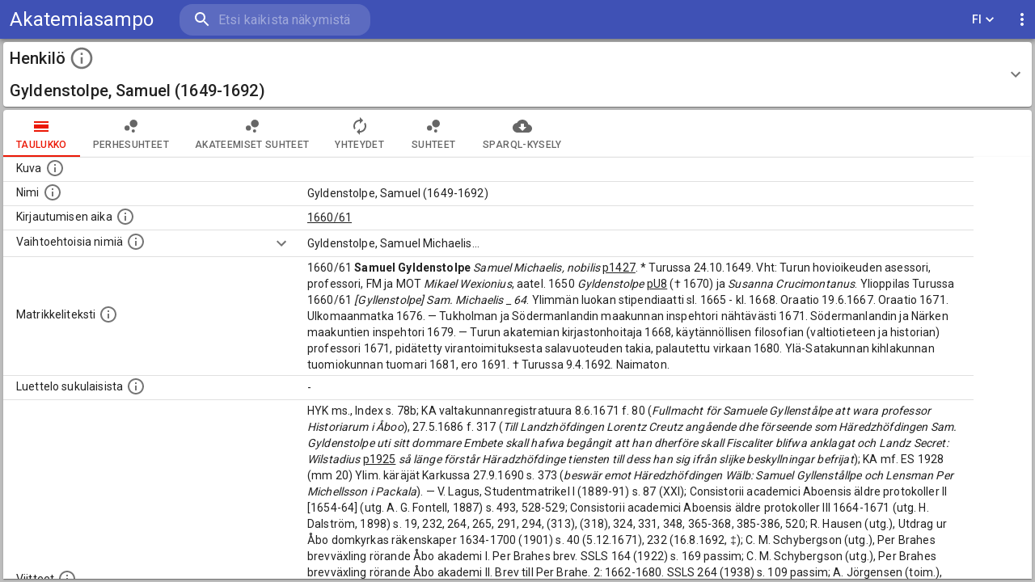

--- FILE ---
content_type: application/javascript; charset=UTF-8
request_url: https://akatemiasampo.fi/6336.65b649dbbb0dda0b6a25.js
body_size: 3113
content:
"use strict";(self.webpackChunksampo_ui=self.webpackChunksampo_ui||[]).push([[6336],{9573:(e,t,a)=>{a.d(t,{Z:()=>v});var r=a(63366),o=a(87462),n=a(67294),s=a(86010),i=a(27192),l=a(31618),d=a(89130),c=a(29602),p=a(28979);function u(e){return(0,p.Z)("MuiTable",e)}(0,a(76087).Z)("MuiTable",["root","stickyHeader"]);var m=a(85893);const f=["className","component","padding","size","stickyHeader"],Z=(0,c.ZP)("table",{name:"MuiTable",slot:"Root",overridesResolver:(e,t)=>{const{ownerState:a}=e;return[t.root,a.stickyHeader&&t.stickyHeader]}})((({theme:e,ownerState:t})=>(0,o.Z)({display:"table",width:"100%",borderCollapse:"collapse",borderSpacing:0,"& caption":(0,o.Z)({},e.typography.body2,{padding:e.spacing(2),color:e.palette.text.secondary,textAlign:"left",captionSide:"bottom"})},t.stickyHeader&&{borderCollapse:"separate"}))),h="table",v=n.forwardRef((function(e,t){const a=(0,d.Z)({props:e,name:"MuiTable"}),{className:c,component:p=h,padding:v="normal",size:g="medium",stickyHeader:y=!1}=a,b=(0,r.Z)(a,f),w=(0,o.Z)({},a,{component:p,padding:v,size:g,stickyHeader:y}),x=(e=>{const{classes:t,stickyHeader:a}=e,r={root:["root",a&&"stickyHeader"]};return(0,i.Z)(r,u,t)})(w),k=n.useMemo((()=>({padding:v,size:g,stickyHeader:y})),[v,g,y]);return(0,m.jsx)(l.Z.Provider,{value:k,children:(0,m.jsx)(Z,(0,o.Z)({as:p,role:p===h?null:"table",ref:t,className:(0,s.Z)(x.root,c),ownerState:w},b))})}))},38732:(e,t,a)=>{a.d(t,{Z:()=>g});var r=a(87462),o=a(63366),n=a(67294),s=a(86010),i=a(27192),l=a(44063),d=a(89130),c=a(29602),p=a(28979);function u(e){return(0,p.Z)("MuiTableBody",e)}(0,a(76087).Z)("MuiTableBody",["root"]);var m=a(85893);const f=["className","component"],Z=(0,c.ZP)("tbody",{name:"MuiTableBody",slot:"Root",overridesResolver:(e,t)=>t.root})({display:"table-row-group"}),h={variant:"body"},v="tbody",g=n.forwardRef((function(e,t){const a=(0,d.Z)({props:e,name:"MuiTableBody"}),{className:n,component:c=v}=a,p=(0,o.Z)(a,f),g=(0,r.Z)({},a,{component:c}),y=(e=>{const{classes:t}=e;return(0,i.Z)({root:["root"]},u,t)})(g);return(0,m.jsx)(l.Z.Provider,{value:h,children:(0,m.jsx)(Z,(0,r.Z)({className:(0,s.Z)(y.root,n),as:c,ref:t,role:c===v?null:"rowgroup",ownerState:g},p))})}))},3694:(e,t,a)=>{a.d(t,{Z:()=>y});var r=a(87462),o=a(63366),n=a(67294),s=a(86010),i=a(27192),l=a(41796),d=a(44063),c=a(89130),p=a(29602),u=a(28979);function m(e){return(0,u.Z)("MuiTableRow",e)}const f=(0,a(76087).Z)("MuiTableRow",["root","selected","hover","head","footer"]);var Z=a(85893);const h=["className","component","hover","selected"],v=(0,p.ZP)("tr",{name:"MuiTableRow",slot:"Root",overridesResolver:(e,t)=>{const{ownerState:a}=e;return[t.root,a.head&&t.head,a.footer&&t.footer]}})((({theme:e})=>({color:"inherit",display:"table-row",verticalAlign:"middle",outline:0,[`&.${f.hover}:hover`]:{backgroundColor:e.palette.action.hover},[`&.${f.selected}`]:{backgroundColor:(0,l.Fq)(e.palette.primary.main,e.palette.action.selectedOpacity),"&:hover":{backgroundColor:(0,l.Fq)(e.palette.primary.main,e.palette.action.selectedOpacity+e.palette.action.hoverOpacity)}}}))),g="tr",y=n.forwardRef((function(e,t){const a=(0,c.Z)({props:e,name:"MuiTableRow"}),{className:l,component:p=g,hover:u=!1,selected:f=!1}=a,y=(0,o.Z)(a,h),b=n.useContext(d.Z),w=(0,r.Z)({},a,{component:p,hover:u,selected:f,head:b&&"head"===b.variant,footer:b&&"footer"===b.variant}),x=(e=>{const{classes:t,selected:a,hover:r,head:o,footer:n}=e,s={root:["root",a&&"selected",r&&"hover",o&&"head",n&&"footer"]};return(0,i.Z)(s,m,t)})(w);return(0,Z.jsx)(v,(0,r.Z)({as:p,ref:t,className:(0,s.Z)(x.root,l),role:p===g?null:"row",ownerState:w},y))}))},76336:(e,t,a)=>{a.r(t),a.d(t,{InstanceHomePageTableComponent:()=>E,default:()=>M}),a(12419);var r=a(43144),o=a(15671),n=a(97326),s=a(60136),i=a(82963),l=a(61120),d=a(4942),c=(a(74916),a(23123),a(21249),a(92222),a(66992),a(41539),a(70189),a(78783),a(88921),a(96248),a(13599),a(11477),a(64362),a(15389),a(90401),a(45164),a(91238),a(54837),a(87485),a(56767),a(76651),a(61437),a(35285),a(39865),a(33948),a(54747),a(67294)),p=a(45697),u=a.n(p),m=a(71893),f=a.n(m),Z=a(61366),h=a(86010),v=a(23508),g=a(9573),y=a(38732),b=a(3694),w=a(46926),x=a(48318),k=a(14563),R=a(6867),T=a(2548);var C=function(e){(0,s.Z)(u,e);var t,a,p=(t=u,a=function(){if("undefined"==typeof Reflect||!Reflect.construct)return!1;if(Reflect.construct.sham)return!1;if("function"==typeof Proxy)return!0;try{return Boolean.prototype.valueOf.call(Reflect.construct(Boolean,[],(function(){}))),!0}catch(e){return!1}}(),function(){var e,r=(0,l.Z)(t);if(a){var o=(0,l.Z)(this).constructor;e=Reflect.construct(r,arguments,o)}else e=r.apply(this,arguments);return(0,i.Z)(this,e)});function u(e){var t;(0,o.Z)(this,u),t=p.call(this,e),(0,d.Z)((0,n.Z)(t),"componentDidMount",(function(){t.props.fetchResultsWhenMounted&&t.props.fetchResults({perspectiveID:t.props.perspectiveConfig.id,resultClass:t.props.resultClass,facetClass:t.props.facetClass,uri:t.props.uri})})),(0,d.Z)((0,n.Z)(t),"handleExpandRow",(function(e){return function(a){return t.updateExpanedRows(e)}})),(0,d.Z)((0,n.Z)(t),"handleExpandRowFromChildComponent",(function(e){return t.updateExpanedRows(e)})),(0,d.Z)((0,n.Z)(t),"updateExpanedRows",(function(e){var a=t.state.expandedRows;a.has(e)?a.delete(e):a.add(e),t.setState({expandedRows:a})})),(0,d.Z)((0,n.Z)(t),"hasExpandableContent",(function(e){var t=e.data,a=e.config,r=!1,o=Array.isArray(t);return o&&(r=!0),!o&&t&&"-"!==t&&"string"===a.valueType&&a.collapsedMaxWords&&t.split(" ").length>a.collapsedMaxWords&&(r=!0),r})),(0,d.Z)((0,n.Z)(t),"render",(function(){var e=t.props,a=e.classes,r=e.data,o=e.properties,n=e.screenSize,s=e.perspectiveConfig.id;return c.createElement(c.Fragment,null,r&&c.createElement(g.Z,{className:a.instanceTable,size:"small"},c.createElement(y.Z,null,o.map((function(e){var o=f().get("perspectives.".concat(s,".properties.").concat(e.id,".label")),i=f().get("perspectives.".concat(s,".properties.").concat(e.id,".description")),l=e.id,p=e.valueType,u=e.makeLink,m=e.externalLink,Z=e.sortValues,g=e.sortBy,y=e.sortByConvertDataTypeTo,C=e.numberedList,E=e.minWidth,M=e.linkAsButton,H=e.collapsedMaxWords,L=e.showSource,B=e.sourceExternalLink,N=e.renderAsHTML,S=e.HTMLParserTask,P=e.previewImageHeight;"xs"!==n&&"sm"!==n||(P=50);var W=t.state.expandedRows.has(e.id);return c.createElement(b.Z,{key:e.id},c.createElement(w.Z,{className:a.labelCell},o,c.createElement(k.Z,{className:a.tooltip,title:i,enterDelay:300},c.createElement(R.Z,{size:"large"},c.createElement(T.Z,null)))),c.createElement(w.Z,{className:a.expandCell},t.hasExpandableContent({data:r[l],config:e})&&c.createElement(R.Z,{className:(0,h.Z)(a.expand,(0,d.Z)({},a.expandOpen,W)),onClick:t.handleExpandRow(e.id),"aria-expanded":W,"aria-label":"Show more",size:"large"},c.createElement(v.Z,null))),c.createElement(x.Z,{key:l,rowId:e.id,columnId:l,data:r[l],valueType:p,makeLink:u,externalLink:m,sortValues:Z,sortBy:g,sortByConvertDataTypeTo:y,numberedList:C,minWidth:E,previewImageHeight:P,container:"cell",expanded:W,onExpandClick:t.handleExpandRowFromChildComponent,shortenLabel:!1,linkAsButton:M,collapsedMaxWords:H,showSource:L,sourceExternalLink:B,renderAsHTML:N,HTMLParserTask:S,referencedTerm:r.referencedTerm}))})))))}));var a=new Set;return e.properties.forEach((function(e){e.expandedOnInstancePage&&a.add(e.id)})),t.state={expandedRows:a},t}return(0,r.Z)(u)}(c.Component);C.propTypes={classes:u().object.isRequired,resultClass:u().string.isRequired,data:u().object,properties:u().array.isRequired};var E=C;const M=(0,Z.Z)((function(e){var t,a;return{instanceTable:(t={maxWidth:1200,width:"100%"},(0,d.Z)(t,e.breakpoints.down("lg"),{tableLayout:"fixed",overflowWrap:"break-word"}),(0,d.Z)(t,"borderTop","1px solid rgba(224, 224, 224, 1);"),t),divider:{marginTop:e.spacing(1),marginBottom:e.spacing(1)},sahaButton:{margin:e.spacing(2)},spinnerContainer:{display:"flex",width:"100%",height:"100%",alignItems:"center",justifyContent:"center"},labelCell:(a={},(0,d.Z)(a,e.breakpoints.down("lg"),{paddingRight:0}),(0,d.Z)(a,e.breakpoints.up("md"),{minWidth:280}),a),tooltip:{marginTop:-3},expandCell:(0,d.Z)({paddingRight:0,paddingTop:0,paddingBottom:0,width:32},e.breakpoints.down("lg"),{paddingLeft:0}),expand:{transform:"rotate(0deg)",marginLeft:"auto",transition:e.transitions.create("transform",{duration:e.transitions.duration.shortest})},expandOpen:{transform:"rotate(180deg)"}}}))(C)}}]);

--- FILE ---
content_type: application/javascript; charset=UTF-8
request_url: https://akatemiasampo.fi/1378.65b649dbbb0dda0b6a25.js
body_size: 371
content:
"use strict";(self.webpackChunksampo_ui=self.webpackChunksampo_ui||[]).push([[1378],{81378:e=>{e.exports=JSON.parse('{"id":"times","endpoint":{"url":"http://ldf.fi/yoma/sparql","useAuth":false,"prefixesFile":"SparqlQueriesPrefixes.js"},"sparqlQueriesFile":"SparqlQueriesTimes.js","baseURI":"http://ldf.fi/yoma","URITemplate":"<BASE_URI>/times/<LOCAL_ID>","resultClasses":{"times":{"instanceConfig":{"propertiesQueryBlock":"timesPropertiesInstancePage","instancePageResultClasses":{"instancePageTable":{"tabID":0,"component":"InstancePageTable","tabPath":"table","tabIcon":"CalendarViewDay"},"instancePageExport":{"tabID":1,"component":"Export","tabPath":"export","tabIcon":"CloudDownload","pageType":"instancePage"}}}}},"properties":[{"id":"prefLabel","valueType":"object","makeLink":true,"externalLink":false,"sortValues":true,"numberedList":false},{"id":"broader","valueType":"object","makeLink":true,"externalLink":false,"sortValues":true,"numberedList":false},{"id":"narrower","valueType":"object","makeLink":true,"externalLink":false,"sortValues":false,"numberedList":false},{"id":"born","valueType":"object","makeLink":true,"externalLink":false,"sortValues":true,"numberedList":false},{"id":"enrolled","valueType":"object","makeLink":true,"externalLink":false,"sortValues":true,"numberedList":true},{"id":"deceased","valueType":"object","makeLink":true,"externalLink":false,"sortValues":false,"numberedList":false},{"id":"uri","valueType":"object","makeLink":true,"externalLink":true,"sortValues":true,"numberedList":false}]}')}}]);

--- FILE ---
content_type: application/javascript; charset=UTF-8
request_url: https://akatemiasampo.fi/287.65b649dbbb0dda0b6a25.js
body_size: 610
content:
"use strict";(self.webpackChunksampo_ui=self.webpackChunksampo_ui||[]).push([[287],{20287:e=>{e.exports=JSON.parse('{"id":"degrees","endpoint":{"url":"http://ldf.fi/yoma/sparql","useAuth":false,"prefixesFile":"SparqlQueriesPrefixes.js"},"sparqlQueriesFile":"SparqlQueriesDegrees.js","baseURI":"http://ldf.fi/schema/yoma","URITemplate":"<BASE_URI>/<LOCAL_ID>","resultClasses":{"degrees":{"instanceConfig":{"propertiesQueryBlock":"degreesPropertiesInstancePage","instancePageResultClasses":{"instancePageTable":{"tabID":0,"component":"InstancePageTable","tabPath":"table","tabIcon":"CalendarViewDay"},"degreeByYear":{"tabID":1,"component":"ApexCharts","pageType":"instancePage","createChartData":"createMultipleLineChartData","stroke":{"curve":"straight","width":2},"fill":{"type":"gradient","gradient":{"shadeIntensity":1,"inverseColors":false,"opacityFrom":0.6,"opacityTo":0.05,"stops":[20,60,100,100]}},"title":"Graduations by year","xaxisTitle":"Year","xaxisType":"category","xaxisTickAmount":20,"yaxisTitle":"Number of events","tabPath":"by_year","tabIcon":"ShowChart","sparqlQuery":"degreeByYearQuery","resultMapper":"mapMultipleLineChart","resultMapperConfig":{"fillEmptyValues":true}},"instancePageExport":{"tabID":2,"component":"Export","tabPath":"export","tabIcon":"CloudDownload","pageType":"instancePage"}}}}},"properties":[{"id":"prefLabel","valueType":"object","makeLink":true,"externalLink":false,"sortValues":true,"numberedList":false},{"id":"title","valueType":"object","makeLink":true,"externalLink":false,"sortValues":true},{"id":"person","valueType":"object","makeLink":true,"externalLink":false,"sortValues":false,"numberedList":true},{"id":"related","valueType":"object","makeLink":true,"externalLink":false,"sortValues":false,"numberedList":false}]}')}}]);

--- FILE ---
content_type: application/javascript; charset=UTF-8
request_url: https://akatemiasampo.fi/5427.65b649dbbb0dda0b6a25.js
body_size: 165926
content:
/*! For license information please see 5427.65b649dbbb0dda0b6a25.js.LICENSE.txt */
(self.webpackChunksampo_ui=self.webpackChunksampo_ui||[]).push([[5427],{76914:(t,e,n)=>{"use strict";n.d(e,{Z:()=>E});var r=n(63366),o=n(87462),i=n(67294),a=n(86010),s=n(47925),u=n(27192),c=n(41796),l=n(29602),f=n(89130),p=n(60539),d=n(98216),h=n(28979);function m(t){return(0,h.Z)("MuiButton",t)}const g=(0,n(76087).Z)("MuiButton",["root","text","textInherit","textPrimary","textSecondary","outlined","outlinedInherit","outlinedPrimary","outlinedSecondary","contained","containedInherit","containedPrimary","containedSecondary","disableElevation","focusVisible","disabled","colorInherit","textSizeSmall","textSizeMedium","textSizeLarge","outlinedSizeSmall","outlinedSizeMedium","outlinedSizeLarge","containedSizeSmall","containedSizeMedium","containedSizeLarge","sizeMedium","sizeSmall","sizeLarge","fullWidth","startIcon","endIcon","iconSizeSmall","iconSizeMedium","iconSizeLarge"]),v=i.createContext({});var y=n(85893);const b=["children","color","component","className","disabled","disableElevation","disableFocusRipple","endIcon","focusVisibleClassName","fullWidth","size","startIcon","type","variant"],w=t=>(0,o.Z)({},"small"===t.size&&{"& > *:nth-of-type(1)":{fontSize:18}},"medium"===t.size&&{"& > *:nth-of-type(1)":{fontSize:20}},"large"===t.size&&{"& > *:nth-of-type(1)":{fontSize:22}}),x=(0,l.ZP)(p.Z,{shouldForwardProp:t=>(0,l.FO)(t)||"classes"===t,name:"MuiButton",slot:"Root",overridesResolver:(t,e)=>{const{ownerState:n}=t;return[e.root,e[n.variant],e[`${n.variant}${(0,d.Z)(n.color)}`],e[`size${(0,d.Z)(n.size)}`],e[`${n.variant}Size${(0,d.Z)(n.size)}`],"inherit"===n.color&&e.colorInherit,n.disableElevation&&e.disableElevation,n.fullWidth&&e.fullWidth]}})((({theme:t,ownerState:e})=>(0,o.Z)({},t.typography.button,{minWidth:64,padding:"6px 16px",borderRadius:t.shape.borderRadius,transition:t.transitions.create(["background-color","box-shadow","border-color","color"],{duration:t.transitions.duration.short}),"&:hover":(0,o.Z)({textDecoration:"none",backgroundColor:(0,c.Fq)(t.palette.text.primary,t.palette.action.hoverOpacity),"@media (hover: none)":{backgroundColor:"transparent"}},"text"===e.variant&&"inherit"!==e.color&&{backgroundColor:(0,c.Fq)(t.palette[e.color].main,t.palette.action.hoverOpacity),"@media (hover: none)":{backgroundColor:"transparent"}},"outlined"===e.variant&&"inherit"!==e.color&&{border:`1px solid ${t.palette[e.color].main}`,backgroundColor:(0,c.Fq)(t.palette[e.color].main,t.palette.action.hoverOpacity),"@media (hover: none)":{backgroundColor:"transparent"}},"contained"===e.variant&&{backgroundColor:t.palette.grey.A100,boxShadow:t.shadows[4],"@media (hover: none)":{boxShadow:t.shadows[2],backgroundColor:t.palette.grey[300]}},"contained"===e.variant&&"inherit"!==e.color&&{backgroundColor:t.palette[e.color].dark,"@media (hover: none)":{backgroundColor:t.palette[e.color].main}}),"&:active":(0,o.Z)({},"contained"===e.variant&&{boxShadow:t.shadows[8]}),[`&.${g.focusVisible}`]:(0,o.Z)({},"contained"===e.variant&&{boxShadow:t.shadows[6]}),[`&.${g.disabled}`]:(0,o.Z)({color:t.palette.action.disabled},"outlined"===e.variant&&{border:`1px solid ${t.palette.action.disabledBackground}`},"outlined"===e.variant&&"secondary"===e.color&&{border:`1px solid ${t.palette.action.disabled}`},"contained"===e.variant&&{color:t.palette.action.disabled,boxShadow:t.shadows[0],backgroundColor:t.palette.action.disabledBackground})},"text"===e.variant&&{padding:"6px 8px"},"text"===e.variant&&"inherit"!==e.color&&{color:t.palette[e.color].main},"outlined"===e.variant&&{padding:"5px 15px",border:"1px solid "+("light"===t.palette.mode?"rgba(0, 0, 0, 0.23)":"rgba(255, 255, 255, 0.23)")},"outlined"===e.variant&&"inherit"!==e.color&&{color:t.palette[e.color].main,border:`1px solid ${(0,c.Fq)(t.palette[e.color].main,.5)}`},"contained"===e.variant&&{color:t.palette.getContrastText(t.palette.grey[300]),backgroundColor:t.palette.grey[300],boxShadow:t.shadows[2]},"contained"===e.variant&&"inherit"!==e.color&&{color:t.palette[e.color].contrastText,backgroundColor:t.palette[e.color].main},"inherit"===e.color&&{color:"inherit",borderColor:"currentColor"},"small"===e.size&&"text"===e.variant&&{padding:"4px 5px",fontSize:t.typography.pxToRem(13)},"large"===e.size&&"text"===e.variant&&{padding:"8px 11px",fontSize:t.typography.pxToRem(15)},"small"===e.size&&"outlined"===e.variant&&{padding:"3px 9px",fontSize:t.typography.pxToRem(13)},"large"===e.size&&"outlined"===e.variant&&{padding:"7px 21px",fontSize:t.typography.pxToRem(15)},"small"===e.size&&"contained"===e.variant&&{padding:"4px 10px",fontSize:t.typography.pxToRem(13)},"large"===e.size&&"contained"===e.variant&&{padding:"8px 22px",fontSize:t.typography.pxToRem(15)},e.fullWidth&&{width:"100%"})),(({ownerState:t})=>t.disableElevation&&{boxShadow:"none","&:hover":{boxShadow:"none"},[`&.${g.focusVisible}`]:{boxShadow:"none"},"&:active":{boxShadow:"none"},[`&.${g.disabled}`]:{boxShadow:"none"}})),_=(0,l.ZP)("span",{name:"MuiButton",slot:"StartIcon",overridesResolver:(t,e)=>{const{ownerState:n}=t;return[e.startIcon,e[`iconSize${(0,d.Z)(n.size)}`]]}})((({ownerState:t})=>(0,o.Z)({display:"inherit",marginRight:8,marginLeft:-4},"small"===t.size&&{marginLeft:-2},w(t)))),S=(0,l.ZP)("span",{name:"MuiButton",slot:"EndIcon",overridesResolver:(t,e)=>{const{ownerState:n}=t;return[e.endIcon,e[`iconSize${(0,d.Z)(n.size)}`]]}})((({ownerState:t})=>(0,o.Z)({display:"inherit",marginRight:-4,marginLeft:8},"small"===t.size&&{marginRight:-2},w(t)))),E=i.forwardRef((function(t,e){const n=i.useContext(v),c=(0,s.Z)(n,t),l=(0,f.Z)({props:c,name:"MuiButton"}),{children:p,color:h="primary",component:g="button",className:w,disabled:E=!1,disableElevation:T=!1,disableFocusRipple:C=!1,endIcon:A,focusVisibleClassName:L,fullWidth:k=!1,size:P="medium",startIcon:O,type:D,variant:N="text"}=l,R=(0,r.Z)(l,b),q=(0,o.Z)({},l,{color:h,component:g,disabled:E,disableElevation:T,disableFocusRipple:C,fullWidth:k,size:P,type:D,variant:N}),B=(t=>{const{color:e,disableElevation:n,fullWidth:r,size:i,variant:a,classes:s}=t,c={root:["root",a,`${a}${(0,d.Z)(e)}`,`size${(0,d.Z)(i)}`,`${a}Size${(0,d.Z)(i)}`,"inherit"===e&&"colorInherit",n&&"disableElevation",r&&"fullWidth"],label:["label"],startIcon:["startIcon",`iconSize${(0,d.Z)(i)}`],endIcon:["endIcon",`iconSize${(0,d.Z)(i)}`]},l=(0,u.Z)(c,m,s);return(0,o.Z)({},s,l)})(q),I=O&&(0,y.jsx)(_,{className:B.startIcon,ownerState:q,children:O}),M=A&&(0,y.jsx)(S,{className:B.endIcon,ownerState:q,children:A});return(0,y.jsxs)(x,(0,o.Z)({ownerState:q,className:(0,a.Z)(w,n.className),component:g,disabled:E,focusRipple:!C,focusVisibleClassName:(0,a.Z)(B.focusVisible,L),ref:e,type:D},R,{classes:B,children:[I,p,M]}))}))},31618:(t,e,n)=>{"use strict";n.d(e,{Z:()=>r});const r=n(67294).createContext()},44063:(t,e,n)=>{"use strict";n.d(e,{Z:()=>r});const r=n(67294).createContext()},46926:(t,e,n)=>{"use strict";n.d(e,{Z:()=>w});var r=n(63366),o=n(87462),i=n(67294),a=n(86010),s=n(27192),u=n(41796),c=n(98216),l=n(31618),f=n(44063),p=n(89130),d=n(29602),h=n(28979);function m(t){return(0,h.Z)("MuiTableCell",t)}const g=(0,n(76087).Z)("MuiTableCell",["root","head","body","footer","sizeSmall","sizeMedium","paddingCheckbox","paddingNone","alignLeft","alignCenter","alignRight","alignJustify","stickyHeader"]);var v=n(85893);const y=["align","className","component","padding","scope","size","sortDirection","variant"],b=(0,d.ZP)("td",{name:"MuiTableCell",slot:"Root",overridesResolver:(t,e)=>{const{ownerState:n}=t;return[e.root,e[n.variant],e[`size${(0,c.Z)(n.size)}`],"normal"!==n.padding&&e[`padding${(0,c.Z)(n.padding)}`],"inherit"!==n.align&&e[`align${(0,c.Z)(n.align)}`],n.stickyHeader&&e.stickyHeader]}})((({theme:t,ownerState:e})=>(0,o.Z)({},t.typography.body2,{display:"table-cell",verticalAlign:"inherit",borderBottom:`1px solid\n    ${"light"===t.palette.mode?(0,u.$n)((0,u.Fq)(t.palette.divider,1),.88):(0,u._j)((0,u.Fq)(t.palette.divider,1),.68)}`,textAlign:"left",padding:16},"head"===e.variant&&{color:t.palette.text.primary,lineHeight:t.typography.pxToRem(24),fontWeight:t.typography.fontWeightMedium},"body"===e.variant&&{color:t.palette.text.primary},"footer"===e.variant&&{color:t.palette.text.secondary,lineHeight:t.typography.pxToRem(21),fontSize:t.typography.pxToRem(12)},"small"===e.size&&{padding:"6px 16px",[`&.${g.paddingCheckbox}`]:{width:24,padding:"0 12px 0 16px","& > *":{padding:0}}},"checkbox"===e.padding&&{width:48,padding:"0 0 0 4px"},"none"===e.padding&&{padding:0},"left"===e.align&&{textAlign:"left"},"center"===e.align&&{textAlign:"center"},"right"===e.align&&{textAlign:"right",flexDirection:"row-reverse"},"justify"===e.align&&{textAlign:"justify"},e.stickyHeader&&{position:"sticky",top:0,zIndex:2,backgroundColor:t.palette.background.default}))),w=i.forwardRef((function(t,e){const n=(0,p.Z)({props:t,name:"MuiTableCell"}),{align:u="inherit",className:d,component:h,padding:g,scope:w,size:x,sortDirection:_,variant:S}=n,E=(0,r.Z)(n,y),T=i.useContext(l.Z),C=i.useContext(f.Z),A=C&&"head"===C.variant;let L;L=h||(A?"th":"td");let k=w;!k&&A&&(k="col");const P=S||C&&C.variant,O=(0,o.Z)({},n,{align:u,component:L,padding:g||(T&&T.padding?T.padding:"normal"),size:x||(T&&T.size?T.size:"medium"),sortDirection:_,stickyHeader:"head"===P&&T&&T.stickyHeader,variant:P}),D=(t=>{const{classes:e,variant:n,align:r,padding:o,size:i,stickyHeader:a}=t,u={root:["root",n,a&&"stickyHeader","inherit"!==r&&`align${(0,c.Z)(r)}`,"normal"!==o&&`padding${(0,c.Z)(o)}`,`size${(0,c.Z)(i)}`]};return(0,s.Z)(u,m,e)})(O);let N=null;return _&&(N="asc"===_?"ascending":"descending"),(0,v.jsx)(b,(0,o.Z)({as:L,ref:e,className:(0,a.Z)(D.root,d),"aria-sort":N,scope:k,ownerState:O},E))}))},79742:(t,e)=>{"use strict";e.byteLength=function(t){var e=u(t),n=e[0],r=e[1];return 3*(n+r)/4-r},e.toByteArray=function(t){var e,n,i=u(t),a=i[0],s=i[1],c=new o(function(t,e,n){return 3*(e+n)/4-n}(0,a,s)),l=0,f=s>0?a-4:a;for(n=0;n<f;n+=4)e=r[t.charCodeAt(n)]<<18|r[t.charCodeAt(n+1)]<<12|r[t.charCodeAt(n+2)]<<6|r[t.charCodeAt(n+3)],c[l++]=e>>16&255,c[l++]=e>>8&255,c[l++]=255&e;return 2===s&&(e=r[t.charCodeAt(n)]<<2|r[t.charCodeAt(n+1)]>>4,c[l++]=255&e),1===s&&(e=r[t.charCodeAt(n)]<<10|r[t.charCodeAt(n+1)]<<4|r[t.charCodeAt(n+2)]>>2,c[l++]=e>>8&255,c[l++]=255&e),c},e.fromByteArray=function(t){for(var e,r=t.length,o=r%3,i=[],a=16383,s=0,u=r-o;s<u;s+=a)i.push(c(t,s,s+a>u?u:s+a));return 1===o?(e=t[r-1],i.push(n[e>>2]+n[e<<4&63]+"==")):2===o&&(e=(t[r-2]<<8)+t[r-1],i.push(n[e>>10]+n[e>>4&63]+n[e<<2&63]+"=")),i.join("")};for(var n=[],r=[],o="undefined"!=typeof Uint8Array?Uint8Array:Array,i="ABCDEFGHIJKLMNOPQRSTUVWXYZabcdefghijklmnopqrstuvwxyz0123456789+/",a=0,s=i.length;a<s;++a)n[a]=i[a],r[i.charCodeAt(a)]=a;function u(t){var e=t.length;if(e%4>0)throw new Error("Invalid string. Length must be a multiple of 4");var n=t.indexOf("=");return-1===n&&(n=e),[n,n===e?0:4-n%4]}function c(t,e,r){for(var o,i,a=[],s=e;s<r;s+=3)o=(t[s]<<16&16711680)+(t[s+1]<<8&65280)+(255&t[s+2]),a.push(n[(i=o)>>18&63]+n[i>>12&63]+n[i>>6&63]+n[63&i]);return a.join("")}r["-".charCodeAt(0)]=62,r["_".charCodeAt(0)]=63},48764:(t,e,n)=>{"use strict";const r=n(79742),o=n(80645),i="function"==typeof Symbol&&"function"==typeof Symbol.for?Symbol.for("nodejs.util.inspect.custom"):null;e.Buffer=u,e.SlowBuffer=function(t){return+t!=t&&(t=0),u.alloc(+t)},e.INSPECT_MAX_BYTES=50;const a=2147483647;function s(t){if(t>a)throw new RangeError('The value "'+t+'" is invalid for option "size"');const e=new Uint8Array(t);return Object.setPrototypeOf(e,u.prototype),e}function u(t,e,n){if("number"==typeof t){if("string"==typeof e)throw new TypeError('The "string" argument must be of type string. Received type number');return f(t)}return c(t,e,n)}function c(t,e,n){if("string"==typeof t)return function(t,e){if("string"==typeof e&&""!==e||(e="utf8"),!u.isEncoding(e))throw new TypeError("Unknown encoding: "+e);const n=0|m(t,e);let r=s(n);const o=r.write(t,e);return o!==n&&(r=r.slice(0,o)),r}(t,e);if(ArrayBuffer.isView(t))return function(t){if(X(t,Uint8Array)){const e=new Uint8Array(t);return d(e.buffer,e.byteOffset,e.byteLength)}return p(t)}(t);if(null==t)throw new TypeError("The first argument must be one of type string, Buffer, ArrayBuffer, Array, or Array-like Object. Received type "+typeof t);if(X(t,ArrayBuffer)||t&&X(t.buffer,ArrayBuffer))return d(t,e,n);if("undefined"!=typeof SharedArrayBuffer&&(X(t,SharedArrayBuffer)||t&&X(t.buffer,SharedArrayBuffer)))return d(t,e,n);if("number"==typeof t)throw new TypeError('The "value" argument must not be of type number. Received type number');const r=t.valueOf&&t.valueOf();if(null!=r&&r!==t)return u.from(r,e,n);const o=function(t){if(u.isBuffer(t)){const e=0|h(t.length),n=s(e);return 0===n.length||t.copy(n,0,0,e),n}return void 0!==t.length?"number"!=typeof t.length||Z(t.length)?s(0):p(t):"Buffer"===t.type&&Array.isArray(t.data)?p(t.data):void 0}(t);if(o)return o;if("undefined"!=typeof Symbol&&null!=Symbol.toPrimitive&&"function"==typeof t[Symbol.toPrimitive])return u.from(t[Symbol.toPrimitive]("string"),e,n);throw new TypeError("The first argument must be one of type string, Buffer, ArrayBuffer, Array, or Array-like Object. Received type "+typeof t)}function l(t){if("number"!=typeof t)throw new TypeError('"size" argument must be of type number');if(t<0)throw new RangeError('The value "'+t+'" is invalid for option "size"')}function f(t){return l(t),s(t<0?0:0|h(t))}function p(t){const e=t.length<0?0:0|h(t.length),n=s(e);for(let r=0;r<e;r+=1)n[r]=255&t[r];return n}function d(t,e,n){if(e<0||t.byteLength<e)throw new RangeError('"offset" is outside of buffer bounds');if(t.byteLength<e+(n||0))throw new RangeError('"length" is outside of buffer bounds');let r;return r=void 0===e&&void 0===n?new Uint8Array(t):void 0===n?new Uint8Array(t,e):new Uint8Array(t,e,n),Object.setPrototypeOf(r,u.prototype),r}function h(t){if(t>=a)throw new RangeError("Attempt to allocate Buffer larger than maximum size: 0x"+a.toString(16)+" bytes");return 0|t}function m(t,e){if(u.isBuffer(t))return t.length;if(ArrayBuffer.isView(t)||X(t,ArrayBuffer))return t.byteLength;if("string"!=typeof t)throw new TypeError('The "string" argument must be one of type string, Buffer, or ArrayBuffer. Received type '+typeof t);const n=t.length,r=arguments.length>2&&!0===arguments[2];if(!r&&0===n)return 0;let o=!1;for(;;)switch(e){case"ascii":case"latin1":case"binary":return n;case"utf8":case"utf-8":return W(t).length;case"ucs2":case"ucs-2":case"utf16le":case"utf-16le":return 2*n;case"hex":return n>>>1;case"base64":return Y(t).length;default:if(o)return r?-1:W(t).length;e=(""+e).toLowerCase(),o=!0}}function g(t,e,n){let r=!1;if((void 0===e||e<0)&&(e=0),e>this.length)return"";if((void 0===n||n>this.length)&&(n=this.length),n<=0)return"";if((n>>>=0)<=(e>>>=0))return"";for(t||(t="utf8");;)switch(t){case"hex":return P(this,e,n);case"utf8":case"utf-8":return C(this,e,n);case"ascii":return L(this,e,n);case"latin1":case"binary":return k(this,e,n);case"base64":return T(this,e,n);case"ucs2":case"ucs-2":case"utf16le":case"utf-16le":return O(this,e,n);default:if(r)throw new TypeError("Unknown encoding: "+t);t=(t+"").toLowerCase(),r=!0}}function v(t,e,n){const r=t[e];t[e]=t[n],t[n]=r}function y(t,e,n,r,o){if(0===t.length)return-1;if("string"==typeof n?(r=n,n=0):n>2147483647?n=2147483647:n<-2147483648&&(n=-2147483648),Z(n=+n)&&(n=o?0:t.length-1),n<0&&(n=t.length+n),n>=t.length){if(o)return-1;n=t.length-1}else if(n<0){if(!o)return-1;n=0}if("string"==typeof e&&(e=u.from(e,r)),u.isBuffer(e))return 0===e.length?-1:b(t,e,n,r,o);if("number"==typeof e)return e&=255,"function"==typeof Uint8Array.prototype.indexOf?o?Uint8Array.prototype.indexOf.call(t,e,n):Uint8Array.prototype.lastIndexOf.call(t,e,n):b(t,[e],n,r,o);throw new TypeError("val must be string, number or Buffer")}function b(t,e,n,r,o){let i,a=1,s=t.length,u=e.length;if(void 0!==r&&("ucs2"===(r=String(r).toLowerCase())||"ucs-2"===r||"utf16le"===r||"utf-16le"===r)){if(t.length<2||e.length<2)return-1;a=2,s/=2,u/=2,n/=2}function c(t,e){return 1===a?t[e]:t.readUInt16BE(e*a)}if(o){let r=-1;for(i=n;i<s;i++)if(c(t,i)===c(e,-1===r?0:i-r)){if(-1===r&&(r=i),i-r+1===u)return r*a}else-1!==r&&(i-=i-r),r=-1}else for(n+u>s&&(n=s-u),i=n;i>=0;i--){let n=!0;for(let r=0;r<u;r++)if(c(t,i+r)!==c(e,r)){n=!1;break}if(n)return i}return-1}function w(t,e,n,r){n=Number(n)||0;const o=t.length-n;r?(r=Number(r))>o&&(r=o):r=o;const i=e.length;let a;for(r>i/2&&(r=i/2),a=0;a<r;++a){const r=parseInt(e.substr(2*a,2),16);if(Z(r))return a;t[n+a]=r}return a}function x(t,e,n,r){return $(W(e,t.length-n),t,n,r)}function _(t,e,n,r){return $(function(t){const e=[];for(let n=0;n<t.length;++n)e.push(255&t.charCodeAt(n));return e}(e),t,n,r)}function S(t,e,n,r){return $(Y(e),t,n,r)}function E(t,e,n,r){return $(function(t,e){let n,r,o;const i=[];for(let a=0;a<t.length&&!((e-=2)<0);++a)n=t.charCodeAt(a),r=n>>8,o=n%256,i.push(o),i.push(r);return i}(e,t.length-n),t,n,r)}function T(t,e,n){return 0===e&&n===t.length?r.fromByteArray(t):r.fromByteArray(t.slice(e,n))}function C(t,e,n){n=Math.min(t.length,n);const r=[];let o=e;for(;o<n;){const e=t[o];let i=null,a=e>239?4:e>223?3:e>191?2:1;if(o+a<=n){let n,r,s,u;switch(a){case 1:e<128&&(i=e);break;case 2:n=t[o+1],128==(192&n)&&(u=(31&e)<<6|63&n,u>127&&(i=u));break;case 3:n=t[o+1],r=t[o+2],128==(192&n)&&128==(192&r)&&(u=(15&e)<<12|(63&n)<<6|63&r,u>2047&&(u<55296||u>57343)&&(i=u));break;case 4:n=t[o+1],r=t[o+2],s=t[o+3],128==(192&n)&&128==(192&r)&&128==(192&s)&&(u=(15&e)<<18|(63&n)<<12|(63&r)<<6|63&s,u>65535&&u<1114112&&(i=u))}}null===i?(i=65533,a=1):i>65535&&(i-=65536,r.push(i>>>10&1023|55296),i=56320|1023&i),r.push(i),o+=a}return function(t){const e=t.length;if(e<=A)return String.fromCharCode.apply(String,t);let n="",r=0;for(;r<e;)n+=String.fromCharCode.apply(String,t.slice(r,r+=A));return n}(r)}e.kMaxLength=a,u.TYPED_ARRAY_SUPPORT=function(){try{const t=new Uint8Array(1),e={foo:function(){return 42}};return Object.setPrototypeOf(e,Uint8Array.prototype),Object.setPrototypeOf(t,e),42===t.foo()}catch(t){return!1}}(),u.TYPED_ARRAY_SUPPORT||"undefined"==typeof console||"function"!=typeof console.error||console.error("This browser lacks typed array (Uint8Array) support which is required by `buffer` v5.x. Use `buffer` v4.x if you require old browser support."),Object.defineProperty(u.prototype,"parent",{enumerable:!0,get:function(){if(u.isBuffer(this))return this.buffer}}),Object.defineProperty(u.prototype,"offset",{enumerable:!0,get:function(){if(u.isBuffer(this))return this.byteOffset}}),u.poolSize=8192,u.from=function(t,e,n){return c(t,e,n)},Object.setPrototypeOf(u.prototype,Uint8Array.prototype),Object.setPrototypeOf(u,Uint8Array),u.alloc=function(t,e,n){return function(t,e,n){return l(t),t<=0?s(t):void 0!==e?"string"==typeof n?s(t).fill(e,n):s(t).fill(e):s(t)}(t,e,n)},u.allocUnsafe=function(t){return f(t)},u.allocUnsafeSlow=function(t){return f(t)},u.isBuffer=function(t){return null!=t&&!0===t._isBuffer&&t!==u.prototype},u.compare=function(t,e){if(X(t,Uint8Array)&&(t=u.from(t,t.offset,t.byteLength)),X(e,Uint8Array)&&(e=u.from(e,e.offset,e.byteLength)),!u.isBuffer(t)||!u.isBuffer(e))throw new TypeError('The "buf1", "buf2" arguments must be one of type Buffer or Uint8Array');if(t===e)return 0;let n=t.length,r=e.length;for(let o=0,i=Math.min(n,r);o<i;++o)if(t[o]!==e[o]){n=t[o],r=e[o];break}return n<r?-1:r<n?1:0},u.isEncoding=function(t){switch(String(t).toLowerCase()){case"hex":case"utf8":case"utf-8":case"ascii":case"latin1":case"binary":case"base64":case"ucs2":case"ucs-2":case"utf16le":case"utf-16le":return!0;default:return!1}},u.concat=function(t,e){if(!Array.isArray(t))throw new TypeError('"list" argument must be an Array of Buffers');if(0===t.length)return u.alloc(0);let n;if(void 0===e)for(e=0,n=0;n<t.length;++n)e+=t[n].length;const r=u.allocUnsafe(e);let o=0;for(n=0;n<t.length;++n){let e=t[n];if(X(e,Uint8Array))o+e.length>r.length?(u.isBuffer(e)||(e=u.from(e)),e.copy(r,o)):Uint8Array.prototype.set.call(r,e,o);else{if(!u.isBuffer(e))throw new TypeError('"list" argument must be an Array of Buffers');e.copy(r,o)}o+=e.length}return r},u.byteLength=m,u.prototype._isBuffer=!0,u.prototype.swap16=function(){const t=this.length;if(t%2!=0)throw new RangeError("Buffer size must be a multiple of 16-bits");for(let e=0;e<t;e+=2)v(this,e,e+1);return this},u.prototype.swap32=function(){const t=this.length;if(t%4!=0)throw new RangeError("Buffer size must be a multiple of 32-bits");for(let e=0;e<t;e+=4)v(this,e,e+3),v(this,e+1,e+2);return this},u.prototype.swap64=function(){const t=this.length;if(t%8!=0)throw new RangeError("Buffer size must be a multiple of 64-bits");for(let e=0;e<t;e+=8)v(this,e,e+7),v(this,e+1,e+6),v(this,e+2,e+5),v(this,e+3,e+4);return this},u.prototype.toString=function(){const t=this.length;return 0===t?"":0===arguments.length?C(this,0,t):g.apply(this,arguments)},u.prototype.toLocaleString=u.prototype.toString,u.prototype.equals=function(t){if(!u.isBuffer(t))throw new TypeError("Argument must be a Buffer");return this===t||0===u.compare(this,t)},u.prototype.inspect=function(){let t="";const n=e.INSPECT_MAX_BYTES;return t=this.toString("hex",0,n).replace(/(.{2})/g,"$1 ").trim(),this.length>n&&(t+=" ... "),"<Buffer "+t+">"},i&&(u.prototype[i]=u.prototype.inspect),u.prototype.compare=function(t,e,n,r,o){if(X(t,Uint8Array)&&(t=u.from(t,t.offset,t.byteLength)),!u.isBuffer(t))throw new TypeError('The "target" argument must be one of type Buffer or Uint8Array. Received type '+typeof t);if(void 0===e&&(e=0),void 0===n&&(n=t?t.length:0),void 0===r&&(r=0),void 0===o&&(o=this.length),e<0||n>t.length||r<0||o>this.length)throw new RangeError("out of range index");if(r>=o&&e>=n)return 0;if(r>=o)return-1;if(e>=n)return 1;if(this===t)return 0;let i=(o>>>=0)-(r>>>=0),a=(n>>>=0)-(e>>>=0);const s=Math.min(i,a),c=this.slice(r,o),l=t.slice(e,n);for(let t=0;t<s;++t)if(c[t]!==l[t]){i=c[t],a=l[t];break}return i<a?-1:a<i?1:0},u.prototype.includes=function(t,e,n){return-1!==this.indexOf(t,e,n)},u.prototype.indexOf=function(t,e,n){return y(this,t,e,n,!0)},u.prototype.lastIndexOf=function(t,e,n){return y(this,t,e,n,!1)},u.prototype.write=function(t,e,n,r){if(void 0===e)r="utf8",n=this.length,e=0;else if(void 0===n&&"string"==typeof e)r=e,n=this.length,e=0;else{if(!isFinite(e))throw new Error("Buffer.write(string, encoding, offset[, length]) is no longer supported");e>>>=0,isFinite(n)?(n>>>=0,void 0===r&&(r="utf8")):(r=n,n=void 0)}const o=this.length-e;if((void 0===n||n>o)&&(n=o),t.length>0&&(n<0||e<0)||e>this.length)throw new RangeError("Attempt to write outside buffer bounds");r||(r="utf8");let i=!1;for(;;)switch(r){case"hex":return w(this,t,e,n);case"utf8":case"utf-8":return x(this,t,e,n);case"ascii":case"latin1":case"binary":return _(this,t,e,n);case"base64":return S(this,t,e,n);case"ucs2":case"ucs-2":case"utf16le":case"utf-16le":return E(this,t,e,n);default:if(i)throw new TypeError("Unknown encoding: "+r);r=(""+r).toLowerCase(),i=!0}},u.prototype.toJSON=function(){return{type:"Buffer",data:Array.prototype.slice.call(this._arr||this,0)}};const A=4096;function L(t,e,n){let r="";n=Math.min(t.length,n);for(let o=e;o<n;++o)r+=String.fromCharCode(127&t[o]);return r}function k(t,e,n){let r="";n=Math.min(t.length,n);for(let o=e;o<n;++o)r+=String.fromCharCode(t[o]);return r}function P(t,e,n){const r=t.length;(!e||e<0)&&(e=0),(!n||n<0||n>r)&&(n=r);let o="";for(let r=e;r<n;++r)o+=K[t[r]];return o}function O(t,e,n){const r=t.slice(e,n);let o="";for(let t=0;t<r.length-1;t+=2)o+=String.fromCharCode(r[t]+256*r[t+1]);return o}function D(t,e,n){if(t%1!=0||t<0)throw new RangeError("offset is not uint");if(t+e>n)throw new RangeError("Trying to access beyond buffer length")}function N(t,e,n,r,o,i){if(!u.isBuffer(t))throw new TypeError('"buffer" argument must be a Buffer instance');if(e>o||e<i)throw new RangeError('"value" argument is out of bounds');if(n+r>t.length)throw new RangeError("Index out of range")}function R(t,e,n,r,o){V(e,r,o,t,n,7);let i=Number(e&BigInt(4294967295));t[n++]=i,i>>=8,t[n++]=i,i>>=8,t[n++]=i,i>>=8,t[n++]=i;let a=Number(e>>BigInt(32)&BigInt(4294967295));return t[n++]=a,a>>=8,t[n++]=a,a>>=8,t[n++]=a,a>>=8,t[n++]=a,n}function q(t,e,n,r,o){V(e,r,o,t,n,7);let i=Number(e&BigInt(4294967295));t[n+7]=i,i>>=8,t[n+6]=i,i>>=8,t[n+5]=i,i>>=8,t[n+4]=i;let a=Number(e>>BigInt(32)&BigInt(4294967295));return t[n+3]=a,a>>=8,t[n+2]=a,a>>=8,t[n+1]=a,a>>=8,t[n]=a,n+8}function B(t,e,n,r,o,i){if(n+r>t.length)throw new RangeError("Index out of range");if(n<0)throw new RangeError("Index out of range")}function I(t,e,n,r,i){return e=+e,n>>>=0,i||B(t,0,n,4),o.write(t,e,n,r,23,4),n+4}function M(t,e,n,r,i){return e=+e,n>>>=0,i||B(t,0,n,8),o.write(t,e,n,r,52,8),n+8}u.prototype.slice=function(t,e){const n=this.length;(t=~~t)<0?(t+=n)<0&&(t=0):t>n&&(t=n),(e=void 0===e?n:~~e)<0?(e+=n)<0&&(e=0):e>n&&(e=n),e<t&&(e=t);const r=this.subarray(t,e);return Object.setPrototypeOf(r,u.prototype),r},u.prototype.readUintLE=u.prototype.readUIntLE=function(t,e,n){t>>>=0,e>>>=0,n||D(t,e,this.length);let r=this[t],o=1,i=0;for(;++i<e&&(o*=256);)r+=this[t+i]*o;return r},u.prototype.readUintBE=u.prototype.readUIntBE=function(t,e,n){t>>>=0,e>>>=0,n||D(t,e,this.length);let r=this[t+--e],o=1;for(;e>0&&(o*=256);)r+=this[t+--e]*o;return r},u.prototype.readUint8=u.prototype.readUInt8=function(t,e){return t>>>=0,e||D(t,1,this.length),this[t]},u.prototype.readUint16LE=u.prototype.readUInt16LE=function(t,e){return t>>>=0,e||D(t,2,this.length),this[t]|this[t+1]<<8},u.prototype.readUint16BE=u.prototype.readUInt16BE=function(t,e){return t>>>=0,e||D(t,2,this.length),this[t]<<8|this[t+1]},u.prototype.readUint32LE=u.prototype.readUInt32LE=function(t,e){return t>>>=0,e||D(t,4,this.length),(this[t]|this[t+1]<<8|this[t+2]<<16)+16777216*this[t+3]},u.prototype.readUint32BE=u.prototype.readUInt32BE=function(t,e){return t>>>=0,e||D(t,4,this.length),16777216*this[t]+(this[t+1]<<16|this[t+2]<<8|this[t+3])},u.prototype.readBigUInt64LE=J((function(t){F(t>>>=0,"offset");const e=this[t],n=this[t+7];void 0!==e&&void 0!==n||H(t,this.length-8);const r=e+256*this[++t]+65536*this[++t]+this[++t]*2**24,o=this[++t]+256*this[++t]+65536*this[++t]+n*2**24;return BigInt(r)+(BigInt(o)<<BigInt(32))})),u.prototype.readBigUInt64BE=J((function(t){F(t>>>=0,"offset");const e=this[t],n=this[t+7];void 0!==e&&void 0!==n||H(t,this.length-8);const r=e*2**24+65536*this[++t]+256*this[++t]+this[++t],o=this[++t]*2**24+65536*this[++t]+256*this[++t]+n;return(BigInt(r)<<BigInt(32))+BigInt(o)})),u.prototype.readIntLE=function(t,e,n){t>>>=0,e>>>=0,n||D(t,e,this.length);let r=this[t],o=1,i=0;for(;++i<e&&(o*=256);)r+=this[t+i]*o;return o*=128,r>=o&&(r-=Math.pow(2,8*e)),r},u.prototype.readIntBE=function(t,e,n){t>>>=0,e>>>=0,n||D(t,e,this.length);let r=e,o=1,i=this[t+--r];for(;r>0&&(o*=256);)i+=this[t+--r]*o;return o*=128,i>=o&&(i-=Math.pow(2,8*e)),i},u.prototype.readInt8=function(t,e){return t>>>=0,e||D(t,1,this.length),128&this[t]?-1*(255-this[t]+1):this[t]},u.prototype.readInt16LE=function(t,e){t>>>=0,e||D(t,2,this.length);const n=this[t]|this[t+1]<<8;return 32768&n?4294901760|n:n},u.prototype.readInt16BE=function(t,e){t>>>=0,e||D(t,2,this.length);const n=this[t+1]|this[t]<<8;return 32768&n?4294901760|n:n},u.prototype.readInt32LE=function(t,e){return t>>>=0,e||D(t,4,this.length),this[t]|this[t+1]<<8|this[t+2]<<16|this[t+3]<<24},u.prototype.readInt32BE=function(t,e){return t>>>=0,e||D(t,4,this.length),this[t]<<24|this[t+1]<<16|this[t+2]<<8|this[t+3]},u.prototype.readBigInt64LE=J((function(t){F(t>>>=0,"offset");const e=this[t],n=this[t+7];void 0!==e&&void 0!==n||H(t,this.length-8);const r=this[t+4]+256*this[t+5]+65536*this[t+6]+(n<<24);return(BigInt(r)<<BigInt(32))+BigInt(e+256*this[++t]+65536*this[++t]+this[++t]*2**24)})),u.prototype.readBigInt64BE=J((function(t){F(t>>>=0,"offset");const e=this[t],n=this[t+7];void 0!==e&&void 0!==n||H(t,this.length-8);const r=(e<<24)+65536*this[++t]+256*this[++t]+this[++t];return(BigInt(r)<<BigInt(32))+BigInt(this[++t]*2**24+65536*this[++t]+256*this[++t]+n)})),u.prototype.readFloatLE=function(t,e){return t>>>=0,e||D(t,4,this.length),o.read(this,t,!0,23,4)},u.prototype.readFloatBE=function(t,e){return t>>>=0,e||D(t,4,this.length),o.read(this,t,!1,23,4)},u.prototype.readDoubleLE=function(t,e){return t>>>=0,e||D(t,8,this.length),o.read(this,t,!0,52,8)},u.prototype.readDoubleBE=function(t,e){return t>>>=0,e||D(t,8,this.length),o.read(this,t,!1,52,8)},u.prototype.writeUintLE=u.prototype.writeUIntLE=function(t,e,n,r){t=+t,e>>>=0,n>>>=0,r||N(this,t,e,n,Math.pow(2,8*n)-1,0);let o=1,i=0;for(this[e]=255&t;++i<n&&(o*=256);)this[e+i]=t/o&255;return e+n},u.prototype.writeUintBE=u.prototype.writeUIntBE=function(t,e,n,r){t=+t,e>>>=0,n>>>=0,r||N(this,t,e,n,Math.pow(2,8*n)-1,0);let o=n-1,i=1;for(this[e+o]=255&t;--o>=0&&(i*=256);)this[e+o]=t/i&255;return e+n},u.prototype.writeUint8=u.prototype.writeUInt8=function(t,e,n){return t=+t,e>>>=0,n||N(this,t,e,1,255,0),this[e]=255&t,e+1},u.prototype.writeUint16LE=u.prototype.writeUInt16LE=function(t,e,n){return t=+t,e>>>=0,n||N(this,t,e,2,65535,0),this[e]=255&t,this[e+1]=t>>>8,e+2},u.prototype.writeUint16BE=u.prototype.writeUInt16BE=function(t,e,n){return t=+t,e>>>=0,n||N(this,t,e,2,65535,0),this[e]=t>>>8,this[e+1]=255&t,e+2},u.prototype.writeUint32LE=u.prototype.writeUInt32LE=function(t,e,n){return t=+t,e>>>=0,n||N(this,t,e,4,4294967295,0),this[e+3]=t>>>24,this[e+2]=t>>>16,this[e+1]=t>>>8,this[e]=255&t,e+4},u.prototype.writeUint32BE=u.prototype.writeUInt32BE=function(t,e,n){return t=+t,e>>>=0,n||N(this,t,e,4,4294967295,0),this[e]=t>>>24,this[e+1]=t>>>16,this[e+2]=t>>>8,this[e+3]=255&t,e+4},u.prototype.writeBigUInt64LE=J((function(t,e=0){return R(this,t,e,BigInt(0),BigInt("0xffffffffffffffff"))})),u.prototype.writeBigUInt64BE=J((function(t,e=0){return q(this,t,e,BigInt(0),BigInt("0xffffffffffffffff"))})),u.prototype.writeIntLE=function(t,e,n,r){if(t=+t,e>>>=0,!r){const r=Math.pow(2,8*n-1);N(this,t,e,n,r-1,-r)}let o=0,i=1,a=0;for(this[e]=255&t;++o<n&&(i*=256);)t<0&&0===a&&0!==this[e+o-1]&&(a=1),this[e+o]=(t/i>>0)-a&255;return e+n},u.prototype.writeIntBE=function(t,e,n,r){if(t=+t,e>>>=0,!r){const r=Math.pow(2,8*n-1);N(this,t,e,n,r-1,-r)}let o=n-1,i=1,a=0;for(this[e+o]=255&t;--o>=0&&(i*=256);)t<0&&0===a&&0!==this[e+o+1]&&(a=1),this[e+o]=(t/i>>0)-a&255;return e+n},u.prototype.writeInt8=function(t,e,n){return t=+t,e>>>=0,n||N(this,t,e,1,127,-128),t<0&&(t=255+t+1),this[e]=255&t,e+1},u.prototype.writeInt16LE=function(t,e,n){return t=+t,e>>>=0,n||N(this,t,e,2,32767,-32768),this[e]=255&t,this[e+1]=t>>>8,e+2},u.prototype.writeInt16BE=function(t,e,n){return t=+t,e>>>=0,n||N(this,t,e,2,32767,-32768),this[e]=t>>>8,this[e+1]=255&t,e+2},u.prototype.writeInt32LE=function(t,e,n){return t=+t,e>>>=0,n||N(this,t,e,4,2147483647,-2147483648),this[e]=255&t,this[e+1]=t>>>8,this[e+2]=t>>>16,this[e+3]=t>>>24,e+4},u.prototype.writeInt32BE=function(t,e,n){return t=+t,e>>>=0,n||N(this,t,e,4,2147483647,-2147483648),t<0&&(t=4294967295+t+1),this[e]=t>>>24,this[e+1]=t>>>16,this[e+2]=t>>>8,this[e+3]=255&t,e+4},u.prototype.writeBigInt64LE=J((function(t,e=0){return R(this,t,e,-BigInt("0x8000000000000000"),BigInt("0x7fffffffffffffff"))})),u.prototype.writeBigInt64BE=J((function(t,e=0){return q(this,t,e,-BigInt("0x8000000000000000"),BigInt("0x7fffffffffffffff"))})),u.prototype.writeFloatLE=function(t,e,n){return I(this,t,e,!0,n)},u.prototype.writeFloatBE=function(t,e,n){return I(this,t,e,!1,n)},u.prototype.writeDoubleLE=function(t,e,n){return M(this,t,e,!0,n)},u.prototype.writeDoubleBE=function(t,e,n){return M(this,t,e,!1,n)},u.prototype.copy=function(t,e,n,r){if(!u.isBuffer(t))throw new TypeError("argument should be a Buffer");if(n||(n=0),r||0===r||(r=this.length),e>=t.length&&(e=t.length),e||(e=0),r>0&&r<n&&(r=n),r===n)return 0;if(0===t.length||0===this.length)return 0;if(e<0)throw new RangeError("targetStart out of bounds");if(n<0||n>=this.length)throw new RangeError("Index out of range");if(r<0)throw new RangeError("sourceEnd out of bounds");r>this.length&&(r=this.length),t.length-e<r-n&&(r=t.length-e+n);const o=r-n;return this===t&&"function"==typeof Uint8Array.prototype.copyWithin?this.copyWithin(e,n,r):Uint8Array.prototype.set.call(t,this.subarray(n,r),e),o},u.prototype.fill=function(t,e,n,r){if("string"==typeof t){if("string"==typeof e?(r=e,e=0,n=this.length):"string"==typeof n&&(r=n,n=this.length),void 0!==r&&"string"!=typeof r)throw new TypeError("encoding must be a string");if("string"==typeof r&&!u.isEncoding(r))throw new TypeError("Unknown encoding: "+r);if(1===t.length){const e=t.charCodeAt(0);("utf8"===r&&e<128||"latin1"===r)&&(t=e)}}else"number"==typeof t?t&=255:"boolean"==typeof t&&(t=Number(t));if(e<0||this.length<e||this.length<n)throw new RangeError("Out of range index");if(n<=e)return this;let o;if(e>>>=0,n=void 0===n?this.length:n>>>0,t||(t=0),"number"==typeof t)for(o=e;o<n;++o)this[o]=t;else{const i=u.isBuffer(t)?t:u.from(t,r),a=i.length;if(0===a)throw new TypeError('The value "'+t+'" is invalid for argument "value"');for(o=0;o<n-e;++o)this[o+e]=i[o%a]}return this};const j={};function z(t,e,n){j[t]=class extends n{constructor(){super(),Object.defineProperty(this,"message",{value:e.apply(this,arguments),writable:!0,configurable:!0}),this.name=`${this.name} [${t}]`,this.stack,delete this.name}get code(){return t}set code(t){Object.defineProperty(this,"code",{configurable:!0,enumerable:!0,value:t,writable:!0})}toString(){return`${this.name} [${t}]: ${this.message}`}}}function U(t){let e="",n=t.length;const r="-"===t[0]?1:0;for(;n>=r+4;n-=3)e=`_${t.slice(n-3,n)}${e}`;return`${t.slice(0,n)}${e}`}function V(t,e,n,r,o,i){if(t>n||t<e){const r="bigint"==typeof e?"n":"";let o;throw o=i>3?0===e||e===BigInt(0)?`>= 0${r} and < 2${r} ** ${8*(i+1)}${r}`:`>= -(2${r} ** ${8*(i+1)-1}${r}) and < 2 ** ${8*(i+1)-1}${r}`:`>= ${e}${r} and <= ${n}${r}`,new j.ERR_OUT_OF_RANGE("value",o,t)}!function(t,e,n){F(e,"offset"),void 0!==t[e]&&void 0!==t[e+n]||H(e,t.length-(n+1))}(r,o,i)}function F(t,e){if("number"!=typeof t)throw new j.ERR_INVALID_ARG_TYPE(e,"number",t)}function H(t,e,n){if(Math.floor(t)!==t)throw F(t,n),new j.ERR_OUT_OF_RANGE(n||"offset","an integer",t);if(e<0)throw new j.ERR_BUFFER_OUT_OF_BOUNDS;throw new j.ERR_OUT_OF_RANGE(n||"offset",`>= ${n?1:0} and <= ${e}`,t)}z("ERR_BUFFER_OUT_OF_BOUNDS",(function(t){return t?`${t} is outside of buffer bounds`:"Attempt to access memory outside buffer bounds"}),RangeError),z("ERR_INVALID_ARG_TYPE",(function(t,e){return`The "${t}" argument must be of type number. Received type ${typeof e}`}),TypeError),z("ERR_OUT_OF_RANGE",(function(t,e,n){let r=`The value of "${t}" is out of range.`,o=n;return Number.isInteger(n)&&Math.abs(n)>2**32?o=U(String(n)):"bigint"==typeof n&&(o=String(n),(n>BigInt(2)**BigInt(32)||n<-(BigInt(2)**BigInt(32)))&&(o=U(o)),o+="n"),r+=` It must be ${e}. Received ${o}`,r}),RangeError);const G=/[^+/0-9A-Za-z-_]/g;function W(t,e){let n;e=e||1/0;const r=t.length;let o=null;const i=[];for(let a=0;a<r;++a){if(n=t.charCodeAt(a),n>55295&&n<57344){if(!o){if(n>56319){(e-=3)>-1&&i.push(239,191,189);continue}if(a+1===r){(e-=3)>-1&&i.push(239,191,189);continue}o=n;continue}if(n<56320){(e-=3)>-1&&i.push(239,191,189),o=n;continue}n=65536+(o-55296<<10|n-56320)}else o&&(e-=3)>-1&&i.push(239,191,189);if(o=null,n<128){if((e-=1)<0)break;i.push(n)}else if(n<2048){if((e-=2)<0)break;i.push(n>>6|192,63&n|128)}else if(n<65536){if((e-=3)<0)break;i.push(n>>12|224,n>>6&63|128,63&n|128)}else{if(!(n<1114112))throw new Error("Invalid code point");if((e-=4)<0)break;i.push(n>>18|240,n>>12&63|128,n>>6&63|128,63&n|128)}}return i}function Y(t){return r.toByteArray(function(t){if((t=(t=t.split("=")[0]).trim().replace(G,"")).length<2)return"";for(;t.length%4!=0;)t+="=";return t}(t))}function $(t,e,n,r){let o;for(o=0;o<r&&!(o+n>=e.length||o>=t.length);++o)e[o+n]=t[o];return o}function X(t,e){return t instanceof e||null!=t&&null!=t.constructor&&null!=t.constructor.name&&t.constructor.name===e.name}function Z(t){return t!=t}const K=function(){const t="0123456789abcdef",e=new Array(256);for(let n=0;n<16;++n){const r=16*n;for(let o=0;o<16;++o)e[r+o]=t[n]+t[o]}return e}();function J(t){return"undefined"==typeof BigInt?Q:t}function Q(){throw new Error("BigInt not supported")}},40561:(t,e,n)=>{"use strict";var r=n(82109),o=n(17854),i=n(51400),a=n(19303),s=n(26244),u=n(47908),c=n(65417),l=n(86135),f=n(81194)("splice"),p=o.TypeError,d=Math.max,h=Math.min,m=9007199254740991,g="Maximum allowed length exceeded";r({target:"Array",proto:!0,forced:!f},{splice:function(t,e){var n,r,o,f,v,y,b=u(this),w=s(b),x=i(t,w),_=arguments.length;if(0===_?n=r=0:1===_?(n=0,r=w-x):(n=_-2,r=h(d(a(e),0),w-x)),w+n-r>m)throw p(g);for(o=c(b,r),f=0;f<r;f++)(v=x+f)in b&&l(o,f,b[v]);if(o.length=r,n<r){for(f=x;f<w-r;f++)y=f+n,(v=f+r)in b?b[y]=b[v]:delete b[y];for(f=w;f>w-r+n;f--)delete b[f-1]}else if(n>r)for(f=w-r;f>x;f--)y=f+n-1,(v=f+r-1)in b?b[y]=b[v]:delete b[y];for(f=0;f<n;f++)b[f+x]=arguments[f+2];return b.length=w-r+n,o}})},27852:(t,e,n)=>{"use strict";var r,o=n(82109),i=n(1702),a=n(31236).f,s=n(17466),u=n(41340),c=n(3929),l=n(84488),f=n(84964),p=n(31913),d=i("".endsWith),h=i("".slice),m=Math.min,g=f("endsWith");o({target:"String",proto:!0,forced:!(!p&&!g&&(r=a(String.prototype,"endsWith"),r&&!r.writable)||g)},{endsWith:function(t){var e=u(l(this));c(t);var n=arguments.length>1?arguments[1]:void 0,r=e.length,o=void 0===n?r:m(s(n),r),i=u(t);return d?d(e,i,o):h(e,o-i.length,o)===i}})},23157:(t,e,n)=>{"use strict";var r,o=n(82109),i=n(1702),a=n(31236).f,s=n(17466),u=n(41340),c=n(3929),l=n(84488),f=n(84964),p=n(31913),d=i("".startsWith),h=i("".slice),m=Math.min,g=f("startsWith");o({target:"String",proto:!0,forced:!(!p&&!g&&(r=a(String.prototype,"startsWith"),r&&!r.writable)||g)},{startsWith:function(t){var e=u(l(this));c(t);var n=s(m(arguments.length>1?arguments[1]:void 0,e.length)),r=u(t);return d?d(e,r,n):h(e,n,n+r.length)===r}})},17837:(t,e)=>{"use strict";Object.defineProperty(e,"__esModule",{value:!0}),e.attributeNames=e.elementNames=void 0,e.elementNames=new Map([["altglyph","altGlyph"],["altglyphdef","altGlyphDef"],["altglyphitem","altGlyphItem"],["animatecolor","animateColor"],["animatemotion","animateMotion"],["animatetransform","animateTransform"],["clippath","clipPath"],["feblend","feBlend"],["fecolormatrix","feColorMatrix"],["fecomponenttransfer","feComponentTransfer"],["fecomposite","feComposite"],["feconvolvematrix","feConvolveMatrix"],["fediffuselighting","feDiffuseLighting"],["fedisplacementmap","feDisplacementMap"],["fedistantlight","feDistantLight"],["fedropshadow","feDropShadow"],["feflood","feFlood"],["fefunca","feFuncA"],["fefuncb","feFuncB"],["fefuncg","feFuncG"],["fefuncr","feFuncR"],["fegaussianblur","feGaussianBlur"],["feimage","feImage"],["femerge","feMerge"],["femergenode","feMergeNode"],["femorphology","feMorphology"],["feoffset","feOffset"],["fepointlight","fePointLight"],["fespecularlighting","feSpecularLighting"],["fespotlight","feSpotLight"],["fetile","feTile"],["feturbulence","feTurbulence"],["foreignobject","foreignObject"],["glyphref","glyphRef"],["lineargradient","linearGradient"],["radialgradient","radialGradient"],["textpath","textPath"]]),e.attributeNames=new Map([["definitionurl","definitionURL"],["attributename","attributeName"],["attributetype","attributeType"],["basefrequency","baseFrequency"],["baseprofile","baseProfile"],["calcmode","calcMode"],["clippathunits","clipPathUnits"],["diffuseconstant","diffuseConstant"],["edgemode","edgeMode"],["filterunits","filterUnits"],["glyphref","glyphRef"],["gradienttransform","gradientTransform"],["gradientunits","gradientUnits"],["kernelmatrix","kernelMatrix"],["kernelunitlength","kernelUnitLength"],["keypoints","keyPoints"],["keysplines","keySplines"],["keytimes","keyTimes"],["lengthadjust","lengthAdjust"],["limitingconeangle","limitingConeAngle"],["markerheight","markerHeight"],["markerunits","markerUnits"],["markerwidth","markerWidth"],["maskcontentunits","maskContentUnits"],["maskunits","maskUnits"],["numoctaves","numOctaves"],["pathlength","pathLength"],["patterncontentunits","patternContentUnits"],["patterntransform","patternTransform"],["patternunits","patternUnits"],["pointsatx","pointsAtX"],["pointsaty","pointsAtY"],["pointsatz","pointsAtZ"],["preservealpha","preserveAlpha"],["preserveaspectratio","preserveAspectRatio"],["primitiveunits","primitiveUnits"],["refx","refX"],["refy","refY"],["repeatcount","repeatCount"],["repeatdur","repeatDur"],["requiredextensions","requiredExtensions"],["requiredfeatures","requiredFeatures"],["specularconstant","specularConstant"],["specularexponent","specularExponent"],["spreadmethod","spreadMethod"],["startoffset","startOffset"],["stddeviation","stdDeviation"],["stitchtiles","stitchTiles"],["surfacescale","surfaceScale"],["systemlanguage","systemLanguage"],["tablevalues","tableValues"],["targetx","targetX"],["targety","targetY"],["textlength","textLength"],["viewbox","viewBox"],["viewtarget","viewTarget"],["xchannelselector","xChannelSelector"],["ychannelselector","yChannelSelector"],["zoomandpan","zoomAndPan"]])},97220:function(t,e,n){"use strict";var r=this&&this.__assign||function(){return r=Object.assign||function(t){for(var e,n=1,r=arguments.length;n<r;n++)for(var o in e=arguments[n])Object.prototype.hasOwnProperty.call(e,o)&&(t[o]=e[o]);return t},r.apply(this,arguments)},o=this&&this.__createBinding||(Object.create?function(t,e,n,r){void 0===r&&(r=n),Object.defineProperty(t,r,{enumerable:!0,get:function(){return e[n]}})}:function(t,e,n,r){void 0===r&&(r=n),t[r]=e[n]}),i=this&&this.__setModuleDefault||(Object.create?function(t,e){Object.defineProperty(t,"default",{enumerable:!0,value:e})}:function(t,e){t.default=e}),a=this&&this.__importStar||function(t){if(t&&t.__esModule)return t;var e={};if(null!=t)for(var n in t)"default"!==n&&Object.prototype.hasOwnProperty.call(t,n)&&o(e,t,n);return i(e,t),e};Object.defineProperty(e,"__esModule",{value:!0});var s=a(n(99960)),u=n(33661),c=n(17837),l=new Set(["style","script","xmp","iframe","noembed","noframes","plaintext","noscript"]),f=new Set(["area","base","basefont","br","col","command","embed","frame","hr","img","input","isindex","keygen","link","meta","param","source","track","wbr"]);function p(t,e){void 0===e&&(e={});for(var n=("length"in t?t:[t]),r="",o=0;o<n.length;o++)r+=d(n[o],e);return r}function d(t,e){switch(t.type){case s.Root:return p(t.children,e);case s.Directive:case s.Doctype:return"<"+t.data+">";case s.Comment:return"\x3c!--"+t.data+"--\x3e";case s.CDATA:return function(t){return"<![CDATA["+t.children[0].data+"]]>"}(t);case s.Script:case s.Style:case s.Tag:return function(t,e){var n;"foreign"===e.xmlMode&&(t.name=null!==(n=c.elementNames.get(t.name))&&void 0!==n?n:t.name,t.parent&&h.has(t.parent.name)&&(e=r(r({},e),{xmlMode:!1}))),!e.xmlMode&&m.has(t.name)&&(e=r(r({},e),{xmlMode:"foreign"}));var o="<"+t.name,i=function(t,e){if(t)return Object.keys(t).map((function(n){var r,o,i=null!==(r=t[n])&&void 0!==r?r:"";return"foreign"===e.xmlMode&&(n=null!==(o=c.attributeNames.get(n))&&void 0!==o?o:n),e.emptyAttrs||e.xmlMode||""!==i?n+'="'+(!1!==e.decodeEntities?u.encodeXML(i):i.replace(/"/g,"&quot;"))+'"':n})).join(" ")}(t.attribs,e);return i&&(o+=" "+i),0===t.children.length&&(e.xmlMode?!1!==e.selfClosingTags:e.selfClosingTags&&f.has(t.name))?(e.xmlMode||(o+=" "),o+="/>"):(o+=">",t.children.length>0&&(o+=p(t.children,e)),!e.xmlMode&&f.has(t.name)||(o+="</"+t.name+">")),o}(t,e);case s.Text:return function(t,e){var n=t.data||"";return!1===e.decodeEntities||!e.xmlMode&&t.parent&&l.has(t.parent.name)||(n=u.encodeXML(n)),n}(t,e)}}e.default=p;var h=new Set(["mi","mo","mn","ms","mtext","annotation-xml","foreignObject","desc","title"]),m=new Set(["svg","math"])},10901:function(t,e,n){"use strict";var r=this&&this.__importDefault||function(t){return t&&t.__esModule?t:{default:t}};Object.defineProperty(e,"__esModule",{value:!0}),e.decodeHTML=e.decodeHTMLStrict=e.decodeXML=void 0;var o=r(n(91363)),i=r(n(28611)),a=r(n(94204)),s=r(n(66312)),u=/&(?:[a-zA-Z0-9]+|#[xX][\da-fA-F]+|#\d+);/g;function c(t){var e=f(t);return function(t){return String(t).replace(u,e)}}e.decodeXML=c(a.default),e.decodeHTMLStrict=c(o.default);var l=function(t,e){return t<e?1:-1};function f(t){return function(e){if("#"===e.charAt(1)){var n=e.charAt(2);return"X"===n||"x"===n?s.default(parseInt(e.substr(3),16)):s.default(parseInt(e.substr(2),10))}return t[e.slice(1,-1)]||e}}e.decodeHTML=function(){for(var t=Object.keys(i.default).sort(l),e=Object.keys(o.default).sort(l),n=0,r=0;n<e.length;n++)t[r]===e[n]?(e[n]+=";?",r++):e[n]+=";";var a=new RegExp("&(?:"+e.join("|")+"|#[xX][\\da-fA-F]+;?|#\\d+;?)","g"),s=f(o.default);function u(t){return";"!==t.substr(-1)&&(t+=";"),s(t)}return function(t){return String(t).replace(a,u)}}()},66312:function(t,e,n){"use strict";var r=this&&this.__importDefault||function(t){return t&&t.__esModule?t:{default:t}};Object.defineProperty(e,"__esModule",{value:!0});var o=r(n(39451)),i=String.fromCodePoint||function(t){var e="";return t>65535&&(t-=65536,e+=String.fromCharCode(t>>>10&1023|55296),t=56320|1023&t),e+String.fromCharCode(t)};e.default=function(t){return t>=55296&&t<=57343||t>1114111?"�":(t in o.default&&(t=o.default[t]),i(t))}},35278:function(t,e,n){"use strict";var r=this&&this.__importDefault||function(t){return t&&t.__esModule?t:{default:t}};Object.defineProperty(e,"__esModule",{value:!0}),e.escapeUTF8=e.escape=e.encodeNonAsciiHTML=e.encodeHTML=e.encodeXML=void 0;var o=l(r(n(94204)).default),i=f(o);e.encodeXML=g(o);var a,s,u=l(r(n(91363)).default),c=f(u);function l(t){return Object.keys(t).sort().reduce((function(e,n){return e[t[n]]="&"+n+";",e}),{})}function f(t){for(var e=[],n=[],r=0,o=Object.keys(t);r<o.length;r++){var i=o[r];1===i.length?e.push("\\"+i):n.push(i)}e.sort();for(var a=0;a<e.length-1;a++){for(var s=a;s<e.length-1&&e[s].charCodeAt(1)+1===e[s+1].charCodeAt(1);)s+=1;var u=1+s-a;u<3||e.splice(a,u,e[a]+"-"+e[s])}return n.unshift("["+e.join("")+"]"),new RegExp(n.join("|"),"g")}e.encodeHTML=(a=u,s=c,function(t){return t.replace(s,(function(t){return a[t]})).replace(p,h)}),e.encodeNonAsciiHTML=g(u);var p=/(?:[\x80-\uD7FF\uE000-\uFFFF]|[\uD800-\uDBFF][\uDC00-\uDFFF]|[\uD800-\uDBFF](?![\uDC00-\uDFFF])|(?:[^\uD800-\uDBFF]|^)[\uDC00-\uDFFF])/g,d=null!=String.prototype.codePointAt?function(t){return t.codePointAt(0)}:function(t){return 1024*(t.charCodeAt(0)-55296)+t.charCodeAt(1)-56320+65536};function h(t){return"&#x"+(t.length>1?d(t):t.charCodeAt(0)).toString(16).toUpperCase()+";"}var m=new RegExp(i.source+"|"+p.source,"g");function g(t){return function(e){return e.replace(m,(function(e){return t[e]||h(e)}))}}e.escape=function(t){return t.replace(m,h)},e.escapeUTF8=function(t){return t.replace(i,h)}},33661:(t,e,n)=>{"use strict";Object.defineProperty(e,"__esModule",{value:!0}),e.decodeXMLStrict=e.decodeHTML5Strict=e.decodeHTML4Strict=e.decodeHTML5=e.decodeHTML4=e.decodeHTMLStrict=e.decodeHTML=e.decodeXML=e.encodeHTML5=e.encodeHTML4=e.escapeUTF8=e.escape=e.encodeNonAsciiHTML=e.encodeHTML=e.encodeXML=e.encode=e.decodeStrict=e.decode=void 0;var r=n(10901),o=n(35278);e.decode=function(t,e){return(!e||e<=0?r.decodeXML:r.decodeHTML)(t)},e.decodeStrict=function(t,e){return(!e||e<=0?r.decodeXML:r.decodeHTMLStrict)(t)},e.encode=function(t,e){return(!e||e<=0?o.encodeXML:o.encodeHTML)(t)};var i=n(35278);Object.defineProperty(e,"encodeXML",{enumerable:!0,get:function(){return i.encodeXML}}),Object.defineProperty(e,"encodeHTML",{enumerable:!0,get:function(){return i.encodeHTML}}),Object.defineProperty(e,"encodeNonAsciiHTML",{enumerable:!0,get:function(){return i.encodeNonAsciiHTML}}),Object.defineProperty(e,"escape",{enumerable:!0,get:function(){return i.escape}}),Object.defineProperty(e,"escapeUTF8",{enumerable:!0,get:function(){return i.escapeUTF8}}),Object.defineProperty(e,"encodeHTML4",{enumerable:!0,get:function(){return i.encodeHTML}}),Object.defineProperty(e,"encodeHTML5",{enumerable:!0,get:function(){return i.encodeHTML}});var a=n(10901);Object.defineProperty(e,"decodeXML",{enumerable:!0,get:function(){return a.decodeXML}}),Object.defineProperty(e,"decodeHTML",{enumerable:!0,get:function(){return a.decodeHTML}}),Object.defineProperty(e,"decodeHTMLStrict",{enumerable:!0,get:function(){return a.decodeHTMLStrict}}),Object.defineProperty(e,"decodeHTML4",{enumerable:!0,get:function(){return a.decodeHTML}}),Object.defineProperty(e,"decodeHTML5",{enumerable:!0,get:function(){return a.decodeHTML}}),Object.defineProperty(e,"decodeHTML4Strict",{enumerable:!0,get:function(){return a.decodeHTMLStrict}}),Object.defineProperty(e,"decodeHTML5Strict",{enumerable:!0,get:function(){return a.decodeHTMLStrict}}),Object.defineProperty(e,"decodeXMLStrict",{enumerable:!0,get:function(){return a.decodeXML}})},99960:(t,e)=>{"use strict";var n;Object.defineProperty(e,"__esModule",{value:!0}),e.Doctype=e.CDATA=e.Tag=e.Style=e.Script=e.Comment=e.Directive=e.Text=e.Root=e.isTag=e.ElementType=void 0,function(t){t.Root="root",t.Text="text",t.Directive="directive",t.Comment="comment",t.Script="script",t.Style="style",t.Tag="tag",t.CDATA="cdata",t.Doctype="doctype"}(n=e.ElementType||(e.ElementType={})),e.isTag=function(t){return t.type===n.Tag||t.type===n.Script||t.type===n.Style},e.Root=n.Root,e.Text=n.Text,e.Directive=n.Directive,e.Comment=n.Comment,e.Script=n.Script,e.Style=n.Style,e.Tag=n.Tag,e.CDATA=n.CDATA,e.Doctype=n.Doctype},47915:function(t,e,n){"use strict";var r=this&&this.__createBinding||(Object.create?function(t,e,n,r){void 0===r&&(r=n),Object.defineProperty(t,r,{enumerable:!0,get:function(){return e[n]}})}:function(t,e,n,r){void 0===r&&(r=n),t[r]=e[n]}),o=this&&this.__exportStar||function(t,e){for(var n in t)"default"===n||Object.prototype.hasOwnProperty.call(e,n)||r(e,t,n)};Object.defineProperty(e,"__esModule",{value:!0}),e.DomHandler=void 0;var i=n(99960),a=n(97790);o(n(97790),e);var s=/\s+/g,u={normalizeWhitespace:!1,withStartIndices:!1,withEndIndices:!1,xmlMode:!1},c=function(){function t(t,e,n){this.dom=[],this.root=new a.Document(this.dom),this.done=!1,this.tagStack=[this.root],this.lastNode=null,this.parser=null,"function"==typeof e&&(n=e,e=u),"object"==typeof t&&(e=t,t=void 0),this.callback=null!=t?t:null,this.options=null!=e?e:u,this.elementCB=null!=n?n:null}return t.prototype.onparserinit=function(t){this.parser=t},t.prototype.onreset=function(){this.dom=[],this.root=new a.Document(this.dom),this.done=!1,this.tagStack=[this.root],this.lastNode=null,this.parser=null},t.prototype.onend=function(){this.done||(this.done=!0,this.parser=null,this.handleCallback(null))},t.prototype.onerror=function(t){this.handleCallback(t)},t.prototype.onclosetag=function(){this.lastNode=null;var t=this.tagStack.pop();this.options.withEndIndices&&(t.endIndex=this.parser.endIndex),this.elementCB&&this.elementCB(t)},t.prototype.onopentag=function(t,e){var n=this.options.xmlMode?i.ElementType.Tag:void 0,r=new a.Element(t,e,void 0,n);this.addNode(r),this.tagStack.push(r)},t.prototype.ontext=function(t){var e=this.options.normalizeWhitespace,n=this.lastNode;if(n&&n.type===i.ElementType.Text)e?n.data=(n.data+t).replace(s," "):n.data+=t,this.options.withEndIndices&&(n.endIndex=this.parser.endIndex);else{e&&(t=t.replace(s," "));var r=new a.Text(t);this.addNode(r),this.lastNode=r}},t.prototype.oncomment=function(t){if(this.lastNode&&this.lastNode.type===i.ElementType.Comment)this.lastNode.data+=t;else{var e=new a.Comment(t);this.addNode(e),this.lastNode=e}},t.prototype.oncommentend=function(){this.lastNode=null},t.prototype.oncdatastart=function(){var t=new a.Text(""),e=new a.NodeWithChildren(i.ElementType.CDATA,[t]);this.addNode(e),t.parent=e,this.lastNode=t},t.prototype.oncdataend=function(){this.lastNode=null},t.prototype.onprocessinginstruction=function(t,e){var n=new a.ProcessingInstruction(t,e);this.addNode(n)},t.prototype.handleCallback=function(t){if("function"==typeof this.callback)this.callback(t,this.dom);else if(t)throw t},t.prototype.addNode=function(t){var e=this.tagStack[this.tagStack.length-1],n=e.children[e.children.length-1];this.options.withStartIndices&&(t.startIndex=this.parser.startIndex),this.options.withEndIndices&&(t.endIndex=this.parser.endIndex),e.children.push(t),n&&(t.prev=n,n.next=t),t.parent=e,this.lastNode=null},t}();e.DomHandler=c,e.default=c},97790:function(t,e,n){"use strict";var r,o=this&&this.__extends||(r=function(t,e){return r=Object.setPrototypeOf||{__proto__:[]}instanceof Array&&function(t,e){t.__proto__=e}||function(t,e){for(var n in e)Object.prototype.hasOwnProperty.call(e,n)&&(t[n]=e[n])},r(t,e)},function(t,e){if("function"!=typeof e&&null!==e)throw new TypeError("Class extends value "+String(e)+" is not a constructor or null");function n(){this.constructor=t}r(t,e),t.prototype=null===e?Object.create(e):(n.prototype=e.prototype,new n)}),i=this&&this.__assign||function(){return i=Object.assign||function(t){for(var e,n=1,r=arguments.length;n<r;n++)for(var o in e=arguments[n])Object.prototype.hasOwnProperty.call(e,o)&&(t[o]=e[o]);return t},i.apply(this,arguments)};Object.defineProperty(e,"__esModule",{value:!0}),e.cloneNode=e.hasChildren=e.isDocument=e.isDirective=e.isComment=e.isText=e.isCDATA=e.isTag=e.Element=e.Document=e.NodeWithChildren=e.ProcessingInstruction=e.Comment=e.Text=e.DataNode=e.Node=void 0;var a=n(99960),s=new Map([[a.ElementType.Tag,1],[a.ElementType.Script,1],[a.ElementType.Style,1],[a.ElementType.Directive,1],[a.ElementType.Text,3],[a.ElementType.CDATA,4],[a.ElementType.Comment,8],[a.ElementType.Root,9]]),u=function(){function t(t){this.type=t,this.parent=null,this.prev=null,this.next=null,this.startIndex=null,this.endIndex=null}return Object.defineProperty(t.prototype,"nodeType",{get:function(){var t;return null!==(t=s.get(this.type))&&void 0!==t?t:1},enumerable:!1,configurable:!0}),Object.defineProperty(t.prototype,"parentNode",{get:function(){return this.parent},set:function(t){this.parent=t},enumerable:!1,configurable:!0}),Object.defineProperty(t.prototype,"previousSibling",{get:function(){return this.prev},set:function(t){this.prev=t},enumerable:!1,configurable:!0}),Object.defineProperty(t.prototype,"nextSibling",{get:function(){return this.next},set:function(t){this.next=t},enumerable:!1,configurable:!0}),t.prototype.cloneNode=function(t){return void 0===t&&(t=!1),_(this,t)},t}();e.Node=u;var c=function(t){function e(e,n){var r=t.call(this,e)||this;return r.data=n,r}return o(e,t),Object.defineProperty(e.prototype,"nodeValue",{get:function(){return this.data},set:function(t){this.data=t},enumerable:!1,configurable:!0}),e}(u);e.DataNode=c;var l=function(t){function e(e){return t.call(this,a.ElementType.Text,e)||this}return o(e,t),e}(c);e.Text=l;var f=function(t){function e(e){return t.call(this,a.ElementType.Comment,e)||this}return o(e,t),e}(c);e.Comment=f;var p=function(t){function e(e,n){var r=t.call(this,a.ElementType.Directive,n)||this;return r.name=e,r}return o(e,t),e}(c);e.ProcessingInstruction=p;var d=function(t){function e(e,n){var r=t.call(this,e)||this;return r.children=n,r}return o(e,t),Object.defineProperty(e.prototype,"firstChild",{get:function(){var t;return null!==(t=this.children[0])&&void 0!==t?t:null},enumerable:!1,configurable:!0}),Object.defineProperty(e.prototype,"lastChild",{get:function(){return this.children.length>0?this.children[this.children.length-1]:null},enumerable:!1,configurable:!0}),Object.defineProperty(e.prototype,"childNodes",{get:function(){return this.children},set:function(t){this.children=t},enumerable:!1,configurable:!0}),e}(u);e.NodeWithChildren=d;var h=function(t){function e(e){return t.call(this,a.ElementType.Root,e)||this}return o(e,t),e}(d);e.Document=h;var m=function(t){function e(e,n,r,o){void 0===r&&(r=[]),void 0===o&&(o="script"===e?a.ElementType.Script:"style"===e?a.ElementType.Style:a.ElementType.Tag);var i=t.call(this,o,r)||this;return i.name=e,i.attribs=n,i}return o(e,t),Object.defineProperty(e.prototype,"tagName",{get:function(){return this.name},set:function(t){this.name=t},enumerable:!1,configurable:!0}),Object.defineProperty(e.prototype,"attributes",{get:function(){var t=this;return Object.keys(this.attribs).map((function(e){var n,r;return{name:e,value:t.attribs[e],namespace:null===(n=t["x-attribsNamespace"])||void 0===n?void 0:n[e],prefix:null===(r=t["x-attribsPrefix"])||void 0===r?void 0:r[e]}}))},enumerable:!1,configurable:!0}),e}(d);function g(t){return(0,a.isTag)(t)}function v(t){return t.type===a.ElementType.CDATA}function y(t){return t.type===a.ElementType.Text}function b(t){return t.type===a.ElementType.Comment}function w(t){return t.type===a.ElementType.Directive}function x(t){return t.type===a.ElementType.Root}function _(t,e){var n;if(void 0===e&&(e=!1),y(t))n=new l(t.data);else if(b(t))n=new f(t.data);else if(g(t)){var r=e?S(t.children):[],o=new m(t.name,i({},t.attribs),r);r.forEach((function(t){return t.parent=o})),null!=t.namespace&&(o.namespace=t.namespace),t["x-attribsNamespace"]&&(o["x-attribsNamespace"]=i({},t["x-attribsNamespace"])),t["x-attribsPrefix"]&&(o["x-attribsPrefix"]=i({},t["x-attribsPrefix"])),n=o}else if(v(t)){r=e?S(t.children):[];var s=new d(a.ElementType.CDATA,r);r.forEach((function(t){return t.parent=s})),n=s}else if(x(t)){r=e?S(t.children):[];var u=new h(r);r.forEach((function(t){return t.parent=u})),t["x-mode"]&&(u["x-mode"]=t["x-mode"]),n=u}else{if(!w(t))throw new Error("Not implemented yet: ".concat(t.type));var c=new p(t.name,t.data);null!=t["x-name"]&&(c["x-name"]=t["x-name"],c["x-publicId"]=t["x-publicId"],c["x-systemId"]=t["x-systemId"]),n=c}return n.startIndex=t.startIndex,n.endIndex=t.endIndex,null!=t.sourceCodeLocation&&(n.sourceCodeLocation=t.sourceCodeLocation),n}function S(t){for(var e=t.map((function(t){return _(t,!0)})),n=1;n<e.length;n++)e[n].prev=e[n-1],e[n-1].next=e[n];return e}e.Element=m,e.isTag=g,e.isCDATA=v,e.isText=y,e.isComment=b,e.isDirective=w,e.isDocument=x,e.hasChildren=function(t){return Object.prototype.hasOwnProperty.call(t,"children")},e.cloneNode=_},16996:(t,e,n)=>{"use strict";Object.defineProperty(e,"__esModule",{value:!0}),e.getFeed=void 0;var r=n(43346),o=n(23905);e.getFeed=function(t){var e=u(f,t);return e?"feed"===e.name?function(t){var e,n=t.children,r={type:"atom",items:(0,o.getElementsByTagName)("entry",n).map((function(t){var e,n=t.children,r={media:s(n)};l(r,"id","id",n),l(r,"title","title",n);var o=null===(e=u("link",n))||void 0===e?void 0:e.attribs.href;o&&(r.link=o);var i=c("summary",n)||c("content",n);i&&(r.description=i);var a=c("updated",n);return a&&(r.pubDate=new Date(a)),r}))};l(r,"id","id",n),l(r,"title","title",n);var i=null===(e=u("link",n))||void 0===e?void 0:e.attribs.href;i&&(r.link=i),l(r,"description","subtitle",n);var a=c("updated",n);return a&&(r.updated=new Date(a)),l(r,"author","email",n,!0),r}(e):function(t){var e,n,r=null!==(n=null===(e=u("channel",t.children))||void 0===e?void 0:e.children)&&void 0!==n?n:[],i={type:t.name.substr(0,3),id:"",items:(0,o.getElementsByTagName)("item",t.children).map((function(t){var e=t.children,n={media:s(e)};l(n,"id","guid",e),l(n,"title","title",e),l(n,"link","link",e),l(n,"description","description",e);var r=c("pubDate",e);return r&&(n.pubDate=new Date(r)),n}))};l(i,"title","title",r),l(i,"link","link",r),l(i,"description","description",r);var a=c("lastBuildDate",r);return a&&(i.updated=new Date(a)),l(i,"author","managingEditor",r,!0),i}(e):null};var i=["url","type","lang"],a=["fileSize","bitrate","framerate","samplingrate","channels","duration","height","width"];function s(t){return(0,o.getElementsByTagName)("media:content",t).map((function(t){for(var e=t.attribs,n={medium:e.medium,isDefault:!!e.isDefault},r=0,o=i;r<o.length;r++)e[c=o[r]]&&(n[c]=e[c]);for(var s=0,u=a;s<u.length;s++){var c;e[c=u[s]]&&(n[c]=parseInt(e[c],10))}return e.expression&&(n.expression=e.expression),n}))}function u(t,e){return(0,o.getElementsByTagName)(t,e,!0,1)[0]}function c(t,e,n){return void 0===n&&(n=!1),(0,r.textContent)((0,o.getElementsByTagName)(t,e,n,1)).trim()}function l(t,e,n,r,o){void 0===o&&(o=!1);var i=c(n,r,o);i&&(t[e]=i)}function f(t){return"rss"===t||"feed"===t||"rdf:RDF"===t}},74975:(t,e,n)=>{"use strict";Object.defineProperty(e,"__esModule",{value:!0}),e.uniqueSort=e.compareDocumentPosition=e.removeSubsets=void 0;var r=n(47915);function o(t,e){var n=[],o=[];if(t===e)return 0;for(var i=(0,r.hasChildren)(t)?t:t.parent;i;)n.unshift(i),i=i.parent;for(i=(0,r.hasChildren)(e)?e:e.parent;i;)o.unshift(i),i=i.parent;for(var a=Math.min(n.length,o.length),s=0;s<a&&n[s]===o[s];)s++;if(0===s)return 1;var u=n[s-1],c=u.children,l=n[s],f=o[s];return c.indexOf(l)>c.indexOf(f)?u===e?20:4:u===t?10:2}e.removeSubsets=function(t){for(var e=t.length;--e>=0;){var n=t[e];if(e>0&&t.lastIndexOf(n,e-1)>=0)t.splice(e,1);else for(var r=n.parent;r;r=r.parent)if(t.includes(r)){t.splice(e,1);break}}return t},e.compareDocumentPosition=o,e.uniqueSort=function(t){return(t=t.filter((function(t,e,n){return!n.includes(t,e+1)}))).sort((function(t,e){var n=o(t,e);return 2&n?-1:4&n?1:0})),t}},89432:function(t,e,n){"use strict";var r=this&&this.__createBinding||(Object.create?function(t,e,n,r){void 0===r&&(r=n),Object.defineProperty(t,r,{enumerable:!0,get:function(){return e[n]}})}:function(t,e,n,r){void 0===r&&(r=n),t[r]=e[n]}),o=this&&this.__exportStar||function(t,e){for(var n in t)"default"===n||Object.prototype.hasOwnProperty.call(e,n)||r(e,t,n)};Object.defineProperty(e,"__esModule",{value:!0}),e.hasChildren=e.isDocument=e.isComment=e.isText=e.isCDATA=e.isTag=void 0,o(n(43346),e),o(n(85010),e),o(n(26765),e),o(n(98043),e),o(n(23905),e),o(n(74975),e),o(n(16996),e);var i=n(47915);Object.defineProperty(e,"isTag",{enumerable:!0,get:function(){return i.isTag}}),Object.defineProperty(e,"isCDATA",{enumerable:!0,get:function(){return i.isCDATA}}),Object.defineProperty(e,"isText",{enumerable:!0,get:function(){return i.isText}}),Object.defineProperty(e,"isComment",{enumerable:!0,get:function(){return i.isComment}}),Object.defineProperty(e,"isDocument",{enumerable:!0,get:function(){return i.isDocument}}),Object.defineProperty(e,"hasChildren",{enumerable:!0,get:function(){return i.hasChildren}})},23905:(t,e,n)=>{"use strict";Object.defineProperty(e,"__esModule",{value:!0}),e.getElementsByTagType=e.getElementsByTagName=e.getElementById=e.getElements=e.testElement=void 0;var r=n(47915),o=n(98043),i={tag_name:function(t){return"function"==typeof t?function(e){return(0,r.isTag)(e)&&t(e.name)}:"*"===t?r.isTag:function(e){return(0,r.isTag)(e)&&e.name===t}},tag_type:function(t){return"function"==typeof t?function(e){return t(e.type)}:function(e){return e.type===t}},tag_contains:function(t){return"function"==typeof t?function(e){return(0,r.isText)(e)&&t(e.data)}:function(e){return(0,r.isText)(e)&&e.data===t}}};function a(t,e){return"function"==typeof e?function(n){return(0,r.isTag)(n)&&e(n.attribs[t])}:function(n){return(0,r.isTag)(n)&&n.attribs[t]===e}}function s(t,e){return function(n){return t(n)||e(n)}}function u(t){var e=Object.keys(t).map((function(e){var n=t[e];return Object.prototype.hasOwnProperty.call(i,e)?i[e](n):a(e,n)}));return 0===e.length?null:e.reduce(s)}e.testElement=function(t,e){var n=u(t);return!n||n(e)},e.getElements=function(t,e,n,r){void 0===r&&(r=1/0);var i=u(t);return i?(0,o.filter)(i,e,n,r):[]},e.getElementById=function(t,e,n){return void 0===n&&(n=!0),Array.isArray(e)||(e=[e]),(0,o.findOne)(a("id",t),e,n)},e.getElementsByTagName=function(t,e,n,r){return void 0===n&&(n=!0),void 0===r&&(r=1/0),(0,o.filter)(i.tag_name(t),e,n,r)},e.getElementsByTagType=function(t,e,n,r){return void 0===n&&(n=!0),void 0===r&&(r=1/0),(0,o.filter)(i.tag_type(t),e,n,r)}},26765:(t,e)=>{"use strict";function n(t){if(t.prev&&(t.prev.next=t.next),t.next&&(t.next.prev=t.prev),t.parent){var e=t.parent.children;e.splice(e.lastIndexOf(t),1)}}Object.defineProperty(e,"__esModule",{value:!0}),e.prepend=e.prependChild=e.append=e.appendChild=e.replaceElement=e.removeElement=void 0,e.removeElement=n,e.replaceElement=function(t,e){var n=e.prev=t.prev;n&&(n.next=e);var r=e.next=t.next;r&&(r.prev=e);var o=e.parent=t.parent;if(o){var i=o.children;i[i.lastIndexOf(t)]=e}},e.appendChild=function(t,e){if(n(e),e.next=null,e.parent=t,t.children.push(e)>1){var r=t.children[t.children.length-2];r.next=e,e.prev=r}else e.prev=null},e.append=function(t,e){n(e);var r=t.parent,o=t.next;if(e.next=o,e.prev=t,t.next=e,e.parent=r,o){if(o.prev=e,r){var i=r.children;i.splice(i.lastIndexOf(o),0,e)}}else r&&r.children.push(e)},e.prependChild=function(t,e){if(n(e),e.parent=t,e.prev=null,1!==t.children.unshift(e)){var r=t.children[1];r.prev=e,e.next=r}else e.next=null},e.prepend=function(t,e){n(e);var r=t.parent;if(r){var o=r.children;o.splice(o.indexOf(t),0,e)}t.prev&&(t.prev.next=e),e.parent=r,e.prev=t.prev,e.next=t,t.prev=e}},98043:(t,e,n)=>{"use strict";Object.defineProperty(e,"__esModule",{value:!0}),e.findAll=e.existsOne=e.findOne=e.findOneChild=e.find=e.filter=void 0;var r=n(47915);function o(t,e,n,i){for(var a=[],s=0,u=e;s<u.length;s++){var c=u[s];if(t(c)&&(a.push(c),--i<=0))break;if(n&&(0,r.hasChildren)(c)&&c.children.length>0){var l=o(t,c.children,n,i);if(a.push.apply(a,l),(i-=l.length)<=0)break}}return a}e.filter=function(t,e,n,r){return void 0===n&&(n=!0),void 0===r&&(r=1/0),Array.isArray(e)||(e=[e]),o(t,e,n,r)},e.find=o,e.findOneChild=function(t,e){return e.find(t)},e.findOne=function t(e,n,o){void 0===o&&(o=!0);for(var i=null,a=0;a<n.length&&!i;a++){var s=n[a];(0,r.isTag)(s)&&(e(s)?i=s:o&&s.children.length>0&&(i=t(e,s.children)))}return i},e.existsOne=function t(e,n){return n.some((function(n){return(0,r.isTag)(n)&&(e(n)||n.children.length>0&&t(e,n.children))}))},e.findAll=function(t,e){for(var n,o,i=[],a=e.filter(r.isTag);o=a.shift();){var s=null===(n=o.children)||void 0===n?void 0:n.filter(r.isTag);s&&s.length>0&&a.unshift.apply(a,s),t(o)&&i.push(o)}return i}},43346:function(t,e,n){"use strict";var r=this&&this.__importDefault||function(t){return t&&t.__esModule?t:{default:t}};Object.defineProperty(e,"__esModule",{value:!0}),e.innerText=e.textContent=e.getText=e.getInnerHTML=e.getOuterHTML=void 0;var o=n(47915),i=r(n(97220)),a=n(99960);function s(t,e){return(0,i.default)(t,e)}e.getOuterHTML=s,e.getInnerHTML=function(t,e){return(0,o.hasChildren)(t)?t.children.map((function(t){return s(t,e)})).join(""):""},e.getText=function t(e){return Array.isArray(e)?e.map(t).join(""):(0,o.isTag)(e)?"br"===e.name?"\n":t(e.children):(0,o.isCDATA)(e)?t(e.children):(0,o.isText)(e)?e.data:""},e.textContent=function t(e){return Array.isArray(e)?e.map(t).join(""):(0,o.hasChildren)(e)&&!(0,o.isComment)(e)?t(e.children):(0,o.isText)(e)?e.data:""},e.innerText=function t(e){return Array.isArray(e)?e.map(t).join(""):(0,o.hasChildren)(e)&&(e.type===a.ElementType.Tag||(0,o.isCDATA)(e))?t(e.children):(0,o.isText)(e)?e.data:""}},85010:(t,e,n)=>{"use strict";Object.defineProperty(e,"__esModule",{value:!0}),e.prevElementSibling=e.nextElementSibling=e.getName=e.hasAttrib=e.getAttributeValue=e.getSiblings=e.getParent=e.getChildren=void 0;var r=n(47915),o=[];function i(t){var e;return null!==(e=t.children)&&void 0!==e?e:o}function a(t){return t.parent||null}e.getChildren=i,e.getParent=a,e.getSiblings=function(t){var e=a(t);if(null!=e)return i(e);for(var n=[t],r=t.prev,o=t.next;null!=r;)n.unshift(r),r=r.prev;for(;null!=o;)n.push(o),o=o.next;return n},e.getAttributeValue=function(t,e){var n;return null===(n=t.attribs)||void 0===n?void 0:n[e]},e.hasAttrib=function(t,e){return null!=t.attribs&&Object.prototype.hasOwnProperty.call(t.attribs,e)&&null!=t.attribs[e]},e.getName=function(t){return t.name},e.nextElementSibling=function(t){for(var e=t.next;null!==e&&!(0,r.isTag)(e);)e=e.next;return e},e.prevElementSibling=function(t){for(var e=t.prev;null!==e&&!(0,r.isTag)(e);)e=e.prev;return e}},17187:t=>{"use strict";var e,n="object"==typeof Reflect?Reflect:null,r=n&&"function"==typeof n.apply?n.apply:function(t,e,n){return Function.prototype.apply.call(t,e,n)};e=n&&"function"==typeof n.ownKeys?n.ownKeys:Object.getOwnPropertySymbols?function(t){return Object.getOwnPropertyNames(t).concat(Object.getOwnPropertySymbols(t))}:function(t){return Object.getOwnPropertyNames(t)};var o=Number.isNaN||function(t){return t!=t};function i(){i.init.call(this)}t.exports=i,t.exports.once=function(t,e){return new Promise((function(n,r){function o(n){t.removeListener(e,i),r(n)}function i(){"function"==typeof t.removeListener&&t.removeListener("error",o),n([].slice.call(arguments))}m(t,e,i,{once:!0}),"error"!==e&&function(t,e,n){"function"==typeof t.on&&m(t,"error",e,{once:!0})}(t,o)}))},i.EventEmitter=i,i.prototype._events=void 0,i.prototype._eventsCount=0,i.prototype._maxListeners=void 0;var a=10;function s(t){if("function"!=typeof t)throw new TypeError('The "listener" argument must be of type Function. Received type '+typeof t)}function u(t){return void 0===t._maxListeners?i.defaultMaxListeners:t._maxListeners}function c(t,e,n,r){var o,i,a,c;if(s(n),void 0===(i=t._events)?(i=t._events=Object.create(null),t._eventsCount=0):(void 0!==i.newListener&&(t.emit("newListener",e,n.listener?n.listener:n),i=t._events),a=i[e]),void 0===a)a=i[e]=n,++t._eventsCount;else if("function"==typeof a?a=i[e]=r?[n,a]:[a,n]:r?a.unshift(n):a.push(n),(o=u(t))>0&&a.length>o&&!a.warned){a.warned=!0;var l=new Error("Possible EventEmitter memory leak detected. "+a.length+" "+String(e)+" listeners added. Use emitter.setMaxListeners() to increase limit");l.name="MaxListenersExceededWarning",l.emitter=t,l.type=e,l.count=a.length,c=l,console&&console.warn&&console.warn(c)}return t}function l(){if(!this.fired)return this.target.removeListener(this.type,this.wrapFn),this.fired=!0,0===arguments.length?this.listener.call(this.target):this.listener.apply(this.target,arguments)}function f(t,e,n){var r={fired:!1,wrapFn:void 0,target:t,type:e,listener:n},o=l.bind(r);return o.listener=n,r.wrapFn=o,o}function p(t,e,n){var r=t._events;if(void 0===r)return[];var o=r[e];return void 0===o?[]:"function"==typeof o?n?[o.listener||o]:[o]:n?function(t){for(var e=new Array(t.length),n=0;n<e.length;++n)e[n]=t[n].listener||t[n];return e}(o):h(o,o.length)}function d(t){var e=this._events;if(void 0!==e){var n=e[t];if("function"==typeof n)return 1;if(void 0!==n)return n.length}return 0}function h(t,e){for(var n=new Array(e),r=0;r<e;++r)n[r]=t[r];return n}function m(t,e,n,r){if("function"==typeof t.on)r.once?t.once(e,n):t.on(e,n);else{if("function"!=typeof t.addEventListener)throw new TypeError('The "emitter" argument must be of type EventEmitter. Received type '+typeof t);t.addEventListener(e,(function o(i){r.once&&t.removeEventListener(e,o),n(i)}))}}Object.defineProperty(i,"defaultMaxListeners",{enumerable:!0,get:function(){return a},set:function(t){if("number"!=typeof t||t<0||o(t))throw new RangeError('The value of "defaultMaxListeners" is out of range. It must be a non-negative number. Received '+t+".");a=t}}),i.init=function(){void 0!==this._events&&this._events!==Object.getPrototypeOf(this)._events||(this._events=Object.create(null),this._eventsCount=0),this._maxListeners=this._maxListeners||void 0},i.prototype.setMaxListeners=function(t){if("number"!=typeof t||t<0||o(t))throw new RangeError('The value of "n" is out of range. It must be a non-negative number. Received '+t+".");return this._maxListeners=t,this},i.prototype.getMaxListeners=function(){return u(this)},i.prototype.emit=function(t){for(var e=[],n=1;n<arguments.length;n++)e.push(arguments[n]);var o="error"===t,i=this._events;if(void 0!==i)o=o&&void 0===i.error;else if(!o)return!1;if(o){var a;if(e.length>0&&(a=e[0]),a instanceof Error)throw a;var s=new Error("Unhandled error."+(a?" ("+a.message+")":""));throw s.context=a,s}var u=i[t];if(void 0===u)return!1;if("function"==typeof u)r(u,this,e);else{var c=u.length,l=h(u,c);for(n=0;n<c;++n)r(l[n],this,e)}return!0},i.prototype.addListener=function(t,e){return c(this,t,e,!1)},i.prototype.on=i.prototype.addListener,i.prototype.prependListener=function(t,e){return c(this,t,e,!0)},i.prototype.once=function(t,e){return s(e),this.on(t,f(this,t,e)),this},i.prototype.prependOnceListener=function(t,e){return s(e),this.prependListener(t,f(this,t,e)),this},i.prototype.removeListener=function(t,e){var n,r,o,i,a;if(s(e),void 0===(r=this._events))return this;if(void 0===(n=r[t]))return this;if(n===e||n.listener===e)0==--this._eventsCount?this._events=Object.create(null):(delete r[t],r.removeListener&&this.emit("removeListener",t,n.listener||e));else if("function"!=typeof n){for(o=-1,i=n.length-1;i>=0;i--)if(n[i]===e||n[i].listener===e){a=n[i].listener,o=i;break}if(o<0)return this;0===o?n.shift():function(t,e){for(;e+1<t.length;e++)t[e]=t[e+1];t.pop()}(n,o),1===n.length&&(r[t]=n[0]),void 0!==r.removeListener&&this.emit("removeListener",t,a||e)}return this},i.prototype.off=i.prototype.removeListener,i.prototype.removeAllListeners=function(t){var e,n,r;if(void 0===(n=this._events))return this;if(void 0===n.removeListener)return 0===arguments.length?(this._events=Object.create(null),this._eventsCount=0):void 0!==n[t]&&(0==--this._eventsCount?this._events=Object.create(null):delete n[t]),this;if(0===arguments.length){var o,i=Object.keys(n);for(r=0;r<i.length;++r)"removeListener"!==(o=i[r])&&this.removeAllListeners(o);return this.removeAllListeners("removeListener"),this._events=Object.create(null),this._eventsCount=0,this}if("function"==typeof(e=n[t]))this.removeListener(t,e);else if(void 0!==e)for(r=e.length-1;r>=0;r--)this.removeListener(t,e[r]);return this},i.prototype.listeners=function(t){return p(this,t,!0)},i.prototype.rawListeners=function(t){return p(this,t,!1)},i.listenerCount=function(t,e){return"function"==typeof t.listenerCount?t.listenerCount(e):d.call(t,e)},i.prototype.listenerCount=d,i.prototype.eventNames=function(){return this._eventsCount>0?e(this._events):[]}},80645:(t,e)=>{e.read=function(t,e,n,r,o){var i,a,s=8*o-r-1,u=(1<<s)-1,c=u>>1,l=-7,f=n?o-1:0,p=n?-1:1,d=t[e+f];for(f+=p,i=d&(1<<-l)-1,d>>=-l,l+=s;l>0;i=256*i+t[e+f],f+=p,l-=8);for(a=i&(1<<-l)-1,i>>=-l,l+=r;l>0;a=256*a+t[e+f],f+=p,l-=8);if(0===i)i=1-c;else{if(i===u)return a?NaN:1/0*(d?-1:1);a+=Math.pow(2,r),i-=c}return(d?-1:1)*a*Math.pow(2,i-r)},e.write=function(t,e,n,r,o,i){var a,s,u,c=8*i-o-1,l=(1<<c)-1,f=l>>1,p=23===o?Math.pow(2,-24)-Math.pow(2,-77):0,d=r?0:i-1,h=r?1:-1,m=e<0||0===e&&1/e<0?1:0;for(e=Math.abs(e),isNaN(e)||e===1/0?(s=isNaN(e)?1:0,a=l):(a=Math.floor(Math.log(e)/Math.LN2),e*(u=Math.pow(2,-a))<1&&(a--,u*=2),(e+=a+f>=1?p/u:p*Math.pow(2,1-f))*u>=2&&(a++,u/=2),a+f>=l?(s=0,a=l):a+f>=1?(s=(e*u-1)*Math.pow(2,o),a+=f):(s=e*Math.pow(2,f-1)*Math.pow(2,o),a=0));o>=8;t[n+d]=255&s,d+=h,s/=256,o-=8);for(a=a<<o|s,c+=o;c>0;t[n+d]=255&a,d+=h,a/=256,c-=8);t[n+d-h]|=128*m}},35717:t=>{"function"==typeof Object.create?t.exports=function(t,e){e&&(t.super_=e,t.prototype=Object.create(e.prototype,{constructor:{value:t,enumerable:!1,writable:!0,configurable:!0}}))}:t.exports=function(t,e){if(e){t.super_=e;var n=function(){};n.prototype=e.prototype,t.prototype=new n,t.prototype.constructor=t}}},34155:t=>{var e,n,r=t.exports={};function o(){throw new Error("setTimeout has not been defined")}function i(){throw new Error("clearTimeout has not been defined")}function a(t){if(e===setTimeout)return setTimeout(t,0);if((e===o||!e)&&setTimeout)return e=setTimeout,setTimeout(t,0);try{return e(t,0)}catch(n){try{return e.call(null,t,0)}catch(n){return e.call(this,t,0)}}}!function(){try{e="function"==typeof setTimeout?setTimeout:o}catch(t){e=o}try{n="function"==typeof clearTimeout?clearTimeout:i}catch(t){n=i}}();var s,u=[],c=!1,l=-1;function f(){c&&s&&(c=!1,s.length?u=s.concat(u):l=-1,u.length&&p())}function p(){if(!c){var t=a(f);c=!0;for(var e=u.length;e;){for(s=u,u=[];++l<e;)s&&s[l].run();l=-1,e=u.length}s=null,c=!1,function(t){if(n===clearTimeout)return clearTimeout(t);if((n===i||!n)&&clearTimeout)return n=clearTimeout,clearTimeout(t);try{n(t)}catch(e){try{return n.call(null,t)}catch(e){return n.call(this,t)}}}(t)}}function d(t,e){this.fun=t,this.array=e}function h(){}r.nextTick=function(t){var e=new Array(arguments.length-1);if(arguments.length>1)for(var n=1;n<arguments.length;n++)e[n-1]=arguments[n];u.push(new d(t,e)),1!==u.length||c||a(p)},d.prototype.run=function(){this.fun.apply(null,this.array)},r.title="browser",r.browser=!0,r.env={},r.argv=[],r.version="",r.versions={},r.on=h,r.addListener=h,r.once=h,r.off=h,r.removeListener=h,r.removeAllListeners=h,r.emit=h,r.prependListener=h,r.prependOnceListener=h,r.listeners=function(t){return[]},r.binding=function(t){throw new Error("process.binding is not supported")},r.cwd=function(){return"/"},r.chdir=function(t){throw new Error("process.chdir is not supported")},r.umask=function(){return 0}},64887:(t,e,n)=>{"use strict";Object.defineProperty(e,"__esModule",{value:!0}),e.default=function(t){var e=arguments.length>1&&void 0!==arguments[1]?arguments[1]:{},n=e.decodeEntities,i=void 0===n||n,a=e.transform,s=e.preprocessNodes,u=void 0===s?function(t){return t}:s,c=u(r.default.parseDOM(t,{decodeEntities:i}));return(0,o.default)(c,a)};var r=i(n(76842)),o=i(n(96630));function i(t){return t&&t.__esModule?t:{default:t}}},5324:(t,e,n)=>{"use strict";Object.defineProperty(e,"__esModule",{value:!0}),e.default=function(t,e,n){return o.default[t.type](t,e,n)};var r,o=(r=n(30532))&&r.__esModule?r:{default:r}},25888:(t,e)=>{"use strict";Object.defineProperty(e,"__esModule",{value:!0}),e.default=["allowfullScreen","async","autoplay","capture","checked","controls","default","defer","disabled","formnovalidate","hidden","loop","multiple","muted","novalidate","open","playsinline","readonly","required","reversed","scoped","seamless","selected","itemscope"]},65260:(t,e)=>{"use strict";Object.defineProperty(e,"__esModule",{value:!0}),e.default={accept:"accept","accept-charset":"acceptCharset",accesskey:"accessKey",action:"action",allowfullscreen:"allowFullScreen",allowtransparency:"allowTransparency",alt:"alt",as:"as",async:"async",autocomplete:"autoComplete",autoplay:"autoPlay",capture:"capture",cellpadding:"cellPadding",cellspacing:"cellSpacing",charset:"charSet",challenge:"challenge",checked:"checked",cite:"cite",classid:"classID",class:"className",cols:"cols",colspan:"colSpan",content:"content",contenteditable:"contentEditable",contextmenu:"contextMenu",controls:"controls",controlsList:"controlsList",coords:"coords",crossorigin:"crossOrigin",data:"data",datetime:"dateTime",default:"default",defer:"defer",dir:"dir",disabled:"disabled",download:"download",draggable:"draggable",enctype:"encType",form:"form",formaction:"formAction",formenctype:"formEncType",formmethod:"formMethod",formnovalidate:"formNoValidate",formtarget:"formTarget",frameborder:"frameBorder",headers:"headers",height:"height",hidden:"hidden",high:"high",href:"href",hreflang:"hrefLang",for:"htmlFor","http-equiv":"httpEquiv",icon:"icon",id:"id",inputmode:"inputMode",integrity:"integrity",is:"is",keyparams:"keyParams",keytype:"keyType",kind:"kind",label:"label",lang:"lang",list:"list",loop:"loop",low:"low",manifest:"manifest",marginheight:"marginHeight",marginwidth:"marginWidth",max:"max",maxlength:"maxLength",media:"media",mediagroup:"mediaGroup",method:"method",min:"min",minlength:"minLength",multiple:"multiple",muted:"muted",name:"name",nonce:"nonce",novalidate:"noValidate",open:"open",optimum:"optimum",pattern:"pattern",placeholder:"placeholder",playsinline:"playsInline",poster:"poster",preload:"preload",profile:"profile",radiogroup:"radioGroup",readonly:"readOnly",referrerpolicy:"referrerPolicy",rel:"rel",required:"required",reversed:"reversed",role:"role",rows:"rows",rowspan:"rowSpan",sandbox:"sandbox",scope:"scope",scoped:"scoped",scrolling:"scrolling",seamless:"seamless",selected:"selected",shape:"shape",size:"size",sizes:"sizes",slot:"slot",span:"span",spellcheck:"spellCheck",src:"src",srcdoc:"srcDoc",srclang:"srcLang",srcset:"srcSet",start:"start",step:"step",style:"style",summary:"summary",tabindex:"tabIndex",target:"target",title:"title",type:"type",usemap:"useMap",value:"value",width:"width",wmode:"wmode",wrap:"wrap",about:"about",datatype:"datatype",inlist:"inlist",prefix:"prefix",property:"property",resource:"resource",typeof:"typeof",vocab:"vocab",autocapitalize:"autoCapitalize",autocorrect:"autoCorrect",autosave:"autoSave",color:"color",itemprop:"itemProp",itemscope:"itemScope",itemtype:"itemType",itemid:"itemID",itemref:"itemRef",results:"results",security:"security",unselectable:"unselectable"}},73662:(t,e)=>{"use strict";Object.defineProperty(e,"__esModule",{value:!0}),e.default=["area","base","br","col","command","embed","hr","img","input","keygen","link","meta","param","source","track","wbr"]},95961:(t,e,n)=>{"use strict";Object.defineProperty(e,"__esModule",{value:!0}),e.default=function(t,e){var n=void 0;t.children.length>0&&(n=t.children[0].data);var i=(0,o.default)(t.attribs,e);return r.default.createElement("style",i,n)};var r=i(n(67294)),o=i(n(98024));function i(t){return t&&t.__esModule?t:{default:t}}},32593:(t,e,n)=>{"use strict";Object.defineProperty(e,"__esModule",{value:!0}),e.default=function(t,e,n){var u=t.name;if(!(0,s.default)(u))return null;var c=(0,i.default)(t.attribs,e),l=null;return-1===a.default.indexOf(u)&&(l=(0,o.default)(t.children,n)),r.default.createElement(u,c,l)};var r=u(n(67294)),o=u(n(96630)),i=u(n(98024)),a=u(n(73662)),s=u(n(92536));function u(t){return t&&t.__esModule?t:{default:t}}},43180:(t,e)=>{"use strict";Object.defineProperty(e,"__esModule",{value:!0}),e.default=function(t){return t.data}},65639:(t,e)=>{"use strict";Object.defineProperty(e,"__esModule",{value:!0}),e.default=function(){return null}},30532:(t,e,n)=>{"use strict";var r;Object.defineProperty(e,"__esModule",{value:!0});var o=n(76842),i=c(n(43180)),a=c(n(32593)),s=c(n(95961)),u=c(n(65639));function c(t){return t&&t.__esModule?t:{default:t}}function l(t,e,n){return e in t?Object.defineProperty(t,e,{value:n,enumerable:!0,configurable:!0,writable:!0}):t[e]=n,t}e.default=(l(r={},o.ElementType.Text,i.default),l(r,o.ElementType.Tag,a.default),l(r,o.ElementType.Style,s.default),l(r,o.ElementType.Directive,u.default),l(r,o.ElementType.Comment,u.default),l(r,o.ElementType.Script,u.default),l(r,o.ElementType.CDATA,u.default),l(r,o.ElementType.Doctype,u.default),r)},30653:(t,e,n)=>{"use strict";n(96630),n(5324),n(76842);var r,o=(r=n(64887))&&r.__esModule?r:{default:r};e.ZP=o.default},96630:(t,e,n)=>{"use strict";Object.defineProperty(e,"__esModule",{value:!0}),e.default=function(t,e){return t.filter((function(t){return!(0,r.default)(t)})).map((function(t,n){var r=void 0;return"function"!=typeof e||null!==(r=e(t,n))&&!r?(0,o.default)(t,n,e):r}))};var r=i(n(92057)),o=i(n(5324));function i(t){return t&&t.__esModule?t:{default:t}}},98024:(t,e,n)=>{"use strict";Object.defineProperty(e,"__esModule",{value:!0});var r=Object.assign||function(t){for(var e=1;e<arguments.length;e++){var n=arguments[e];for(var r in n)Object.prototype.hasOwnProperty.call(n,r)&&(t[r]=n[r])}return t};e.default=function(t,e){var n=r({},(0,o.default)(t),{key:e});return"string"==typeof n.style||n.style instanceof String?n.style=(0,i.default)(n.style):delete n.style,n};var o=a(n(24381)),i=a(n(13083));function a(t){return t&&t.__esModule?t:{default:t}}},24381:(t,e,n)=>{"use strict";Object.defineProperty(e,"__esModule",{value:!0}),e.default=function(t){return Object.keys(t).filter((function(t){return(0,i.default)(t)})).reduce((function(e,n){var i=n.toLowerCase(),a=o.default[i]||i;return e[a]=function(t,e){return r.default.map((function(t){return t.toLowerCase()})).indexOf(t.toLowerCase())>=0&&(e=t),e}(a,t[n]),e}),{})};var r=a(n(25888)),o=a(n(65260)),i=a(n(92536));function a(t){return t&&t.__esModule?t:{default:t}}},13083:(t,e)=>{"use strict";Object.defineProperty(e,"__esModule",{value:!0});var n=function(t,e){if(Array.isArray(t))return t;if(Symbol.iterator in Object(t))return function(t,e){var n=[],r=!0,o=!1,i=void 0;try{for(var a,s=t[Symbol.iterator]();!(r=(a=s.next()).done)&&(n.push(a.value),!e||n.length!==e);r=!0);}catch(t){o=!0,i=t}finally{try{!r&&s.return&&s.return()}finally{if(o)throw i}}return n}(t,e);throw new TypeError("Invalid attempt to destructure non-iterable instance")};e.default=function(){var t=arguments.length>0&&void 0!==arguments[0]?arguments[0]:"";return""===t?{}:t.split(";").reduce((function(t,e){var r=e.split(/^([^:]+):/).filter((function(t,e){return e>0})).map((function(t){return t.trim().toLowerCase()})),o=n(r,2),i=o[0],a=o[1];return void 0===a||(t[i=i.replace(/^-ms-/,"ms-").replace(/-(.)/g,(function(t,e){return e.toUpperCase()}))]=a),t}),{})}},92057:(t,e)=>{"use strict";Object.defineProperty(e,"__esModule",{value:!0}),e.default=function(t){return"text"===t.type&&/\r?\n/.test(t.data)&&""===t.data.trim()}},92536:(t,e)=>{"use strict";Object.defineProperty(e,"__esModule",{value:!0}),e.default=function(t){return r.hasOwnProperty(t)||(r[t]=n.test(t)),r[t]};var n=/^[a-zA-Z][a-zA-Z:_\.\-\d]*$/,r={}},8472:(t,e,n)=>{var r=n(45025),o=n(20713),i=n(45287);i.elementNames.__proto__=null,i.attributeNames.__proto__=null;var a={__proto__:null,style:!0,script:!0,xmp:!0,iframe:!0,noembed:!0,noframes:!0,plaintext:!0,noscript:!0},s={__proto__:null,area:!0,base:!0,basefont:!0,br:!0,col:!0,command:!0,embed:!0,frame:!0,hr:!0,img:!0,input:!0,isindex:!0,keygen:!0,link:!0,meta:!0,param:!0,source:!0,track:!0,wbr:!0},u=t.exports=function(t,e){Array.isArray(t)||t.cheerio||(t=[t]),e=e||{};for(var n="",o=0;o<t.length;o++){var i=t[o];"root"===i.type?n+=u(i.children,e):r.isTag(i)?n+=l(i,e):i.type===r.Directive?n+=f(i):i.type===r.Comment?n+=h(i):i.type===r.CDATA?n+=d(i):n+=p(i,e)}return n},c=["mi","mo","mn","ms","mtext","annotation-xml","foreignObject","desc","title"];function l(t,e){"foreign"===e.xmlMode&&(t.name=i.elementNames[t.name]||t.name,t.parent&&c.indexOf(t.parent.name)>=0&&(e=Object.assign({},e,{xmlMode:!1}))),!e.xmlMode&&["svg","math"].indexOf(t.name)>=0&&(e=Object.assign({},e,{xmlMode:"foreign"}));var n="<"+t.name,r=function(t,e){if(t){var n,r="";for(var a in t)n=t[a],r&&(r+=" "),"foreign"===e.xmlMode&&(a=i.attributeNames[a]||a),r+=a,(null!==n&&""!==n||e.xmlMode)&&(r+='="'+(e.decodeEntities?o.encodeXML(n):n.replace(/\"/g,"&quot;"))+'"');return r}}(t.attribs,e);return r&&(n+=" "+r),!e.xmlMode||t.children&&0!==t.children.length?(n+=">",t.children&&(n+=u(t.children,e)),s[t.name]&&!e.xmlMode||(n+="</"+t.name+">")):n+="/>",n}function f(t){return"<"+t.data+">"}function p(t,e){var n=t.data||"";return!e.decodeEntities||t.parent&&t.parent.name in a||(n=o.encodeXML(n)),n}function d(t){return"<![CDATA["+t.children[0].data+"]]>"}function h(t){return"\x3c!--"+t.data+"--\x3e"}},45025:(t,e)=>{"use strict";var n;Object.defineProperty(e,"__esModule",{value:!0}),e.Doctype=e.CDATA=e.Tag=e.Style=e.Script=e.Comment=e.Directive=e.Text=e.Root=e.isTag=e.ElementType=void 0,function(t){t.Root="root",t.Text="text",t.Directive="directive",t.Comment="comment",t.Script="script",t.Style="style",t.Tag="tag",t.CDATA="cdata",t.Doctype="doctype"}(n=e.ElementType||(e.ElementType={})),e.isTag=function(t){return t.type===n.Tag||t.type===n.Script||t.type===n.Style},e.Root=n.Root,e.Text=n.Text,e.Directive=n.Directive,e.Comment=n.Comment,e.Script=n.Script,e.Style=n.Style,e.Tag=n.Tag,e.CDATA=n.CDATA,e.Doctype=n.Doctype},89095:function(t,e,n){"use strict";var r=this&&this.__importDefault||function(t){return t&&t.__esModule?t:{default:t}};Object.defineProperty(e,"__esModule",{value:!0}),e.decodeHTML=e.decodeHTMLStrict=e.decodeXML=void 0;var o=r(n(64655)),i=r(n(99293)),a=r(n(89048)),s=r(n(85083)),u=/&(?:[a-zA-Z0-9]+|#[xX][\da-fA-F]+|#\d+);/g;function c(t){var e=f(t);return function(t){return String(t).replace(u,e)}}e.decodeXML=c(a.default),e.decodeHTMLStrict=c(o.default);var l=function(t,e){return t<e?1:-1};function f(t){return function(e){if("#"===e.charAt(1)){var n=e.charAt(2);return"X"===n||"x"===n?s.default(parseInt(e.substr(3),16)):s.default(parseInt(e.substr(2),10))}return t[e.slice(1,-1)]||e}}e.decodeHTML=function(){for(var t=Object.keys(i.default).sort(l),e=Object.keys(o.default).sort(l),n=0,r=0;n<e.length;n++)t[r]===e[n]?(e[n]+=";?",r++):e[n]+=";";var a=new RegExp("&(?:"+e.join("|")+"|#[xX][\\da-fA-F]+;?|#\\d+;?)","g"),s=f(o.default);function u(t){return";"!==t.substr(-1)&&(t+=";"),s(t)}return function(t){return String(t).replace(a,u)}}()},85083:function(t,e,n){"use strict";var r=this&&this.__importDefault||function(t){return t&&t.__esModule?t:{default:t}};Object.defineProperty(e,"__esModule",{value:!0});var o=r(n(10615)),i=String.fromCodePoint||function(t){var e="";return t>65535&&(t-=65536,e+=String.fromCharCode(t>>>10&1023|55296),t=56320|1023&t),e+String.fromCharCode(t)};e.default=function(t){return t>=55296&&t<=57343||t>1114111?"�":(t in o.default&&(t=o.default[t]),i(t))}},16437:function(t,e,n){"use strict";var r=this&&this.__importDefault||function(t){return t&&t.__esModule?t:{default:t}};Object.defineProperty(e,"__esModule",{value:!0}),e.escapeUTF8=e.escape=e.encodeNonAsciiHTML=e.encodeHTML=e.encodeXML=void 0;var o=l(r(n(89048)).default),i=f(o);e.encodeXML=g(o);var a,s,u=l(r(n(64655)).default),c=f(u);function l(t){return Object.keys(t).sort().reduce((function(e,n){return e[t[n]]="&"+n+";",e}),{})}function f(t){for(var e=[],n=[],r=0,o=Object.keys(t);r<o.length;r++){var i=o[r];1===i.length?e.push("\\"+i):n.push(i)}e.sort();for(var a=0;a<e.length-1;a++){for(var s=a;s<e.length-1&&e[s].charCodeAt(1)+1===e[s+1].charCodeAt(1);)s+=1;var u=1+s-a;u<3||e.splice(a,u,e[a]+"-"+e[s])}return n.unshift("["+e.join("")+"]"),new RegExp(n.join("|"),"g")}e.encodeHTML=(a=u,s=c,function(t){return t.replace(s,(function(t){return a[t]})).replace(p,h)}),e.encodeNonAsciiHTML=g(u);var p=/(?:[\x80-\uD7FF\uE000-\uFFFF]|[\uD800-\uDBFF][\uDC00-\uDFFF]|[\uD800-\uDBFF](?![\uDC00-\uDFFF])|(?:[^\uD800-\uDBFF]|^)[\uDC00-\uDFFF])/g,d=null!=String.prototype.codePointAt?function(t){return t.codePointAt(0)}:function(t){return 1024*(t.charCodeAt(0)-55296)+t.charCodeAt(1)-56320+65536};function h(t){return"&#x"+(t.length>1?d(t):t.charCodeAt(0)).toString(16).toUpperCase()+";"}var m=new RegExp(i.source+"|"+p.source,"g");function g(t){return function(e){return e.replace(m,(function(e){return t[e]||h(e)}))}}e.escape=function(t){return t.replace(m,h)},e.escapeUTF8=function(t){return t.replace(i,h)}},20713:(t,e,n)=>{"use strict";Object.defineProperty(e,"__esModule",{value:!0}),e.decodeXMLStrict=e.decodeHTML5Strict=e.decodeHTML4Strict=e.decodeHTML5=e.decodeHTML4=e.decodeHTMLStrict=e.decodeHTML=e.decodeXML=e.encodeHTML5=e.encodeHTML4=e.escapeUTF8=e.escape=e.encodeNonAsciiHTML=e.encodeHTML=e.encodeXML=e.encode=e.decodeStrict=e.decode=void 0;var r=n(89095),o=n(16437);e.decode=function(t,e){return(!e||e<=0?r.decodeXML:r.decodeHTML)(t)},e.decodeStrict=function(t,e){return(!e||e<=0?r.decodeXML:r.decodeHTMLStrict)(t)},e.encode=function(t,e){return(!e||e<=0?o.encodeXML:o.encodeHTML)(t)};var i=n(16437);Object.defineProperty(e,"encodeXML",{enumerable:!0,get:function(){return i.encodeXML}}),Object.defineProperty(e,"encodeHTML",{enumerable:!0,get:function(){return i.encodeHTML}}),Object.defineProperty(e,"encodeNonAsciiHTML",{enumerable:!0,get:function(){return i.encodeNonAsciiHTML}}),Object.defineProperty(e,"escape",{enumerable:!0,get:function(){return i.escape}}),Object.defineProperty(e,"escapeUTF8",{enumerable:!0,get:function(){return i.escapeUTF8}}),Object.defineProperty(e,"encodeHTML4",{enumerable:!0,get:function(){return i.encodeHTML}}),Object.defineProperty(e,"encodeHTML5",{enumerable:!0,get:function(){return i.encodeHTML}});var a=n(89095);Object.defineProperty(e,"decodeXML",{enumerable:!0,get:function(){return a.decodeXML}}),Object.defineProperty(e,"decodeHTML",{enumerable:!0,get:function(){return a.decodeHTML}}),Object.defineProperty(e,"decodeHTMLStrict",{enumerable:!0,get:function(){return a.decodeHTMLStrict}}),Object.defineProperty(e,"decodeHTML4",{enumerable:!0,get:function(){return a.decodeHTML}}),Object.defineProperty(e,"decodeHTML5",{enumerable:!0,get:function(){return a.decodeHTML}}),Object.defineProperty(e,"decodeHTML4Strict",{enumerable:!0,get:function(){return a.decodeHTMLStrict}}),Object.defineProperty(e,"decodeHTML5Strict",{enumerable:!0,get:function(){return a.decodeHTMLStrict}}),Object.defineProperty(e,"decodeXMLStrict",{enumerable:!0,get:function(){return a.decodeXML}})},81777:t=>{t.exports={Text:"text",Directive:"directive",Comment:"comment",Script:"script",Style:"style",Tag:"tag",CDATA:"cdata",Doctype:"doctype",isTag:function(t){return"tag"===t.type||"script"===t.type||"style"===t.type}}},46034:(t,e,n)=>{var r=n(81777),o=/\s+/g,i=n(17771),a=n(30888);function s(t,e,n){"object"==typeof t?(n=e,e=t,t=null):"function"==typeof e&&(n=e,e=u),this._callback=t,this._options=e||u,this._elementCB=n,this.dom=[],this._done=!1,this._tagStack=[],this._parser=this._parser||null}var u={normalizeWhitespace:!1,withStartIndices:!1,withEndIndices:!1};s.prototype.onparserinit=function(t){this._parser=t},s.prototype.onreset=function(){s.call(this,this._callback,this._options,this._elementCB)},s.prototype.onend=function(){this._done||(this._done=!0,this._parser=null,this._handleCallback(null))},s.prototype._handleCallback=s.prototype.onerror=function(t){if("function"==typeof this._callback)this._callback(t,this.dom);else if(t)throw t},s.prototype.onclosetag=function(){var t=this._tagStack.pop();this._options.withEndIndices&&t&&(t.endIndex=this._parser.endIndex),this._elementCB&&this._elementCB(t)},s.prototype._createDomElement=function(t){if(!this._options.withDomLvl1)return t;var e;for(var n in e="tag"===t.type?Object.create(a):Object.create(i),t)t.hasOwnProperty(n)&&(e[n]=t[n]);return e},s.prototype._addDomElement=function(t){var e=this._tagStack[this._tagStack.length-1],n=e?e.children:this.dom,r=n[n.length-1];t.next=null,this._options.withStartIndices&&(t.startIndex=this._parser.startIndex),this._options.withEndIndices&&(t.endIndex=this._parser.endIndex),r?(t.prev=r,r.next=t):t.prev=null,n.push(t),t.parent=e||null},s.prototype.onopentag=function(t,e){var n={type:"script"===t?r.Script:"style"===t?r.Style:r.Tag,name:t,attribs:e,children:[]},o=this._createDomElement(n);this._addDomElement(o),this._tagStack.push(o)},s.prototype.ontext=function(t){var e,n=this._options.normalizeWhitespace||this._options.ignoreWhitespace;if(!this._tagStack.length&&this.dom.length&&(e=this.dom[this.dom.length-1]).type===r.Text)n?e.data=(e.data+t).replace(o," "):e.data+=t;else if(this._tagStack.length&&(e=this._tagStack[this._tagStack.length-1])&&(e=e.children[e.children.length-1])&&e.type===r.Text)n?e.data=(e.data+t).replace(o," "):e.data+=t;else{n&&(t=t.replace(o," "));var i=this._createDomElement({data:t,type:r.Text});this._addDomElement(i)}},s.prototype.oncomment=function(t){var e=this._tagStack[this._tagStack.length-1];if(e&&e.type===r.Comment)e.data+=t;else{var n={data:t,type:r.Comment},o=this._createDomElement(n);this._addDomElement(o),this._tagStack.push(o)}},s.prototype.oncdatastart=function(){var t={children:[{data:"",type:r.Text}],type:r.CDATA},e=this._createDomElement(t);this._addDomElement(e),this._tagStack.push(e)},s.prototype.oncommentend=s.prototype.oncdataend=function(){this._tagStack.pop()},s.prototype.onprocessinginstruction=function(t,e){var n=this._createDomElement({name:t,data:e,type:r.Directive});this._addDomElement(n)},t.exports=s},30888:(t,e,n)=>{var r=n(17771),o=t.exports=Object.create(r),i={tagName:"name"};Object.keys(i).forEach((function(t){var e=i[t];Object.defineProperty(o,t,{get:function(){return this[e]||null},set:function(t){return this[e]=t,t}})}))},17771:t=>{var e=t.exports={get firstChild(){var t=this.children;return t&&t[0]||null},get lastChild(){var t=this.children;return t&&t[t.length-1]||null},get nodeType(){return r[this.type]||r.element}},n={tagName:"name",childNodes:"children",parentNode:"parent",previousSibling:"prev",nextSibling:"next",nodeValue:"data"},r={element:1,text:3,cdata:4,comment:8};Object.keys(n).forEach((function(t){var r=n[t];Object.defineProperty(e,t,{get:function(){return this[r]||null},set:function(t){return this[r]=t,t}})}))},45993:(t,e,n)=>{var r=t.exports;[n(76541),n(37310),n(58399),n(38458),n(53942),n(49259)].forEach((function(t){Object.keys(t).forEach((function(e){r[e]=t[e].bind(r)}))}))},49259:(t,e)=>{e.removeSubsets=function(t){for(var e,n,r,o=t.length;--o>-1;){for(e=n=t[o],t[o]=null,r=!0;n;){if(t.indexOf(n)>-1){r=!1,t.splice(o,1);break}n=n.parent}r&&(t[o]=e)}return t};var n=e.compareDocumentPosition=function(t,e){var n,r,o,i,a,s,u=[],c=[];if(t===e)return 0;for(n=t;n;)u.unshift(n),n=n.parent;for(n=e;n;)c.unshift(n),n=n.parent;for(s=0;u[s]===c[s];)s++;return 0===s?1:(o=(r=u[s-1]).children,i=u[s],a=c[s],o.indexOf(i)>o.indexOf(a)?r===e?20:4:r===t?10:2)};e.uniqueSort=function(t){var e,r,o=t.length;for(t=t.slice();--o>-1;)e=t[o],(r=t.indexOf(e))>-1&&r<o&&t.splice(o,1);return t.sort((function(t,e){var r=n(t,e);return 2&r?-1:4&r?1:0})),t}},53942:(t,e,n)=>{var r=n(81777),o=e.isTag=r.isTag;e.testElement=function(t,e){for(var n in t)if(t.hasOwnProperty(n))if("tag_name"===n){if(!o(e)||!t.tag_name(e.name))return!1}else if("tag_type"===n){if(!t.tag_type(e.type))return!1}else if("tag_contains"===n){if(o(e)||!t.tag_contains(e.data))return!1}else if(!e.attribs||!t[n](e.attribs[n]))return!1;return!0};var i={tag_name:function(t){return"function"==typeof t?function(e){return o(e)&&t(e.name)}:"*"===t?o:function(e){return o(e)&&e.name===t}},tag_type:function(t){return"function"==typeof t?function(e){return t(e.type)}:function(e){return e.type===t}},tag_contains:function(t){return"function"==typeof t?function(e){return!o(e)&&t(e.data)}:function(e){return!o(e)&&e.data===t}}};function a(t,e){return"function"==typeof e?function(n){return n.attribs&&e(n.attribs[t])}:function(n){return n.attribs&&n.attribs[t]===e}}function s(t,e){return function(n){return t(n)||e(n)}}e.getElements=function(t,e,n,r){var o=Object.keys(t).map((function(e){var n=t[e];return e in i?i[e](n):a(e,n)}));return 0===o.length?[]:this.filter(o.reduce(s),e,n,r)},e.getElementById=function(t,e,n){return Array.isArray(e)||(e=[e]),this.findOne(a("id",t),e,!1!==n)},e.getElementsByTagName=function(t,e,n,r){return this.filter(i.tag_name(t),e,n,r)},e.getElementsByTagType=function(t,e,n,r){return this.filter(i.tag_type(t),e,n,r)}},58399:(t,e)=>{e.removeElement=function(t){if(t.prev&&(t.prev.next=t.next),t.next&&(t.next.prev=t.prev),t.parent){var e=t.parent.children;e.splice(e.lastIndexOf(t),1)}},e.replaceElement=function(t,e){var n=e.prev=t.prev;n&&(n.next=e);var r=e.next=t.next;r&&(r.prev=e);var o=e.parent=t.parent;if(o){var i=o.children;i[i.lastIndexOf(t)]=e}},e.appendChild=function(t,e){if(e.parent=t,1!==t.children.push(e)){var n=t.children[t.children.length-2];n.next=e,e.prev=n,e.next=null}},e.append=function(t,e){var n=t.parent,r=t.next;if(e.next=r,e.prev=t,t.next=e,e.parent=n,r){if(r.prev=e,n){var o=n.children;o.splice(o.lastIndexOf(r),0,e)}}else n&&n.children.push(e)},e.prepend=function(t,e){var n=t.parent;if(n){var r=n.children;r.splice(r.lastIndexOf(t),0,e)}t.prev&&(t.prev.next=e),e.parent=n,e.prev=t.prev,e.next=t,t.prev=e}},38458:(t,e,n)=>{var r=n(81777).isTag;function o(t,e,n,r){for(var i,a=[],s=0,u=e.length;s<u&&!(t(e[s])&&(a.push(e[s]),--r<=0))&&(i=e[s].children,!(n&&i&&i.length>0&&(i=o(t,i,n,r),a=a.concat(i),(r-=i.length)<=0)));s++);return a}t.exports={filter:function(t,e,n,r){return Array.isArray(e)||(e=[e]),"number"==typeof r&&isFinite(r)||(r=1/0),o(t,e,!1!==n,r)},find:o,findOneChild:function(t,e){for(var n=0,r=e.length;n<r;n++)if(t(e[n]))return e[n];return null},findOne:function t(e,n){for(var o=null,i=0,a=n.length;i<a&&!o;i++)r(n[i])&&(e(n[i])?o=n[i]:n[i].children.length>0&&(o=t(e,n[i].children)));return o},existsOne:function t(e,n){for(var o=0,i=n.length;o<i;o++)if(r(n[o])&&(e(n[o])||n[o].children.length>0&&t(e,n[o].children)))return!0;return!1},findAll:function(t,e){for(var n=[],o=e.slice();o.length;){var i=o.shift();r(i)&&(i.children&&i.children.length>0&&o.unshift.apply(o,i.children),t(i)&&n.push(i))}return n}}},76541:(t,e,n)=>{var r=n(81777),o=n(8472),i=r.isTag;t.exports={getInnerHTML:function(t,e){return t.children?t.children.map((function(t){return o(t,e)})).join(""):""},getOuterHTML:o,getText:function t(e){return Array.isArray(e)?e.map(t).join(""):i(e)?"br"===e.name?"\n":t(e.children):e.type===r.CDATA?t(e.children):e.type===r.Text?e.data:""}}},37310:(t,e)=>{var n=e.getChildren=function(t){return t.children},r=e.getParent=function(t){return t.parent};e.getSiblings=function(t){var e=r(t);return e?n(e):[t]},e.getAttributeValue=function(t,e){return t.attribs&&t.attribs[e]},e.hasAttrib=function(t,e){return!!t.attribs&&hasOwnProperty.call(t.attribs,e)},e.getName=function(t){return t.name}},92517:(t,e,n)=>{var r=n(20362);t.exports=function(t){if(t>=55296&&t<=57343||t>1114111)return"�";t in r&&(t=r[t]);var e="";return t>65535&&(t-=65536,e+=String.fromCharCode(t>>>10&1023|55296),t=56320|1023&t),e+String.fromCharCode(t)}},43497:(t,e,n)=>{function r(t){this._cbs=t||{},this.events=[]}t.exports=r;var o=n(76842).EVENTS;Object.keys(o).forEach((function(t){if(0===o[t])t="on"+t,r.prototype[t]=function(){this.events.push([t]),this._cbs[t]&&this._cbs[t]()};else if(1===o[t])t="on"+t,r.prototype[t]=function(e){this.events.push([t,e]),this._cbs[t]&&this._cbs[t](e)};else{if(2!==o[t])throw Error("wrong number of arguments");t="on"+t,r.prototype[t]=function(e,n){this.events.push([t,e,n]),this._cbs[t]&&this._cbs[t](e,n)}}})),r.prototype.onreset=function(){this.events=[],this._cbs.onreset&&this._cbs.onreset()},r.prototype.restart=function(){this._cbs.onreset&&this._cbs.onreset();for(var t=0,e=this.events.length;t<e;t++)if(this._cbs[this.events[t][0]]){var n=this.events[t].length;1===n?this._cbs[this.events[t][0]]():2===n?this._cbs[this.events[t][0]](this.events[t][1]):this._cbs[this.events[t][0]](this.events[t][1],this.events[t][2])}}},94235:(t,e,n)=>{var r=n(46034),o=n(45993);function i(t,e){this.init(t,e)}function a(t,e){return o.getElementsByTagName(t,e,!0)}function s(t,e){return o.getElementsByTagName(t,e,!0,1)[0]}function u(t,e,n){return o.getText(o.getElementsByTagName(t,e,n,1)).trim()}function c(t,e,n,r,o){var i=u(n,r,o);i&&(t[e]=i)}n(35717)(i,r),i.prototype.init=r;var l=function(t){return"rss"===t||"feed"===t||"rdf:RDF"===t};i.prototype.onend=function(){var t,e,n={},o=s(l,this.dom);o&&("feed"===o.name?(e=o.children,n.type="atom",c(n,"id","id",e),c(n,"title","title",e),(t=s("link",e))&&(t=t.attribs)&&(t=t.href)&&(n.link=t),c(n,"description","subtitle",e),(t=u("updated",e))&&(n.updated=new Date(t)),c(n,"author","email",e,!0),n.items=a("entry",e).map((function(t){var e,n={};return c(n,"id","id",t=t.children),c(n,"title","title",t),(e=s("link",t))&&(e=e.attribs)&&(e=e.href)&&(n.link=e),(e=u("summary",t)||u("content",t))&&(n.description=e),(e=u("updated",t))&&(n.pubDate=new Date(e)),n}))):(e=s("channel",o.children).children,n.type=o.name.substr(0,3),n.id="",c(n,"title","title",e),c(n,"link","link",e),c(n,"description","description",e),(t=u("lastBuildDate",e))&&(n.updated=new Date(t)),c(n,"author","managingEditor",e,!0),n.items=a("item",o.children).map((function(t){var e,n={};return c(n,"id","guid",t=t.children),c(n,"title","title",t),c(n,"link","link",t),c(n,"description","description",t),(e=u("pubDate",t))&&(n.pubDate=new Date(e)),n})))),this.dom=n,r.prototype._handleCallback.call(this,o?null:Error("couldn't find root of feed"))},t.exports=i},8134:(t,e,n)=>{var r=n(78083),o={input:!0,option:!0,optgroup:!0,select:!0,button:!0,datalist:!0,textarea:!0},i={tr:{tr:!0,th:!0,td:!0},th:{th:!0},td:{thead:!0,th:!0,td:!0},body:{head:!0,link:!0,script:!0},li:{li:!0},p:{p:!0},h1:{p:!0},h2:{p:!0},h3:{p:!0},h4:{p:!0},h5:{p:!0},h6:{p:!0},select:o,input:o,output:o,button:o,datalist:o,textarea:o,option:{option:!0},optgroup:{optgroup:!0}},a={__proto__:null,area:!0,base:!0,basefont:!0,br:!0,col:!0,command:!0,embed:!0,frame:!0,hr:!0,img:!0,input:!0,isindex:!0,keygen:!0,link:!0,meta:!0,param:!0,source:!0,track:!0,wbr:!0},s={__proto__:null,math:!0,svg:!0},u={__proto__:null,mi:!0,mo:!0,mn:!0,ms:!0,mtext:!0,"annotation-xml":!0,foreignObject:!0,desc:!0,title:!0},c=/\s|\//;function l(t,e){this._options=e||{},this._cbs=t||{},this._tagname="",this._attribname="",this._attribvalue="",this._attribs=null,this._stack=[],this._foreignContext=[],this.startIndex=0,this.endIndex=null,this._lowerCaseTagNames="lowerCaseTags"in this._options?!!this._options.lowerCaseTags:!this._options.xmlMode,this._lowerCaseAttributeNames="lowerCaseAttributeNames"in this._options?!!this._options.lowerCaseAttributeNames:!this._options.xmlMode,this._options.Tokenizer&&(r=this._options.Tokenizer),this._tokenizer=new r(this._options,this),this._cbs.onparserinit&&this._cbs.onparserinit(this)}n(35717)(l,n(17187).EventEmitter),l.prototype._updatePosition=function(t){null===this.endIndex?this._tokenizer._sectionStart<=t?this.startIndex=0:this.startIndex=this._tokenizer._sectionStart-t:this.startIndex=this.endIndex+1,this.endIndex=this._tokenizer.getAbsoluteIndex()},l.prototype.ontext=function(t){this._updatePosition(1),this.endIndex--,this._cbs.ontext&&this._cbs.ontext(t)},l.prototype.onopentagname=function(t){if(this._lowerCaseTagNames&&(t=t.toLowerCase()),this._tagname=t,!this._options.xmlMode&&t in i)for(var e;(e=this._stack[this._stack.length-1])in i[t];this.onclosetag(e));!this._options.xmlMode&&t in a||(this._stack.push(t),t in s?this._foreignContext.push(!0):t in u&&this._foreignContext.push(!1)),this._cbs.onopentagname&&this._cbs.onopentagname(t),this._cbs.onopentag&&(this._attribs={})},l.prototype.onopentagend=function(){this._updatePosition(1),this._attribs&&(this._cbs.onopentag&&this._cbs.onopentag(this._tagname,this._attribs),this._attribs=null),!this._options.xmlMode&&this._cbs.onclosetag&&this._tagname in a&&this._cbs.onclosetag(this._tagname),this._tagname=""},l.prototype.onclosetag=function(t){if(this._updatePosition(1),this._lowerCaseTagNames&&(t=t.toLowerCase()),(t in s||t in u)&&this._foreignContext.pop(),!this._stack.length||t in a&&!this._options.xmlMode)this._options.xmlMode||"br"!==t&&"p"!==t||(this.onopentagname(t),this._closeCurrentTag());else{var e=this._stack.lastIndexOf(t);if(-1!==e)if(this._cbs.onclosetag)for(e=this._stack.length-e;e--;)this._cbs.onclosetag(this._stack.pop());else this._stack.length=e;else"p"!==t||this._options.xmlMode||(this.onopentagname(t),this._closeCurrentTag())}},l.prototype.onselfclosingtag=function(){this._options.xmlMode||this._options.recognizeSelfClosing||this._foreignContext[this._foreignContext.length-1]?this._closeCurrentTag():this.onopentagend()},l.prototype._closeCurrentTag=function(){var t=this._tagname;this.onopentagend(),this._stack[this._stack.length-1]===t&&(this._cbs.onclosetag&&this._cbs.onclosetag(t),this._stack.pop())},l.prototype.onattribname=function(t){this._lowerCaseAttributeNames&&(t=t.toLowerCase()),this._attribname=t},l.prototype.onattribdata=function(t){this._attribvalue+=t},l.prototype.onattribend=function(){this._cbs.onattribute&&this._cbs.onattribute(this._attribname,this._attribvalue),this._attribs&&!Object.prototype.hasOwnProperty.call(this._attribs,this._attribname)&&(this._attribs[this._attribname]=this._attribvalue),this._attribname="",this._attribvalue=""},l.prototype._getInstructionName=function(t){var e=t.search(c),n=e<0?t:t.substr(0,e);return this._lowerCaseTagNames&&(n=n.toLowerCase()),n},l.prototype.ondeclaration=function(t){if(this._cbs.onprocessinginstruction){var e=this._getInstructionName(t);this._cbs.onprocessinginstruction("!"+e,"!"+t)}},l.prototype.onprocessinginstruction=function(t){if(this._cbs.onprocessinginstruction){var e=this._getInstructionName(t);this._cbs.onprocessinginstruction("?"+e,"?"+t)}},l.prototype.oncomment=function(t){this._updatePosition(4),this._cbs.oncomment&&this._cbs.oncomment(t),this._cbs.oncommentend&&this._cbs.oncommentend()},l.prototype.oncdata=function(t){this._updatePosition(1),this._options.xmlMode||this._options.recognizeCDATA?(this._cbs.oncdatastart&&this._cbs.oncdatastart(),this._cbs.ontext&&this._cbs.ontext(t),this._cbs.oncdataend&&this._cbs.oncdataend()):this.oncomment("[CDATA["+t+"]]")},l.prototype.onerror=function(t){this._cbs.onerror&&this._cbs.onerror(t)},l.prototype.onend=function(){if(this._cbs.onclosetag)for(var t=this._stack.length;t>0;this._cbs.onclosetag(this._stack[--t]));this._cbs.onend&&this._cbs.onend()},l.prototype.reset=function(){this._cbs.onreset&&this._cbs.onreset(),this._tokenizer.reset(),this._tagname="",this._attribname="",this._attribs=null,this._stack=[],this._cbs.onparserinit&&this._cbs.onparserinit(this)},l.prototype.parseComplete=function(t){this.reset(),this.end(t)},l.prototype.write=function(t){this._tokenizer.write(t)},l.prototype.end=function(t){this._tokenizer.end(t)},l.prototype.pause=function(){this._tokenizer.pause()},l.prototype.resume=function(){this._tokenizer.resume()},l.prototype.parseChunk=l.prototype.write,l.prototype.done=l.prototype.end,t.exports=l},11802:(t,e,n)=>{function r(t){this._cbs=t||{}}t.exports=r;var o=n(76842).EVENTS;Object.keys(o).forEach((function(t){if(0===o[t])t="on"+t,r.prototype[t]=function(){this._cbs[t]&&this._cbs[t]()};else if(1===o[t])t="on"+t,r.prototype[t]=function(e){this._cbs[t]&&this._cbs[t](e)};else{if(2!==o[t])throw Error("wrong number of arguments");t="on"+t,r.prototype[t]=function(e,n){this._cbs[t]&&this._cbs[t](e,n)}}}))},30287:(t,e,n)=>{t.exports=o;var r=n(57214);function o(t){r.call(this,new i(this),t)}function i(t){this.scope=t}n(35717)(o,r),o.prototype.readable=!0;var a=n(76842).EVENTS;Object.keys(a).forEach((function(t){if(0===a[t])i.prototype["on"+t]=function(){this.scope.emit(t)};else if(1===a[t])i.prototype["on"+t]=function(e){this.scope.emit(t,e)};else{if(2!==a[t])throw Error("wrong number of arguments!");i.prototype["on"+t]=function(e,n){this.scope.emit(t,e,n)}}}))},78083:(t,e,n)=>{t.exports=gt;var r=n(92517),o=n(75567),i=n(40213),a=n(44143),s=0,u=s++,c=s++,l=s++,f=s++,p=s++,d=s++,h=s++,m=s++,g=s++,v=s++,y=s++,b=s++,w=s++,x=s++,_=s++,S=s++,E=s++,T=s++,C=s++,A=s++,L=s++,k=s++,P=s++,O=s++,D=s++,N=s++,R=s++,q=s++,B=s++,I=s++,M=s++,j=s++,z=s++,U=s++,V=s++,F=s++,H=s++,G=s++,W=s++,Y=s++,$=s++,X=s++,Z=s++,K=s++,J=s++,Q=s++,tt=s++,et=s++,nt=s++,rt=s++,ot=s++,it=s++,at=s++,st=s++,ut=s++,ct=0,lt=ct++,ft=ct++,pt=ct++;function dt(t){return" "===t||"\n"===t||"\t"===t||"\f"===t||"\r"===t}function ht(t,e,n){var r=t.toLowerCase();return t===r?function(t){t===r?this._state=e:(this._state=n,this._index--)}:function(o){o===r||o===t?this._state=e:(this._state=n,this._index--)}}function mt(t,e){var n=t.toLowerCase();return function(r){r===n||r===t?this._state=e:(this._state=l,this._index--)}}function gt(t,e){this._state=u,this._buffer="",this._sectionStart=0,this._index=0,this._bufferOffset=0,this._baseState=u,this._special=lt,this._cbs=e,this._running=!0,this._ended=!1,this._xmlMode=!(!t||!t.xmlMode),this._decodeEntities=!(!t||!t.decodeEntities)}gt.prototype._stateText=function(t){"<"===t?(this._index>this._sectionStart&&this._cbs.ontext(this._getSection()),this._state=c,this._sectionStart=this._index):this._decodeEntities&&this._special===lt&&"&"===t&&(this._index>this._sectionStart&&this._cbs.ontext(this._getSection()),this._baseState=u,this._state=ot,this._sectionStart=this._index)},gt.prototype._stateBeforeTagName=function(t){"/"===t?this._state=p:"<"===t?(this._cbs.ontext(this._getSection()),this._sectionStart=this._index):">"===t||this._special!==lt||dt(t)?this._state=u:"!"===t?(this._state=_,this._sectionStart=this._index+1):"?"===t?(this._state=E,this._sectionStart=this._index+1):(this._state=this._xmlMode||"s"!==t&&"S"!==t?l:M,this._sectionStart=this._index)},gt.prototype._stateInTagName=function(t){("/"===t||">"===t||dt(t))&&(this._emitToken("onopentagname"),this._state=m,this._index--)},gt.prototype._stateBeforeCloseingTagName=function(t){dt(t)||(">"===t?this._state=u:this._special!==lt?"s"===t||"S"===t?this._state=j:(this._state=u,this._index--):(this._state=d,this._sectionStart=this._index))},gt.prototype._stateInCloseingTagName=function(t){(">"===t||dt(t))&&(this._emitToken("onclosetag"),this._state=h,this._index--)},gt.prototype._stateAfterCloseingTagName=function(t){">"===t&&(this._state=u,this._sectionStart=this._index+1)},gt.prototype._stateBeforeAttributeName=function(t){">"===t?(this._cbs.onopentagend(),this._state=u,this._sectionStart=this._index+1):"/"===t?this._state=f:dt(t)||(this._state=g,this._sectionStart=this._index)},gt.prototype._stateInSelfClosingTag=function(t){">"===t?(this._cbs.onselfclosingtag(),this._state=u,this._sectionStart=this._index+1):dt(t)||(this._state=m,this._index--)},gt.prototype._stateInAttributeName=function(t){("="===t||"/"===t||">"===t||dt(t))&&(this._cbs.onattribname(this._getSection()),this._sectionStart=-1,this._state=v,this._index--)},gt.prototype._stateAfterAttributeName=function(t){"="===t?this._state=y:"/"===t||">"===t?(this._cbs.onattribend(),this._state=m,this._index--):dt(t)||(this._cbs.onattribend(),this._state=g,this._sectionStart=this._index)},gt.prototype._stateBeforeAttributeValue=function(t){'"'===t?(this._state=b,this._sectionStart=this._index+1):"'"===t?(this._state=w,this._sectionStart=this._index+1):dt(t)||(this._state=x,this._sectionStart=this._index,this._index--)},gt.prototype._stateInAttributeValueDoubleQuotes=function(t){'"'===t?(this._emitToken("onattribdata"),this._cbs.onattribend(),this._state=m):this._decodeEntities&&"&"===t&&(this._emitToken("onattribdata"),this._baseState=this._state,this._state=ot,this._sectionStart=this._index)},gt.prototype._stateInAttributeValueSingleQuotes=function(t){"'"===t?(this._emitToken("onattribdata"),this._cbs.onattribend(),this._state=m):this._decodeEntities&&"&"===t&&(this._emitToken("onattribdata"),this._baseState=this._state,this._state=ot,this._sectionStart=this._index)},gt.prototype._stateInAttributeValueNoQuotes=function(t){dt(t)||">"===t?(this._emitToken("onattribdata"),this._cbs.onattribend(),this._state=m,this._index--):this._decodeEntities&&"&"===t&&(this._emitToken("onattribdata"),this._baseState=this._state,this._state=ot,this._sectionStart=this._index)},gt.prototype._stateBeforeDeclaration=function(t){this._state="["===t?k:"-"===t?T:S},gt.prototype._stateInDeclaration=function(t){">"===t&&(this._cbs.ondeclaration(this._getSection()),this._state=u,this._sectionStart=this._index+1)},gt.prototype._stateInProcessingInstruction=function(t){">"===t&&(this._cbs.onprocessinginstruction(this._getSection()),this._state=u,this._sectionStart=this._index+1)},gt.prototype._stateBeforeComment=function(t){"-"===t?(this._state=C,this._sectionStart=this._index+1):this._state=S},gt.prototype._stateInComment=function(t){"-"===t&&(this._state=A)},gt.prototype._stateAfterComment1=function(t){this._state="-"===t?L:C},gt.prototype._stateAfterComment2=function(t){">"===t?(this._cbs.oncomment(this._buffer.substring(this._sectionStart,this._index-2)),this._state=u,this._sectionStart=this._index+1):"-"!==t&&(this._state=C)},gt.prototype._stateBeforeCdata1=ht("C",P,S),gt.prototype._stateBeforeCdata2=ht("D",O,S),gt.prototype._stateBeforeCdata3=ht("A",D,S),gt.prototype._stateBeforeCdata4=ht("T",N,S),gt.prototype._stateBeforeCdata5=ht("A",R,S),gt.prototype._stateBeforeCdata6=function(t){"["===t?(this._state=q,this._sectionStart=this._index+1):(this._state=S,this._index--)},gt.prototype._stateInCdata=function(t){"]"===t&&(this._state=B)},gt.prototype._stateAfterCdata1=function(t){this._state="]"===t?I:q},gt.prototype._stateAfterCdata2=function(t){">"===t?(this._cbs.oncdata(this._buffer.substring(this._sectionStart,this._index-2)),this._state=u,this._sectionStart=this._index+1):"]"!==t&&(this._state=q)},gt.prototype._stateBeforeSpecial=function(t){"c"===t||"C"===t?this._state=z:"t"===t||"T"===t?this._state=Z:(this._state=l,this._index--)},gt.prototype._stateBeforeSpecialEnd=function(t){this._special!==ft||"c"!==t&&"C"!==t?this._special!==pt||"t"!==t&&"T"!==t?this._state=u:this._state=tt:this._state=G},gt.prototype._stateBeforeScript1=mt("R",U),gt.prototype._stateBeforeScript2=mt("I",V),gt.prototype._stateBeforeScript3=mt("P",F),gt.prototype._stateBeforeScript4=mt("T",H),gt.prototype._stateBeforeScript5=function(t){("/"===t||">"===t||dt(t))&&(this._special=ft),this._state=l,this._index--},gt.prototype._stateAfterScript1=ht("R",W,u),gt.prototype._stateAfterScript2=ht("I",Y,u),gt.prototype._stateAfterScript3=ht("P",$,u),gt.prototype._stateAfterScript4=ht("T",X,u),gt.prototype._stateAfterScript5=function(t){">"===t||dt(t)?(this._special=lt,this._state=d,this._sectionStart=this._index-6,this._index--):this._state=u},gt.prototype._stateBeforeStyle1=mt("Y",K),gt.prototype._stateBeforeStyle2=mt("L",J),gt.prototype._stateBeforeStyle3=mt("E",Q),gt.prototype._stateBeforeStyle4=function(t){("/"===t||">"===t||dt(t))&&(this._special=pt),this._state=l,this._index--},gt.prototype._stateAfterStyle1=ht("Y",et,u),gt.prototype._stateAfterStyle2=ht("L",nt,u),gt.prototype._stateAfterStyle3=ht("E",rt,u),gt.prototype._stateAfterStyle4=function(t){">"===t||dt(t)?(this._special=lt,this._state=d,this._sectionStart=this._index-5,this._index--):this._state=u},gt.prototype._stateBeforeEntity=ht("#",it,at),gt.prototype._stateBeforeNumericEntity=ht("X",ut,st),gt.prototype._parseNamedEntityStrict=function(){if(this._sectionStart+1<this._index){var t=this._buffer.substring(this._sectionStart+1,this._index),e=this._xmlMode?a:o;e.hasOwnProperty(t)&&(this._emitPartial(e[t]),this._sectionStart=this._index+1)}},gt.prototype._parseLegacyEntity=function(){var t=this._sectionStart+1,e=this._index-t;for(e>6&&(e=6);e>=2;){var n=this._buffer.substr(t,e);if(i.hasOwnProperty(n))return this._emitPartial(i[n]),void(this._sectionStart+=e+1);e--}},gt.prototype._stateInNamedEntity=function(t){";"===t?(this._parseNamedEntityStrict(),this._sectionStart+1<this._index&&!this._xmlMode&&this._parseLegacyEntity(),this._state=this._baseState):(t<"a"||t>"z")&&(t<"A"||t>"Z")&&(t<"0"||t>"9")&&(this._xmlMode||this._sectionStart+1===this._index||(this._baseState!==u?"="!==t&&this._parseNamedEntityStrict():this._parseLegacyEntity()),this._state=this._baseState,this._index--)},gt.prototype._decodeNumericEntity=function(t,e){var n=this._sectionStart+t;if(n!==this._index){var o=this._buffer.substring(n,this._index),i=parseInt(o,e);this._emitPartial(r(i)),this._sectionStart=this._index}else this._sectionStart--;this._state=this._baseState},gt.prototype._stateInNumericEntity=function(t){";"===t?(this._decodeNumericEntity(2,10),this._sectionStart++):(t<"0"||t>"9")&&(this._xmlMode?this._state=this._baseState:this._decodeNumericEntity(2,10),this._index--)},gt.prototype._stateInHexEntity=function(t){";"===t?(this._decodeNumericEntity(3,16),this._sectionStart++):(t<"a"||t>"f")&&(t<"A"||t>"F")&&(t<"0"||t>"9")&&(this._xmlMode?this._state=this._baseState:this._decodeNumericEntity(3,16),this._index--)},gt.prototype._cleanup=function(){this._sectionStart<0?(this._buffer="",this._bufferOffset+=this._index,this._index=0):this._running&&(this._state===u?(this._sectionStart!==this._index&&this._cbs.ontext(this._buffer.substr(this._sectionStart)),this._buffer="",this._bufferOffset+=this._index,this._index=0):this._sectionStart===this._index?(this._buffer="",this._bufferOffset+=this._index,this._index=0):(this._buffer=this._buffer.substr(this._sectionStart),this._index-=this._sectionStart,this._bufferOffset+=this._sectionStart),this._sectionStart=0)},gt.prototype.write=function(t){this._ended&&this._cbs.onerror(Error(".write() after done!")),this._buffer+=t,this._parse()},gt.prototype._parse=function(){for(;this._index<this._buffer.length&&this._running;){var t=this._buffer.charAt(this._index);this._state===u?this._stateText(t):this._state===c?this._stateBeforeTagName(t):this._state===l?this._stateInTagName(t):this._state===p?this._stateBeforeCloseingTagName(t):this._state===d?this._stateInCloseingTagName(t):this._state===h?this._stateAfterCloseingTagName(t):this._state===f?this._stateInSelfClosingTag(t):this._state===m?this._stateBeforeAttributeName(t):this._state===g?this._stateInAttributeName(t):this._state===v?this._stateAfterAttributeName(t):this._state===y?this._stateBeforeAttributeValue(t):this._state===b?this._stateInAttributeValueDoubleQuotes(t):this._state===w?this._stateInAttributeValueSingleQuotes(t):this._state===x?this._stateInAttributeValueNoQuotes(t):this._state===_?this._stateBeforeDeclaration(t):this._state===S?this._stateInDeclaration(t):this._state===E?this._stateInProcessingInstruction(t):this._state===T?this._stateBeforeComment(t):this._state===C?this._stateInComment(t):this._state===A?this._stateAfterComment1(t):this._state===L?this._stateAfterComment2(t):this._state===k?this._stateBeforeCdata1(t):this._state===P?this._stateBeforeCdata2(t):this._state===O?this._stateBeforeCdata3(t):this._state===D?this._stateBeforeCdata4(t):this._state===N?this._stateBeforeCdata5(t):this._state===R?this._stateBeforeCdata6(t):this._state===q?this._stateInCdata(t):this._state===B?this._stateAfterCdata1(t):this._state===I?this._stateAfterCdata2(t):this._state===M?this._stateBeforeSpecial(t):this._state===j?this._stateBeforeSpecialEnd(t):this._state===z?this._stateBeforeScript1(t):this._state===U?this._stateBeforeScript2(t):this._state===V?this._stateBeforeScript3(t):this._state===F?this._stateBeforeScript4(t):this._state===H?this._stateBeforeScript5(t):this._state===G?this._stateAfterScript1(t):this._state===W?this._stateAfterScript2(t):this._state===Y?this._stateAfterScript3(t):this._state===$?this._stateAfterScript4(t):this._state===X?this._stateAfterScript5(t):this._state===Z?this._stateBeforeStyle1(t):this._state===K?this._stateBeforeStyle2(t):this._state===J?this._stateBeforeStyle3(t):this._state===Q?this._stateBeforeStyle4(t):this._state===tt?this._stateAfterStyle1(t):this._state===et?this._stateAfterStyle2(t):this._state===nt?this._stateAfterStyle3(t):this._state===rt?this._stateAfterStyle4(t):this._state===ot?this._stateBeforeEntity(t):this._state===it?this._stateBeforeNumericEntity(t):this._state===at?this._stateInNamedEntity(t):this._state===st?this._stateInNumericEntity(t):this._state===ut?this._stateInHexEntity(t):this._cbs.onerror(Error("unknown _state"),this._state),this._index++}this._cleanup()},gt.prototype.pause=function(){this._running=!1},gt.prototype.resume=function(){this._running=!0,this._index<this._buffer.length&&this._parse(),this._ended&&this._finish()},gt.prototype.end=function(t){this._ended&&this._cbs.onerror(Error(".end() after done!")),t&&this.write(t),this._ended=!0,this._running&&this._finish()},gt.prototype._finish=function(){this._sectionStart<this._index&&this._handleTrailingData(),this._cbs.onend()},gt.prototype._handleTrailingData=function(){var t=this._buffer.substr(this._sectionStart);this._state===q||this._state===B||this._state===I?this._cbs.oncdata(t):this._state===C||this._state===A||this._state===L?this._cbs.oncomment(t):this._state!==at||this._xmlMode?this._state!==st||this._xmlMode?this._state!==ut||this._xmlMode?this._state!==l&&this._state!==m&&this._state!==y&&this._state!==v&&this._state!==g&&this._state!==w&&this._state!==b&&this._state!==x&&this._state!==d&&this._cbs.ontext(t):(this._decodeNumericEntity(3,16),this._sectionStart<this._index&&(this._state=this._baseState,this._handleTrailingData())):(this._decodeNumericEntity(2,10),this._sectionStart<this._index&&(this._state=this._baseState,this._handleTrailingData())):(this._parseLegacyEntity(),this._sectionStart<this._index&&(this._state=this._baseState,this._handleTrailingData()))},gt.prototype.reset=function(){gt.call(this,{xmlMode:this._xmlMode,decodeEntities:this._decodeEntities},this._cbs)},gt.prototype.getAbsoluteIndex=function(){return this._bufferOffset+this._index},gt.prototype._getSection=function(){return this._buffer.substring(this._sectionStart,this._index)},gt.prototype._emitToken=function(t){this._cbs[t](this._getSection()),this._sectionStart=-1},gt.prototype._emitPartial=function(t){this._baseState!==u?this._cbs.onattribdata(t):this._cbs.ontext(t)}},57214:(t,e,n)=>{t.exports=s;var r=n(8134),o=n(9557).Writable,i=n(57081).s,a=n(48764).Buffer;function s(t,e){var n=this._parser=new r(t,e),a=this._decoder=new i;o.call(this,{decodeStrings:!1}),this.once("finish",(function(){n.end(a.end())}))}n(35717)(s,o),s.prototype._write=function(t,e,n){t instanceof a&&(t=this._decoder.write(t)),this._parser.write(t),n()}},76842:(t,e,n)=>{var r=n(8134),o=n(46034);function i(e,n){return delete t.exports[e],t.exports[e]=n,n}t.exports={Parser:r,Tokenizer:n(78083),ElementType:n(81777),DomHandler:o,get FeedHandler(){return i("FeedHandler",n(94235))},get Stream(){return i("Stream",n(30287))},get WritableStream(){return i("WritableStream",n(57214))},get ProxyHandler(){return i("ProxyHandler",n(11802))},get DomUtils(){return i("DomUtils",n(45993))},get CollectingHandler(){return i("CollectingHandler",n(43497))},DefaultHandler:o,get RssHandler(){return i("RssHandler",this.FeedHandler)},parseDOM:function(t,e){var n=new o(e);return new r(n,e).end(t),n.dom},parseFeed:function(e,n){var o=new t.exports.FeedHandler(n);return new r(o,n).end(e),o.dom},createDomStream:function(t,e,n){var i=new o(t,e,n);return new r(i,e)},EVENTS:{attribute:2,cdatastart:0,cdataend:0,text:1,processinginstruction:2,comment:1,commentend:0,closetag:1,opentag:2,opentagname:1,error:1,end:0}}},69119:(t,e,n)=>{var r=n(48764),o=r.Buffer;function i(t,e){for(var n in t)e[n]=t[n]}function a(t,e,n){return o(t,e,n)}o.from&&o.alloc&&o.allocUnsafe&&o.allocUnsafeSlow?t.exports=r:(i(r,e),e.Buffer=a),a.prototype=Object.create(o.prototype),i(o,a),a.from=function(t,e,n){if("number"==typeof t)throw new TypeError("Argument must not be a number");return o(t,e,n)},a.alloc=function(t,e,n){if("number"!=typeof t)throw new TypeError("Argument must be a number");var r=o(t);return void 0!==e?"string"==typeof n?r.fill(e,n):r.fill(e):r.fill(0),r},a.allocUnsafe=function(t){if("number"!=typeof t)throw new TypeError("Argument must be a number");return o(t)},a.allocUnsafeSlow=function(t){if("number"!=typeof t)throw new TypeError("Argument must be a number");return r.SlowBuffer(t)}},57081:(t,e,n)=>{"use strict";var r=n(69119).Buffer,o=r.isEncoding||function(t){switch((t=""+t)&&t.toLowerCase()){case"hex":case"utf8":case"utf-8":case"ascii":case"binary":case"base64":case"ucs2":case"ucs-2":case"utf16le":case"utf-16le":case"raw":return!0;default:return!1}};function i(t){var e;switch(this.encoding=function(t){var e=function(t){if(!t)return"utf8";for(var e;;)switch(t){case"utf8":case"utf-8":return"utf8";case"ucs2":case"ucs-2":case"utf16le":case"utf-16le":return"utf16le";case"latin1":case"binary":return"latin1";case"base64":case"ascii":case"hex":return t;default:if(e)return;t=(""+t).toLowerCase(),e=!0}}(t);if("string"!=typeof e&&(r.isEncoding===o||!o(t)))throw new Error("Unknown encoding: "+t);return e||t}(t),this.encoding){case"utf16le":this.text=u,this.end=c,e=4;break;case"utf8":this.fillLast=s,e=4;break;case"base64":this.text=l,this.end=f,e=3;break;default:return this.write=p,void(this.end=d)}this.lastNeed=0,this.lastTotal=0,this.lastChar=r.allocUnsafe(e)}function a(t){return t<=127?0:t>>5==6?2:t>>4==14?3:t>>3==30?4:t>>6==2?-1:-2}function s(t){var e=this.lastTotal-this.lastNeed,n=function(t,e,n){if(128!=(192&e[0]))return t.lastNeed=0,"�";if(t.lastNeed>1&&e.length>1){if(128!=(192&e[1]))return t.lastNeed=1,"�";if(t.lastNeed>2&&e.length>2&&128!=(192&e[2]))return t.lastNeed=2,"�"}}(this,t);return void 0!==n?n:this.lastNeed<=t.length?(t.copy(this.lastChar,e,0,this.lastNeed),this.lastChar.toString(this.encoding,0,this.lastTotal)):(t.copy(this.lastChar,e,0,t.length),void(this.lastNeed-=t.length))}function u(t,e){if((t.length-e)%2==0){var n=t.toString("utf16le",e);if(n){var r=n.charCodeAt(n.length-1);if(r>=55296&&r<=56319)return this.lastNeed=2,this.lastTotal=4,this.lastChar[0]=t[t.length-2],this.lastChar[1]=t[t.length-1],n.slice(0,-1)}return n}return this.lastNeed=1,this.lastTotal=2,this.lastChar[0]=t[t.length-1],t.toString("utf16le",e,t.length-1)}function c(t){var e=t&&t.length?this.write(t):"";if(this.lastNeed){var n=this.lastTotal-this.lastNeed;return e+this.lastChar.toString("utf16le",0,n)}return e}function l(t,e){var n=(t.length-e)%3;return 0===n?t.toString("base64",e):(this.lastNeed=3-n,this.lastTotal=3,1===n?this.lastChar[0]=t[t.length-1]:(this.lastChar[0]=t[t.length-2],this.lastChar[1]=t[t.length-1]),t.toString("base64",e,t.length-n))}function f(t){var e=t&&t.length?this.write(t):"";return this.lastNeed?e+this.lastChar.toString("base64",0,3-this.lastNeed):e}function p(t){return t.toString(this.encoding)}function d(t){return t&&t.length?this.write(t):""}e.s=i,i.prototype.write=function(t){if(0===t.length)return"";var e,n;if(this.lastNeed){if(void 0===(e=this.fillLast(t)))return"";n=this.lastNeed,this.lastNeed=0}else n=0;return n<t.length?e?e+this.text(t,n):this.text(t,n):e||""},i.prototype.end=function(t){var e=t&&t.length?this.write(t):"";return this.lastNeed?e+"�":e},i.prototype.text=function(t,e){var n=function(t,e,n){var r=e.length-1;if(r<n)return 0;var o=a(e[r]);return o>=0?(o>0&&(t.lastNeed=o-1),o):--r<n||-2===o?0:(o=a(e[r]))>=0?(o>0&&(t.lastNeed=o-2),o):--r<n||-2===o?0:(o=a(e[r]))>=0?(o>0&&(2===o?o=0:t.lastNeed=o-3),o):0}(this,t,e);if(!this.lastNeed)return t.toString("utf8",e);this.lastTotal=n;var r=t.length-(n-this.lastNeed);return t.copy(this.lastChar,0,r),t.toString("utf8",e,r)},i.prototype.fillLast=function(t){if(this.lastNeed<=t.length)return t.copy(this.lastChar,this.lastTotal-this.lastNeed,0,this.lastNeed),this.lastChar.toString(this.encoding,0,this.lastTotal);t.copy(this.lastChar,this.lastTotal-this.lastNeed,0,t.length),this.lastNeed-=t.length}},34930:(t,e,n)=>{"use strict";n.d(e,{Iv:()=>bt,ZP:()=>bp,ev:()=>Yc});var r=n(67294),o=n(34155),i=n.n(o),a=n(73935),s="undefined"!=typeof globalThis?globalThis:"undefined"!=typeof window?window:void 0!==n.g?n.g:"undefined"!=typeof self?self:{},u={exports:{}},c={exports:{}},l={},f="function"==typeof Symbol&&Symbol.for,p=f?Symbol.for("react.element"):60103,d=f?Symbol.for("react.portal"):60106,h=f?Symbol.for("react.fragment"):60107,m=f?Symbol.for("react.strict_mode"):60108,g=f?Symbol.for("react.profiler"):60114,v=f?Symbol.for("react.provider"):60109,y=f?Symbol.for("react.context"):60110,b=f?Symbol.for("react.async_mode"):60111,w=f?Symbol.for("react.concurrent_mode"):60111,x=f?Symbol.for("react.forward_ref"):60112,_=f?Symbol.for("react.suspense"):60113,S=f?Symbol.for("react.suspense_list"):60120,E=f?Symbol.for("react.memo"):60115,T=f?Symbol.for("react.lazy"):60116,C=f?Symbol.for("react.block"):60121,A=f?Symbol.for("react.fundamental"):60117,L=f?Symbol.for("react.responder"):60118,k=f?Symbol.for("react.scope"):60119;function P(t){if("object"==typeof t&&null!==t){var e=t.$$typeof;switch(e){case p:switch(t=t.type){case b:case w:case h:case g:case m:case _:return t;default:switch(t=t&&t.$$typeof){case y:case x:case T:case E:case v:return t;default:return e}}case d:return e}}}function O(t){return P(t)===w}l.AsyncMode=b,l.ConcurrentMode=w,l.ContextConsumer=y,l.ContextProvider=v,l.Element=p,l.ForwardRef=x,l.Fragment=h,l.Lazy=T,l.Memo=E,l.Portal=d,l.Profiler=g,l.StrictMode=m,l.Suspense=_,l.isAsyncMode=function(t){return O(t)||P(t)===b},l.isConcurrentMode=O,l.isContextConsumer=function(t){return P(t)===y},l.isContextProvider=function(t){return P(t)===v},l.isElement=function(t){return"object"==typeof t&&null!==t&&t.$$typeof===p},l.isForwardRef=function(t){return P(t)===x},l.isFragment=function(t){return P(t)===h},l.isLazy=function(t){return P(t)===T},l.isMemo=function(t){return P(t)===E},l.isPortal=function(t){return P(t)===d},l.isProfiler=function(t){return P(t)===g},l.isStrictMode=function(t){return P(t)===m},l.isSuspense=function(t){return P(t)===_},l.isValidElementType=function(t){return"string"==typeof t||"function"==typeof t||t===h||t===w||t===g||t===m||t===_||t===S||"object"==typeof t&&null!==t&&(t.$$typeof===T||t.$$typeof===E||t.$$typeof===v||t.$$typeof===y||t.$$typeof===x||t.$$typeof===A||t.$$typeof===L||t.$$typeof===k||t.$$typeof===C)},l.typeOf=P;var D={};"production"!==i().env.NODE_ENV&&function(){var t="function"==typeof Symbol&&Symbol.for,e=t?Symbol.for("react.element"):60103,n=t?Symbol.for("react.portal"):60106,r=t?Symbol.for("react.fragment"):60107,o=t?Symbol.for("react.strict_mode"):60108,i=t?Symbol.for("react.profiler"):60114,a=t?Symbol.for("react.provider"):60109,s=t?Symbol.for("react.context"):60110,u=t?Symbol.for("react.async_mode"):60111,c=t?Symbol.for("react.concurrent_mode"):60111,l=t?Symbol.for("react.forward_ref"):60112,f=t?Symbol.for("react.suspense"):60113,p=t?Symbol.for("react.suspense_list"):60120,d=t?Symbol.for("react.memo"):60115,h=t?Symbol.for("react.lazy"):60116,m=t?Symbol.for("react.block"):60121,g=t?Symbol.for("react.fundamental"):60117,v=t?Symbol.for("react.responder"):60118,y=t?Symbol.for("react.scope"):60119;function b(t){if("object"==typeof t&&null!==t){var p=t.$$typeof;switch(p){case e:var m=t.type;switch(m){case u:case c:case r:case i:case o:case f:return m;default:var g=m&&m.$$typeof;switch(g){case s:case l:case h:case d:case a:return g;default:return p}}case n:return p}}}var w=u,x=c,_=s,S=a,E=e,T=l,C=r,A=h,L=d,k=n,P=i,O=o,N=f,R=!1;function q(t){return b(t)===c}D.AsyncMode=w,D.ConcurrentMode=x,D.ContextConsumer=_,D.ContextProvider=S,D.Element=E,D.ForwardRef=T,D.Fragment=C,D.Lazy=A,D.Memo=L,D.Portal=k,D.Profiler=P,D.StrictMode=O,D.Suspense=N,D.isAsyncMode=function(t){return R||(R=!0,console.warn("The ReactIs.isAsyncMode() alias has been deprecated, and will be removed in React 17+. Update your code to use ReactIs.isConcurrentMode() instead. It has the exact same API.")),q(t)||b(t)===u},D.isConcurrentMode=q,D.isContextConsumer=function(t){return b(t)===s},D.isContextProvider=function(t){return b(t)===a},D.isElement=function(t){return"object"==typeof t&&null!==t&&t.$$typeof===e},D.isForwardRef=function(t){return b(t)===l},D.isFragment=function(t){return b(t)===r},D.isLazy=function(t){return b(t)===h},D.isMemo=function(t){return b(t)===d},D.isPortal=function(t){return b(t)===n},D.isProfiler=function(t){return b(t)===i},D.isStrictMode=function(t){return b(t)===o},D.isSuspense=function(t){return b(t)===f},D.isValidElementType=function(t){return"string"==typeof t||"function"==typeof t||t===r||t===c||t===i||t===o||t===f||t===p||"object"==typeof t&&null!==t&&(t.$$typeof===h||t.$$typeof===d||t.$$typeof===a||t.$$typeof===s||t.$$typeof===l||t.$$typeof===g||t.$$typeof===v||t.$$typeof===y||t.$$typeof===m)},D.typeOf=b}(),"production"===i().env.NODE_ENV?c.exports=l:c.exports=D;var N=Object.getOwnPropertySymbols,R=Object.prototype.hasOwnProperty,q=Object.prototype.propertyIsEnumerable;function B(t){if(null==t)throw new TypeError("Object.assign cannot be called with null or undefined");return Object(t)}var I=function(){try{if(!Object.assign)return!1;var t=new String("abc");if(t[5]="de","5"===Object.getOwnPropertyNames(t)[0])return!1;for(var e={},n=0;n<10;n++)e["_"+String.fromCharCode(n)]=n;if("0123456789"!==Object.getOwnPropertyNames(e).map((function(t){return e[t]})).join(""))return!1;var r={};return"abcdefghijklmnopqrst".split("").forEach((function(t){r[t]=t})),"abcdefghijklmnopqrst"===Object.keys(Object.assign({},r)).join("")}catch(t){return!1}}()?Object.assign:function(t,e){for(var n,r,o=B(t),i=1;i<arguments.length;i++){for(var a in n=Object(arguments[i]))R.call(n,a)&&(o[a]=n[a]);if(N){r=N(n);for(var s=0;s<r.length;s++)q.call(n,r[s])&&(o[r[s]]=n[r[s]])}}return o},M="SECRET_DO_NOT_PASS_THIS_OR_YOU_WILL_BE_FIRED",j=function(){};if("production"!==i().env.NODE_ENV){var z=M,U={},V=Function.call.bind(Object.prototype.hasOwnProperty);j=function(t){var e="Warning: "+t;"undefined"!=typeof console&&console.error(e);try{throw new Error(e)}catch(t){}}}function F(t,e,n,r,o){if("production"!==i().env.NODE_ENV)for(var a in t)if(V(t,a)){var s;try{if("function"!=typeof t[a]){var u=Error((r||"React class")+": "+n+" type `"+a+"` is invalid; it must be a function, usually from the `prop-types` package, but received `"+typeof t[a]+"`.");throw u.name="Invariant Violation",u}s=t[a](e,a,r,n,null,z)}catch(t){s=t}if(!s||s instanceof Error||j((r||"React class")+": type specification of "+n+" `"+a+"` is invalid; the type checker function must return `null` or an `Error` but returned a "+typeof s+". You may have forgotten to pass an argument to the type checker creator (arrayOf, instanceOf, objectOf, oneOf, oneOfType, and shape all require an argument)."),s instanceof Error&&!(s.message in U)){U[s.message]=!0;var c=o?o():"";j("Failed "+n+" type: "+s.message+(null!=c?c:""))}}}F.resetWarningCache=function(){"production"!==i().env.NODE_ENV&&(U={})};var H=F,G=c.exports,W=I,Y=M,$=H,X=Function.call.bind(Object.prototype.hasOwnProperty),Z=function(){};function K(){return null}function J(){}function Q(){}if("production"!==i().env.NODE_ENV&&(Z=function(t){var e="Warning: "+t;"undefined"!=typeof console&&console.error(e);try{throw new Error(e)}catch(t){}}),Q.resetWarningCache=J,"production"!==i().env.NODE_ENV){var tt=c.exports;u.exports=function(t,e){var n="function"==typeof Symbol&&Symbol.iterator,r="<<anonymous>>",o={array:c("array"),bool:c("boolean"),func:c("function"),number:c("number"),object:c("object"),string:c("string"),symbol:c("symbol"),any:u(K),arrayOf:function(t){return u((function(e,n,r,o,i){if("function"!=typeof t)return new s("Property `"+i+"` of component `"+r+"` has invalid PropType notation inside arrayOf.");var a=e[n];if(!Array.isArray(a))return new s("Invalid "+o+" `"+i+"` of type `"+f(a)+"` supplied to `"+r+"`, expected an array.");for(var u=0;u<a.length;u++){var c=t(a,u,r,o,i+"["+u+"]",Y);if(c instanceof Error)return c}return null}))},element:u((function(e,n,r,o,i){var a=e[n];return t(a)?null:new s("Invalid "+o+" `"+i+"` of type `"+f(a)+"` supplied to `"+r+"`, expected a single ReactElement.")})),elementType:u((function(t,e,n,r,o){var i=t[e];return G.isValidElementType(i)?null:new s("Invalid "+r+" `"+o+"` of type `"+f(i)+"` supplied to `"+n+"`, expected a single ReactElement type.")})),instanceOf:function(t){return u((function(e,n,o,i,a){if(!(e[n]instanceof t)){var u=t.name||r;return new s("Invalid "+i+" `"+a+"` of type `"+((c=e[n]).constructor&&c.constructor.name?c.constructor.name:r)+"` supplied to `"+o+"`, expected instance of `"+u+"`.")}var c;return null}))},node:u((function(t,e,n,r,o){return l(t[e])?null:new s("Invalid "+r+" `"+o+"` supplied to `"+n+"`, expected a ReactNode.")})),objectOf:function(t){return u((function(e,n,r,o,i){if("function"!=typeof t)return new s("Property `"+i+"` of component `"+r+"` has invalid PropType notation inside objectOf.");var a=e[n],u=f(a);if("object"!==u)return new s("Invalid "+o+" `"+i+"` of type `"+u+"` supplied to `"+r+"`, expected an object.");for(var c in a)if(X(a,c)){var l=t(a,c,r,o,i+"."+c,Y);if(l instanceof Error)return l}return null}))},oneOf:function(t){if(!Array.isArray(t))return"production"!==i().env.NODE_ENV&&Z(arguments.length>1?"Invalid arguments supplied to oneOf, expected an array, got "+arguments.length+" arguments. A common mistake is to write oneOf(x, y, z) instead of oneOf([x, y, z]).":"Invalid argument supplied to oneOf, expected an array."),K;function e(e,n,r,o,i){for(var u=e[n],c=0;c<t.length;c++)if(a(u,t[c]))return null;var l=JSON.stringify(t,(function(t,e){return"symbol"===p(e)?String(e):e}));return new s("Invalid "+o+" `"+i+"` of value `"+String(u)+"` supplied to `"+r+"`, expected one of "+l+".")}return u(e)},oneOfType:function(t){if(!Array.isArray(t))return"production"!==i().env.NODE_ENV&&Z("Invalid argument supplied to oneOfType, expected an instance of array."),K;for(var e=0;e<t.length;e++){var n=t[e];if("function"!=typeof n)return Z("Invalid argument supplied to oneOfType. Expected an array of check functions, but received "+d(n)+" at index "+e+"."),K}return u((function(e,n,r,o,i){for(var a=0;a<t.length;a++)if(null==(0,t[a])(e,n,r,o,i,Y))return null;return new s("Invalid "+o+" `"+i+"` supplied to `"+r+"`.")}))},shape:function(t){return u((function(e,n,r,o,i){var a=e[n],u=f(a);if("object"!==u)return new s("Invalid "+o+" `"+i+"` of type `"+u+"` supplied to `"+r+"`, expected `object`.");for(var c in t){var l=t[c];if(l){var p=l(a,c,r,o,i+"."+c,Y);if(p)return p}}return null}))},exact:function(t){return u((function(e,n,r,o,i){var a=e[n],u=f(a);if("object"!==u)return new s("Invalid "+o+" `"+i+"` of type `"+u+"` supplied to `"+r+"`, expected `object`.");var c=W({},e[n],t);for(var l in c){var p=t[l];if(!p)return new s("Invalid "+o+" `"+i+"` key `"+l+"` supplied to `"+r+"`.\nBad object: "+JSON.stringify(e[n],null,"  ")+"\nValid keys: "+JSON.stringify(Object.keys(t),null,"  "));var d=p(a,l,r,o,i+"."+l,Y);if(d)return d}return null}))}};function a(t,e){return t===e?0!==t||1/t==1/e:t!=t&&e!=e}function s(t){this.message=t,this.stack=""}function u(t){function e(e,n,o,i,a,u,c){if(i=i||r,u=u||o,c!==Y){var l=new Error("Calling PropTypes validators directly is not supported by the `prop-types` package. Use `PropTypes.checkPropTypes()` to call them. Read more at http://fb.me/use-check-prop-types");throw l.name="Invariant Violation",l}return null==n[o]?e?null===n[o]?new s("The "+a+" `"+u+"` is marked as required in `"+i+"`, but its value is `null`."):new s("The "+a+" `"+u+"` is marked as required in `"+i+"`, but its value is `undefined`."):null:t(n,o,i,a,u)}i().env.NODE_ENV;var n=e.bind(null,!1);return n.isRequired=e.bind(null,!0),n}function c(t){return u((function(e,n,r,o,i,a){var u=e[n];return f(u)!==t?new s("Invalid "+o+" `"+i+"` of type `"+p(u)+"` supplied to `"+r+"`, expected `"+t+"`."):null}))}function l(e){switch(typeof e){case"number":case"string":case"undefined":return!0;case"boolean":return!e;case"object":if(Array.isArray(e))return e.every(l);if(null===e||t(e))return!0;var r=function(t){var e=t&&(n&&t[n]||t["@@iterator"]);if("function"==typeof e)return e}(e);if(!r)return!1;var o,i=r.call(e);if(r!==e.entries){for(;!(o=i.next()).done;)if(!l(o.value))return!1}else for(;!(o=i.next()).done;){var a=o.value;if(a&&!l(a[1]))return!1}return!0;default:return!1}}function f(t){var e=typeof t;return Array.isArray(t)?"array":t instanceof RegExp?"object":function(t,e){return"symbol"===t||!!e&&("Symbol"===e["@@toStringTag"]||"function"==typeof Symbol&&e instanceof Symbol)}(e,t)?"symbol":e}function p(t){if(null==t)return""+t;var e=f(t);if("object"===e){if(t instanceof Date)return"date";if(t instanceof RegExp)return"regexp"}return e}function d(t){var e=p(t);switch(e){case"array":case"object":return"an "+e;case"boolean":case"date":case"regexp":return"a "+e;default:return e}}return s.prototype=Error.prototype,o.checkPropTypes=$,o.resetWarningCache=$.resetWarningCache,o.PropTypes=o,o}(tt.isElement)}else u.exports=function(){function t(t,e,n,r,o,i){if("SECRET_DO_NOT_PASS_THIS_OR_YOU_WILL_BE_FIRED"!==i){var a=new Error("Calling PropTypes validators directly is not supported by the `prop-types` package. Use PropTypes.checkPropTypes() to call them. Read more at http://fb.me/use-check-prop-types");throw a.name="Invariant Violation",a}}function e(){return t}t.isRequired=t;var n={array:t,bool:t,func:t,number:t,object:t,string:t,symbol:t,any:t,arrayOf:e,element:t,elementType:t,instanceOf:e,node:t,objectOf:e,oneOf:e,oneOfType:e,shape:e,exact:e,checkPropTypes:Q,resetWarningCache:J};return n.PropTypes=n,n}();var et=u.exports;function nt(t,e){(null==e||e>t.length)&&(e=t.length);for(var n=0,r=new Array(e);n<e;n++)r[n]=t[n];return r}function rt(t,e){if(t){if("string"==typeof t)return nt(t,e);var n=Object.prototype.toString.call(t).slice(8,-1);return"Object"===n&&t.constructor&&(n=t.constructor.name),"Map"===n||"Set"===n?Array.from(t):"Arguments"===n||/^(?:Ui|I)nt(?:8|16|32)(?:Clamped)?Array$/.test(n)?nt(t,e):void 0}}function ot(t,e){return function(t){if(Array.isArray(t))return t}(t)||function(t,e){var n=null==t?null:"undefined"!=typeof Symbol&&t[Symbol.iterator]||t["@@iterator"];if(null!=n){var r,o,i=[],a=!0,s=!1;try{for(n=n.call(t);!(a=(r=n.next()).done)&&(i.push(r.value),!e||i.length!==e);a=!0);}catch(t){s=!0,o=t}finally{try{a||null==n.return||n.return()}finally{if(s)throw o}}return i}}(t,e)||rt(t,e)||function(){throw new TypeError("Invalid attempt to destructure non-iterable instance.\nIn order to be iterable, non-array objects must have a [Symbol.iterator]() method.")}()}function it(t,e,n){return e in t?Object.defineProperty(t,e,{value:n,enumerable:!0,configurable:!0,writable:!0}):t[e]=n,t}function at(t,e){var n=Object.keys(t);if(Object.getOwnPropertySymbols){var r=Object.getOwnPropertySymbols(t);e&&(r=r.filter((function(e){return Object.getOwnPropertyDescriptor(t,e).enumerable}))),n.push.apply(n,r)}return n}function st(t){for(var e=1;e<arguments.length;e++){var n=null!=arguments[e]?arguments[e]:{};e%2?at(Object(n),!0).forEach((function(e){it(t,e,n[e])})):Object.getOwnPropertyDescriptors?Object.defineProperties(t,Object.getOwnPropertyDescriptors(n)):at(Object(n)).forEach((function(e){Object.defineProperty(t,e,Object.getOwnPropertyDescriptor(n,e))}))}return t}var ut={elements:[],isOpened:!1,isLoaded:!1,options:{buttons:{backgroundColor:"rgba(30,30,36,0.8)",iconColor:"rgba(255, 255, 255, 0.8)",iconPadding:"10px",showAutoplayButton:!0,showCloseButton:!0,showDownloadButton:!0,showFullscreenButton:!0,showNextButton:!0,showPrevButton:!0,size:"40px"},settings:{autoplaySpeed:3e3,boxShadow:"none",disableKeyboardControls:!1,disablePanzoom:!1,disableWheelControls:!1,downloadedFileName:"SRL-image",hideControlsAfter:!1,lightboxTransitionSpeed:.3,lightboxTransitionTimingFunction:"linear",overlayColor:"rgba(30, 30, 30, 0.9)",slideAnimationType:"fade",slideSpringValues:[300,50],slideTransitionSpeed:.6,slideTransitionTimingFunction:"linear",usingPreact:!1},caption:{captionAlignment:"start",captionColor:"#FFFFFF",captionFontFamily:"inherit",captionFontSize:"inherit",captionFontStyle:"inherit",captionFontWeight:"inherit",captionContainerPadding:"20px 0 30px 0",captionTextTransform:"inherit",showCaption:!0},thumbnails:{showThumbnails:!0,thumbnailsAlignment:"center",thumbnailsContainerPadding:"0",thumbnailsContainerBackgroundColor:"transparent",thumbnailsGap:"0 1px",thumbnailsIconColor:"#ffffff",thumbnailsPosition:"bottom",thumbnailsOpacity:.4,thumbnailsSize:["100px","80px"]},progressBar:{backgroundColor:"#f2f2f2",fillColor:"#000000",height:"3px",showProgressBar:!0}},selectedElement:{caption:"",height:0,id:0,source:"",thumbnail:"",width:0},callbacks:{onCountSlides:function(){},onSlideChange:function(){},onLightboxClosed:function(){},onLightboxOpened:function(){}}},ct=r.createContext(ut),lt=function(t){var e=ot((0,r.useReducer)((function(t,e){switch(e.type){case"READY_LIGHTBOX":return st(st(st({},t),e.mergedSettings),{},{elements:e.elements,isLoaded:!0});case"RESET_LIGHTBOX":return st({},ut);case"HANDLE_ELEMENT":return st(st({},t),{},{isOpened:!0,selectedElement:st({},e.element)});case"OPEN_AT_INDEX":return st(st({},t),{},{isOpened:!0,selectedElement:st({},t.elements[e.index])});case"CLOSE_LIGHTBOX":return st(st({},t),{},{isOpened:!1});default:return t}}),ut),2),n=e[0],o=e[1];return r.createElement(ct.Provider,{value:st(st({},n),{},{dispatch:o})},t.children)};function ft(t){return function(t){if(Array.isArray(t))return nt(t)}(t)||function(t){if("undefined"!=typeof Symbol&&null!=t[Symbol.iterator]||null!=t["@@iterator"])return Array.from(t)}(t)||rt(t)||function(){throw new TypeError("Invalid attempt to spread non-iterable instance.\nIn order to be iterable, non-array objects must have a [Symbol.iterator]() method.")}()}function pt(t,e,n){t.addEventListener("click",(function(){if(n)return n(e)}))}function dt(t){console.error(t),console.warn("An error as occurred with Simple React Lightbox. Make sure you wrapped your App with the <SimpleReactLightbox> component and then use the <SRLWrapper> component.")}lt.propTypes={children:et.oneOfType([et.arrayOf(et.node),et.node]).isRequired};var ht,mt,gt={exports:{}};function vt(t,e){var n=Object.keys(t);if(Object.getOwnPropertySymbols){var r=Object.getOwnPropertySymbols(t);e&&(r=r.filter((function(e){return Object.getOwnPropertyDescriptor(t,e).enumerable}))),n.push.apply(n,r)}return n}function yt(t){for(var e=1;e<arguments.length;e++){var n=null!=arguments[e]?arguments[e]:{};e%2?vt(Object(n),!0).forEach((function(e){it(t,e,n[e])})):Object.getOwnPropertyDescriptors?Object.defineProperties(t,Object.getOwnPropertyDescriptors(n)):vt(Object(n)).forEach((function(e){Object.defineProperty(t,e,Object.getOwnPropertyDescriptor(n,e))}))}return t}ht=gt,mt=gt.exports,function(){var t,e="Expected a function",n="__lodash_hash_undefined__",r="__lodash_placeholder__",o=32,i=128,a=1/0,u=9007199254740991,c=NaN,l=4294967295,f=[["ary",i],["bind",1],["bindKey",2],["curry",8],["curryRight",16],["flip",512],["partial",o],["partialRight",64],["rearg",256]],p="[object Arguments]",d="[object Array]",h="[object Boolean]",m="[object Date]",g="[object Error]",v="[object Function]",y="[object GeneratorFunction]",b="[object Map]",w="[object Number]",x="[object Object]",_="[object Promise]",S="[object RegExp]",E="[object Set]",T="[object String]",C="[object Symbol]",A="[object WeakMap]",L="[object ArrayBuffer]",k="[object DataView]",P="[object Float32Array]",O="[object Float64Array]",D="[object Int8Array]",N="[object Int16Array]",R="[object Int32Array]",q="[object Uint8Array]",B="[object Uint8ClampedArray]",I="[object Uint16Array]",M="[object Uint32Array]",j=/\b__p \+= '';/g,z=/\b(__p \+=) '' \+/g,U=/(__e\(.*?\)|\b__t\)) \+\n'';/g,V=/&(?:amp|lt|gt|quot|#39);/g,F=/[&<>"']/g,H=RegExp(V.source),G=RegExp(F.source),W=/<%-([\s\S]+?)%>/g,Y=/<%([\s\S]+?)%>/g,$=/<%=([\s\S]+?)%>/g,X=/\.|\[(?:[^[\]]*|(["'])(?:(?!\1)[^\\]|\\.)*?\1)\]/,Z=/^\w*$/,K=/[^.[\]]+|\[(?:(-?\d+(?:\.\d+)?)|(["'])((?:(?!\2)[^\\]|\\.)*?)\2)\]|(?=(?:\.|\[\])(?:\.|\[\]|$))/g,J=/[\\^$.*+?()[\]{}|]/g,Q=RegExp(J.source),tt=/^\s+/,et=/\s/,nt=/\{(?:\n\/\* \[wrapped with .+\] \*\/)?\n?/,rt=/\{\n\/\* \[wrapped with (.+)\] \*/,ot=/,? & /,it=/[^\x00-\x2f\x3a-\x40\x5b-\x60\x7b-\x7f]+/g,at=/[()=,{}\[\]\/\s]/,st=/\\(\\)?/g,ut=/\$\{([^\\}]*(?:\\.[^\\}]*)*)\}/g,ct=/\w*$/,lt=/^[-+]0x[0-9a-f]+$/i,ft=/^0b[01]+$/i,pt=/^\[object .+?Constructor\]$/,dt=/^0o[0-7]+$/i,gt=/^(?:0|[1-9]\d*)$/,vt=/[\xc0-\xd6\xd8-\xf6\xf8-\xff\u0100-\u017f]/g,yt=/($^)/,bt=/['\n\r\u2028\u2029\\]/g,wt="\\u0300-\\u036f\\ufe20-\\ufe2f\\u20d0-\\u20ff",xt="a-z\\xdf-\\xf6\\xf8-\\xff",_t="A-Z\\xc0-\\xd6\\xd8-\\xde",St="\\xac\\xb1\\xd7\\xf7\\x00-\\x2f\\x3a-\\x40\\x5b-\\x60\\x7b-\\xbf\\u2000-\\u206f \\t\\x0b\\f\\xa0\\ufeff\\n\\r\\u2028\\u2029\\u1680\\u180e\\u2000\\u2001\\u2002\\u2003\\u2004\\u2005\\u2006\\u2007\\u2008\\u2009\\u200a\\u202f\\u205f\\u3000",Et="["+St+"]",Tt="["+wt+"]",Ct="\\d+",At="["+xt+"]",Lt="[^\\ud800-\\udfff"+St+Ct+"\\u2700-\\u27bf"+xt+_t+"]",kt="\\ud83c[\\udffb-\\udfff]",Pt="[^\\ud800-\\udfff]",Ot="(?:\\ud83c[\\udde6-\\uddff]){2}",Dt="[\\ud800-\\udbff][\\udc00-\\udfff]",Nt="["+_t+"]",Rt="(?:"+At+"|"+Lt+")",qt="(?:"+Nt+"|"+Lt+")",Bt="(?:['’](?:d|ll|m|re|s|t|ve))?",It="(?:['’](?:D|LL|M|RE|S|T|VE))?",Mt="(?:"+Tt+"|"+kt+")?",jt="[\\ufe0e\\ufe0f]?",zt=jt+Mt+"(?:\\u200d(?:"+[Pt,Ot,Dt].join("|")+")"+jt+Mt+")*",Ut="(?:"+["[\\u2700-\\u27bf]",Ot,Dt].join("|")+")"+zt,Vt="(?:"+[Pt+Tt+"?",Tt,Ot,Dt,"[\\ud800-\\udfff]"].join("|")+")",Ft=RegExp("['’]","g"),Ht=RegExp(Tt,"g"),Gt=RegExp(kt+"(?="+kt+")|"+Vt+zt,"g"),Wt=RegExp([Nt+"?"+At+"+"+Bt+"(?="+[Et,Nt,"$"].join("|")+")",qt+"+"+It+"(?="+[Et,Nt+Rt,"$"].join("|")+")",Nt+"?"+Rt+"+"+Bt,Nt+"+"+It,"\\d*(?:1ST|2ND|3RD|(?![123])\\dTH)(?=\\b|[a-z_])","\\d*(?:1st|2nd|3rd|(?![123])\\dth)(?=\\b|[A-Z_])",Ct,Ut].join("|"),"g"),Yt=RegExp("[\\u200d\\ud800-\\udfff"+wt+"\\ufe0e\\ufe0f]"),$t=/[a-z][A-Z]|[A-Z]{2}[a-z]|[0-9][a-zA-Z]|[a-zA-Z][0-9]|[^a-zA-Z0-9 ]/,Xt=["Array","Buffer","DataView","Date","Error","Float32Array","Float64Array","Function","Int8Array","Int16Array","Int32Array","Map","Math","Object","Promise","RegExp","Set","String","Symbol","TypeError","Uint8Array","Uint8ClampedArray","Uint16Array","Uint32Array","WeakMap","_","clearTimeout","isFinite","parseInt","setTimeout"],Zt=-1,Kt={};Kt[P]=Kt[O]=Kt[D]=Kt[N]=Kt[R]=Kt[q]=Kt[B]=Kt[I]=Kt[M]=!0,Kt[p]=Kt[d]=Kt[L]=Kt[h]=Kt[k]=Kt[m]=Kt[g]=Kt[v]=Kt[b]=Kt[w]=Kt[x]=Kt[S]=Kt[E]=Kt[T]=Kt[A]=!1;var Jt={};Jt[p]=Jt[d]=Jt[L]=Jt[k]=Jt[h]=Jt[m]=Jt[P]=Jt[O]=Jt[D]=Jt[N]=Jt[R]=Jt[b]=Jt[w]=Jt[x]=Jt[S]=Jt[E]=Jt[T]=Jt[C]=Jt[q]=Jt[B]=Jt[I]=Jt[M]=!0,Jt[g]=Jt[v]=Jt[A]=!1;var Qt={"\\":"\\","'":"'","\n":"n","\r":"r","\u2028":"u2028","\u2029":"u2029"},te=parseFloat,ee=parseInt,ne="object"==typeof s&&s&&s.Object===Object&&s,re="object"==typeof self&&self&&self.Object===Object&&self,oe=ne||re||Function("return this")(),ie=mt&&!mt.nodeType&&mt,ae=ie&&ht&&!ht.nodeType&&ht,se=ae&&ae.exports===ie,ue=se&&ne.process,ce=function(){try{return ae&&ae.require&&ae.require("util").types||ue&&ue.binding&&ue.binding("util")}catch(t){}}(),le=ce&&ce.isArrayBuffer,fe=ce&&ce.isDate,pe=ce&&ce.isMap,de=ce&&ce.isRegExp,he=ce&&ce.isSet,me=ce&&ce.isTypedArray;function ge(t,e,n){switch(n.length){case 0:return t.call(e);case 1:return t.call(e,n[0]);case 2:return t.call(e,n[0],n[1]);case 3:return t.call(e,n[0],n[1],n[2])}return t.apply(e,n)}function ve(t,e,n,r){for(var o=-1,i=null==t?0:t.length;++o<i;){var a=t[o];e(r,a,n(a),t)}return r}function ye(t,e){for(var n=-1,r=null==t?0:t.length;++n<r&&!1!==e(t[n],n,t););return t}function be(t,e){for(var n=null==t?0:t.length;n--&&!1!==e(t[n],n,t););return t}function we(t,e){for(var n=-1,r=null==t?0:t.length;++n<r;)if(!e(t[n],n,t))return!1;return!0}function xe(t,e){for(var n=-1,r=null==t?0:t.length,o=0,i=[];++n<r;){var a=t[n];e(a,n,t)&&(i[o++]=a)}return i}function _e(t,e){return!(null==t||!t.length)&&De(t,e,0)>-1}function Se(t,e,n){for(var r=-1,o=null==t?0:t.length;++r<o;)if(n(e,t[r]))return!0;return!1}function Ee(t,e){for(var n=-1,r=null==t?0:t.length,o=Array(r);++n<r;)o[n]=e(t[n],n,t);return o}function Te(t,e){for(var n=-1,r=e.length,o=t.length;++n<r;)t[o+n]=e[n];return t}function Ce(t,e,n,r){var o=-1,i=null==t?0:t.length;for(r&&i&&(n=t[++o]);++o<i;)n=e(n,t[o],o,t);return n}function Ae(t,e,n,r){var o=null==t?0:t.length;for(r&&o&&(n=t[--o]);o--;)n=e(n,t[o],o,t);return n}function Le(t,e){for(var n=-1,r=null==t?0:t.length;++n<r;)if(e(t[n],n,t))return!0;return!1}var ke=Be("length");function Pe(t,e,n){var r;return n(t,(function(t,n,o){if(e(t,n,o))return r=n,!1})),r}function Oe(t,e,n,r){for(var o=t.length,i=n+(r?1:-1);r?i--:++i<o;)if(e(t[i],i,t))return i;return-1}function De(t,e,n){return e==e?function(t,e,n){for(var r=n-1,o=t.length;++r<o;)if(t[r]===e)return r;return-1}(t,e,n):Oe(t,Re,n)}function Ne(t,e,n,r){for(var o=n-1,i=t.length;++o<i;)if(r(t[o],e))return o;return-1}function Re(t){return t!=t}function qe(t,e){var n=null==t?0:t.length;return n?je(t,e)/n:c}function Be(e){return function(n){return null==n?t:n[e]}}function Ie(e){return function(n){return null==e?t:e[n]}}function Me(t,e,n,r,o){return o(t,(function(t,o,i){n=r?(r=!1,t):e(n,t,o,i)})),n}function je(e,n){for(var r,o=-1,i=e.length;++o<i;){var a=n(e[o]);a!==t&&(r=r===t?a:r+a)}return r}function ze(t,e){for(var n=-1,r=Array(t);++n<t;)r[n]=e(n);return r}function Ue(t){return t?t.slice(0,on(t)+1).replace(tt,""):t}function Ve(t){return function(e){return t(e)}}function Fe(t,e){return Ee(e,(function(e){return t[e]}))}function He(t,e){return t.has(e)}function Ge(t,e){for(var n=-1,r=t.length;++n<r&&De(e,t[n],0)>-1;);return n}function We(t,e){for(var n=t.length;n--&&De(e,t[n],0)>-1;);return n}function Ye(t,e){for(var n=t.length,r=0;n--;)t[n]===e&&++r;return r}var $e=Ie({À:"A",Á:"A",Â:"A",Ã:"A",Ä:"A",Å:"A",à:"a",á:"a",â:"a",ã:"a",ä:"a",å:"a",Ç:"C",ç:"c",Ð:"D",ð:"d",È:"E",É:"E",Ê:"E",Ë:"E",è:"e",é:"e",ê:"e",ë:"e",Ì:"I",Í:"I",Î:"I",Ï:"I",ì:"i",í:"i",î:"i",ï:"i",Ñ:"N",ñ:"n",Ò:"O",Ó:"O",Ô:"O",Õ:"O",Ö:"O",Ø:"O",ò:"o",ó:"o",ô:"o",õ:"o",ö:"o",ø:"o",Ù:"U",Ú:"U",Û:"U",Ü:"U",ù:"u",ú:"u",û:"u",ü:"u",Ý:"Y",ý:"y",ÿ:"y",Æ:"Ae",æ:"ae",Þ:"Th",þ:"th",ß:"ss",Ā:"A",Ă:"A",Ą:"A",ā:"a",ă:"a",ą:"a",Ć:"C",Ĉ:"C",Ċ:"C",Č:"C",ć:"c",ĉ:"c",ċ:"c",č:"c",Ď:"D",Đ:"D",ď:"d",đ:"d",Ē:"E",Ĕ:"E",Ė:"E",Ę:"E",Ě:"E",ē:"e",ĕ:"e",ė:"e",ę:"e",ě:"e",Ĝ:"G",Ğ:"G",Ġ:"G",Ģ:"G",ĝ:"g",ğ:"g",ġ:"g",ģ:"g",Ĥ:"H",Ħ:"H",ĥ:"h",ħ:"h",Ĩ:"I",Ī:"I",Ĭ:"I",Į:"I",İ:"I",ĩ:"i",ī:"i",ĭ:"i",į:"i",ı:"i",Ĵ:"J",ĵ:"j",Ķ:"K",ķ:"k",ĸ:"k",Ĺ:"L",Ļ:"L",Ľ:"L",Ŀ:"L",Ł:"L",ĺ:"l",ļ:"l",ľ:"l",ŀ:"l",ł:"l",Ń:"N",Ņ:"N",Ň:"N",Ŋ:"N",ń:"n",ņ:"n",ň:"n",ŋ:"n",Ō:"O",Ŏ:"O",Ő:"O",ō:"o",ŏ:"o",ő:"o",Ŕ:"R",Ŗ:"R",Ř:"R",ŕ:"r",ŗ:"r",ř:"r",Ś:"S",Ŝ:"S",Ş:"S",Š:"S",ś:"s",ŝ:"s",ş:"s",š:"s",Ţ:"T",Ť:"T",Ŧ:"T",ţ:"t",ť:"t",ŧ:"t",Ũ:"U",Ū:"U",Ŭ:"U",Ů:"U",Ű:"U",Ų:"U",ũ:"u",ū:"u",ŭ:"u",ů:"u",ű:"u",ų:"u",Ŵ:"W",ŵ:"w",Ŷ:"Y",ŷ:"y",Ÿ:"Y",Ź:"Z",Ż:"Z",Ž:"Z",ź:"z",ż:"z",ž:"z",Ĳ:"IJ",ĳ:"ij",Œ:"Oe",œ:"oe",ŉ:"'n",ſ:"s"}),Xe=Ie({"&":"&amp;","<":"&lt;",">":"&gt;",'"':"&quot;","'":"&#39;"});function Ze(t){return"\\"+Qt[t]}function Ke(t){return Yt.test(t)}function Je(t){var e=-1,n=Array(t.size);return t.forEach((function(t,r){n[++e]=[r,t]})),n}function Qe(t,e){return function(n){return t(e(n))}}function tn(t,e){for(var n=-1,o=t.length,i=0,a=[];++n<o;){var s=t[n];s!==e&&s!==r||(t[n]=r,a[i++]=n)}return a}function en(t){var e=-1,n=Array(t.size);return t.forEach((function(t){n[++e]=t})),n}function nn(t){return Ke(t)?function(t){for(var e=Gt.lastIndex=0;Gt.test(t);)++e;return e}(t):ke(t)}function rn(t){return Ke(t)?function(t){return t.match(Gt)||[]}(t):function(t){return t.split("")}(t)}function on(t){for(var e=t.length;e--&&et.test(t.charAt(e)););return e}var an=Ie({"&amp;":"&","&lt;":"<","&gt;":">","&quot;":'"',"&#39;":"'"}),sn=function s(et){var ht,mt=(et=null==et?oe:sn.defaults(oe.Object(),et,sn.pick(oe,Xt))).Array,wt=et.Date,xt=et.Error,_t=et.Function,St=et.Math,Et=et.Object,Tt=et.RegExp,Ct=et.String,At=et.TypeError,Lt=mt.prototype,kt=_t.prototype,Pt=Et.prototype,Ot=et["__core-js_shared__"],Dt=kt.toString,Nt=Pt.hasOwnProperty,Rt=0,qt=(ht=/[^.]+$/.exec(Ot&&Ot.keys&&Ot.keys.IE_PROTO||""))?"Symbol(src)_1."+ht:"",Bt=Pt.toString,It=Dt.call(Et),Mt=oe._,jt=Tt("^"+Dt.call(Nt).replace(J,"\\$&").replace(/hasOwnProperty|(function).*?(?=\\\()| for .+?(?=\\\])/g,"$1.*?")+"$"),zt=se?et.Buffer:t,Ut=et.Symbol,Vt=et.Uint8Array,Gt=zt?zt.allocUnsafe:t,Yt=Qe(Et.getPrototypeOf,Et),Qt=Et.create,ne=Pt.propertyIsEnumerable,re=Lt.splice,ie=Ut?Ut.isConcatSpreadable:t,ae=Ut?Ut.iterator:t,ue=Ut?Ut.toStringTag:t,ce=function(){try{var t=ci(Et,"defineProperty");return t({},"",{}),t}catch(t){}}(),ke=et.clearTimeout!==oe.clearTimeout&&et.clearTimeout,Ie=wt&&wt.now!==oe.Date.now&&wt.now,un=et.setTimeout!==oe.setTimeout&&et.setTimeout,cn=St.ceil,ln=St.floor,fn=Et.getOwnPropertySymbols,pn=zt?zt.isBuffer:t,dn=et.isFinite,hn=Lt.join,mn=Qe(Et.keys,Et),gn=St.max,vn=St.min,yn=wt.now,bn=et.parseInt,wn=St.random,xn=Lt.reverse,_n=ci(et,"DataView"),Sn=ci(et,"Map"),En=ci(et,"Promise"),Tn=ci(et,"Set"),Cn=ci(et,"WeakMap"),An=ci(Et,"create"),Ln=Cn&&new Cn,kn={},Pn=Bi(_n),On=Bi(Sn),Dn=Bi(En),Nn=Bi(Tn),Rn=Bi(Cn),qn=Ut?Ut.prototype:t,Bn=qn?qn.valueOf:t,In=qn?qn.toString:t;function Mn(t){if(Qa(t)&&!Va(t)&&!(t instanceof Vn)){if(t instanceof Un)return t;if(Nt.call(t,"__wrapped__"))return Ii(t)}return new Un(t)}var jn=function(){function e(){}return function(n){if(!Ja(n))return{};if(Qt)return Qt(n);e.prototype=n;var r=new e;return e.prototype=t,r}}();function zn(){}function Un(e,n){this.__wrapped__=e,this.__actions__=[],this.__chain__=!!n,this.__index__=0,this.__values__=t}function Vn(t){this.__wrapped__=t,this.__actions__=[],this.__dir__=1,this.__filtered__=!1,this.__iteratees__=[],this.__takeCount__=l,this.__views__=[]}function Fn(t){var e=-1,n=null==t?0:t.length;for(this.clear();++e<n;){var r=t[e];this.set(r[0],r[1])}}function Hn(t){var e=-1,n=null==t?0:t.length;for(this.clear();++e<n;){var r=t[e];this.set(r[0],r[1])}}function Gn(t){var e=-1,n=null==t?0:t.length;for(this.clear();++e<n;){var r=t[e];this.set(r[0],r[1])}}function Wn(t){var e=-1,n=null==t?0:t.length;for(this.__data__=new Gn;++e<n;)this.add(t[e])}function Yn(t){var e=this.__data__=new Hn(t);this.size=e.size}function $n(t,e){var n=Va(t),r=!n&&Ua(t),o=!n&&!r&&Wa(t),i=!n&&!r&&!o&&ss(t),a=n||r||o||i,s=a?ze(t.length,Ct):[],u=s.length;for(var c in t)!e&&!Nt.call(t,c)||a&&("length"==c||o&&("offset"==c||"parent"==c)||i&&("buffer"==c||"byteLength"==c||"byteOffset"==c)||gi(c,u))||s.push(c);return s}function Xn(e){var n=e.length;return n?e[Gr(0,n-1)]:t}function Zn(t,e){return Ni(Ao(t),ir(e,0,t.length))}function Kn(t){return Ni(Ao(t))}function Jn(e,n,r){(r!==t&&!Ma(e[n],r)||r===t&&!(n in e))&&rr(e,n,r)}function Qn(e,n,r){var o=e[n];Nt.call(e,n)&&Ma(o,r)&&(r!==t||n in e)||rr(e,n,r)}function tr(t,e){for(var n=t.length;n--;)if(Ma(t[n][0],e))return n;return-1}function er(t,e,n,r){return lr(t,(function(t,o,i){e(r,t,n(t),i)})),r}function nr(t,e){return t&&Lo(e,ks(e),t)}function rr(t,e,n){"__proto__"==e&&ce?ce(t,e,{configurable:!0,enumerable:!0,value:n,writable:!0}):t[e]=n}function or(e,n){for(var r=-1,o=n.length,i=mt(o),a=null==e;++r<o;)i[r]=a?t:Es(e,n[r]);return i}function ir(e,n,r){return e==e&&(r!==t&&(e=e<=r?e:r),n!==t&&(e=e>=n?e:n)),e}function ar(e,n,r,o,i,a){var s,u=1&n,c=2&n,l=4&n;if(r&&(s=i?r(e,o,i,a):r(e)),s!==t)return s;if(!Ja(e))return e;var f=Va(e);if(f){if(s=function(t){var e=t.length,n=new t.constructor(e);return e&&"string"==typeof t[0]&&Nt.call(t,"index")&&(n.index=t.index,n.input=t.input),n}(e),!u)return Ao(e,s)}else{var d=pi(e),g=d==v||d==y;if(Wa(e))return xo(e,u);if(d==x||d==p||g&&!i){if(s=c||g?{}:hi(e),!u)return c?function(t,e){return Lo(t,fi(t),e)}(e,function(t,e){return t&&Lo(e,Ps(e),t)}(s,e)):function(t,e){return Lo(t,li(t),e)}(e,nr(s,e))}else{if(!Jt[d])return i?e:{};s=function(t,e,n){var r,o=t.constructor;switch(e){case L:return _o(t);case h:case m:return new o(+t);case k:return function(t,e){var n=e?_o(t.buffer):t.buffer;return new t.constructor(n,t.byteOffset,t.byteLength)}(t,n);case P:case O:case D:case N:case R:case q:case B:case I:case M:return So(t,n);case b:return new o;case w:case T:return new o(t);case S:return function(t){var e=new t.constructor(t.source,ct.exec(t));return e.lastIndex=t.lastIndex,e}(t);case E:return new o;case C:return r=t,Bn?Et(Bn.call(r)):{}}}(e,d,u)}}a||(a=new Yn);var _=a.get(e);if(_)return _;a.set(e,s),os(e)?e.forEach((function(t){s.add(ar(t,n,r,t,e,a))})):ts(e)&&e.forEach((function(t,o){s.set(o,ar(t,n,r,o,e,a))}));var A=f?t:(l?c?ni:ei:c?Ps:ks)(e);return ye(A||e,(function(t,o){A&&(t=e[o=t]),Qn(s,o,ar(t,n,r,o,e,a))})),s}function sr(e,n,r){var o=r.length;if(null==e)return!o;for(e=Et(e);o--;){var i=r[o],a=n[i],s=e[i];if(s===t&&!(i in e)||!a(s))return!1}return!0}function ur(n,r,o){if("function"!=typeof n)throw new At(e);return ki((function(){n.apply(t,o)}),r)}function cr(t,e,n,r){var o=-1,i=_e,a=!0,s=t.length,u=[],c=e.length;if(!s)return u;n&&(e=Ee(e,Ve(n))),r?(i=Se,a=!1):e.length>=200&&(i=He,a=!1,e=new Wn(e));t:for(;++o<s;){var l=t[o],f=null==n?l:n(l);if(l=r||0!==l?l:0,a&&f==f){for(var p=c;p--;)if(e[p]===f)continue t;u.push(l)}else i(e,f,r)||u.push(l)}return u}Mn.templateSettings={escape:W,evaluate:Y,interpolate:$,variable:"",imports:{_:Mn}},Mn.prototype=zn.prototype,Mn.prototype.constructor=Mn,Un.prototype=jn(zn.prototype),Un.prototype.constructor=Un,Vn.prototype=jn(zn.prototype),Vn.prototype.constructor=Vn,Fn.prototype.clear=function(){this.__data__=An?An(null):{},this.size=0},Fn.prototype.delete=function(t){var e=this.has(t)&&delete this.__data__[t];return this.size-=e?1:0,e},Fn.prototype.get=function(e){var r=this.__data__;if(An){var o=r[e];return o===n?t:o}return Nt.call(r,e)?r[e]:t},Fn.prototype.has=function(e){var n=this.__data__;return An?n[e]!==t:Nt.call(n,e)},Fn.prototype.set=function(e,r){var o=this.__data__;return this.size+=this.has(e)?0:1,o[e]=An&&r===t?n:r,this},Hn.prototype.clear=function(){this.__data__=[],this.size=0},Hn.prototype.delete=function(t){var e=this.__data__,n=tr(e,t);return!(n<0||(n==e.length-1?e.pop():re.call(e,n,1),--this.size,0))},Hn.prototype.get=function(e){var n=this.__data__,r=tr(n,e);return r<0?t:n[r][1]},Hn.prototype.has=function(t){return tr(this.__data__,t)>-1},Hn.prototype.set=function(t,e){var n=this.__data__,r=tr(n,t);return r<0?(++this.size,n.push([t,e])):n[r][1]=e,this},Gn.prototype.clear=function(){this.size=0,this.__data__={hash:new Fn,map:new(Sn||Hn),string:new Fn}},Gn.prototype.delete=function(t){var e=si(this,t).delete(t);return this.size-=e?1:0,e},Gn.prototype.get=function(t){return si(this,t).get(t)},Gn.prototype.has=function(t){return si(this,t).has(t)},Gn.prototype.set=function(t,e){var n=si(this,t),r=n.size;return n.set(t,e),this.size+=n.size==r?0:1,this},Wn.prototype.add=Wn.prototype.push=function(t){return this.__data__.set(t,n),this},Wn.prototype.has=function(t){return this.__data__.has(t)},Yn.prototype.clear=function(){this.__data__=new Hn,this.size=0},Yn.prototype.delete=function(t){var e=this.__data__,n=e.delete(t);return this.size=e.size,n},Yn.prototype.get=function(t){return this.__data__.get(t)},Yn.prototype.has=function(t){return this.__data__.has(t)},Yn.prototype.set=function(t,e){var n=this.__data__;if(n instanceof Hn){var r=n.__data__;if(!Sn||r.length<199)return r.push([t,e]),this.size=++n.size,this;n=this.__data__=new Gn(r)}return n.set(t,e),this.size=n.size,this};var lr=Oo(yr),fr=Oo(br,!0);function pr(t,e){var n=!0;return lr(t,(function(t,r,o){return n=!!e(t,r,o)})),n}function dr(e,n,r){for(var o=-1,i=e.length;++o<i;){var a=e[o],s=n(a);if(null!=s&&(u===t?s==s&&!as(s):r(s,u)))var u=s,c=a}return c}function hr(t,e){var n=[];return lr(t,(function(t,r,o){e(t,r,o)&&n.push(t)})),n}function mr(t,e,n,r,o){var i=-1,a=t.length;for(n||(n=mi),o||(o=[]);++i<a;){var s=t[i];e>0&&n(s)?e>1?mr(s,e-1,n,r,o):Te(o,s):r||(o[o.length]=s)}return o}var gr=Do(),vr=Do(!0);function yr(t,e){return t&&gr(t,e,ks)}function br(t,e){return t&&vr(t,e,ks)}function wr(t,e){return xe(e,(function(e){return Xa(t[e])}))}function xr(e,n){for(var r=0,o=(n=vo(n,e)).length;null!=e&&r<o;)e=e[qi(n[r++])];return r&&r==o?e:t}function _r(t,e,n){var r=e(t);return Va(t)?r:Te(r,n(t))}function Sr(e){return null==e?e===t?"[object Undefined]":"[object Null]":ue&&ue in Et(e)?function(e){var n=Nt.call(e,ue),r=e[ue];try{e[ue]=t;var o=!0}catch(t){}var i=Bt.call(e);return o&&(n?e[ue]=r:delete e[ue]),i}(e):function(t){return Bt.call(t)}(e)}function Er(t,e){return t>e}function Tr(t,e){return null!=t&&Nt.call(t,e)}function Cr(t,e){return null!=t&&e in Et(t)}function Ar(e,n,r){for(var o=r?Se:_e,i=e[0].length,a=e.length,s=a,u=mt(a),c=1/0,l=[];s--;){var f=e[s];s&&n&&(f=Ee(f,Ve(n))),c=vn(f.length,c),u[s]=!r&&(n||i>=120&&f.length>=120)?new Wn(s&&f):t}f=e[0];var p=-1,d=u[0];t:for(;++p<i&&l.length<c;){var h=f[p],m=n?n(h):h;if(h=r||0!==h?h:0,!(d?He(d,m):o(l,m,r))){for(s=a;--s;){var g=u[s];if(!(g?He(g,m):o(e[s],m,r)))continue t}d&&d.push(m),l.push(h)}}return l}function Lr(e,n,r){var o=null==(e=Ti(e,n=vo(n,e)))?e:e[qi($i(n))];return null==o?t:ge(o,e,r)}function kr(t){return Qa(t)&&Sr(t)==p}function Pr(e,n,r,o,i){return e===n||(null==e||null==n||!Qa(e)&&!Qa(n)?e!=e&&n!=n:function(e,n,r,o,i,a){var s=Va(e),u=Va(n),c=s?d:pi(e),l=u?d:pi(n),f=(c=c==p?x:c)==x,v=(l=l==p?x:l)==x,y=c==l;if(y&&Wa(e)){if(!Wa(n))return!1;s=!0,f=!1}if(y&&!f)return a||(a=new Yn),s||ss(e)?Qo(e,n,r,o,i,a):function(t,e,n,r,o,i,a){switch(n){case k:if(t.byteLength!=e.byteLength||t.byteOffset!=e.byteOffset)return!1;t=t.buffer,e=e.buffer;case L:return!(t.byteLength!=e.byteLength||!i(new Vt(t),new Vt(e)));case h:case m:case w:return Ma(+t,+e);case g:return t.name==e.name&&t.message==e.message;case S:case T:return t==e+"";case b:var s=Je;case E:var u=1&r;if(s||(s=en),t.size!=e.size&&!u)return!1;var c=a.get(t);if(c)return c==e;r|=2,a.set(t,e);var l=Qo(s(t),s(e),r,o,i,a);return a.delete(t),l;case C:if(Bn)return Bn.call(t)==Bn.call(e)}return!1}(e,n,c,r,o,i,a);if(!(1&r)){var _=f&&Nt.call(e,"__wrapped__"),A=v&&Nt.call(n,"__wrapped__");if(_||A){var P=_?e.value():e,O=A?n.value():n;return a||(a=new Yn),i(P,O,r,o,a)}}return!!y&&(a||(a=new Yn),function(e,n,r,o,i,a){var s=1&r,u=ei(e),c=u.length;if(c!=ei(n).length&&!s)return!1;for(var l=c;l--;){var f=u[l];if(!(s?f in n:Nt.call(n,f)))return!1}var p=a.get(e),d=a.get(n);if(p&&d)return p==n&&d==e;var h=!0;a.set(e,n),a.set(n,e);for(var m=s;++l<c;){var g=e[f=u[l]],v=n[f];if(o)var y=s?o(v,g,f,n,e,a):o(g,v,f,e,n,a);if(!(y===t?g===v||i(g,v,r,o,a):y)){h=!1;break}m||(m="constructor"==f)}if(h&&!m){var b=e.constructor,w=n.constructor;b==w||!("constructor"in e)||!("constructor"in n)||"function"==typeof b&&b instanceof b&&"function"==typeof w&&w instanceof w||(h=!1)}return a.delete(e),a.delete(n),h}(e,n,r,o,i,a))}(e,n,r,o,Pr,i))}function Or(e,n,r,o){var i=r.length,a=i,s=!o;if(null==e)return!a;for(e=Et(e);i--;){var u=r[i];if(s&&u[2]?u[1]!==e[u[0]]:!(u[0]in e))return!1}for(;++i<a;){var c=(u=r[i])[0],l=e[c],f=u[1];if(s&&u[2]){if(l===t&&!(c in e))return!1}else{var p=new Yn;if(o)var d=o(l,f,c,e,n,p);if(!(d===t?Pr(f,l,3,o,p):d))return!1}}return!0}function Dr(t){return!(!Ja(t)||(e=t,qt&&qt in e))&&(Xa(t)?jt:pt).test(Bi(t));var e}function Nr(t){return"function"==typeof t?t:null==t?eu:"object"==typeof t?Va(t)?Mr(t[0],t[1]):Ir(t):lu(t)}function Rr(t){if(!xi(t))return mn(t);var e=[];for(var n in Et(t))Nt.call(t,n)&&"constructor"!=n&&e.push(n);return e}function qr(t,e){return t<e}function Br(t,e){var n=-1,r=Ha(t)?mt(t.length):[];return lr(t,(function(t,o,i){r[++n]=e(t,o,i)})),r}function Ir(t){var e=ui(t);return 1==e.length&&e[0][2]?Si(e[0][0],e[0][1]):function(n){return n===t||Or(n,t,e)}}function Mr(e,n){return yi(e)&&_i(n)?Si(qi(e),n):function(r){var o=Es(r,e);return o===t&&o===n?Ts(r,e):Pr(n,o,3)}}function jr(e,n,r,o,i){e!==n&&gr(n,(function(a,s){if(i||(i=new Yn),Ja(a))!function(e,n,r,o,i,a,s){var u=Ai(e,r),c=Ai(n,r),l=s.get(c);if(l)Jn(e,r,l);else{var f=a?a(u,c,r+"",e,n,s):t,p=f===t;if(p){var d=Va(c),h=!d&&Wa(c),m=!d&&!h&&ss(c);f=c,d||h||m?Va(u)?f=u:Ga(u)?f=Ao(u):h?(p=!1,f=xo(c,!0)):m?(p=!1,f=So(c,!0)):f=[]:ns(c)||Ua(c)?(f=u,Ua(u)?f=ms(u):Ja(u)&&!Xa(u)||(f=hi(c))):p=!1}p&&(s.set(c,f),i(f,c,o,a,s),s.delete(c)),Jn(e,r,f)}}(e,n,s,r,jr,o,i);else{var u=o?o(Ai(e,s),a,s+"",e,n,i):t;u===t&&(u=a),Jn(e,s,u)}}),Ps)}function zr(e,n){var r=e.length;if(r)return gi(n+=n<0?r:0,r)?e[n]:t}function Ur(t,e,n){e=e.length?Ee(e,(function(t){return Va(t)?function(e){return xr(e,1===t.length?t[0]:t)}:t})):[eu];var r=-1;return e=Ee(e,Ve(ai())),function(t,e){var n=t.length;for(t.sort(e);n--;)t[n]=t[n].value;return t}(Br(t,(function(t,n,o){return{criteria:Ee(e,(function(e){return e(t)})),index:++r,value:t}})),(function(t,e){return function(t,e,n){for(var r=-1,o=t.criteria,i=e.criteria,a=o.length,s=n.length;++r<a;){var u=Eo(o[r],i[r]);if(u)return r>=s?u:u*("desc"==n[r]?-1:1)}return t.index-e.index}(t,e,n)}))}function Vr(t,e,n){for(var r=-1,o=e.length,i={};++r<o;){var a=e[r],s=xr(t,a);n(s,a)&&Zr(i,vo(a,t),s)}return i}function Fr(t,e,n,r){var o=r?Ne:De,i=-1,a=e.length,s=t;for(t===e&&(e=Ao(e)),n&&(s=Ee(t,Ve(n)));++i<a;)for(var u=0,c=e[i],l=n?n(c):c;(u=o(s,l,u,r))>-1;)s!==t&&re.call(s,u,1),re.call(t,u,1);return t}function Hr(t,e){for(var n=t?e.length:0,r=n-1;n--;){var o=e[n];if(n==r||o!==i){var i=o;gi(o)?re.call(t,o,1):uo(t,o)}}return t}function Gr(t,e){return t+ln(wn()*(e-t+1))}function Wr(t,e){var n="";if(!t||e<1||e>u)return n;do{e%2&&(n+=t),(e=ln(e/2))&&(t+=t)}while(e);return n}function Yr(t,e){return Pi(Ei(t,e,eu),t+"")}function $r(t){return Xn(Ms(t))}function Xr(t,e){var n=Ms(t);return Ni(n,ir(e,0,n.length))}function Zr(e,n,r,o){if(!Ja(e))return e;for(var i=-1,a=(n=vo(n,e)).length,s=a-1,u=e;null!=u&&++i<a;){var c=qi(n[i]),l=r;if("__proto__"===c||"constructor"===c||"prototype"===c)return e;if(i!=s){var f=u[c];(l=o?o(f,c,u):t)===t&&(l=Ja(f)?f:gi(n[i+1])?[]:{})}Qn(u,c,l),u=u[c]}return e}var Kr=Ln?function(t,e){return Ln.set(t,e),t}:eu,Jr=ce?function(t,e){return ce(t,"toString",{configurable:!0,enumerable:!1,value:Js(e),writable:!0})}:eu;function Qr(t){return Ni(Ms(t))}function to(t,e,n){var r=-1,o=t.length;e<0&&(e=-e>o?0:o+e),(n=n>o?o:n)<0&&(n+=o),o=e>n?0:n-e>>>0,e>>>=0;for(var i=mt(o);++r<o;)i[r]=t[r+e];return i}function eo(t,e){var n;return lr(t,(function(t,r,o){return!(n=e(t,r,o))})),!!n}function no(t,e,n){var r=0,o=null==t?r:t.length;if("number"==typeof e&&e==e&&o<=2147483647){for(;r<o;){var i=r+o>>>1,a=t[i];null!==a&&!as(a)&&(n?a<=e:a<e)?r=i+1:o=i}return o}return ro(t,e,eu,n)}function ro(e,n,r,o){var i=0,a=null==e?0:e.length;if(0===a)return 0;for(var s=(n=r(n))!=n,u=null===n,c=as(n),l=n===t;i<a;){var f=ln((i+a)/2),p=r(e[f]),d=p!==t,h=null===p,m=p==p,g=as(p);if(s)var v=o||m;else v=l?m&&(o||d):u?m&&d&&(o||!h):c?m&&d&&!h&&(o||!g):!h&&!g&&(o?p<=n:p<n);v?i=f+1:a=f}return vn(a,4294967294)}function oo(t,e){for(var n=-1,r=t.length,o=0,i=[];++n<r;){var a=t[n],s=e?e(a):a;if(!n||!Ma(s,u)){var u=s;i[o++]=0===a?0:a}}return i}function io(t){return"number"==typeof t?t:as(t)?c:+t}function ao(t){if("string"==typeof t)return t;if(Va(t))return Ee(t,ao)+"";if(as(t))return In?In.call(t):"";var e=t+"";return"0"==e&&1/t==-1/0?"-0":e}function so(t,e,n){var r=-1,o=_e,i=t.length,a=!0,s=[],u=s;if(n)a=!1,o=Se;else if(i>=200){var c=e?null:Yo(t);if(c)return en(c);a=!1,o=He,u=new Wn}else u=e?[]:s;t:for(;++r<i;){var l=t[r],f=e?e(l):l;if(l=n||0!==l?l:0,a&&f==f){for(var p=u.length;p--;)if(u[p]===f)continue t;e&&u.push(f),s.push(l)}else o(u,f,n)||(u!==s&&u.push(f),s.push(l))}return s}function uo(t,e){return null==(t=Ti(t,e=vo(e,t)))||delete t[qi($i(e))]}function co(t,e,n,r){return Zr(t,e,n(xr(t,e)),r)}function lo(t,e,n,r){for(var o=t.length,i=r?o:-1;(r?i--:++i<o)&&e(t[i],i,t););return n?to(t,r?0:i,r?i+1:o):to(t,r?i+1:0,r?o:i)}function fo(t,e){var n=t;return n instanceof Vn&&(n=n.value()),Ce(e,(function(t,e){return e.func.apply(e.thisArg,Te([t],e.args))}),n)}function po(t,e,n){var r=t.length;if(r<2)return r?so(t[0]):[];for(var o=-1,i=mt(r);++o<r;)for(var a=t[o],s=-1;++s<r;)s!=o&&(i[o]=cr(i[o]||a,t[s],e,n));return so(mr(i,1),e,n)}function ho(e,n,r){for(var o=-1,i=e.length,a=n.length,s={};++o<i;){var u=o<a?n[o]:t;r(s,e[o],u)}return s}function mo(t){return Ga(t)?t:[]}function go(t){return"function"==typeof t?t:eu}function vo(t,e){return Va(t)?t:yi(t,e)?[t]:Ri(gs(t))}var yo=Yr;function bo(e,n,r){var o=e.length;return r=r===t?o:r,!n&&r>=o?e:to(e,n,r)}var wo=ke||function(t){return oe.clearTimeout(t)};function xo(t,e){if(e)return t.slice();var n=t.length,r=Gt?Gt(n):new t.constructor(n);return t.copy(r),r}function _o(t){var e=new t.constructor(t.byteLength);return new Vt(e).set(new Vt(t)),e}function So(t,e){var n=e?_o(t.buffer):t.buffer;return new t.constructor(n,t.byteOffset,t.length)}function Eo(e,n){if(e!==n){var r=e!==t,o=null===e,i=e==e,a=as(e),s=n!==t,u=null===n,c=n==n,l=as(n);if(!u&&!l&&!a&&e>n||a&&s&&c&&!u&&!l||o&&s&&c||!r&&c||!i)return 1;if(!o&&!a&&!l&&e<n||l&&r&&i&&!o&&!a||u&&r&&i||!s&&i||!c)return-1}return 0}function To(t,e,n,r){for(var o=-1,i=t.length,a=n.length,s=-1,u=e.length,c=gn(i-a,0),l=mt(u+c),f=!r;++s<u;)l[s]=e[s];for(;++o<a;)(f||o<i)&&(l[n[o]]=t[o]);for(;c--;)l[s++]=t[o++];return l}function Co(t,e,n,r){for(var o=-1,i=t.length,a=-1,s=n.length,u=-1,c=e.length,l=gn(i-s,0),f=mt(l+c),p=!r;++o<l;)f[o]=t[o];for(var d=o;++u<c;)f[d+u]=e[u];for(;++a<s;)(p||o<i)&&(f[d+n[a]]=t[o++]);return f}function Ao(t,e){var n=-1,r=t.length;for(e||(e=mt(r));++n<r;)e[n]=t[n];return e}function Lo(e,n,r,o){var i=!r;r||(r={});for(var a=-1,s=n.length;++a<s;){var u=n[a],c=o?o(r[u],e[u],u,r,e):t;c===t&&(c=e[u]),i?rr(r,u,c):Qn(r,u,c)}return r}function ko(t,e){return function(n,r){var o=Va(n)?ve:er,i=e?e():{};return o(n,t,ai(r,2),i)}}function Po(e){return Yr((function(n,r){var o=-1,i=r.length,a=i>1?r[i-1]:t,s=i>2?r[2]:t;for(a=e.length>3&&"function"==typeof a?(i--,a):t,s&&vi(r[0],r[1],s)&&(a=i<3?t:a,i=1),n=Et(n);++o<i;){var u=r[o];u&&e(n,u,o,a)}return n}))}function Oo(t,e){return function(n,r){if(null==n)return n;if(!Ha(n))return t(n,r);for(var o=n.length,i=e?o:-1,a=Et(n);(e?i--:++i<o)&&!1!==r(a[i],i,a););return n}}function Do(t){return function(e,n,r){for(var o=-1,i=Et(e),a=r(e),s=a.length;s--;){var u=a[t?s:++o];if(!1===n(i[u],u,i))break}return e}}function No(e){return function(n){var r=Ke(n=gs(n))?rn(n):t,o=r?r[0]:n.charAt(0),i=r?bo(r,1).join(""):n.slice(1);return o[e]()+i}}function Ro(t){return function(e){return Ce(Xs(Us(e).replace(Ft,"")),t,"")}}function qo(t){return function(){var e=arguments;switch(e.length){case 0:return new t;case 1:return new t(e[0]);case 2:return new t(e[0],e[1]);case 3:return new t(e[0],e[1],e[2]);case 4:return new t(e[0],e[1],e[2],e[3]);case 5:return new t(e[0],e[1],e[2],e[3],e[4]);case 6:return new t(e[0],e[1],e[2],e[3],e[4],e[5]);case 7:return new t(e[0],e[1],e[2],e[3],e[4],e[5],e[6])}var n=jn(t.prototype),r=t.apply(n,e);return Ja(r)?r:n}}function Bo(e){return function(n,r,o){var i=Et(n);if(!Ha(n)){var a=ai(r,3);n=ks(n),r=function(t){return a(i[t],t,i)}}var s=e(n,r,o);return s>-1?i[a?n[s]:s]:t}}function Io(n){return ti((function(r){var o=r.length,i=o,a=Un.prototype.thru;for(n&&r.reverse();i--;){var s=r[i];if("function"!=typeof s)throw new At(e);if(a&&!u&&"wrapper"==oi(s))var u=new Un([],!0)}for(i=u?i:o;++i<o;){var c=oi(s=r[i]),l="wrapper"==c?ri(s):t;u=l&&bi(l[0])&&424==l[1]&&!l[4].length&&1==l[9]?u[oi(l[0])].apply(u,l[3]):1==s.length&&bi(s)?u[c]():u.thru(s)}return function(){var t=arguments,e=t[0];if(u&&1==t.length&&Va(e))return u.plant(e).value();for(var n=0,i=o?r[n].apply(this,t):e;++n<o;)i=r[n].call(this,i);return i}}))}function Mo(e,n,r,o,a,s,u,c,l,f){var p=n&i,d=1&n,h=2&n,m=24&n,g=512&n,v=h?t:qo(e);return function t(){for(var i=arguments.length,y=mt(i),b=i;b--;)y[b]=arguments[b];if(m)var w=ii(t),x=Ye(y,w);if(o&&(y=To(y,o,a,m)),s&&(y=Co(y,s,u,m)),i-=x,m&&i<f){var _=tn(y,w);return Go(e,n,Mo,t.placeholder,r,y,_,c,l,f-i)}var S=d?r:this,E=h?S[e]:e;return i=y.length,c?y=Ci(y,c):g&&i>1&&y.reverse(),p&&l<i&&(y.length=l),this&&this!==oe&&this instanceof t&&(E=v||qo(E)),E.apply(S,y)}}function jo(t,e){return function(n,r){return function(t,e,n,r){return yr(t,(function(t,o,i){e(r,n(t),o,i)})),r}(n,t,e(r),{})}}function zo(e,n){return function(r,o){var i;if(r===t&&o===t)return n;if(r!==t&&(i=r),o!==t){if(i===t)return o;"string"==typeof r||"string"==typeof o?(r=ao(r),o=ao(o)):(r=io(r),o=io(o)),i=e(r,o)}return i}}function Uo(t){return ti((function(e){return e=Ee(e,Ve(ai())),Yr((function(n){var r=this;return t(e,(function(t){return ge(t,r,n)}))}))}))}function Vo(e,n){var r=(n=n===t?" ":ao(n)).length;if(r<2)return r?Wr(n,e):n;var o=Wr(n,cn(e/nn(n)));return Ke(n)?bo(rn(o),0,e).join(""):o.slice(0,e)}function Fo(e){return function(n,r,o){return o&&"number"!=typeof o&&vi(n,r,o)&&(r=o=t),n=fs(n),r===t?(r=n,n=0):r=fs(r),function(t,e,n,r){for(var o=-1,i=gn(cn((e-t)/(n||1)),0),a=mt(i);i--;)a[r?i:++o]=t,t+=n;return a}(n,r,o=o===t?n<r?1:-1:fs(o),e)}}function Ho(t){return function(e,n){return"string"==typeof e&&"string"==typeof n||(e=hs(e),n=hs(n)),t(e,n)}}function Go(e,n,r,i,a,s,u,c,l,f){var p=8&n;n|=p?o:64,4&(n&=~(p?64:o))||(n&=-4);var d=[e,n,a,p?s:t,p?u:t,p?t:s,p?t:u,c,l,f],h=r.apply(t,d);return bi(e)&&Li(h,d),h.placeholder=i,Oi(h,e,n)}function Wo(t){var e=St[t];return function(t,n){if(t=hs(t),(n=null==n?0:vn(ps(n),292))&&dn(t)){var r=(gs(t)+"e").split("e");return+((r=(gs(e(r[0]+"e"+(+r[1]+n)))+"e").split("e"))[0]+"e"+(+r[1]-n))}return e(t)}}var Yo=Tn&&1/en(new Tn([,-0]))[1]==a?function(t){return new Tn(t)}:au;function $o(t){return function(e){var n=pi(e);return n==b?Je(e):n==E?function(t){var e=-1,n=Array(t.size);return t.forEach((function(t){n[++e]=[t,t]})),n}(e):function(t,e){return Ee(e,(function(e){return[e,t[e]]}))}(e,t(e))}}function Xo(n,a,s,u,c,l,f,p){var d=2&a;if(!d&&"function"!=typeof n)throw new At(e);var h=u?u.length:0;if(h||(a&=-97,u=c=t),f=f===t?f:gn(ps(f),0),p=p===t?p:ps(p),h-=c?c.length:0,64&a){var m=u,g=c;u=c=t}var v=d?t:ri(n),y=[n,a,s,u,c,m,g,l,f,p];if(v&&function(t,e){var n=t[1],o=e[1],a=n|o,s=a<131,u=o==i&&8==n||o==i&&256==n&&t[7].length<=e[8]||384==o&&e[7].length<=e[8]&&8==n;if(!s&&!u)return t;1&o&&(t[2]=e[2],a|=1&n?0:4);var c=e[3];if(c){var l=t[3];t[3]=l?To(l,c,e[4]):c,t[4]=l?tn(t[3],r):e[4]}(c=e[5])&&(l=t[5],t[5]=l?Co(l,c,e[6]):c,t[6]=l?tn(t[5],r):e[6]),(c=e[7])&&(t[7]=c),o&i&&(t[8]=null==t[8]?e[8]:vn(t[8],e[8])),null==t[9]&&(t[9]=e[9]),t[0]=e[0],t[1]=a}(y,v),n=y[0],a=y[1],s=y[2],u=y[3],c=y[4],!(p=y[9]=y[9]===t?d?0:n.length:gn(y[9]-h,0))&&24&a&&(a&=-25),a&&1!=a)b=8==a||16==a?function(e,n,r){var o=qo(e);return function i(){for(var a=arguments.length,s=mt(a),u=a,c=ii(i);u--;)s[u]=arguments[u];var l=a<3&&s[0]!==c&&s[a-1]!==c?[]:tn(s,c);return(a-=l.length)<r?Go(e,n,Mo,i.placeholder,t,s,l,t,t,r-a):ge(this&&this!==oe&&this instanceof i?o:e,this,s)}}(n,a,p):a!=o&&33!=a||c.length?Mo.apply(t,y):function(t,e,n,r){var o=1&e,i=qo(t);return function e(){for(var a=-1,s=arguments.length,u=-1,c=r.length,l=mt(c+s),f=this&&this!==oe&&this instanceof e?i:t;++u<c;)l[u]=r[u];for(;s--;)l[u++]=arguments[++a];return ge(f,o?n:this,l)}}(n,a,s,u);else var b=function(t,e,n){var r=1&e,o=qo(t);return function e(){return(this&&this!==oe&&this instanceof e?o:t).apply(r?n:this,arguments)}}(n,a,s);return Oi((v?Kr:Li)(b,y),n,a)}function Zo(e,n,r,o){return e===t||Ma(e,Pt[r])&&!Nt.call(o,r)?n:e}function Ko(e,n,r,o,i,a){return Ja(e)&&Ja(n)&&(a.set(n,e),jr(e,n,t,Ko,a),a.delete(n)),e}function Jo(e){return ns(e)?t:e}function Qo(e,n,r,o,i,a){var s=1&r,u=e.length,c=n.length;if(u!=c&&!(s&&c>u))return!1;var l=a.get(e),f=a.get(n);if(l&&f)return l==n&&f==e;var p=-1,d=!0,h=2&r?new Wn:t;for(a.set(e,n),a.set(n,e);++p<u;){var m=e[p],g=n[p];if(o)var v=s?o(g,m,p,n,e,a):o(m,g,p,e,n,a);if(v!==t){if(v)continue;d=!1;break}if(h){if(!Le(n,(function(t,e){if(!He(h,e)&&(m===t||i(m,t,r,o,a)))return h.push(e)}))){d=!1;break}}else if(m!==g&&!i(m,g,r,o,a)){d=!1;break}}return a.delete(e),a.delete(n),d}function ti(e){return Pi(Ei(e,t,Fi),e+"")}function ei(t){return _r(t,ks,li)}function ni(t){return _r(t,Ps,fi)}var ri=Ln?function(t){return Ln.get(t)}:au;function oi(t){for(var e=t.name+"",n=kn[e],r=Nt.call(kn,e)?n.length:0;r--;){var o=n[r],i=o.func;if(null==i||i==t)return o.name}return e}function ii(t){return(Nt.call(Mn,"placeholder")?Mn:t).placeholder}function ai(){var t=Mn.iteratee||nu;return t=t===nu?Nr:t,arguments.length?t(arguments[0],arguments[1]):t}function si(t,e){var n,r,o=t.__data__;return("string"==(r=typeof(n=e))||"number"==r||"symbol"==r||"boolean"==r?"__proto__"!==n:null===n)?o["string"==typeof e?"string":"hash"]:o.map}function ui(t){for(var e=ks(t),n=e.length;n--;){var r=e[n],o=t[r];e[n]=[r,o,_i(o)]}return e}function ci(e,n){var r=function(e,n){return null==e?t:e[n]}(e,n);return Dr(r)?r:t}var li=fn?function(t){return null==t?[]:(t=Et(t),xe(fn(t),(function(e){return ne.call(t,e)})))}:du,fi=fn?function(t){for(var e=[];t;)Te(e,li(t)),t=Yt(t);return e}:du,pi=Sr;function di(t,e,n){for(var r=-1,o=(e=vo(e,t)).length,i=!1;++r<o;){var a=qi(e[r]);if(!(i=null!=t&&n(t,a)))break;t=t[a]}return i||++r!=o?i:!!(o=null==t?0:t.length)&&Ka(o)&&gi(a,o)&&(Va(t)||Ua(t))}function hi(t){return"function"!=typeof t.constructor||xi(t)?{}:jn(Yt(t))}function mi(t){return Va(t)||Ua(t)||!!(ie&&t&&t[ie])}function gi(t,e){var n=typeof t;return!!(e=null==e?u:e)&&("number"==n||"symbol"!=n&&gt.test(t))&&t>-1&&t%1==0&&t<e}function vi(t,e,n){if(!Ja(n))return!1;var r=typeof e;return!!("number"==r?Ha(n)&&gi(e,n.length):"string"==r&&e in n)&&Ma(n[e],t)}function yi(t,e){if(Va(t))return!1;var n=typeof t;return!("number"!=n&&"symbol"!=n&&"boolean"!=n&&null!=t&&!as(t))||Z.test(t)||!X.test(t)||null!=e&&t in Et(e)}function bi(t){var e=oi(t),n=Mn[e];if("function"!=typeof n||!(e in Vn.prototype))return!1;if(t===n)return!0;var r=ri(n);return!!r&&t===r[0]}(_n&&pi(new _n(new ArrayBuffer(1)))!=k||Sn&&pi(new Sn)!=b||En&&pi(En.resolve())!=_||Tn&&pi(new Tn)!=E||Cn&&pi(new Cn)!=A)&&(pi=function(e){var n=Sr(e),r=n==x?e.constructor:t,o=r?Bi(r):"";if(o)switch(o){case Pn:return k;case On:return b;case Dn:return _;case Nn:return E;case Rn:return A}return n});var wi=Ot?Xa:hu;function xi(t){var e=t&&t.constructor;return t===("function"==typeof e&&e.prototype||Pt)}function _i(t){return t==t&&!Ja(t)}function Si(e,n){return function(r){return null!=r&&r[e]===n&&(n!==t||e in Et(r))}}function Ei(e,n,r){return n=gn(n===t?e.length-1:n,0),function(){for(var t=arguments,o=-1,i=gn(t.length-n,0),a=mt(i);++o<i;)a[o]=t[n+o];o=-1;for(var s=mt(n+1);++o<n;)s[o]=t[o];return s[n]=r(a),ge(e,this,s)}}function Ti(t,e){return e.length<2?t:xr(t,to(e,0,-1))}function Ci(e,n){for(var r=e.length,o=vn(n.length,r),i=Ao(e);o--;){var a=n[o];e[o]=gi(a,r)?i[a]:t}return e}function Ai(t,e){if(("constructor"!==e||"function"!=typeof t[e])&&"__proto__"!=e)return t[e]}var Li=Di(Kr),ki=un||function(t,e){return oe.setTimeout(t,e)},Pi=Di(Jr);function Oi(t,e,n){var r=e+"";return Pi(t,function(t,e){var n=e.length;if(!n)return t;var r=n-1;return e[r]=(n>1?"& ":"")+e[r],e=e.join(n>2?", ":" "),t.replace(nt,"{\n/* [wrapped with "+e+"] */\n")}(r,function(t,e){return ye(f,(function(n){var r="_."+n[0];e&n[1]&&!_e(t,r)&&t.push(r)})),t.sort()}(function(t){var e=t.match(rt);return e?e[1].split(ot):[]}(r),n)))}function Di(e){var n=0,r=0;return function(){var o=yn(),i=16-(o-r);if(r=o,i>0){if(++n>=800)return arguments[0]}else n=0;return e.apply(t,arguments)}}function Ni(e,n){var r=-1,o=e.length,i=o-1;for(n=n===t?o:n;++r<n;){var a=Gr(r,i),s=e[a];e[a]=e[r],e[r]=s}return e.length=n,e}var Ri=function(t){var e=Da((function(t){var e=[];return 46===t.charCodeAt(0)&&e.push(""),t.replace(K,(function(t,n,r,o){e.push(r?o.replace(st,"$1"):n||t)})),e}),(function(t){return 500===n.size&&n.clear(),t})),n=e.cache;return e}();function qi(t){if("string"==typeof t||as(t))return t;var e=t+"";return"0"==e&&1/t==-1/0?"-0":e}function Bi(t){if(null!=t){try{return Dt.call(t)}catch(t){}try{return t+""}catch(t){}}return""}function Ii(t){if(t instanceof Vn)return t.clone();var e=new Un(t.__wrapped__,t.__chain__);return e.__actions__=Ao(t.__actions__),e.__index__=t.__index__,e.__values__=t.__values__,e}var Mi=Yr((function(t,e){return Ga(t)?cr(t,mr(e,1,Ga,!0)):[]})),ji=Yr((function(e,n){var r=$i(n);return Ga(r)&&(r=t),Ga(e)?cr(e,mr(n,1,Ga,!0),ai(r,2)):[]})),zi=Yr((function(e,n){var r=$i(n);return Ga(r)&&(r=t),Ga(e)?cr(e,mr(n,1,Ga,!0),t,r):[]}));function Ui(t,e,n){var r=null==t?0:t.length;if(!r)return-1;var o=null==n?0:ps(n);return o<0&&(o=gn(r+o,0)),Oe(t,ai(e,3),o)}function Vi(e,n,r){var o=null==e?0:e.length;if(!o)return-1;var i=o-1;return r!==t&&(i=ps(r),i=r<0?gn(o+i,0):vn(i,o-1)),Oe(e,ai(n,3),i,!0)}function Fi(t){return null!=t&&t.length?mr(t,1):[]}function Hi(e){return e&&e.length?e[0]:t}var Gi=Yr((function(t){var e=Ee(t,mo);return e.length&&e[0]===t[0]?Ar(e):[]})),Wi=Yr((function(e){var n=$i(e),r=Ee(e,mo);return n===$i(r)?n=t:r.pop(),r.length&&r[0]===e[0]?Ar(r,ai(n,2)):[]})),Yi=Yr((function(e){var n=$i(e),r=Ee(e,mo);return(n="function"==typeof n?n:t)&&r.pop(),r.length&&r[0]===e[0]?Ar(r,t,n):[]}));function $i(e){var n=null==e?0:e.length;return n?e[n-1]:t}var Xi=Yr(Zi);function Zi(t,e){return t&&t.length&&e&&e.length?Fr(t,e):t}var Ki=ti((function(t,e){var n=null==t?0:t.length,r=or(t,e);return Hr(t,Ee(e,(function(t){return gi(t,n)?+t:t})).sort(Eo)),r}));function Ji(t){return null==t?t:xn.call(t)}var Qi=Yr((function(t){return so(mr(t,1,Ga,!0))})),ta=Yr((function(e){var n=$i(e);return Ga(n)&&(n=t),so(mr(e,1,Ga,!0),ai(n,2))})),ea=Yr((function(e){var n=$i(e);return n="function"==typeof n?n:t,so(mr(e,1,Ga,!0),t,n)}));function na(t){if(!t||!t.length)return[];var e=0;return t=xe(t,(function(t){if(Ga(t))return e=gn(t.length,e),!0})),ze(e,(function(e){return Ee(t,Be(e))}))}function ra(e,n){if(!e||!e.length)return[];var r=na(e);return null==n?r:Ee(r,(function(e){return ge(n,t,e)}))}var oa=Yr((function(t,e){return Ga(t)?cr(t,e):[]})),ia=Yr((function(t){return po(xe(t,Ga))})),aa=Yr((function(e){var n=$i(e);return Ga(n)&&(n=t),po(xe(e,Ga),ai(n,2))})),sa=Yr((function(e){var n=$i(e);return n="function"==typeof n?n:t,po(xe(e,Ga),t,n)})),ua=Yr(na),ca=Yr((function(e){var n=e.length,r=n>1?e[n-1]:t;return r="function"==typeof r?(e.pop(),r):t,ra(e,r)}));function la(t){var e=Mn(t);return e.__chain__=!0,e}function fa(t,e){return e(t)}var pa=ti((function(e){var n=e.length,r=n?e[0]:0,o=this.__wrapped__,i=function(t){return or(t,e)};return!(n>1||this.__actions__.length)&&o instanceof Vn&&gi(r)?((o=o.slice(r,+r+(n?1:0))).__actions__.push({func:fa,args:[i],thisArg:t}),new Un(o,this.__chain__).thru((function(e){return n&&!e.length&&e.push(t),e}))):this.thru(i)})),da=ko((function(t,e,n){Nt.call(t,n)?++t[n]:rr(t,n,1)})),ha=Bo(Ui),ma=Bo(Vi);function ga(t,e){return(Va(t)?ye:lr)(t,ai(e,3))}function va(t,e){return(Va(t)?be:fr)(t,ai(e,3))}var ya=ko((function(t,e,n){Nt.call(t,n)?t[n].push(e):rr(t,n,[e])})),ba=Yr((function(t,e,n){var r=-1,o="function"==typeof e,i=Ha(t)?mt(t.length):[];return lr(t,(function(t){i[++r]=o?ge(e,t,n):Lr(t,e,n)})),i})),wa=ko((function(t,e,n){rr(t,n,e)}));function xa(t,e){return(Va(t)?Ee:Br)(t,ai(e,3))}var _a=ko((function(t,e,n){t[n?0:1].push(e)}),(function(){return[[],[]]})),Sa=Yr((function(t,e){if(null==t)return[];var n=e.length;return n>1&&vi(t,e[0],e[1])?e=[]:n>2&&vi(e[0],e[1],e[2])&&(e=[e[0]]),Ur(t,mr(e,1),[])})),Ea=Ie||function(){return oe.Date.now()};function Ta(e,n,r){return n=r?t:n,n=e&&null==n?e.length:n,Xo(e,i,t,t,t,t,n)}function Ca(n,r){var o;if("function"!=typeof r)throw new At(e);return n=ps(n),function(){return--n>0&&(o=r.apply(this,arguments)),n<=1&&(r=t),o}}var Aa=Yr((function(t,e,n){var r=1;if(n.length){var i=tn(n,ii(Aa));r|=o}return Xo(t,r,e,n,i)})),La=Yr((function(t,e,n){var r=3;if(n.length){var i=tn(n,ii(La));r|=o}return Xo(e,r,t,n,i)}));function ka(n,r,o){var i,a,s,u,c,l,f=0,p=!1,d=!1,h=!0;if("function"!=typeof n)throw new At(e);function m(e){var r=i,o=a;return i=a=t,f=e,u=n.apply(o,r)}function g(t){return f=t,c=ki(y,r),p?m(t):u}function v(e){var n=e-l;return l===t||n>=r||n<0||d&&e-f>=s}function y(){var t=Ea();if(v(t))return b(t);c=ki(y,function(t){var e=r-(t-l);return d?vn(e,s-(t-f)):e}(t))}function b(e){return c=t,h&&i?m(e):(i=a=t,u)}function w(){var e=Ea(),n=v(e);if(i=arguments,a=this,l=e,n){if(c===t)return g(l);if(d)return wo(c),c=ki(y,r),m(l)}return c===t&&(c=ki(y,r)),u}return r=hs(r)||0,Ja(o)&&(p=!!o.leading,s=(d="maxWait"in o)?gn(hs(o.maxWait)||0,r):s,h="trailing"in o?!!o.trailing:h),w.cancel=function(){c!==t&&wo(c),f=0,i=l=a=c=t},w.flush=function(){return c===t?u:b(Ea())},w}var Pa=Yr((function(t,e){return ur(t,1,e)})),Oa=Yr((function(t,e,n){return ur(t,hs(e)||0,n)}));function Da(t,n){if("function"!=typeof t||null!=n&&"function"!=typeof n)throw new At(e);var r=function(){var e=arguments,o=n?n.apply(this,e):e[0],i=r.cache;if(i.has(o))return i.get(o);var a=t.apply(this,e);return r.cache=i.set(o,a)||i,a};return r.cache=new(Da.Cache||Gn),r}function Na(t){if("function"!=typeof t)throw new At(e);return function(){var e=arguments;switch(e.length){case 0:return!t.call(this);case 1:return!t.call(this,e[0]);case 2:return!t.call(this,e[0],e[1]);case 3:return!t.call(this,e[0],e[1],e[2])}return!t.apply(this,e)}}Da.Cache=Gn;var Ra=yo((function(t,e){var n=(e=1==e.length&&Va(e[0])?Ee(e[0],Ve(ai())):Ee(mr(e,1),Ve(ai()))).length;return Yr((function(r){for(var o=-1,i=vn(r.length,n);++o<i;)r[o]=e[o].call(this,r[o]);return ge(t,this,r)}))})),qa=Yr((function(e,n){var r=tn(n,ii(qa));return Xo(e,o,t,n,r)})),Ba=Yr((function(e,n){var r=tn(n,ii(Ba));return Xo(e,64,t,n,r)})),Ia=ti((function(e,n){return Xo(e,256,t,t,t,n)}));function Ma(t,e){return t===e||t!=t&&e!=e}var ja=Ho(Er),za=Ho((function(t,e){return t>=e})),Ua=kr(function(){return arguments}())?kr:function(t){return Qa(t)&&Nt.call(t,"callee")&&!ne.call(t,"callee")},Va=mt.isArray,Fa=le?Ve(le):function(t){return Qa(t)&&Sr(t)==L};function Ha(t){return null!=t&&Ka(t.length)&&!Xa(t)}function Ga(t){return Qa(t)&&Ha(t)}var Wa=pn||hu,Ya=fe?Ve(fe):function(t){return Qa(t)&&Sr(t)==m};function $a(t){if(!Qa(t))return!1;var e=Sr(t);return e==g||"[object DOMException]"==e||"string"==typeof t.message&&"string"==typeof t.name&&!ns(t)}function Xa(t){if(!Ja(t))return!1;var e=Sr(t);return e==v||e==y||"[object AsyncFunction]"==e||"[object Proxy]"==e}function Za(t){return"number"==typeof t&&t==ps(t)}function Ka(t){return"number"==typeof t&&t>-1&&t%1==0&&t<=u}function Ja(t){var e=typeof t;return null!=t&&("object"==e||"function"==e)}function Qa(t){return null!=t&&"object"==typeof t}var ts=pe?Ve(pe):function(t){return Qa(t)&&pi(t)==b};function es(t){return"number"==typeof t||Qa(t)&&Sr(t)==w}function ns(t){if(!Qa(t)||Sr(t)!=x)return!1;var e=Yt(t);if(null===e)return!0;var n=Nt.call(e,"constructor")&&e.constructor;return"function"==typeof n&&n instanceof n&&Dt.call(n)==It}var rs=de?Ve(de):function(t){return Qa(t)&&Sr(t)==S},os=he?Ve(he):function(t){return Qa(t)&&pi(t)==E};function is(t){return"string"==typeof t||!Va(t)&&Qa(t)&&Sr(t)==T}function as(t){return"symbol"==typeof t||Qa(t)&&Sr(t)==C}var ss=me?Ve(me):function(t){return Qa(t)&&Ka(t.length)&&!!Kt[Sr(t)]},us=Ho(qr),cs=Ho((function(t,e){return t<=e}));function ls(t){if(!t)return[];if(Ha(t))return is(t)?rn(t):Ao(t);if(ae&&t[ae])return function(t){for(var e,n=[];!(e=t.next()).done;)n.push(e.value);return n}(t[ae]());var e=pi(t);return(e==b?Je:e==E?en:Ms)(t)}function fs(t){return t?(t=hs(t))===a||t===-1/0?17976931348623157e292*(t<0?-1:1):t==t?t:0:0===t?t:0}function ps(t){var e=fs(t),n=e%1;return e==e?n?e-n:e:0}function ds(t){return t?ir(ps(t),0,l):0}function hs(t){if("number"==typeof t)return t;if(as(t))return c;if(Ja(t)){var e="function"==typeof t.valueOf?t.valueOf():t;t=Ja(e)?e+"":e}if("string"!=typeof t)return 0===t?t:+t;t=Ue(t);var n=ft.test(t);return n||dt.test(t)?ee(t.slice(2),n?2:8):lt.test(t)?c:+t}function ms(t){return Lo(t,Ps(t))}function gs(t){return null==t?"":ao(t)}var vs=Po((function(t,e){if(xi(e)||Ha(e))Lo(e,ks(e),t);else for(var n in e)Nt.call(e,n)&&Qn(t,n,e[n])})),ys=Po((function(t,e){Lo(e,Ps(e),t)})),bs=Po((function(t,e,n,r){Lo(e,Ps(e),t,r)})),ws=Po((function(t,e,n,r){Lo(e,ks(e),t,r)})),xs=ti(or),_s=Yr((function(e,n){e=Et(e);var r=-1,o=n.length,i=o>2?n[2]:t;for(i&&vi(n[0],n[1],i)&&(o=1);++r<o;)for(var a=n[r],s=Ps(a),u=-1,c=s.length;++u<c;){var l=s[u],f=e[l];(f===t||Ma(f,Pt[l])&&!Nt.call(e,l))&&(e[l]=a[l])}return e})),Ss=Yr((function(e){return e.push(t,Ko),ge(Ds,t,e)}));function Es(e,n,r){var o=null==e?t:xr(e,n);return o===t?r:o}function Ts(t,e){return null!=t&&di(t,e,Cr)}var Cs=jo((function(t,e,n){null!=e&&"function"!=typeof e.toString&&(e=Bt.call(e)),t[e]=n}),Js(eu)),As=jo((function(t,e,n){null!=e&&"function"!=typeof e.toString&&(e=Bt.call(e)),Nt.call(t,e)?t[e].push(n):t[e]=[n]}),ai),Ls=Yr(Lr);function ks(t){return Ha(t)?$n(t):Rr(t)}function Ps(t){return Ha(t)?$n(t,!0):function(t){if(!Ja(t))return function(t){var e=[];if(null!=t)for(var n in Et(t))e.push(n);return e}(t);var e=xi(t),n=[];for(var r in t)("constructor"!=r||!e&&Nt.call(t,r))&&n.push(r);return n}(t)}var Os=Po((function(t,e,n){jr(t,e,n)})),Ds=Po((function(t,e,n,r){jr(t,e,n,r)})),Ns=ti((function(t,e){var n={};if(null==t)return n;var r=!1;e=Ee(e,(function(e){return e=vo(e,t),r||(r=e.length>1),e})),Lo(t,ni(t),n),r&&(n=ar(n,7,Jo));for(var o=e.length;o--;)uo(n,e[o]);return n})),Rs=ti((function(t,e){return null==t?{}:function(t,e){return Vr(t,e,(function(e,n){return Ts(t,n)}))}(t,e)}));function qs(t,e){if(null==t)return{};var n=Ee(ni(t),(function(t){return[t]}));return e=ai(e),Vr(t,n,(function(t,n){return e(t,n[0])}))}var Bs=$o(ks),Is=$o(Ps);function Ms(t){return null==t?[]:Fe(t,ks(t))}var js=Ro((function(t,e,n){return e=e.toLowerCase(),t+(n?zs(e):e)}));function zs(t){return $s(gs(t).toLowerCase())}function Us(t){return(t=gs(t))&&t.replace(vt,$e).replace(Ht,"")}var Vs=Ro((function(t,e,n){return t+(n?"-":"")+e.toLowerCase()})),Fs=Ro((function(t,e,n){return t+(n?" ":"")+e.toLowerCase()})),Hs=No("toLowerCase"),Gs=Ro((function(t,e,n){return t+(n?"_":"")+e.toLowerCase()})),Ws=Ro((function(t,e,n){return t+(n?" ":"")+$s(e)})),Ys=Ro((function(t,e,n){return t+(n?" ":"")+e.toUpperCase()})),$s=No("toUpperCase");function Xs(e,n,r){return e=gs(e),(n=r?t:n)===t?function(t){return $t.test(t)}(e)?function(t){return t.match(Wt)||[]}(e):function(t){return t.match(it)||[]}(e):e.match(n)||[]}var Zs=Yr((function(e,n){try{return ge(e,t,n)}catch(t){return $a(t)?t:new xt(t)}})),Ks=ti((function(t,e){return ye(e,(function(e){e=qi(e),rr(t,e,Aa(t[e],t))})),t}));function Js(t){return function(){return t}}var Qs=Io(),tu=Io(!0);function eu(t){return t}function nu(t){return Nr("function"==typeof t?t:ar(t,1))}var ru=Yr((function(t,e){return function(n){return Lr(n,t,e)}})),ou=Yr((function(t,e){return function(n){return Lr(t,n,e)}}));function iu(t,e,n){var r=ks(e),o=wr(e,r);null!=n||Ja(e)&&(o.length||!r.length)||(n=e,e=t,t=this,o=wr(e,ks(e)));var i=!(Ja(n)&&"chain"in n&&!n.chain),a=Xa(t);return ye(o,(function(n){var r=e[n];t[n]=r,a&&(t.prototype[n]=function(){var e=this.__chain__;if(i||e){var n=t(this.__wrapped__),o=n.__actions__=Ao(this.__actions__);return o.push({func:r,args:arguments,thisArg:t}),n.__chain__=e,n}return r.apply(t,Te([this.value()],arguments))})})),t}function au(){}var su=Uo(Ee),uu=Uo(we),cu=Uo(Le);function lu(t){return yi(t)?Be(qi(t)):function(t){return function(e){return xr(e,t)}}(t)}var fu=Fo(),pu=Fo(!0);function du(){return[]}function hu(){return!1}var mu,gu=zo((function(t,e){return t+e}),0),vu=Wo("ceil"),yu=zo((function(t,e){return t/e}),1),bu=Wo("floor"),wu=zo((function(t,e){return t*e}),1),xu=Wo("round"),_u=zo((function(t,e){return t-e}),0);return Mn.after=function(t,n){if("function"!=typeof n)throw new At(e);return t=ps(t),function(){if(--t<1)return n.apply(this,arguments)}},Mn.ary=Ta,Mn.assign=vs,Mn.assignIn=ys,Mn.assignInWith=bs,Mn.assignWith=ws,Mn.at=xs,Mn.before=Ca,Mn.bind=Aa,Mn.bindAll=Ks,Mn.bindKey=La,Mn.castArray=function(){if(!arguments.length)return[];var t=arguments[0];return Va(t)?t:[t]},Mn.chain=la,Mn.chunk=function(e,n,r){n=(r?vi(e,n,r):n===t)?1:gn(ps(n),0);var o=null==e?0:e.length;if(!o||n<1)return[];for(var i=0,a=0,s=mt(cn(o/n));i<o;)s[a++]=to(e,i,i+=n);return s},Mn.compact=function(t){for(var e=-1,n=null==t?0:t.length,r=0,o=[];++e<n;){var i=t[e];i&&(o[r++]=i)}return o},Mn.concat=function(){var t=arguments.length;if(!t)return[];for(var e=mt(t-1),n=arguments[0],r=t;r--;)e[r-1]=arguments[r];return Te(Va(n)?Ao(n):[n],mr(e,1))},Mn.cond=function(t){var n=null==t?0:t.length,r=ai();return t=n?Ee(t,(function(t){if("function"!=typeof t[1])throw new At(e);return[r(t[0]),t[1]]})):[],Yr((function(e){for(var r=-1;++r<n;){var o=t[r];if(ge(o[0],this,e))return ge(o[1],this,e)}}))},Mn.conforms=function(t){return function(t){var e=ks(t);return function(n){return sr(n,t,e)}}(ar(t,1))},Mn.constant=Js,Mn.countBy=da,Mn.create=function(t,e){var n=jn(t);return null==e?n:nr(n,e)},Mn.curry=function e(n,r,o){var i=Xo(n,8,t,t,t,t,t,r=o?t:r);return i.placeholder=e.placeholder,i},Mn.curryRight=function e(n,r,o){var i=Xo(n,16,t,t,t,t,t,r=o?t:r);return i.placeholder=e.placeholder,i},Mn.debounce=ka,Mn.defaults=_s,Mn.defaultsDeep=Ss,Mn.defer=Pa,Mn.delay=Oa,Mn.difference=Mi,Mn.differenceBy=ji,Mn.differenceWith=zi,Mn.drop=function(e,n,r){var o=null==e?0:e.length;return o?to(e,(n=r||n===t?1:ps(n))<0?0:n,o):[]},Mn.dropRight=function(e,n,r){var o=null==e?0:e.length;return o?to(e,0,(n=o-(n=r||n===t?1:ps(n)))<0?0:n):[]},Mn.dropRightWhile=function(t,e){return t&&t.length?lo(t,ai(e,3),!0,!0):[]},Mn.dropWhile=function(t,e){return t&&t.length?lo(t,ai(e,3),!0):[]},Mn.fill=function(e,n,r,o){var i=null==e?0:e.length;return i?(r&&"number"!=typeof r&&vi(e,n,r)&&(r=0,o=i),function(e,n,r,o){var i=e.length;for((r=ps(r))<0&&(r=-r>i?0:i+r),(o=o===t||o>i?i:ps(o))<0&&(o+=i),o=r>o?0:ds(o);r<o;)e[r++]=n;return e}(e,n,r,o)):[]},Mn.filter=function(t,e){return(Va(t)?xe:hr)(t,ai(e,3))},Mn.flatMap=function(t,e){return mr(xa(t,e),1)},Mn.flatMapDeep=function(t,e){return mr(xa(t,e),a)},Mn.flatMapDepth=function(e,n,r){return r=r===t?1:ps(r),mr(xa(e,n),r)},Mn.flatten=Fi,Mn.flattenDeep=function(t){return null!=t&&t.length?mr(t,a):[]},Mn.flattenDepth=function(e,n){return null!=e&&e.length?mr(e,n=n===t?1:ps(n)):[]},Mn.flip=function(t){return Xo(t,512)},Mn.flow=Qs,Mn.flowRight=tu,Mn.fromPairs=function(t){for(var e=-1,n=null==t?0:t.length,r={};++e<n;){var o=t[e];r[o[0]]=o[1]}return r},Mn.functions=function(t){return null==t?[]:wr(t,ks(t))},Mn.functionsIn=function(t){return null==t?[]:wr(t,Ps(t))},Mn.groupBy=ya,Mn.initial=function(t){return null!=t&&t.length?to(t,0,-1):[]},Mn.intersection=Gi,Mn.intersectionBy=Wi,Mn.intersectionWith=Yi,Mn.invert=Cs,Mn.invertBy=As,Mn.invokeMap=ba,Mn.iteratee=nu,Mn.keyBy=wa,Mn.keys=ks,Mn.keysIn=Ps,Mn.map=xa,Mn.mapKeys=function(t,e){var n={};return e=ai(e,3),yr(t,(function(t,r,o){rr(n,e(t,r,o),t)})),n},Mn.mapValues=function(t,e){var n={};return e=ai(e,3),yr(t,(function(t,r,o){rr(n,r,e(t,r,o))})),n},Mn.matches=function(t){return Ir(ar(t,1))},Mn.matchesProperty=function(t,e){return Mr(t,ar(e,1))},Mn.memoize=Da,Mn.merge=Os,Mn.mergeWith=Ds,Mn.method=ru,Mn.methodOf=ou,Mn.mixin=iu,Mn.negate=Na,Mn.nthArg=function(t){return t=ps(t),Yr((function(e){return zr(e,t)}))},Mn.omit=Ns,Mn.omitBy=function(t,e){return qs(t,Na(ai(e)))},Mn.once=function(t){return Ca(2,t)},Mn.orderBy=function(e,n,r,o){return null==e?[]:(Va(n)||(n=null==n?[]:[n]),Va(r=o?t:r)||(r=null==r?[]:[r]),Ur(e,n,r))},Mn.over=su,Mn.overArgs=Ra,Mn.overEvery=uu,Mn.overSome=cu,Mn.partial=qa,Mn.partialRight=Ba,Mn.partition=_a,Mn.pick=Rs,Mn.pickBy=qs,Mn.property=lu,Mn.propertyOf=function(e){return function(n){return null==e?t:xr(e,n)}},Mn.pull=Xi,Mn.pullAll=Zi,Mn.pullAllBy=function(t,e,n){return t&&t.length&&e&&e.length?Fr(t,e,ai(n,2)):t},Mn.pullAllWith=function(e,n,r){return e&&e.length&&n&&n.length?Fr(e,n,t,r):e},Mn.pullAt=Ki,Mn.range=fu,Mn.rangeRight=pu,Mn.rearg=Ia,Mn.reject=function(t,e){return(Va(t)?xe:hr)(t,Na(ai(e,3)))},Mn.remove=function(t,e){var n=[];if(!t||!t.length)return n;var r=-1,o=[],i=t.length;for(e=ai(e,3);++r<i;){var a=t[r];e(a,r,t)&&(n.push(a),o.push(r))}return Hr(t,o),n},Mn.rest=function(n,r){if("function"!=typeof n)throw new At(e);return Yr(n,r=r===t?r:ps(r))},Mn.reverse=Ji,Mn.sampleSize=function(e,n,r){return n=(r?vi(e,n,r):n===t)?1:ps(n),(Va(e)?Zn:Xr)(e,n)},Mn.set=function(t,e,n){return null==t?t:Zr(t,e,n)},Mn.setWith=function(e,n,r,o){return o="function"==typeof o?o:t,null==e?e:Zr(e,n,r,o)},Mn.shuffle=function(t){return(Va(t)?Kn:Qr)(t)},Mn.slice=function(e,n,r){var o=null==e?0:e.length;return o?(r&&"number"!=typeof r&&vi(e,n,r)?(n=0,r=o):(n=null==n?0:ps(n),r=r===t?o:ps(r)),to(e,n,r)):[]},Mn.sortBy=Sa,Mn.sortedUniq=function(t){return t&&t.length?oo(t):[]},Mn.sortedUniqBy=function(t,e){return t&&t.length?oo(t,ai(e,2)):[]},Mn.split=function(e,n,r){return r&&"number"!=typeof r&&vi(e,n,r)&&(n=r=t),(r=r===t?l:r>>>0)?(e=gs(e))&&("string"==typeof n||null!=n&&!rs(n))&&!(n=ao(n))&&Ke(e)?bo(rn(e),0,r):e.split(n,r):[]},Mn.spread=function(t,n){if("function"!=typeof t)throw new At(e);return n=null==n?0:gn(ps(n),0),Yr((function(e){var r=e[n],o=bo(e,0,n);return r&&Te(o,r),ge(t,this,o)}))},Mn.tail=function(t){var e=null==t?0:t.length;return e?to(t,1,e):[]},Mn.take=function(e,n,r){return e&&e.length?to(e,0,(n=r||n===t?1:ps(n))<0?0:n):[]},Mn.takeRight=function(e,n,r){var o=null==e?0:e.length;return o?to(e,(n=o-(n=r||n===t?1:ps(n)))<0?0:n,o):[]},Mn.takeRightWhile=function(t,e){return t&&t.length?lo(t,ai(e,3),!1,!0):[]},Mn.takeWhile=function(t,e){return t&&t.length?lo(t,ai(e,3)):[]},Mn.tap=function(t,e){return e(t),t},Mn.throttle=function(t,n,r){var o=!0,i=!0;if("function"!=typeof t)throw new At(e);return Ja(r)&&(o="leading"in r?!!r.leading:o,i="trailing"in r?!!r.trailing:i),ka(t,n,{leading:o,maxWait:n,trailing:i})},Mn.thru=fa,Mn.toArray=ls,Mn.toPairs=Bs,Mn.toPairsIn=Is,Mn.toPath=function(t){return Va(t)?Ee(t,qi):as(t)?[t]:Ao(Ri(gs(t)))},Mn.toPlainObject=ms,Mn.transform=function(t,e,n){var r=Va(t),o=r||Wa(t)||ss(t);if(e=ai(e,4),null==n){var i=t&&t.constructor;n=o?r?new i:[]:Ja(t)&&Xa(i)?jn(Yt(t)):{}}return(o?ye:yr)(t,(function(t,r,o){return e(n,t,r,o)})),n},Mn.unary=function(t){return Ta(t,1)},Mn.union=Qi,Mn.unionBy=ta,Mn.unionWith=ea,Mn.uniq=function(t){return t&&t.length?so(t):[]},Mn.uniqBy=function(t,e){return t&&t.length?so(t,ai(e,2)):[]},Mn.uniqWith=function(e,n){return n="function"==typeof n?n:t,e&&e.length?so(e,t,n):[]},Mn.unset=function(t,e){return null==t||uo(t,e)},Mn.unzip=na,Mn.unzipWith=ra,Mn.update=function(t,e,n){return null==t?t:co(t,e,go(n))},Mn.updateWith=function(e,n,r,o){return o="function"==typeof o?o:t,null==e?e:co(e,n,go(r),o)},Mn.values=Ms,Mn.valuesIn=function(t){return null==t?[]:Fe(t,Ps(t))},Mn.without=oa,Mn.words=Xs,Mn.wrap=function(t,e){return qa(go(e),t)},Mn.xor=ia,Mn.xorBy=aa,Mn.xorWith=sa,Mn.zip=ua,Mn.zipObject=function(t,e){return ho(t||[],e||[],Qn)},Mn.zipObjectDeep=function(t,e){return ho(t||[],e||[],Zr)},Mn.zipWith=ca,Mn.entries=Bs,Mn.entriesIn=Is,Mn.extend=ys,Mn.extendWith=bs,iu(Mn,Mn),Mn.add=gu,Mn.attempt=Zs,Mn.camelCase=js,Mn.capitalize=zs,Mn.ceil=vu,Mn.clamp=function(e,n,r){return r===t&&(r=n,n=t),r!==t&&(r=(r=hs(r))==r?r:0),n!==t&&(n=(n=hs(n))==n?n:0),ir(hs(e),n,r)},Mn.clone=function(t){return ar(t,4)},Mn.cloneDeep=function(t){return ar(t,5)},Mn.cloneDeepWith=function(e,n){return ar(e,5,n="function"==typeof n?n:t)},Mn.cloneWith=function(e,n){return ar(e,4,n="function"==typeof n?n:t)},Mn.conformsTo=function(t,e){return null==e||sr(t,e,ks(e))},Mn.deburr=Us,Mn.defaultTo=function(t,e){return null==t||t!=t?e:t},Mn.divide=yu,Mn.endsWith=function(e,n,r){e=gs(e),n=ao(n);var o=e.length,i=r=r===t?o:ir(ps(r),0,o);return(r-=n.length)>=0&&e.slice(r,i)==n},Mn.eq=Ma,Mn.escape=function(t){return(t=gs(t))&&G.test(t)?t.replace(F,Xe):t},Mn.escapeRegExp=function(t){return(t=gs(t))&&Q.test(t)?t.replace(J,"\\$&"):t},Mn.every=function(e,n,r){var o=Va(e)?we:pr;return r&&vi(e,n,r)&&(n=t),o(e,ai(n,3))},Mn.find=ha,Mn.findIndex=Ui,Mn.findKey=function(t,e){return Pe(t,ai(e,3),yr)},Mn.findLast=ma,Mn.findLastIndex=Vi,Mn.findLastKey=function(t,e){return Pe(t,ai(e,3),br)},Mn.floor=bu,Mn.forEach=ga,Mn.forEachRight=va,Mn.forIn=function(t,e){return null==t?t:gr(t,ai(e,3),Ps)},Mn.forInRight=function(t,e){return null==t?t:vr(t,ai(e,3),Ps)},Mn.forOwn=function(t,e){return t&&yr(t,ai(e,3))},Mn.forOwnRight=function(t,e){return t&&br(t,ai(e,3))},Mn.get=Es,Mn.gt=ja,Mn.gte=za,Mn.has=function(t,e){return null!=t&&di(t,e,Tr)},Mn.hasIn=Ts,Mn.head=Hi,Mn.identity=eu,Mn.includes=function(t,e,n,r){t=Ha(t)?t:Ms(t),n=n&&!r?ps(n):0;var o=t.length;return n<0&&(n=gn(o+n,0)),is(t)?n<=o&&t.indexOf(e,n)>-1:!!o&&De(t,e,n)>-1},Mn.indexOf=function(t,e,n){var r=null==t?0:t.length;if(!r)return-1;var o=null==n?0:ps(n);return o<0&&(o=gn(r+o,0)),De(t,e,o)},Mn.inRange=function(e,n,r){return n=fs(n),r===t?(r=n,n=0):r=fs(r),function(t,e,n){return t>=vn(e,n)&&t<gn(e,n)}(e=hs(e),n,r)},Mn.invoke=Ls,Mn.isArguments=Ua,Mn.isArray=Va,Mn.isArrayBuffer=Fa,Mn.isArrayLike=Ha,Mn.isArrayLikeObject=Ga,Mn.isBoolean=function(t){return!0===t||!1===t||Qa(t)&&Sr(t)==h},Mn.isBuffer=Wa,Mn.isDate=Ya,Mn.isElement=function(t){return Qa(t)&&1===t.nodeType&&!ns(t)},Mn.isEmpty=function(t){if(null==t)return!0;if(Ha(t)&&(Va(t)||"string"==typeof t||"function"==typeof t.splice||Wa(t)||ss(t)||Ua(t)))return!t.length;var e=pi(t);if(e==b||e==E)return!t.size;if(xi(t))return!Rr(t).length;for(var n in t)if(Nt.call(t,n))return!1;return!0},Mn.isEqual=function(t,e){return Pr(t,e)},Mn.isEqualWith=function(e,n,r){var o=(r="function"==typeof r?r:t)?r(e,n):t;return o===t?Pr(e,n,t,r):!!o},Mn.isError=$a,Mn.isFinite=function(t){return"number"==typeof t&&dn(t)},Mn.isFunction=Xa,Mn.isInteger=Za,Mn.isLength=Ka,Mn.isMap=ts,Mn.isMatch=function(t,e){return t===e||Or(t,e,ui(e))},Mn.isMatchWith=function(e,n,r){return r="function"==typeof r?r:t,Or(e,n,ui(n),r)},Mn.isNaN=function(t){return es(t)&&t!=+t},Mn.isNative=function(t){if(wi(t))throw new xt("Unsupported core-js use. Try https://npms.io/search?q=ponyfill.");return Dr(t)},Mn.isNil=function(t){return null==t},Mn.isNull=function(t){return null===t},Mn.isNumber=es,Mn.isObject=Ja,Mn.isObjectLike=Qa,Mn.isPlainObject=ns,Mn.isRegExp=rs,Mn.isSafeInteger=function(t){return Za(t)&&t>=-9007199254740991&&t<=u},Mn.isSet=os,Mn.isString=is,Mn.isSymbol=as,Mn.isTypedArray=ss,Mn.isUndefined=function(e){return e===t},Mn.isWeakMap=function(t){return Qa(t)&&pi(t)==A},Mn.isWeakSet=function(t){return Qa(t)&&"[object WeakSet]"==Sr(t)},Mn.join=function(t,e){return null==t?"":hn.call(t,e)},Mn.kebabCase=Vs,Mn.last=$i,Mn.lastIndexOf=function(e,n,r){var o=null==e?0:e.length;if(!o)return-1;var i=o;return r!==t&&(i=(i=ps(r))<0?gn(o+i,0):vn(i,o-1)),n==n?function(t,e,n){for(var r=n+1;r--;)if(t[r]===e)return r;return r}(e,n,i):Oe(e,Re,i,!0)},Mn.lowerCase=Fs,Mn.lowerFirst=Hs,Mn.lt=us,Mn.lte=cs,Mn.max=function(e){return e&&e.length?dr(e,eu,Er):t},Mn.maxBy=function(e,n){return e&&e.length?dr(e,ai(n,2),Er):t},Mn.mean=function(t){return qe(t,eu)},Mn.meanBy=function(t,e){return qe(t,ai(e,2))},Mn.min=function(e){return e&&e.length?dr(e,eu,qr):t},Mn.minBy=function(e,n){return e&&e.length?dr(e,ai(n,2),qr):t},Mn.stubArray=du,Mn.stubFalse=hu,Mn.stubObject=function(){return{}},Mn.stubString=function(){return""},Mn.stubTrue=function(){return!0},Mn.multiply=wu,Mn.nth=function(e,n){return e&&e.length?zr(e,ps(n)):t},Mn.noConflict=function(){return oe._===this&&(oe._=Mt),this},Mn.noop=au,Mn.now=Ea,Mn.pad=function(t,e,n){t=gs(t);var r=(e=ps(e))?nn(t):0;if(!e||r>=e)return t;var o=(e-r)/2;return Vo(ln(o),n)+t+Vo(cn(o),n)},Mn.padEnd=function(t,e,n){t=gs(t);var r=(e=ps(e))?nn(t):0;return e&&r<e?t+Vo(e-r,n):t},Mn.padStart=function(t,e,n){t=gs(t);var r=(e=ps(e))?nn(t):0;return e&&r<e?Vo(e-r,n)+t:t},Mn.parseInt=function(t,e,n){return n||null==e?e=0:e&&(e=+e),bn(gs(t).replace(tt,""),e||0)},Mn.random=function(e,n,r){if(r&&"boolean"!=typeof r&&vi(e,n,r)&&(n=r=t),r===t&&("boolean"==typeof n?(r=n,n=t):"boolean"==typeof e&&(r=e,e=t)),e===t&&n===t?(e=0,n=1):(e=fs(e),n===t?(n=e,e=0):n=fs(n)),e>n){var o=e;e=n,n=o}if(r||e%1||n%1){var i=wn();return vn(e+i*(n-e+te("1e-"+((i+"").length-1))),n)}return Gr(e,n)},Mn.reduce=function(t,e,n){var r=Va(t)?Ce:Me,o=arguments.length<3;return r(t,ai(e,4),n,o,lr)},Mn.reduceRight=function(t,e,n){var r=Va(t)?Ae:Me,o=arguments.length<3;return r(t,ai(e,4),n,o,fr)},Mn.repeat=function(e,n,r){return n=(r?vi(e,n,r):n===t)?1:ps(n),Wr(gs(e),n)},Mn.replace=function(){var t=arguments,e=gs(t[0]);return t.length<3?e:e.replace(t[1],t[2])},Mn.result=function(e,n,r){var o=-1,i=(n=vo(n,e)).length;for(i||(i=1,e=t);++o<i;){var a=null==e?t:e[qi(n[o])];a===t&&(o=i,a=r),e=Xa(a)?a.call(e):a}return e},Mn.round=xu,Mn.runInContext=s,Mn.sample=function(t){return(Va(t)?Xn:$r)(t)},Mn.size=function(t){if(null==t)return 0;if(Ha(t))return is(t)?nn(t):t.length;var e=pi(t);return e==b||e==E?t.size:Rr(t).length},Mn.snakeCase=Gs,Mn.some=function(e,n,r){var o=Va(e)?Le:eo;return r&&vi(e,n,r)&&(n=t),o(e,ai(n,3))},Mn.sortedIndex=function(t,e){return no(t,e)},Mn.sortedIndexBy=function(t,e,n){return ro(t,e,ai(n,2))},Mn.sortedIndexOf=function(t,e){var n=null==t?0:t.length;if(n){var r=no(t,e);if(r<n&&Ma(t[r],e))return r}return-1},Mn.sortedLastIndex=function(t,e){return no(t,e,!0)},Mn.sortedLastIndexBy=function(t,e,n){return ro(t,e,ai(n,2),!0)},Mn.sortedLastIndexOf=function(t,e){if(null!=t&&t.length){var n=no(t,e,!0)-1;if(Ma(t[n],e))return n}return-1},Mn.startCase=Ws,Mn.startsWith=function(t,e,n){return t=gs(t),n=null==n?0:ir(ps(n),0,t.length),e=ao(e),t.slice(n,n+e.length)==e},Mn.subtract=_u,Mn.sum=function(t){return t&&t.length?je(t,eu):0},Mn.sumBy=function(t,e){return t&&t.length?je(t,ai(e,2)):0},Mn.template=function(e,n,r){var o=Mn.templateSettings;r&&vi(e,n,r)&&(n=t),e=gs(e),n=bs({},n,o,Zo);var i,a,s=bs({},n.imports,o.imports,Zo),u=ks(s),c=Fe(s,u),l=0,f=n.interpolate||yt,p="__p += '",d=Tt((n.escape||yt).source+"|"+f.source+"|"+(f===$?ut:yt).source+"|"+(n.evaluate||yt).source+"|$","g"),h="//# sourceURL="+(Nt.call(n,"sourceURL")?(n.sourceURL+"").replace(/\s/g," "):"lodash.templateSources["+ ++Zt+"]")+"\n";e.replace(d,(function(t,n,r,o,s,u){return r||(r=o),p+=e.slice(l,u).replace(bt,Ze),n&&(i=!0,p+="' +\n__e("+n+") +\n'"),s&&(a=!0,p+="';\n"+s+";\n__p += '"),r&&(p+="' +\n((__t = ("+r+")) == null ? '' : __t) +\n'"),l=u+t.length,t})),p+="';\n";var m=Nt.call(n,"variable")&&n.variable;if(m){if(at.test(m))throw new xt("Invalid `variable` option passed into `_.template`")}else p="with (obj) {\n"+p+"\n}\n";p=(a?p.replace(j,""):p).replace(z,"$1").replace(U,"$1;"),p="function("+(m||"obj")+") {\n"+(m?"":"obj || (obj = {});\n")+"var __t, __p = ''"+(i?", __e = _.escape":"")+(a?", __j = Array.prototype.join;\nfunction print() { __p += __j.call(arguments, '') }\n":";\n")+p+"return __p\n}";var g=Zs((function(){return _t(u,h+"return "+p).apply(t,c)}));if(g.source=p,$a(g))throw g;return g},Mn.times=function(t,e){if((t=ps(t))<1||t>u)return[];var n=l,r=vn(t,l);e=ai(e),t-=l;for(var o=ze(r,e);++n<t;)e(n);return o},Mn.toFinite=fs,Mn.toInteger=ps,Mn.toLength=ds,Mn.toLower=function(t){return gs(t).toLowerCase()},Mn.toNumber=hs,Mn.toSafeInteger=function(t){return t?ir(ps(t),-9007199254740991,u):0===t?t:0},Mn.toString=gs,Mn.toUpper=function(t){return gs(t).toUpperCase()},Mn.trim=function(e,n,r){if((e=gs(e))&&(r||n===t))return Ue(e);if(!e||!(n=ao(n)))return e;var o=rn(e),i=rn(n);return bo(o,Ge(o,i),We(o,i)+1).join("")},Mn.trimEnd=function(e,n,r){if((e=gs(e))&&(r||n===t))return e.slice(0,on(e)+1);if(!e||!(n=ao(n)))return e;var o=rn(e);return bo(o,0,We(o,rn(n))+1).join("")},Mn.trimStart=function(e,n,r){if((e=gs(e))&&(r||n===t))return e.replace(tt,"");if(!e||!(n=ao(n)))return e;var o=rn(e);return bo(o,Ge(o,rn(n))).join("")},Mn.truncate=function(e,n){var r=30,o="...";if(Ja(n)){var i="separator"in n?n.separator:i;r="length"in n?ps(n.length):r,o="omission"in n?ao(n.omission):o}var a=(e=gs(e)).length;if(Ke(e)){var s=rn(e);a=s.length}if(r>=a)return e;var u=r-nn(o);if(u<1)return o;var c=s?bo(s,0,u).join(""):e.slice(0,u);if(i===t)return c+o;if(s&&(u+=c.length-u),rs(i)){if(e.slice(u).search(i)){var l,f=c;for(i.global||(i=Tt(i.source,gs(ct.exec(i))+"g")),i.lastIndex=0;l=i.exec(f);)var p=l.index;c=c.slice(0,p===t?u:p)}}else if(e.indexOf(ao(i),u)!=u){var d=c.lastIndexOf(i);d>-1&&(c=c.slice(0,d))}return c+o},Mn.unescape=function(t){return(t=gs(t))&&H.test(t)?t.replace(V,an):t},Mn.uniqueId=function(t){var e=++Rt;return gs(t)+e},Mn.upperCase=Ys,Mn.upperFirst=$s,Mn.each=ga,Mn.eachRight=va,Mn.first=Hi,iu(Mn,(mu={},yr(Mn,(function(t,e){Nt.call(Mn.prototype,e)||(mu[e]=t)})),mu),{chain:!1}),Mn.VERSION="4.17.21",ye(["bind","bindKey","curry","curryRight","partial","partialRight"],(function(t){Mn[t].placeholder=Mn})),ye(["drop","take"],(function(e,n){Vn.prototype[e]=function(r){r=r===t?1:gn(ps(r),0);var o=this.__filtered__&&!n?new Vn(this):this.clone();return o.__filtered__?o.__takeCount__=vn(r,o.__takeCount__):o.__views__.push({size:vn(r,l),type:e+(o.__dir__<0?"Right":"")}),o},Vn.prototype[e+"Right"]=function(t){return this.reverse()[e](t).reverse()}})),ye(["filter","map","takeWhile"],(function(t,e){var n=e+1,r=1==n||3==n;Vn.prototype[t]=function(t){var e=this.clone();return e.__iteratees__.push({iteratee:ai(t,3),type:n}),e.__filtered__=e.__filtered__||r,e}})),ye(["head","last"],(function(t,e){var n="take"+(e?"Right":"");Vn.prototype[t]=function(){return this[n](1).value()[0]}})),ye(["initial","tail"],(function(t,e){var n="drop"+(e?"":"Right");Vn.prototype[t]=function(){return this.__filtered__?new Vn(this):this[n](1)}})),Vn.prototype.compact=function(){return this.filter(eu)},Vn.prototype.find=function(t){return this.filter(t).head()},Vn.prototype.findLast=function(t){return this.reverse().find(t)},Vn.prototype.invokeMap=Yr((function(t,e){return"function"==typeof t?new Vn(this):this.map((function(n){return Lr(n,t,e)}))})),Vn.prototype.reject=function(t){return this.filter(Na(ai(t)))},Vn.prototype.slice=function(e,n){e=ps(e);var r=this;return r.__filtered__&&(e>0||n<0)?new Vn(r):(e<0?r=r.takeRight(-e):e&&(r=r.drop(e)),n!==t&&(r=(n=ps(n))<0?r.dropRight(-n):r.take(n-e)),r)},Vn.prototype.takeRightWhile=function(t){return this.reverse().takeWhile(t).reverse()},Vn.prototype.toArray=function(){return this.take(l)},yr(Vn.prototype,(function(e,n){var r=/^(?:filter|find|map|reject)|While$/.test(n),o=/^(?:head|last)$/.test(n),i=Mn[o?"take"+("last"==n?"Right":""):n],a=o||/^find/.test(n);i&&(Mn.prototype[n]=function(){var n=this.__wrapped__,s=o?[1]:arguments,u=n instanceof Vn,c=s[0],l=u||Va(n),f=function(t){var e=i.apply(Mn,Te([t],s));return o&&p?e[0]:e};l&&r&&"function"==typeof c&&1!=c.length&&(u=l=!1);var p=this.__chain__,d=!!this.__actions__.length,h=a&&!p,m=u&&!d;if(!a&&l){n=m?n:new Vn(this);var g=e.apply(n,s);return g.__actions__.push({func:fa,args:[f],thisArg:t}),new Un(g,p)}return h&&m?e.apply(this,s):(g=this.thru(f),h?o?g.value()[0]:g.value():g)})})),ye(["pop","push","shift","sort","splice","unshift"],(function(t){var e=Lt[t],n=/^(?:push|sort|unshift)$/.test(t)?"tap":"thru",r=/^(?:pop|shift)$/.test(t);Mn.prototype[t]=function(){var t=arguments;if(r&&!this.__chain__){var o=this.value();return e.apply(Va(o)?o:[],t)}return this[n]((function(n){return e.apply(Va(n)?n:[],t)}))}})),yr(Vn.prototype,(function(t,e){var n=Mn[e];if(n){var r=n.name+"";Nt.call(kn,r)||(kn[r]=[]),kn[r].push({name:e,func:n})}})),kn[Mo(t,2).name]=[{name:"wrapper",func:t}],Vn.prototype.clone=function(){var t=new Vn(this.__wrapped__);return t.__actions__=Ao(this.__actions__),t.__dir__=this.__dir__,t.__filtered__=this.__filtered__,t.__iteratees__=Ao(this.__iteratees__),t.__takeCount__=this.__takeCount__,t.__views__=Ao(this.__views__),t},Vn.prototype.reverse=function(){if(this.__filtered__){var t=new Vn(this);t.__dir__=-1,t.__filtered__=!0}else(t=this.clone()).__dir__*=-1;return t},Vn.prototype.value=function(){var t=this.__wrapped__.value(),e=this.__dir__,n=Va(t),r=e<0,o=n?t.length:0,i=function(t,e,n){for(var r=-1,o=n.length;++r<o;){var i=n[r],a=i.size;switch(i.type){case"drop":t+=a;break;case"dropRight":e-=a;break;case"take":e=vn(e,t+a);break;case"takeRight":t=gn(t,e-a)}}return{start:t,end:e}}(0,o,this.__views__),a=i.start,s=i.end,u=s-a,c=r?s:a-1,l=this.__iteratees__,f=l.length,p=0,d=vn(u,this.__takeCount__);if(!n||!r&&o==u&&d==u)return fo(t,this.__actions__);var h=[];t:for(;u--&&p<d;){for(var m=-1,g=t[c+=e];++m<f;){var v=l[m],y=v.iteratee,b=v.type,w=y(g);if(2==b)g=w;else if(!w){if(1==b)continue t;break t}}h[p++]=g}return h},Mn.prototype.at=pa,Mn.prototype.chain=function(){return la(this)},Mn.prototype.commit=function(){return new Un(this.value(),this.__chain__)},Mn.prototype.next=function(){this.__values__===t&&(this.__values__=ls(this.value()));var e=this.__index__>=this.__values__.length;return{done:e,value:e?t:this.__values__[this.__index__++]}},Mn.prototype.plant=function(e){for(var n,r=this;r instanceof zn;){var o=Ii(r);o.__index__=0,o.__values__=t,n?i.__wrapped__=o:n=o;var i=o;r=r.__wrapped__}return i.__wrapped__=e,n},Mn.prototype.reverse=function(){var e=this.__wrapped__;if(e instanceof Vn){var n=e;return this.__actions__.length&&(n=new Vn(this)),(n=n.reverse()).__actions__.push({func:fa,args:[Ji],thisArg:t}),new Un(n,this.__chain__)}return this.thru(Ji)},Mn.prototype.toJSON=Mn.prototype.valueOf=Mn.prototype.value=function(){return fo(this.__wrapped__,this.__actions__)},Mn.prototype.first=Mn.prototype.head,ae&&(Mn.prototype[ae]=function(){return this}),Mn}();ae?((ae.exports=sn)._=sn,ie._=sn):oe._=sn}.call(s);var bt=function(t){var e=t.options,n=t.callbacks,o=t.elements,i=t.children,a=t.defaultOptions,s=t.defaultCallbacks,u=(0,r.useContext)(ct),c=(0,r.useRef)(null),l=(0,r.useRef)(),f=(0,r.useRef)(!0);return(0,r.useEffect)((function(){try{u.dispatch({type:"RESET_LIGHTBOX"})}catch(t){dt(t.message="SRL - ERROR WHEN RESETTING THE LIGHTBOX STATUS")}return function(){f.current=!1}}),[]),(0,r.useEffect)((function(){function t(t){if(t){var e=t.querySelectorAll("img");e.length>0?u.isLoaded||(function(t){var e=[].map.call(t,(function(t){return(e=t,n=new Promise((function(t,n){function r(){"lazy"===e.loading||0!==e.naturalWidth?t(e):n(void 0),e.removeEventListener("load",r),e.removeEventListener("error",r)}"lazy"===e.loading||0!==e.naturalWidth?t(e):e.complete?n(void 0):(e.addEventListener("load",r),e.addEventListener("error",r))})),Object.assign(n,{image:e})).catch((function(t){return t}));var e,n}));return Promise.all(e).then((function(t){return Promise.resolve(t.filter((function(t){return t})))}))}(e).then((function(t){return f.current?function(t){var e,n=[];t.forEach((function(t){n=function(t){var e,n,r,o;return t.getAttribute("srl_gallery_image")||"IMG"===t.nodeName&&("A"===(null===(e=t.offsetParent)||void 0===e?void 0:e.nodeName)||"A"===(null===(n=t.parentNode)||void 0===n?void 0:n.nodeName))||"IMG"===t.nodeName&&"PICTURE"===t.parentNode.nodeName&&"A"===(null===(r=t.offsetParent)||void 0===r?void 0:r.nodeName)||"A"===(null===(o=t.parentNode)||void 0===o?void 0:o.nodeName)}(t)||function(t){return"IMG"===t.nodeName&&"PICTURE"===t.parentNode.nodeName&&t.parentNode.parentNode.className.includes("gatsby-image-wrapper")&&"A"===t.parentNode.parentNode.parentNode.nodeName}(t)?[].concat(ft(n),[{type:"GALLERY IMAGE",element:t}]):function(t){var e;return"IMG"===t.nodeName&&"A"!==(null===(e=t.parentNode)||void 0===e?void 0:e.nodeName)}(t)?[].concat(ft(n),[{type:"IMAGE",element:t}]):ft(n)})),e=0,i(n.map((function(t){var n,o,i,a,s,u,c=t.element,l=t.type;if(!c.ariaHidden){c.setAttribute("srl_elementid",e);var f=null===(n=c.src)||void 0===n?void 0:n.includes("base64"),p=null===(o=c.src)||void 0===o?void 0:o.includes("svg+xml"),d=null===(i=c.offsetParent)||void 0===i?void 0:i.className.includes("gatsby-image-wrapper"),h="picture"!==(null===(a=c.parentNode)||void 0===a?void 0:a.localName),m="presentation"===c.getAttribute("role"),g=(null===(s=c.src)||void 0===s?void 0:s.includes("data:image/gif"))||(null===(u=c.src)||void 0===u?void 0:u.includes("data:image/svg+xml;base64"));if(!(d&&(f||p)&&h||m||g))switch(e++,l){case"IMAGE":var v={id:c.getAttribute("srl_elementid"),source:c.src||c.currentSrc,caption:c.alt,thumbnail:c.src||c.currentSrc,width:c.naturalWidth,height:c.naturalHeight,type:"image"};return pt(c,v,r),v;case"GALLERY IMAGE":var y={id:c.getAttribute("srl_elementid"),source:c.parentElement.href||c.offsetParent.parentElement.href||c.offsetParent.href||c.parentElement.parentElement.parentElement.href||c.src||c.currentSrc||null,caption:c.alt||c.textContent,thumbnail:c.parentElement.href||c.offsetParent.parentElement.href||c.offsetParent.href||c.parentElement.parentElement.parentElement.href||c.src||c.currentSrc,width:null,height:null,type:"gallery_image"};return pt(c,y,r),y;default:return}}})).filter((function(t){return void 0!==t})))}(t):null})),Array.from(e).map((function(t){return t.addEventListener("click",(function(t){t.preventDefault()}))}))):o&&function(t){i(t.map((function(t,e){return function(t){return t.src}(t)?{id:e+"",source:t.src||null,caption:t.caption||null,thumbnail:t.thumbnail||t.src||null,type:"image"}:void 0})).filter((function(t){return t&&!t.src})))}(o)}}var r=function(t){if(!gt.exports.isEqual(t,u.selectedElement))try{u.dispatch({type:"HANDLE_ELEMENT",element:t})}catch(t){dt(t.message="SRL - ERROR WHEN HANDLING THE ELEMENT")}};function i(t){return function(t,e,n){var r,o;r=gt.exports.isEmpty(t)?yt(yt({},a),{},{buttons:yt({},a.buttons),settings:yt({},a.settings),caption:yt({},a.caption),thumbnails:yt({},a.thumbnails),progressBar:yt({},a.progressBar)}):yt(yt(yt({},a),t),{},{buttons:yt(yt({},a.buttons),t.buttons),settings:yt(yt({},a.settings),t.settings),caption:yt(yt({},a.caption),t.caption),thumbnails:yt(yt({},a.thumbnails),t.thumbnails),progressBar:yt(yt({},a.progressBar),t.progressBar)}),o=gt.exports.isEmpty(e)?yt({},s):yt(yt({},s),e);var i={options:yt({},r),callbacks:yt({},o)};if(!gt.exports.isEqual(i.options,u.options)||!gt.exports.isEqual(i.callbacks,u.callbacks)||!gt.exports.isEqual(n,u.elements))try{u.dispatch({type:"READY_LIGHTBOX",mergedSettings:i,elements:n})}catch(t){dt(t.message="SRL - ERROR GRABBING SETTINGS AND ELEMENTS")}}(e,n,t)}l.current=new MutationObserver((function(){t(c.current)})),l.current.observe(c.current,{childList:!0,subtree:!0,attributeFilter:["href","src"]}),t(c.current)}),[u,s,a,e,n,o]),r.createElement("div",{ref:c},i)};function wt(){return(wt=Object.assign||function(t){for(var e=1;e<arguments.length;e++){var n=arguments[e];for(var r in n)Object.prototype.hasOwnProperty.call(n,r)&&(t[r]=n[r])}return t}).apply(this,arguments)}function xt(t,e){return e||(e=t.slice(0)),Object.freeze(Object.defineProperties(t,{raw:{value:Object.freeze(e)}}))}function _t(t){var e=Object.create(null);return function(n){return void 0===e[n]&&(e[n]=t(n)),e[n]}}bt.propTypes={defaultOptions:et.shape({settings:et.shape({autoplaySpeed:et.number,boxShadow:et.string,disableKeyboardControls:et.bool,disablePanzoom:et.bool,disableWheelControls:et.bool,downloadedFileName:et.string,hideControlsAfter:et.oneOfType([et.number,et.bool]),lightboxTransitionSpeed:et.number,lightboxTransitionTimingFunction:et.oneOfType([et.string,et.array]),overlayColor:et.string,slideAnimationType:et.string,slideSpringValues:et.array,slideTransitionSpeed:et.number,slideTransitionTimingFunction:et.oneOfType([et.string,et.array]),usingPreact:et.bool}),buttons:et.shape({backgroundColor:et.string,iconColor:et.string,iconPadding:et.string,showAutoplayButton:et.bool,showCloseButton:et.bool,showDownloadButton:et.bool,showFullscreenButton:et.bool,showNextButton:et.bool,showPrevButton:et.bool,showThumbnailsButton:et.bool,size:et.string}),caption:et.shape({captionColor:et.string,captionAlignment:et.string,captionFontFamily:et.string,captionFontSize:et.string,captionFontStyle:et.string,captionFontWeight:et.oneOfType([et.number,et.string]),captionContainerPadding:et.string,captionTextTransform:et.string,showCaption:et.bool}),thumbnails:et.shape({showThumbnails:et.bool,thumbnailsAlignment:et.string,thumbnailsContainerPadding:et.string,thumbnailsContainerBackgroundColor:et.string,thumbnailsGap:et.string,thumbnailsIconColor:et.string,thumbnailsOpacity:et.number,thumbnailsPosition:et.string,thumbnailsSize:et.array}),progressBar:et.shape({backgroundColor:et.string,fillColor:et.string,height:et.string,showProgressBar:et.bool})}),defaultCallbacks:et.shape({onCountSlides:et.func,onLightboxClosed:et.func,onLightboxOpened:et.func,onSlideChange:et.func}),children:et.oneOfType([et.arrayOf(et.node),et.node]),options:et.object,callbacks:et.object,elements:et.array},bt.defaultProps={defaultOptions:{settings:{autoplaySpeed:3e3,boxShadow:"none",disableKeyboardControls:!1,disablePanzoom:!1,disableWheelControls:!1,downloadedFileName:"SRL-image",hideControlsAfter:!1,lightboxTransitionSpeed:.3,lightboxTransitionTimingFunction:"linear",overlayColor:"rgba(30, 30, 30, 0.9)",slideAnimationType:"fade",slideSpringValues:[300,50],slideTransitionSpeed:.6,slideTransitionTimingFunction:"linear",usingPreact:!1},buttons:{backgroundColor:"rgba(30,30,36,0.8)",iconColor:"rgba(255, 255, 255, 0.8)",iconPadding:"10px",showAutoplayButton:!0,showCloseButton:!0,showDownloadButton:!0,showFullscreenButton:!0,showNextButton:!0,showPrevButton:!0,showThumbnailsButton:!0,size:"40px"},caption:{captionAlignment:"start",captionColor:"#FFFFFF",captionContainerPadding:"20px 0 30px 0",captionFontFamily:"inherit",captionFontSize:"inherit",captionFontStyle:"inherit",captionFontWeight:"inherit",captionTextTransform:"inherit",showCaption:!0},thumbnails:{showThumbnails:!0,thumbnailsAlignment:"center",thumbnailsContainerBackgroundColor:"transparent",thumbnailsContainerPadding:"0",thumbnailsGap:"0 1px",thumbnailsIconColor:"#ffffff",thumbnailsOpacity:.4,thumbnailsPosition:"bottom",thumbnailsSize:["100px","80px"]},progressBar:{backgroundColor:"#f2f2f2",fillColor:"#000000",height:"3px",showProgressBar:!0}},defaultCallbacks:{onCountSlides:function(){},onSlideChange:function(){},onLightboxClosed:function(){},onLightboxOpened:function(){}}};var St=/^((children|dangerouslySetInnerHTML|key|ref|autoFocus|defaultValue|defaultChecked|innerHTML|suppressContentEditableWarning|suppressHydrationWarning|valueLink|accept|acceptCharset|accessKey|action|allow|allowUserMedia|allowPaymentRequest|allowFullScreen|allowTransparency|alt|async|autoComplete|autoPlay|capture|cellPadding|cellSpacing|challenge|charSet|checked|cite|classID|className|cols|colSpan|content|contentEditable|contextMenu|controls|controlsList|coords|crossOrigin|data|dateTime|decoding|default|defer|dir|disabled|disablePictureInPicture|download|draggable|encType|form|formAction|formEncType|formMethod|formNoValidate|formTarget|frameBorder|headers|height|hidden|high|href|hrefLang|htmlFor|httpEquiv|id|inputMode|integrity|is|keyParams|keyType|kind|label|lang|list|loading|loop|low|marginHeight|marginWidth|max|maxLength|media|mediaGroup|method|min|minLength|multiple|muted|name|nonce|noValidate|open|optimum|pattern|placeholder|playsInline|poster|preload|profile|radioGroup|readOnly|referrerPolicy|rel|required|reversed|role|rows|rowSpan|sandbox|scope|scoped|scrolling|seamless|selected|shape|size|sizes|slot|span|spellCheck|src|srcDoc|srcLang|srcSet|start|step|style|summary|tabIndex|target|title|translate|type|useMap|value|width|wmode|wrap|about|datatype|inlist|prefix|property|resource|typeof|vocab|autoCapitalize|autoCorrect|autoSave|color|fallback|inert|itemProp|itemScope|itemType|itemID|itemRef|on|option|results|security|unselectable|accentHeight|accumulate|additive|alignmentBaseline|allowReorder|alphabetic|amplitude|arabicForm|ascent|attributeName|attributeType|autoReverse|azimuth|baseFrequency|baselineShift|baseProfile|bbox|begin|bias|by|calcMode|capHeight|clip|clipPathUnits|clipPath|clipRule|colorInterpolation|colorInterpolationFilters|colorProfile|colorRendering|contentScriptType|contentStyleType|cursor|cx|cy|d|decelerate|descent|diffuseConstant|direction|display|divisor|dominantBaseline|dur|dx|dy|edgeMode|elevation|enableBackground|end|exponent|externalResourcesRequired|fill|fillOpacity|fillRule|filter|filterRes|filterUnits|floodColor|floodOpacity|focusable|fontFamily|fontSize|fontSizeAdjust|fontStretch|fontStyle|fontVariant|fontWeight|format|from|fr|fx|fy|g1|g2|glyphName|glyphOrientationHorizontal|glyphOrientationVertical|glyphRef|gradientTransform|gradientUnits|hanging|horizAdvX|horizOriginX|ideographic|imageRendering|in|in2|intercept|k|k1|k2|k3|k4|kernelMatrix|kernelUnitLength|kerning|keyPoints|keySplines|keyTimes|lengthAdjust|letterSpacing|lightingColor|limitingConeAngle|local|markerEnd|markerMid|markerStart|markerHeight|markerUnits|markerWidth|mask|maskContentUnits|maskUnits|mathematical|mode|numOctaves|offset|opacity|operator|order|orient|orientation|origin|overflow|overlinePosition|overlineThickness|panose1|paintOrder|pathLength|patternContentUnits|patternTransform|patternUnits|pointerEvents|points|pointsAtX|pointsAtY|pointsAtZ|preserveAlpha|preserveAspectRatio|primitiveUnits|r|radius|refX|refY|renderingIntent|repeatCount|repeatDur|requiredExtensions|requiredFeatures|restart|result|rotate|rx|ry|scale|seed|shapeRendering|slope|spacing|specularConstant|specularExponent|speed|spreadMethod|startOffset|stdDeviation|stemh|stemv|stitchTiles|stopColor|stopOpacity|strikethroughPosition|strikethroughThickness|string|stroke|strokeDasharray|strokeDashoffset|strokeLinecap|strokeLinejoin|strokeMiterlimit|strokeOpacity|strokeWidth|surfaceScale|systemLanguage|tableValues|targetX|targetY|textAnchor|textDecoration|textRendering|textLength|to|transform|u1|u2|underlinePosition|underlineThickness|unicode|unicodeBidi|unicodeRange|unitsPerEm|vAlphabetic|vHanging|vIdeographic|vMathematical|values|vectorEffect|version|vertAdvY|vertOriginX|vertOriginY|viewBox|viewTarget|visibility|widths|wordSpacing|writingMode|x|xHeight|x1|x2|xChannelSelector|xlinkActuate|xlinkArcrole|xlinkHref|xlinkRole|xlinkShow|xlinkTitle|xlinkType|xmlBase|xmlns|xmlnsXlink|xmlLang|xmlSpace|y|y1|y2|yChannelSelector|z|zoomAndPan|for|class|autofocus)|(([Dd][Aa][Tt][Aa]|[Aa][Rr][Ii][Aa]|x)-.*))$/,Et=_t((function(t){return St.test(t)||111===t.charCodeAt(0)&&110===t.charCodeAt(1)&&t.charCodeAt(2)<91})),Tt=void 0!==n.g?n.g:"undefined"!=typeof self?self:"undefined"!=typeof window?window:{},Ct=function(){function t(t){var e=this;this._insertTag=function(t){var n;n=0===e.tags.length?e.prepend?e.container.firstChild:e.before:e.tags[e.tags.length-1].nextSibling,e.container.insertBefore(t,n),e.tags.push(t)},this.isSpeedy=void 0===t.speedy?"production"===i().env.NODE_ENV:t.speedy,this.tags=[],this.ctr=0,this.nonce=t.nonce,this.key=t.key,this.container=t.container,this.prepend=t.prepend,this.before=null}var e=t.prototype;return e.hydrate=function(t){t.forEach(this._insertTag)},e.insert=function(t){this.ctr%(this.isSpeedy?65e3:1)==0&&this._insertTag(function(t){var e=document.createElement("style");return e.setAttribute("data-emotion",t.key),void 0!==t.nonce&&e.setAttribute("nonce",t.nonce),e.appendChild(document.createTextNode("")),e.setAttribute("data-s",""),e}(this));var e=this.tags[this.tags.length-1];if("production"!==i().env.NODE_ENV){var n=64===t.charCodeAt(0)&&105===t.charCodeAt(1);n&&this._alreadyInsertedOrderInsensitiveRule&&console.error("You're attempting to insert the following rule:\n"+t+"\n\n`@import` rules must be before all other types of rules in a stylesheet but other rules have already been inserted. Please ensure that `@import` rules are before all other rules."),this._alreadyInsertedOrderInsensitiveRule=this._alreadyInsertedOrderInsensitiveRule||!n}if(this.isSpeedy){var r=function(t){if(t.sheet)return t.sheet;for(var e=0;e<document.styleSheets.length;e++)if(document.styleSheets[e].ownerNode===t)return document.styleSheets[e]}(e);try{r.insertRule(t,r.cssRules.length)}catch(e){"production"===i().env.NODE_ENV||/:(-moz-placeholder|-moz-focus-inner|-moz-focusring|-ms-input-placeholder|-moz-read-write|-moz-read-only|-ms-clear){/.test(t)||console.error('There was a problem inserting the following rule: "'+t+'"',e)}}else e.appendChild(document.createTextNode(t));this.ctr++},e.flush=function(){this.tags.forEach((function(t){return t.parentNode.removeChild(t)})),this.tags=[],this.ctr=0,"production"!==i().env.NODE_ENV&&(this._alreadyInsertedOrderInsensitiveRule=!1)},t}(),At="-ms-",Lt="-moz-",kt="-webkit-",Pt=Math.abs,Ot=String.fromCharCode;function Dt(t){return t.trim()}function Nt(t,e,n){return t.replace(e,n)}function Rt(t,e){return t.indexOf(e)}function qt(t,e){return 0|t.charCodeAt(e)}function Bt(t,e,n){return t.slice(e,n)}function It(t){return t.length}function Mt(t){return t.length}function jt(t,e){return e.push(t),t}var zt=1,Ut=1,Vt=0,Ft=0,Ht=0,Gt="";function Wt(t,e,n,r,o,i,a){return{value:t,root:e,parent:n,type:r,props:o,children:i,line:zt,column:Ut,length:a,return:""}}function Yt(t,e,n){return Wt(t,e.root,e.parent,n,e.props,e.children,0)}function $t(){return Ht=Ft<Vt?qt(Gt,Ft++):0,Ut++,10===Ht&&(Ut=1,zt++),Ht}function Xt(){return qt(Gt,Ft)}function Zt(){return Ft}function Kt(t,e){return Bt(Gt,t,e)}function Jt(t){switch(t){case 0:case 9:case 10:case 13:case 32:return 5;case 33:case 43:case 44:case 47:case 62:case 64:case 126:case 59:case 123:case 125:return 4;case 58:return 3;case 34:case 39:case 40:case 91:return 2;case 41:case 93:return 1}return 0}function Qt(t){return zt=Ut=1,Vt=It(Gt=t),Ft=0,[]}function te(t){return Gt="",t}function ee(t){return Dt(Kt(Ft-1,oe(91===t?t+2:40===t?t+1:t)))}function ne(t){for(;(Ht=Xt())&&Ht<33;)$t();return Jt(t)>2||Jt(Ht)>3?"":" "}function re(t,e){for(;--e&&$t()&&!(Ht<48||Ht>102||Ht>57&&Ht<65||Ht>70&&Ht<97););return Kt(t,Zt()+(e<6&&32==Xt()&&32==$t()))}function oe(t){for(;$t();)switch(Ht){case t:return Ft;case 34:case 39:return oe(34===t||39===t?t:Ht);case 40:41===t&&oe(t);break;case 92:$t()}return Ft}function ie(t,e){for(;$t()&&t+Ht!==57&&(t+Ht!==84||47!==Xt()););return"/*"+Kt(e,Ft-1)+"*"+Ot(47===t?t:$t())}function ae(t){for(;!Jt(Xt());)$t();return Kt(t,Ft)}function se(t){return te(ue("",null,null,null,[""],t=Qt(t),0,[0],t))}function ue(t,e,n,r,o,i,a,s,u){for(var c=0,l=0,f=a,p=0,d=0,h=0,m=1,g=1,v=1,y=0,b="",w=o,x=i,_=r,S=b;g;)switch(h=y,y=$t()){case 34:case 39:case 91:case 40:S+=ee(y);break;case 9:case 10:case 13:case 32:S+=ne(h);break;case 92:S+=re(Zt()-1,7);continue;case 47:switch(Xt()){case 42:case 47:jt(le(ie($t(),Zt()),e,n),u);break;default:S+="/"}break;case 123*m:s[c++]=It(S)*v;case 125*m:case 59:case 0:switch(y){case 0:case 125:g=0;case 59+l:d>0&&It(S)-f&&jt(d>32?fe(S+";",r,n,f-1):fe(Nt(S," ","")+";",r,n,f-2),u);break;case 59:S+=";";default:if(jt(_=ce(S,e,n,c,l,o,s,b,w=[],x=[],f),i),123===y)if(0===l)ue(S,e,_,_,w,i,f,s,x);else switch(p){case 100:case 109:case 115:ue(t,_,_,r&&jt(ce(t,_,_,0,0,o,s,b,o,w=[],f),x),o,x,f,s,r?w:x);break;default:ue(S,_,_,_,[""],x,f,s,x)}}c=l=d=0,m=v=1,b=S="",f=a;break;case 58:f=1+It(S),d=h;default:if(m<1)if(123==y)--m;else if(125==y&&0==m++&&125==(Ht=Ft>0?qt(Gt,--Ft):0,Ut--,10===Ht&&(Ut=1,zt--),Ht))continue;switch(S+=Ot(y),y*m){case 38:v=l>0?1:(S+="\f",-1);break;case 44:s[c++]=(It(S)-1)*v,v=1;break;case 64:45===Xt()&&(S+=ee($t())),p=Xt(),l=It(b=S+=ae(Zt())),y++;break;case 45:45===h&&2==It(S)&&(m=0)}}return i}function ce(t,e,n,r,o,i,a,s,u,c,l){for(var f=o-1,p=0===o?i:[""],d=Mt(p),h=0,m=0,g=0;h<r;++h)for(var v=0,y=Bt(t,f+1,f=Pt(m=a[h])),b=t;v<d;++v)(b=Dt(m>0?p[v]+" "+y:Nt(y,/&\f/g,p[v])))&&(u[g++]=b);return Wt(t,e,n,0===o?"rule":s,u,c,l)}function le(t,e,n){return Wt(t,e,n,"comm",Ot(Ht),Bt(t,2,-2),0)}function fe(t,e,n,r){return Wt(t,e,n,"decl",Bt(t,0,r),Bt(t,r+1,-1),r)}function pe(t,e){switch(function(t,e){return(((e<<2^qt(t,0))<<2^qt(t,1))<<2^qt(t,2))<<2^qt(t,3)}(t,e)){case 5103:return kt+"print-"+t+t;case 5737:case 4201:case 3177:case 3433:case 1641:case 4457:case 2921:case 5572:case 6356:case 5844:case 3191:case 6645:case 3005:case 6391:case 5879:case 5623:case 6135:case 4599:case 4855:case 4215:case 6389:case 5109:case 5365:case 5621:case 3829:return kt+t+t;case 5349:case 4246:case 4810:case 6968:case 2756:return kt+t+Lt+t+At+t+t;case 6828:case 4268:return kt+t+At+t+t;case 6165:return kt+t+At+"flex-"+t+t;case 5187:return kt+t+Nt(t,/(\w+).+(:[^]+)/,"-webkit-box-$1$2-ms-flex-$1$2")+t;case 5443:return kt+t+At+"flex-item-"+Nt(t,/flex-|-self/,"")+t;case 4675:return kt+t+At+"flex-line-pack"+Nt(t,/align-content|flex-|-self/,"")+t;case 5548:return kt+t+At+Nt(t,"shrink","negative")+t;case 5292:return kt+t+At+Nt(t,"basis","preferred-size")+t;case 6060:return kt+"box-"+Nt(t,"-grow","")+kt+t+At+Nt(t,"grow","positive")+t;case 4554:return kt+Nt(t,/([^-])(transform)/g,"$1-webkit-$2")+t;case 6187:return Nt(Nt(Nt(t,/(zoom-|grab)/,kt+"$1"),/(image-set)/,kt+"$1"),t,"")+t;case 5495:case 3959:return Nt(t,/(image-set\([^]*)/,kt+"$1$`$1");case 4968:return Nt(Nt(t,/(.+:)(flex-)?(.*)/,"-webkit-box-pack:$3-ms-flex-pack:$3"),/s.+-b[^;]+/,"justify")+kt+t+t;case 4095:case 3583:case 4068:case 2532:return Nt(t,/(.+)-inline(.+)/,kt+"$1$2")+t;case 8116:case 7059:case 5753:case 5535:case 5445:case 5701:case 4933:case 4677:case 5533:case 5789:case 5021:case 4765:if(It(t)-1-e>6)switch(qt(t,e+1)){case 109:if(45!==qt(t,e+4))break;case 102:return Nt(t,/(.+:)(.+)-([^]+)/,"$1-webkit-$2-$3$1"+Lt+(108==qt(t,e+3)?"$3":"$2-$3"))+t;case 115:return~Rt(t,"stretch")?pe(Nt(t,"stretch","fill-available"),e)+t:t}break;case 4949:if(115!==qt(t,e+1))break;case 6444:switch(qt(t,It(t)-3-(~Rt(t,"!important")&&10))){case 107:return Nt(t,":",":"+kt)+t;case 101:return Nt(t,/(.+:)([^;!]+)(;|!.+)?/,"$1"+kt+(45===qt(t,14)?"inline-":"")+"box$3$1"+kt+"$2$3$1"+At+"$2box$3")+t}break;case 5936:switch(qt(t,e+11)){case 114:return kt+t+At+Nt(t,/[svh]\w+-[tblr]{2}/,"tb")+t;case 108:return kt+t+At+Nt(t,/[svh]\w+-[tblr]{2}/,"tb-rl")+t;case 45:return kt+t+At+Nt(t,/[svh]\w+-[tblr]{2}/,"lr")+t}return kt+t+At+t+t}return t}function de(t,e){for(var n="",r=Mt(t),o=0;o<r;o++)n+=e(t[o],o,t,e)||"";return n}function he(t,e,n,r){switch(t.type){case"@import":case"decl":return t.return=t.return||t.value;case"comm":return"";case"rule":t.value=t.props.join(",")}return It(n=de(t.children,r))?t.return=t.value+"{"+n+"}":""}function me(t){var e=Mt(t);return function(n,r,o,i){for(var a="",s=0;s<e;s++)a+=t[s](n,r,o,i)||"";return a}}var ge,ve,ye=new WeakMap,be=function(t){if("rule"===t.type&&t.parent&&t.length){for(var e=t.value,n=t.parent,r=t.column===n.column&&t.line===n.line;"rule"!==n.type;)if(!(n=n.parent))return;if((1!==t.props.length||58===e.charCodeAt(0)||ye.get(n))&&!r){ye.set(t,!0);for(var o=[],i=function(t,e){return te(function(t,e){var n=-1,r=44;do{switch(Jt(r)){case 0:38===r&&12===Xt()&&(e[n]=1),t[n]+=ae(Ft-1);break;case 2:t[n]+=ee(r);break;case 4:if(44===r){t[++n]=58===Xt()?"&\f":"",e[n]=t[n].length;break}default:t[n]+=Ot(r)}}while(r=$t());return t}(Qt(t),e))}(e,o),a=n.props,s=0,u=0;s<i.length;s++)for(var c=0;c<a.length;c++,u++)t.props[u]=o[s]?i[s].replace(/&\f/g,a[c]):a[c]+" "+i[s]}}},we=function(t){if("decl"===t.type){var e=t.value;108===e.charCodeAt(0)&&98===e.charCodeAt(2)&&(t.return="",t.value="")}},xe=function(t){return 105===t.type.charCodeAt(1)&&64===t.type.charCodeAt(0)},_e=function(t){t.type="",t.value="",t.return="",t.children="",t.props=""},Se=function(t,e,n){xe(t)&&(t.parent?(console.error("`@import` rules can't be nested inside other rules. Please move it to the top level and put it before regular rules. Keep in mind that they can only be used within global styles."),_e(t)):function(t,e){for(var n=t-1;n>=0;n--)if(!xe(e[n]))return!0;return!1}(e,n)&&(console.error("`@import` rules can't be after other rules. Please put your `@import` rules before your other rules."),_e(t)))},Ee="undefined"!=typeof document,Te=Ee?void 0:(ge=function(){return _t((function(){var t={};return function(e){return t[e]}}))},ve=new WeakMap,function(t){if(ve.has(t))return ve.get(t);var e=ge();return ve.set(t,e),e}),Ce=[function(t,e,n,r){if(!t.return)switch(t.type){case"decl":t.return=pe(t.value,t.length);break;case"@keyframes":return de([Yt(Nt(t.value,"@","@"+kt),t,"")],r);case"rule":if(t.length)return function(t,e){return t.map(e).join("")}(t.props,(function(e){switch(function(t,e){return(t=/(::plac\w+|:read-\w+)/.exec(t))?t[0]:t}(e)){case":read-only":case":read-write":return de([Yt(Nt(e,/:(read-\w+)/,":-moz-$1"),t,"")],r);case"::placeholder":return de([Yt(Nt(e,/:(plac\w+)/,":-webkit-input-$1"),t,""),Yt(Nt(e,/:(plac\w+)/,":-moz-$1"),t,""),Yt(Nt(e,/:(plac\w+)/,At+"input-$1"),t,"")],r)}return""}))}}],Ae=function(t){var e=t.key;if("production"!==i().env.NODE_ENV&&!e)throw new Error("You have to configure `key` for your cache. Please make sure it's unique (and not equal to 'css') as it's used for linking styles to your cache.\nIf multiple caches share the same key they might \"fight\" for each other's style elements.");if(Ee&&"css"===e){var n=document.querySelectorAll("style[data-emotion]:not([data-s])");Array.prototype.forEach.call(n,(function(t){-1!==t.getAttribute("data-emotion").indexOf(" ")&&(document.head.appendChild(t),t.setAttribute("data-s",""))}))}var r=t.stylisPlugins||Ce;if("production"!==i().env.NODE_ENV&&/[^a-z-]/.test(e))throw new Error('Emotion key must only contain lower case alphabetical characters and - but "'+e+'" was passed');var o,a,s={},u=[];Ee&&(o=t.container||document.head,Array.prototype.forEach.call(document.querySelectorAll('style[data-emotion^="'+e+' "]'),(function(t){for(var e=t.getAttribute("data-emotion").split(" "),n=1;n<e.length;n++)s[e[n]]=!0;u.push(t)})));var c,l=[be,we];if("production"!==i().env.NODE_ENV&&l.push(function(t){return function(e,n,r){if("rule"===e.type){var o,i=e.value.match(/(:first|:nth|:nth-last)-child/g);if(i&&!0!==t.compat){var a=n>0?r[n-1]:null;if(a&&function(t){return!!t&&"comm"===t.type&&t.children.indexOf("emotion-disable-server-rendering-unsafe-selector-warning-please-do-not-use-this-the-warning-exists-for-a-reason")>-1}((o=a.children).length?o[o.length-1]:null))return;i.forEach((function(t){console.error('The pseudo class "'+t+'" is potentially unsafe when doing server-side rendering. Try changing it to "'+t.split("-child")[0]+'-of-type".')}))}}}}({get compat(){return v.compat}}),Se),Ee){var f,p=[he,"production"!==i().env.NODE_ENV?function(t){t.root||(t.return?f.insert(t.return):t.value&&"comm"!==t.type&&f.insert(t.value+"{}"))}:(c=function(t){f.insert(t)},function(t){t.root||(t=t.return)&&c(t)})],d=me(l.concat(r,p));a=function(t,e,n,r){f=n,"production"!==i().env.NODE_ENV&&void 0!==e.map&&(f={insert:function(t){n.insert(t+e.map)}}),function(t){de(se(t),d)}(t?t+"{"+e.styles+"}":e.styles),r&&(v.inserted[e.name]=!0)}}else{var h=[he],m=me(l.concat(r,h)),g=Te(r)(e);a=function(t,e,n,r){var o=e.name,a=function(t,e){var n=e.name;return void 0===g[n]&&(g[n]=function(t){return de(se(t),m)}(t?t+"{"+e.styles+"}":e.styles)),g[n]}(t,e);return void 0===v.compat?(r&&(v.inserted[o]=!0),"development"===i().env.NODE_ENV&&void 0!==e.map?a+e.map:a):r?void(v.inserted[o]=a):a}}var v={key:e,sheet:new Ct({key:e,container:o,nonce:t.nonce,speedy:t.speedy,prepend:t.prepend}),nonce:t.nonce,inserted:s,registered:{},insert:a};return v.sheet.hydrate(u),v},Le=c.exports,ke={};ke[Le.ForwardRef]={$$typeof:!0,render:!0,defaultProps:!0,displayName:!0,propTypes:!0},ke[Le.Memo]={$$typeof:!0,compare:!0,defaultProps:!0,displayName:!0,propTypes:!0,type:!0};var Pe="undefined"!=typeof document;function Oe(t,e,n){var r="";return n.split(" ").forEach((function(n){void 0!==t[n]?e.push(t[n]+";"):r+=n+" "})),r}var De=function(t,e,n){var r=t.key+"-"+e.name;if((!1===n||!1===Pe&&void 0!==t.compat)&&void 0===t.registered[r]&&(t.registered[r]=e.styles),void 0===t.inserted[e.name]){var o="",i=e;do{var a=t.insert(e===i?"."+r:"",i,t.sheet,!0);Pe||void 0===a||(o+=a),i=i.next}while(void 0!==i);if(!Pe&&0!==o.length)return o}},Ne={animationIterationCount:1,borderImageOutset:1,borderImageSlice:1,borderImageWidth:1,boxFlex:1,boxFlexGroup:1,boxOrdinalGroup:1,columnCount:1,columns:1,flex:1,flexGrow:1,flexPositive:1,flexShrink:1,flexNegative:1,flexOrder:1,gridRow:1,gridRowEnd:1,gridRowSpan:1,gridRowStart:1,gridColumn:1,gridColumnEnd:1,gridColumnSpan:1,gridColumnStart:1,msGridRow:1,msGridRowSpan:1,msGridColumn:1,msGridColumnSpan:1,fontWeight:1,lineHeight:1,opacity:1,order:1,orphans:1,tabSize:1,widows:1,zIndex:1,zoom:1,WebkitLineClamp:1,fillOpacity:1,floodOpacity:1,stopOpacity:1,strokeDasharray:1,strokeDashoffset:1,strokeMiterlimit:1,strokeOpacity:1,strokeWidth:1},Re="You have illegal escape sequence in your template literal, most likely inside content's property value.\nBecause you write your CSS inside a JavaScript string you actually have to do double escaping, so for example \"content: '\\00d7';\" should become \"content: '\\\\00d7';\".\nYou can read more about this here:\nhttps://developer.mozilla.org/en-US/docs/Web/JavaScript/Reference/Template_literals#ES2018_revision_of_illegal_escape_sequences",qe=/[A-Z]|^ms/g,Be=/_EMO_([^_]+?)_([^]*?)_EMO_/g,Ie=function(t){return 45===t.charCodeAt(1)},Me=function(t){return null!=t&&"boolean"!=typeof t},je=_t((function(t){return Ie(t)?t:t.replace(qe,"-$&").toLowerCase()})),ze=function(t,e){switch(t){case"animation":case"animationName":if("string"==typeof e)return e.replace(Be,(function(t,e,n){return Xe={name:e,styles:n,next:Xe},e}))}return 1===Ne[t]||Ie(t)||"number"!=typeof e||0===e?e:e+"px"};if("production"!==i().env.NODE_ENV){var Ue=/(attr|counters?|url|(((repeating-)?(linear|radial))|conic)-gradient)\(|(no-)?(open|close)-quote/,Ve=["normal","none","initial","inherit","unset"],Fe=ze,He=/^-ms-/,Ge=/-(.)/g,We={};ze=function(t,e){if("content"===t&&("string"!=typeof e||-1===Ve.indexOf(e)&&!Ue.test(e)&&(e.charAt(0)!==e.charAt(e.length-1)||'"'!==e.charAt(0)&&"'"!==e.charAt(0))))throw new Error("You seem to be using a value for 'content' without quotes, try replacing it with `content: '\""+e+"\"'`");var n=Fe(t,e);return""===n||Ie(t)||-1===t.indexOf("-")||void 0!==We[t]||(We[t]=!0,console.error("Using kebab-case for css properties in objects is not supported. Did you mean "+t.replace(He,"ms-").replace(Ge,(function(t,e){return e.toUpperCase()}))+"?")),n}}function Ye(t,e,n){if(null==n)return"";if(void 0!==n.__emotion_styles){if("production"!==i().env.NODE_ENV&&"NO_COMPONENT_SELECTOR"===n.toString())throw new Error("Component selectors can only be used in conjunction with @emotion/babel-plugin.");return n}switch(typeof n){case"boolean":return"";case"object":if(1===n.anim)return Xe={name:n.name,styles:n.styles,next:Xe},n.name;if(void 0!==n.styles){var r=n.next;if(void 0!==r)for(;void 0!==r;)Xe={name:r.name,styles:r.styles,next:Xe},r=r.next;var o=n.styles+";";return"production"!==i().env.NODE_ENV&&void 0!==n.map&&(o+=n.map),o}return function(t,e,n){var r="";if(Array.isArray(n))for(var o=0;o<n.length;o++)r+=Ye(t,e,n[o])+";";else for(var a in n){var s=n[a];if("object"!=typeof s)null!=e&&void 0!==e[s]?r+=a+"{"+e[s]+"}":Me(s)&&(r+=je(a)+":"+ze(a,s)+";");else{if("NO_COMPONENT_SELECTOR"===a&&"production"!==i().env.NODE_ENV)throw new Error("Component selectors can only be used in conjunction with @emotion/babel-plugin.");if(!Array.isArray(s)||"string"!=typeof s[0]||null!=e&&void 0!==e[s[0]]){var u=Ye(t,e,s);switch(a){case"animation":case"animationName":r+=je(a)+":"+u+";";break;default:"production"!==i().env.NODE_ENV&&"undefined"===a&&console.error("You have passed in falsy value as style object's key (can happen when in example you pass unexported component as computed key)."),r+=a+"{"+u+"}"}}else for(var c=0;c<s.length;c++)Me(s[c])&&(r+=je(a)+":"+ze(a,s[c])+";")}}return r}(t,e,n);case"function":if(void 0!==t){var a=Xe,s=n(t);return Xe=a,Ye(t,e,s)}"production"!==i().env.NODE_ENV&&console.error("Functions that are interpolated in css calls will be stringified.\nIf you want to have a css call based on props, create a function that returns a css call like this\nlet dynamicStyle = (props) => css`color: ${props.color}`\nIt can be called directly with props or interpolated in a styled call like this\nlet SomeComponent = styled('div')`${dynamicStyle}`");break;case"string":if("production"!==i().env.NODE_ENV){var u=[],c=n.replace(Be,(function(t,e,n){var r="animation"+u.length;return u.push("const "+r+" = keyframes`"+n.replace(/^@keyframes animation-\w+/,"")+"`"),"${"+r+"}"}));u.length&&console.error("`keyframes` output got interpolated into plain string, please wrap it with `css`.\n\nInstead of doing this:\n\n"+[].concat(u,["`"+c+"`"]).join("\n")+"\n\nYou should wrap it with `css` like this:\n\ncss`"+c+"`")}}if(null==e)return n;var l=e[n];return void 0!==l?l:n}var $e,Xe,Ze=/label:\s*([^\s;\n{]+)\s*(;|$)/g;"production"!==i().env.NODE_ENV&&($e=/\/\*#\ssourceMappingURL=data:application\/json;\S+\s+\*\//g);var Ke=function(t,e,n){if(1===t.length&&"object"==typeof t[0]&&null!==t[0]&&void 0!==t[0].styles)return t[0];var r=!0,o="";Xe=void 0;var a,s=t[0];null==s||void 0===s.raw?(r=!1,o+=Ye(n,e,s)):("production"!==i().env.NODE_ENV&&void 0===s[0]&&console.error(Re),o+=s[0]);for(var u=1;u<t.length;u++)o+=Ye(n,e,t[u]),r&&("production"!==i().env.NODE_ENV&&void 0===s[u]&&console.error(Re),o+=s[u]);"production"!==i().env.NODE_ENV&&(o=o.replace($e,(function(t){return a=t,""}))),Ze.lastIndex=0;for(var c,l="";null!==(c=Ze.exec(o));)l+="-"+c[1];var f=function(t){for(var e,n=0,r=0,o=t.length;o>=4;++r,o-=4)e=1540483477*(65535&(e=255&t.charCodeAt(r)|(255&t.charCodeAt(++r))<<8|(255&t.charCodeAt(++r))<<16|(255&t.charCodeAt(++r))<<24))+(59797*(e>>>16)<<16),n=1540483477*(65535&(e^=e>>>24))+(59797*(e>>>16)<<16)^1540483477*(65535&n)+(59797*(n>>>16)<<16);switch(o){case 3:n^=(255&t.charCodeAt(r+2))<<16;case 2:n^=(255&t.charCodeAt(r+1))<<8;case 1:n=1540483477*(65535&(n^=255&t.charCodeAt(r)))+(59797*(n>>>16)<<16)}return(((n=1540483477*(65535&(n^=n>>>13))+(59797*(n>>>16)<<16))^n>>>15)>>>0).toString(36)}(o)+l;return"production"!==i().env.NODE_ENV?{name:f,styles:o,map:a,next:Xe,toString:function(){return"You have tried to stringify object returned from `css` function. It isn't supposed to be used directly (e.g. as value of the `className` prop), but rather handed to emotion so it can handle it (e.g. as value of `css` prop)."}}:{name:f,styles:o,next:Xe}},Je="undefined"!=typeof document,Qe=Object.prototype.hasOwnProperty,tn=(0,r.createContext)("undefined"!=typeof HTMLElement?Ae({key:"css"}):null);"production"!==i().env.NODE_ENV&&(tn.displayName="EmotionCacheContext"),tn.Provider;var en=function(t){return(0,r.forwardRef)((function(e,n){var o=(0,r.useContext)(tn);return t(e,o,n)}))};Je||(en=function(t){return function(e){var n=(0,r.useContext)(tn);return null===n?(n=Ae({key:"css"}),(0,r.createElement)(tn.Provider,{value:n},t(e,n))):t(e,n)}});var nn=(0,r.createContext)({});"production"!==i().env.NODE_ENV&&(nn.displayName="EmotionThemeContext");var rn=en((function(t,e,n){var o=t.css;"string"==typeof o&&void 0!==e.registered[o]&&(o=e.registered[o]);var a=t.__EMOTION_TYPE_PLEASE_DO_NOT_USE__,s=[o],u="";"string"==typeof t.className?u=Oe(e.registered,s,t.className):null!=t.className&&(u=t.className+" ");var c=Ke(s,void 0,(0,r.useContext)(nn));if("production"!==i().env.NODE_ENV&&-1===c.name.indexOf("-")){var l=t.__EMOTION_LABEL_PLEASE_DO_NOT_USE__;l&&(c=Ke([c,"label:"+l+";"]))}var f=De(e,c,"string"==typeof a);u+=e.key+"-"+c.name;var p={};for(var d in t)!Qe.call(t,d)||"css"===d||"__EMOTION_TYPE_PLEASE_DO_NOT_USE__"===d||"production"!==i().env.NODE_ENV&&"__EMOTION_LABEL_PLEASE_DO_NOT_USE__"===d||(p[d]=t[d]);p.ref=n,p.className=u;var h=(0,r.createElement)(a,p);if(!Je&&void 0!==f){for(var m,g=c.name,v=c.next;void 0!==v;)g+=" "+v.name,v=v.next;return(0,r.createElement)(r.Fragment,null,(0,r.createElement)("style",((m={})["data-emotion"]=e.key+" "+g,m.dangerouslySetInnerHTML={__html:f},m.nonce=e.sheet.nonce,m)),h)}return h}));"production"!==i().env.NODE_ENV&&(rn.displayName="EmotionCssPropInternal");var on=!1,an=en((function(t,e){"production"===i().env.NODE_ENV||on||!t.className&&!t.css||(console.error("It looks like you're using the css prop on Global, did you mean to use the styles prop instead?"),on=!0);var n=t.styles,o=Ke([n],void 0,(0,r.useContext)(nn));if(!Je){for(var a,s=o.name,u=o.styles,c=o.next;void 0!==c;)s+=" "+c.name,u+=c.styles,c=c.next;var l=!0===e.compat,f=e.insert("",{name:s,styles:u},e.sheet,l);return l?null:(0,r.createElement)("style",((a={})["data-emotion"]=e.key+"-global "+s,a.dangerouslySetInnerHTML={__html:f},a.nonce=e.sheet.nonce,a))}var p=(0,r.useRef)();return(0,r.useLayoutEffect)((function(){var t=e.key+"-global",n=new Ct({key:t,nonce:e.sheet.nonce,container:e.sheet.container,speedy:e.sheet.isSpeedy}),r=!1,i=document.querySelector('style[data-emotion="'+t+" "+o.name+'"]');return e.sheet.tags.length&&(n.before=e.sheet.tags[0]),null!==i&&(r=!0,i.setAttribute("data-emotion",t),n.hydrate([i])),p.current=[n,r],function(){n.flush()}}),[e]),(0,r.useLayoutEffect)((function(){var t=p.current,n=t[0];if(t[1])t[1]=!1;else{if(void 0!==o.next&&De(e,o.next,!0),n.tags.length){var r=n.tags[n.tags.length-1].nextElementSibling;n.before=r,n.flush()}e.insert("",o,n,!1)}}),[e,o.name]),null}));function sn(){for(var t=arguments.length,e=new Array(t),n=0;n<t;n++)e[n]=arguments[n];return Ke(e)}"production"!==i().env.NODE_ENV&&(an.displayName="EmotionGlobal");var un=function t(e){for(var n=e.length,r=0,o="";r<n;r++){var a=e[r];if(null!=a){var s=void 0;switch(typeof a){case"boolean":break;case"object":if(Array.isArray(a))s=t(a);else for(var u in"production"!==i().env.NODE_ENV&&void 0!==a.styles&&void 0!==a.name&&console.error("You have passed styles created with `css` from `@emotion/react` package to the `cx`.\n`cx` is meant to compose class names (strings) so you should convert those styles to a class name by passing them to the `css` received from <ClassNames/> component."),s="",a)a[u]&&u&&(s&&(s+=" "),s+=u);break;default:s=a}s&&(o&&(o+=" "),o+=s)}}return o};function cn(t,e,n){var r=[],o=Oe(t,r,n);return r.length<2?n:o+e(r)}var ln=en((function(t,e){var n,o="",a="",s=!1,u=function(){if(s&&"production"!==i().env.NODE_ENV)throw new Error("css can only be used during render");for(var t=arguments.length,n=new Array(t),r=0;r<t;r++)n[r]=arguments[r];var u=Ke(n,e.registered);if(Je)De(e,u,!1);else{var c=De(e,u,!1);void 0!==c&&(o+=c)}return Je||(a+=" "+u.name),e.key+"-"+u.name},c={css:u,cx:function(){if(s&&"production"!==i().env.NODE_ENV)throw new Error("cx can only be used during render");for(var t=arguments.length,n=new Array(t),r=0;r<t;r++)n[r]=arguments[r];return cn(e.registered,u,un(n))},theme:(0,r.useContext)(nn)},l=t.children(c);return s=!0,Je||0===o.length?l:(0,r.createElement)(r.Fragment,null,(0,r.createElement)("style",((n={})["data-emotion"]=e.key+" "+a.substring(1),n.dangerouslySetInnerHTML={__html:o},n.nonce=e.sheet.nonce,n)),l)}));if("production"!==i().env.NODE_ENV&&(ln.displayName="EmotionClassNames"),"production"!==i().env.NODE_ENV){var fn="undefined"!=typeof document,pn="undefined"!=typeof jest;if(fn&&!pn){var dn=fn?window:Tt,hn="__EMOTION_REACT_"+"11.4.1".split(".")[0]+"__";dn[hn]&&console.warn("You are loading @emotion/react when it is already loaded. Running multiple instances may cause problems. This can happen if multiple versions are used, or if multiple builds of the same version are used."),dn[hn]=!0}}var mn=Et,gn=function(t){return"theme"!==t},vn=function(t){return"string"==typeof t&&t.charCodeAt(0)>96?mn:gn},yn=function(t,e,n){var r;if(e){var o=e.shouldForwardProp;r=t.__emotion_forwardProp&&o?function(e){return t.__emotion_forwardProp(e)&&o(e)}:o}return"function"!=typeof r&&n&&(r=t.__emotion_forwardProp),r},bn="You have illegal escape sequence in your template literal, most likely inside content's property value.\nBecause you write your CSS inside a JavaScript string you actually have to do double escaping, so for example \"content: '\\00d7';\" should become \"content: '\\\\00d7';\".\nYou can read more about this here:\nhttps://developer.mozilla.org/en-US/docs/Web/JavaScript/Reference/Template_literals#ES2018_revision_of_illegal_escape_sequences",wn="undefined"!=typeof document,xn=function t(e,n){if("production"!==i().env.NODE_ENV&&void 0===e)throw new Error("You are trying to create a styled element with an undefined component.\nYou may have forgotten to import it.");var o,a,s=e.__emotion_real===e,u=s&&e.__emotion_base||e;void 0!==n&&(o=n.label,a=n.target);var c=yn(e,n,s),l=c||vn(u),f=!l("as");return function(){var p=arguments,d=s&&void 0!==e.__emotion_styles?e.__emotion_styles.slice(0):[];if(void 0!==o&&d.push("label:"+o+";"),null==p[0]||void 0===p[0].raw)d.push.apply(d,p);else{"production"!==i().env.NODE_ENV&&void 0===p[0][0]&&console.error(bn),d.push(p[0][0]);for(var h=p.length,m=1;m<h;m++)"production"!==i().env.NODE_ENV&&void 0===p[0][m]&&console.error(bn),d.push(p[m],p[0][m])}var g=en((function(t,e,n){var o=f&&t.as||u,i="",s=[],p=t;if(null==t.theme){for(var h in p={},t)p[h]=t[h];p.theme=(0,r.useContext)(nn)}"string"==typeof t.className?i=Oe(e.registered,s,t.className):null!=t.className&&(i=t.className+" ");var m=Ke(d.concat(s),e.registered,p),g=De(e,m,"string"==typeof o);i+=e.key+"-"+m.name,void 0!==a&&(i+=" "+a);var v=f&&void 0===c?vn(o):l,y={};for(var b in t)f&&"as"===b||v(b)&&(y[b]=t[b]);y.className=i,y.ref=n;var w=(0,r.createElement)(o,y);if(!wn&&void 0!==g){for(var x,_=m.name,S=m.next;void 0!==S;)_+=" "+S.name,S=S.next;return(0,r.createElement)(r.Fragment,null,(0,r.createElement)("style",((x={})["data-emotion"]=e.key+" "+_,x.dangerouslySetInnerHTML={__html:g},x.nonce=e.sheet.nonce,x)),w)}return w}));return g.displayName=void 0!==o?o:"Styled("+("string"==typeof u?u:u.displayName||u.name||"Component")+")",g.defaultProps=e.defaultProps,g.__emotion_real=g,g.__emotion_base=u,g.__emotion_styles=d,g.__emotion_forwardProp=c,Object.defineProperty(g,"toString",{value:function(){return void 0===a&&"production"!==i().env.NODE_ENV?"NO_COMPONENT_SELECTOR":"."+a}}),g.withComponent=function(e,r){return t(e,wt({},n,r,{shouldForwardProp:yn(g,r,!0)})).apply(void 0,d)},g}}.bind();["a","abbr","address","area","article","aside","audio","b","base","bdi","bdo","big","blockquote","body","br","button","canvas","caption","cite","code","col","colgroup","data","datalist","dd","del","details","dfn","dialog","div","dl","dt","em","embed","fieldset","figcaption","figure","footer","form","h1","h2","h3","h4","h5","h6","head","header","hgroup","hr","html","i","iframe","img","input","ins","kbd","keygen","label","legend","li","link","main","map","mark","marquee","menu","menuitem","meta","meter","nav","noscript","object","ol","optgroup","option","output","p","param","picture","pre","progress","q","rp","rt","ruby","s","samp","script","section","select","small","source","span","strong","style","sub","summary","sup","table","tbody","td","textarea","tfoot","th","thead","time","title","tr","track","u","ul","var","video","wbr","circle","clipPath","defs","ellipse","foreignObject","g","image","line","linearGradient","mask","path","pattern","polygon","polyline","radialGradient","rect","stop","svg","text","tspan"].forEach((function(t){xn[t]=xn(t)}));var _n=function(t,e){return(_n=Object.setPrototypeOf||{__proto__:[]}instanceof Array&&function(t,e){t.__proto__=e}||function(t,e){for(var n in e)Object.prototype.hasOwnProperty.call(e,n)&&(t[n]=e[n])})(t,e)};function Sn(t,e){if("function"!=typeof e&&null!==e)throw new TypeError("Class extends value "+String(e)+" is not a constructor or null");function n(){this.constructor=t}_n(t,e),t.prototype=null===e?Object.create(e):(n.prototype=e.prototype,new n)}var En=function(){return(En=Object.assign||function(t){for(var e,n=1,r=arguments.length;n<r;n++)for(var o in e=arguments[n])Object.prototype.hasOwnProperty.call(e,o)&&(t[o]=e[o]);return t}).apply(this,arguments)};function Tn(t,e){var n={};for(var r in t)Object.prototype.hasOwnProperty.call(t,r)&&e.indexOf(r)<0&&(n[r]=t[r]);if(null!=t&&"function"==typeof Object.getOwnPropertySymbols){var o=0;for(r=Object.getOwnPropertySymbols(t);o<r.length;o++)e.indexOf(r[o])<0&&Object.prototype.propertyIsEnumerable.call(t,r[o])&&(n[r[o]]=t[r[o]])}return n}function Cn(t,e){var n="function"==typeof Symbol&&t[Symbol.iterator];if(!n)return t;var r,o,i=n.call(t),a=[];try{for(;(void 0===e||e-- >0)&&!(r=i.next()).done;)a.push(r.value)}catch(t){o={error:t}}finally{try{r&&!r.done&&(n=i.return)&&n.call(i)}finally{if(o)throw o.error}}return a}function An(t,e,n){if(n||2===arguments.length)for(var r,o=0,i=e.length;o<i;o++)!r&&o in e||(r||(r=Array.prototype.slice.call(e,0,o)),r[o]=e[o]);return t.concat(r||Array.prototype.slice.call(e))}var Ln=function(t){return{isEnabled:function(e){return t.some((function(t){return!!e[t]}))}}},kn={measureLayout:Ln(["layout","layoutId","drag","_layoutResetTransform"]),animation:Ln(["animate","exit","variants","whileHover","whileTap","whileFocus","whileDrag"]),exit:Ln(["exit"]),drag:Ln(["drag","dragControls"]),focus:Ln(["whileFocus"]),hover:Ln(["whileHover","onHoverStart","onHoverEnd"]),tap:Ln(["whileTap","onTap","onTapStart","onTapCancel"]),pan:Ln(["onPan","onPanStart","onPanSessionStart","onPanEnd"]),layoutAnimation:Ln(["layout","layoutId"])},Pn=function(){},On=function(){};"production"!==i().env.NODE_ENV&&(Pn=function(t,e){t||"undefined"==typeof console||console.warn(e)},On=function(t,e){if(!t)throw new Error(e)});var Dn=(0,r.createContext)({strict:!1}),Nn=Object.keys(kn),Rn=Nn.length,qn=(0,r.createContext)({transformPagePoint:function(t){return t},isStatic:!1}),Bn=(0,r.createContext)({}),In=(0,r.createContext)(null);function Mn(t){var e=(0,r.useRef)(null);return null===e.current&&(e.current=t()),e.current}function jn(){var t=(0,r.useContext)(In);if(null===t)return[!0,null];var e=t.isPresent,n=t.onExitComplete,o=t.register,i=Vn();return(0,r.useEffect)((function(){return o(i)}),[]),!e&&n?[!1,function(){return null==n?void 0:n(i)}]:[!0]}var zn=0,Un=function(){return zn++},Vn=function(){return Mn(Un)},Fn=(0,r.createContext)(null),Hn="undefined"!=typeof window,Gn=Hn?r.useLayoutEffect:r.useEffect;function Wn(t){return"object"==typeof t&&Object.prototype.hasOwnProperty.call(t,"current")}function Yn(t){return Array.isArray(t)}function $n(t){return"string"==typeof t||Yn(t)}function Xn(t,e,n,r,o){var i;return void 0===r&&(r={}),void 0===o&&(o={}),"string"==typeof e&&(e=null===(i=t.variants)||void 0===i?void 0:i[e]),"function"==typeof e?e(null!=n?n:t.custom,r,o):e}function Zn(t,e,n){var r=t.getProps();return Xn(r,e,null!=n?n:r.custom,function(t){var e={};return t.forEachValue((function(t,n){return e[n]=t.get()})),e}(t),function(t){var e={};return t.forEachValue((function(t,n){return e[n]=t.getVelocity()})),e}(t))}function Kn(t){var e;return"function"==typeof(null===(e=t.animate)||void 0===e?void 0:e.start)||$n(t.initial)||$n(t.animate)||$n(t.whileHover)||$n(t.whileDrag)||$n(t.whileTap)||$n(t.whileFocus)||$n(t.exit)}function Jn(t){return Boolean(Kn(t)||t.variants)}function Qn(t){return Array.isArray(t)?t.join(" "):t}var tr=["animate","circle","defs","desc","ellipse","g","image","line","filter","marker","mask","metadata","path","pattern","polygon","polyline","rect","stop","svg","switch","symbol","text","tspan","use","view"];function er(t){return"string"==typeof t&&!t.includes("-")&&!!(tr.indexOf(t)>-1||/[A-Z]/.test(t))}var nr={},rr=["","X","Y","Z"],or=["transformPerspective","x","y","z"];function ir(t,e){return or.indexOf(t)-or.indexOf(e)}["translate","scale","rotate","skew"].forEach((function(t){return rr.forEach((function(e){return or.push(t+e)}))}));var ar=new Set(or);function sr(t){return ar.has(t)}var ur=new Set(["originX","originY","originZ"]);function cr(t){return ur.has(t)}function lr(t,e){var n=e.layout,r=e.layoutId;return sr(t)||cr(t)||(n||void 0!==r)&&(!!nr[t]||"opacity"===t)}var fr=function(t){return null!==t&&"object"==typeof t&&t.getVelocity},pr={x:"translateX",y:"translateY",z:"translateZ",transformPerspective:"perspective"};function dr(t){return t.startsWith("--")}var hr=function(t,e){return e&&"number"==typeof t?e.transform(t):t},mr=function(t,e){return function(n){return Math.max(Math.min(n,e),t)}},gr=function(t){return t%1?Number(t.toFixed(5)):t},vr=/(-)?([\d]*\.?[\d])+/g,yr=/(#[0-9a-f]{6}|#[0-9a-f]{3}|#(?:[0-9a-f]{2}){2,4}|(rgb|hsl)a?\((-?[\d\.]+%?[,\s]+){2,3}\s*\/*\s*[\d\.]+%?\))/gi,br=/^(#[0-9a-f]{3}|#(?:[0-9a-f]{2}){2,4}|(rgb|hsl)a?\((-?[\d\.]+%?[,\s]+){2,3}\s*\/*\s*[\d\.]+%?\))$/i;function wr(t){return"string"==typeof t}var xr={test:function(t){return"number"==typeof t},parse:parseFloat,transform:function(t){return t}},_r=En(En({},xr),{transform:mr(0,1)}),Sr=En(En({},xr),{default:1}),Er=function(t){return{test:function(e){return wr(e)&&e.endsWith(t)&&1===e.split(" ").length},parse:parseFloat,transform:function(e){return""+e+t}}},Tr=Er("deg"),Cr=Er("%"),Ar=Er("px"),Lr=Er("vh"),kr=Er("vw"),Pr=En(En({},Cr),{parse:function(t){return Cr.parse(t)/100},transform:function(t){return Cr.transform(100*t)}}),Or=function(t,e){return function(n){return Boolean(wr(n)&&br.test(n)&&n.startsWith(t)||e&&Object.prototype.hasOwnProperty.call(n,e))}},Dr=function(t,e,n){return function(r){var o;if(!wr(r))return r;var i=r.match(vr),a=i[0],s=i[1],u=i[2],c=i[3];return(o={})[t]=parseFloat(a),o[e]=parseFloat(s),o[n]=parseFloat(u),o.alpha=void 0!==c?parseFloat(c):1,o}},Nr={test:Or("hsl","hue"),parse:Dr("hue","saturation","lightness"),transform:function(t){var e=t.hue,n=t.saturation,r=t.lightness,o=t.alpha,i=void 0===o?1:o;return"hsla("+Math.round(e)+", "+Cr.transform(gr(n))+", "+Cr.transform(gr(r))+", "+gr(_r.transform(i))+")"}},Rr=mr(0,255),qr=En(En({},xr),{transform:function(t){return Math.round(Rr(t))}}),Br={test:Or("rgb","red"),parse:Dr("red","green","blue"),transform:function(t){var e=t.red,n=t.green,r=t.blue,o=t.alpha,i=void 0===o?1:o;return"rgba("+qr.transform(e)+", "+qr.transform(n)+", "+qr.transform(r)+", "+gr(_r.transform(i))+")"}},Ir={test:Or("#"),parse:function(t){var e="",n="",r="",o="";return t.length>5?(e=t.substr(1,2),n=t.substr(3,2),r=t.substr(5,2),o=t.substr(7,2)):(e=t.substr(1,1),n=t.substr(2,1),r=t.substr(3,1),o=t.substr(4,1),e+=e,n+=n,r+=r,o+=o),{red:parseInt(e,16),green:parseInt(n,16),blue:parseInt(r,16),alpha:o?parseInt(o,16)/255:1}},transform:Br.transform},Mr={test:function(t){return Br.test(t)||Ir.test(t)||Nr.test(t)},parse:function(t){return Br.test(t)?Br.parse(t):Nr.test(t)?Nr.parse(t):Ir.parse(t)},transform:function(t){return wr(t)?t:t.hasOwnProperty("red")?Br.transform(t):Nr.transform(t)}};function jr(t){var e=[],n=0,r=t.match(yr);r&&(n=r.length,t=t.replace(yr,"${c}"),e.push.apply(e,r.map(Mr.parse)));var o=t.match(vr);return o&&(t=t.replace(vr,"${n}"),e.push.apply(e,o.map(xr.parse))),{values:e,numColors:n,tokenised:t}}function zr(t){return jr(t).values}function Ur(t){var e=jr(t),n=e.values,r=e.numColors,o=e.tokenised,i=n.length;return function(t){for(var e=o,n=0;n<i;n++)e=e.replace(n<r?"${c}":"${n}",n<r?Mr.transform(t[n]):gr(t[n]));return e}}var Vr=function(t){return"number"==typeof t?0:t},Fr={test:function(t){var e,n,r,o;return isNaN(t)&&wr(t)&&(null!==(n=null===(e=t.match(vr))||void 0===e?void 0:e.length)&&void 0!==n?n:0)+(null!==(o=null===(r=t.match(yr))||void 0===r?void 0:r.length)&&void 0!==o?o:0)>0},parse:zr,createTransformer:Ur,getAnimatableNone:function(t){var e=zr(t);return Ur(t)(e.map(Vr))}},Hr=new Set(["brightness","contrast","saturate","opacity"]);function Gr(t){var e=t.slice(0,-1).split("("),n=e[0],r=e[1];if("drop-shadow"===n)return t;var o=(r.match(vr)||[])[0];if(!o)return t;var i=r.replace(o,""),a=Hr.has(n)?1:0;return o!==r&&(a*=100),n+"("+a+i+")"}var Wr=/([a-z-]*)\(.*?\)/g,Yr=En(En({},Fr),{getAnimatableNone:function(t){var e=t.match(Wr);return e?e.map(Gr).join(" "):t}}),$r=En(En({},xr),{transform:Math.round}),Xr={borderWidth:Ar,borderTopWidth:Ar,borderRightWidth:Ar,borderBottomWidth:Ar,borderLeftWidth:Ar,borderRadius:Ar,radius:Ar,borderTopLeftRadius:Ar,borderTopRightRadius:Ar,borderBottomRightRadius:Ar,borderBottomLeftRadius:Ar,width:Ar,maxWidth:Ar,height:Ar,maxHeight:Ar,size:Ar,top:Ar,right:Ar,bottom:Ar,left:Ar,padding:Ar,paddingTop:Ar,paddingRight:Ar,paddingBottom:Ar,paddingLeft:Ar,margin:Ar,marginTop:Ar,marginRight:Ar,marginBottom:Ar,marginLeft:Ar,rotate:Tr,rotateX:Tr,rotateY:Tr,rotateZ:Tr,scale:Sr,scaleX:Sr,scaleY:Sr,scaleZ:Sr,skew:Tr,skewX:Tr,skewY:Tr,distance:Ar,translateX:Ar,translateY:Ar,translateZ:Ar,x:Ar,y:Ar,z:Ar,perspective:Ar,transformPerspective:Ar,opacity:_r,originX:Pr,originY:Pr,originZ:Ar,zIndex:$r,fillOpacity:_r,strokeOpacity:_r,numOctaves:$r};function Zr(t,e,n,r,o,i,a,s){var u,c=t.style,l=t.vars,f=t.transform,p=t.transformKeys,d=t.transformOrigin;p.length=0;var h=!1,m=!1,g=!0;for(var v in e){var y=e[v];if(dr(v))l[v]=y;else{var b=Xr[v],w=hr(y,b);if(sr(v)){if(h=!0,f[v]=w,p.push(v),!g)continue;y!==(null!==(u=b.default)&&void 0!==u?u:0)&&(g=!1)}else if(cr(v))d[v]=w,m=!0;else if((null==n?void 0:n.isHydrated)&&(null==r?void 0:r.isHydrated)&&nr[v]){var x=nr[v].process(y,r,n),_=nr[v].applyTo;if(_)for(var S=_.length,E=0;E<S;E++)c[_[E]]=x;else c[v]=x}else c[v]=w}}r&&n&&a&&s?(c.transform=a(r.deltaFinal,r.treeScale,h?f:void 0),i&&(c.transform=i(f,c.transform)),c.transformOrigin=s(r)):(h&&(c.transform=function(t,e,n,r){var o=t.transform,i=t.transformKeys,a=e.enableHardwareAcceleration,s=void 0===a||a,u=e.allowTransformNone,c=void 0===u||u,l="";i.sort(ir);for(var f=!1,p=i.length,d=0;d<p;d++){var h=i[d];l+=(pr[h]||h)+"("+o[h]+") ","z"===h&&(f=!0)}return!f&&s?l+="translateZ(0)":l=l.trim(),r?l=r(o,n?"":l):c&&n&&(l="none"),l}(t,o,g,i)),m&&(c.transformOrigin=function(t){var e=t.originX,n=void 0===e?"50%":e,r=t.originY,o=void 0===r?"50%":r,i=t.originZ;return n+" "+o+" "+(void 0===i?0:i)}(d)))}function Kr(t,e,n){for(var r in e)fr(e[r])||lr(r,n)||(t[r]=e[r])}function Jr(t,e,n){var o={},i=function(t,e,n){var o={};return Kr(o,t.style||{},t),Object.assign(o,function(t,e,n){var o=t.transformTemplate;return(0,r.useMemo)((function(){var t={style:{},transform:{},transformKeys:[],transformOrigin:{},vars:{}};Zr(t,e,void 0,void 0,{enableHardwareAcceleration:!n},o);var r=t.style;return En(En({},t.vars),r)}),[e])}(t,e,n)),t.transformValues&&(o=t.transformValues(o)),o}(t,e,n);return Boolean(t.drag)&&(o.draggable=!1,i.userSelect=i.WebkitUserSelect=i.WebkitTouchCallout="none",i.touchAction=!0===t.drag?"none":"pan-"+("x"===t.drag?"y":"x")),o.style=i,o}var Qr=new Set(["initial","animate","exit","style","variants","transition","transformTemplate","transformValues","custom","inherit","layout","layoutId","_layoutResetTransform","onLayoutAnimationComplete","onViewportBoxUpdate","onLayoutMeasure","onBeforeLayoutMeasure","onAnimationStart","onAnimationComplete","onUpdate","onDragStart","onDrag","onDragEnd","onMeasureDragConstraints","onDirectionLock","onDragTransitionEnd","drag","dragControls","dragListener","dragConstraints","dragDirectionLock","_dragX","_dragY","dragElastic","dragMomentum","dragPropagation","dragTransition","whileDrag","onPan","onPanStart","onPanEnd","onPanSessionStart","onTap","onTapStart","onTapCancel","onHoverStart","onHoverEnd","whileFocus","whileTap","whileHover"]);function to(t){return Qr.has(t)}var eo=function(t){return!to(t)};try{var no=n(59122).Z;eo=function(t){return t.startsWith("on")?!to(t):no(t)}}catch(Ao){}function ro(t,e,n){return"string"==typeof t?t:Ar.transform(e+n*t)}var oo=function(t,e){return Ar.transform(t*e)},io={offset:"stroke-dashoffset",array:"stroke-dasharray"},ao={offset:"strokeDashoffset",array:"strokeDasharray"};function so(t,e,n,r,o,i,a,s){var u=e.attrX,c=e.attrY,l=e.originX,f=e.originY,p=e.pathLength,d=e.pathSpacing,h=void 0===d?1:d,m=e.pathOffset,g=void 0===m?0:m;Zr(t,Tn(e,["attrX","attrY","originX","originY","pathLength","pathSpacing","pathOffset"]),n,r,o,i,a,s),t.attrs=t.style,t.style={};var v=t.attrs,y=t.style,b=t.dimensions,w=t.totalPathLength;v.transform&&(b&&(y.transform=v.transform),delete v.transform),b&&(void 0!==l||void 0!==f||y.transform)&&(y.transformOrigin=function(t,e,n){return ro(e,t.x,t.width)+" "+ro(n,t.y,t.height)}(b,void 0!==l?l:.5,void 0!==f?f:.5)),void 0!==u&&(v.x=u),void 0!==c&&(v.y=c),void 0!==w&&void 0!==p&&function(t,e,n,r,o,i){void 0===r&&(r=1),void 0===o&&(o=0),void 0===i&&(i=!0);var a=i?io:ao;t[a.offset]=oo(-o,e);var s=oo(n,e),u=oo(r,e);t[a.array]=s+" "+u}(v,w,p,h,g,!1)}var uo=function(){return En(En({},{style:{},transform:{},transformKeys:[],transformOrigin:{},vars:{}}),{attrs:{}})};function co(t,e){var n=(0,r.useMemo)((function(){var n=uo();return so(n,e,void 0,void 0,{enableHardwareAcceleration:!1},t.transformTemplate),En(En({},n.attrs),{style:En({},n.style)})}),[e]);if(t.style){var o={};Kr(o,t.style,t),n.style=En(En({},o),n.style)}return n}function lo(t){return void 0===t&&(t=!1),function(e,n,o,i,a){var s=i.latestValues,u=(er(e)?co:Jr)(n,s,a),c=function(t,e,n){var r={};for(var o in t)(eo(o)||!0===n&&to(o)||!e&&!to(o))&&(r[o]=t[o]);return r}(n,"string"==typeof e,t),l=En(En(En({},c),u),{ref:o});return(0,r.createElement)(e,l)}}var fo=/([a-z])([A-Z])/g,po=function(t){return t.replace(fo,"$1-$2").toLowerCase()};function ho(t,e){var n=e.style,r=e.vars;for(var o in Object.assign(t.style,n),r)t.style.setProperty(o,r[o])}var mo=new Set(["baseFrequency","diffuseConstant","kernelMatrix","kernelUnitLength","keySplines","keyTimes","limitingConeAngle","markerHeight","markerWidth","numOctaves","targetX","targetY","surfaceScale","specularConstant","specularExponent","stdDeviation","tableValues","viewBox","gradientTransform"]);function go(t,e){for(var n in ho(t,e),e.attrs)t.setAttribute(mo.has(n)?n:po(n),e.attrs[n])}function vo(t){var e=t.style,n={};for(var r in e)(fr(e[r])||lr(r,t))&&(n[r]=e[r]);return n}function yo(t){var e=vo(t);for(var n in t)fr(t[n])&&(e["x"===n||"y"===n?"attr"+n.toUpperCase():n]=t[n]);return e}function bo(t){return"object"==typeof t&&"function"==typeof t.start}var wo=function(t){return Array.isArray(t)},xo=function(t){return wo(t)?t[t.length-1]||0:t};function _o(t){var e=fr(t)?t.get():t;return function(t){return Boolean(t&&"object"==typeof t&&t.mix&&t.toValue)}(e)?e.toValue():e}function So(t,e,n,r){var o=t.scrapeMotionValuesFromProps,i=t.createRenderState,a=t.onMount,s={latestValues:To(e,n,r,o),renderState:i()};return a&&(s.mount=function(t){return a(e,t,s)}),s}var Eo=function(t){return function(e,n){var o=(0,r.useContext)(Bn),i=(0,r.useContext)(In);return n?So(t,e,o,i):Mn((function(){return So(t,e,o,i)}))}};function To(t,e,n,r){var o={},i=!1===(null==n?void 0:n.initial),a=r(t);for(var s in a)o[s]=_o(a[s]);var u=t.initial,c=t.animate,l=Kn(t),f=Jn(t);e&&f&&!l&&!1!==t.inherit&&(null!=u||(u=e.initial),null!=c||(c=e.animate));var p=i||!1===u?c:u;return p&&"boolean"!=typeof p&&!bo(p)&&(Array.isArray(p)?p:[p]).forEach((function(e){var n=Xn(t,e);if(n){var r=n.transitionEnd;n.transition;var i=Tn(n,["transitionEnd","transition"]);for(var a in i)o[a]=i[a];for(var a in r)o[a]=r[a]}})),o}var Co,Ao,Lo={useVisualState:Eo({scrapeMotionValuesFromProps:yo,createRenderState:uo,onMount:function(t,e,n){var r=n.renderState,o=n.latestValues;try{r.dimensions="function"==typeof e.getBBox?e.getBBox():e.getBoundingClientRect()}catch(t){r.dimensions={x:0,y:0,width:0,height:0}}"path"===e.tagName&&(r.totalPathLength=e.getTotalLength()),so(r,o,void 0,void 0,{enableHardwareAcceleration:!1},t.transformTemplate),go(e,r)}})},ko={useVisualState:Eo({scrapeMotionValuesFromProps:vo,createRenderState:function(){return{style:{},transform:{},transformKeys:[],transformOrigin:{},vars:{}}}})};function Po(t,e,n,r){return t.addEventListener(e,n,r),function(){return t.removeEventListener(e,n,r)}}function Oo(t,e,n,o){(0,r.useEffect)((function(){var r=t.current;if(n&&r)return Po(r,e,n,o)}),[t,e,n,o])}function Do(t){return"undefined"!=typeof PointerEvent&&t instanceof PointerEvent?!("mouse"!==t.pointerType):t instanceof MouseEvent}function No(t){return!!t.touches}(Ao=Co||(Co={})).Animate="animate",Ao.Hover="whileHover",Ao.Tap="whileTap",Ao.Drag="whileDrag",Ao.Focus="whileFocus",Ao.Exit="exit";var Ro={pageX:0,pageY:0};function qo(t,e){void 0===e&&(e="page");var n=t.touches[0]||t.changedTouches[0]||Ro;return{x:n[e+"X"],y:n[e+"Y"]}}function Bo(t,e){return void 0===e&&(e="page"),{x:t[e+"X"],y:t[e+"Y"]}}function Io(t,e){return void 0===e&&(e="page"),{point:No(t)?qo(t,e):Bo(t,e)}}var Mo=function(t,e){void 0===e&&(e=!1);var n,r=function(e){return t(e,Io(e))};return e?(n=r,function(t){var e=t instanceof MouseEvent;(!e||e&&0===t.button)&&n(t)}):r},jo={pointerdown:"mousedown",pointermove:"mousemove",pointerup:"mouseup",pointercancel:"mousecancel",pointerover:"mouseover",pointerout:"mouseout",pointerenter:"mouseenter",pointerleave:"mouseleave"},zo={pointerdown:"touchstart",pointermove:"touchmove",pointerup:"touchend",pointercancel:"touchcancel"};function Uo(t){return Hn&&null===window.onpointerdown?t:Hn&&null===window.ontouchstart?zo[t]:Hn&&null===window.onmousedown?jo[t]:t}function Vo(t,e,n,r){return Po(t,Uo(e),Mo(n,"pointerdown"===e),r)}function Fo(t,e,n,r){return Oo(t,Uo(e),n&&Mo(n,"pointerdown"===e),r)}function Ho(t){var e=null;return function(){return null===e&&(e=t,function(){e=null})}}var Go=Ho("dragHorizontal"),Wo=Ho("dragVertical");function Yo(t){var e=!1;if("y"===t)e=Wo();else if("x"===t)e=Go();else{var n=Go(),r=Wo();n&&r?e=function(){n(),r()}:(n&&n(),r&&r())}return e}function $o(){var t=Yo(!0);return!t||(t(),!1)}function Xo(t,e,n){return function(r,o){var i;Do(r)&&!$o()&&(null==n||n(r,o),null===(i=t.animationState)||void 0===i||i.setActive(Co.Hover,e))}}var Zo=function(t,e){return!!e&&(t===e||Zo(t,e.parentElement))};function Ko(t){return(0,r.useEffect)((function(){return function(){return t()}}),[])}var Jo=function(t,e,n){return Math.min(Math.max(n,t),e)};function Qo(t,e){return t*Math.sqrt(1-e*e)}var ti=["duration","bounce"],ei=["stiffness","damping","mass"];function ni(t,e){return e.some((function(e){return void 0!==t[e]}))}function ri(t){var e=t.from,n=void 0===e?0:e,r=t.to,o=void 0===r?1:r,i=t.restSpeed,a=void 0===i?2:i,s=t.restDelta,u=Tn(t,["from","to","restSpeed","restDelta"]),c={done:!1,value:n},l=function(t){var e=En({velocity:0,stiffness:100,damping:10,mass:1,isResolvedFromDuration:!1},t);if(!ni(t,ei)&&ni(t,ti)){var n=function(t){var e,n,r=t.duration,o=void 0===r?800:r,i=t.bounce,a=void 0===i?.25:i,s=t.velocity,u=void 0===s?0:s,c=t.mass,l=void 0===c?1:c;Pn(o<=1e4,"Spring duration must be 10 seconds or less");var f=1-a;f=Jo(.05,1,f),o=Jo(.01,10,o/1e3),f<1?(e=function(t){var e=t*f,n=e*o;return.001-(e-u)/Qo(t,f)*Math.exp(-n)},n=function(t){var n=t*f*o,r=n*u+u,i=Math.pow(f,2)*Math.pow(t,2)*o,a=Math.exp(-n),s=Qo(Math.pow(t,2),f);return(.001-e(t)>0?-1:1)*((r-i)*a)/s}):(e=function(t){return Math.exp(-t*o)*((t-u)*o+1)-.001},n=function(t){return Math.exp(-t*o)*(o*o*(u-t))});var p=function(t,e,n){for(var r=n,o=1;o<12;o++)r-=t(r)/e(r);return r}(e,n,5/o);if(o*=1e3,isNaN(p))return{stiffness:100,damping:10,duration:o};var d=Math.pow(p,2)*l;return{stiffness:d,damping:2*f*Math.sqrt(l*d),duration:o}}(t);(e=En(En(En({},e),n),{velocity:0,mass:1})).isResolvedFromDuration=!0}return e}(u),f=l.stiffness,p=l.damping,d=l.mass,h=l.velocity,m=l.duration,g=l.isResolvedFromDuration,v=oi,y=oi;function b(){var t=h?-h/1e3:0,e=o-n,r=p/(2*Math.sqrt(f*d)),i=Math.sqrt(f/d)/1e3;if(null!=s||(s=Math.abs(o-n)<=1?.01:.4),r<1){var a=Qo(i,r);v=function(n){var s=Math.exp(-r*i*n);return o-s*((t+r*i*e)/a*Math.sin(a*n)+e*Math.cos(a*n))},y=function(n){var o=Math.exp(-r*i*n);return r*i*o*(Math.sin(a*n)*(t+r*i*e)/a+e*Math.cos(a*n))-o*(Math.cos(a*n)*(t+r*i*e)-a*e*Math.sin(a*n))}}else if(1===r)v=function(n){return o-Math.exp(-i*n)*(e+(t+i*e)*n)};else{var u=i*Math.sqrt(r*r-1);v=function(n){var a=Math.exp(-r*i*n),s=Math.min(u*n,300);return o-a*((t+r*i*e)*Math.sinh(s)+u*e*Math.cosh(s))/u}}}return b(),{next:function(t){var e=v(t);if(g)c.done=t>=m;else{var n=1e3*y(t),r=Math.abs(n)<=a,i=Math.abs(o-e)<=s;c.done=r&&i}return c.value=c.done?o:e,c},flipTarget:function(){var t;h=-h,n=(t=[o,n])[0],o=t[1],b()}}}ri.needsInterpolation=function(t,e){return"string"==typeof t||"string"==typeof e};var oi=function(t){return 0},ii=function(t,e,n){var r=e-t;return 0===r?1:(n-t)/r},ai=function(t,e,n){return-n*t+n*e+t},si=function(t,e,n){var r=t*t,o=e*e;return Math.sqrt(Math.max(0,n*(o-r)+r))},ui=[Ir,Br,Nr],ci=function(t){return ui.find((function(e){return e.test(t)}))},li=function(t){return"'"+t+"' is not an animatable color. Use the equivalent color code instead."},fi=function(t,e){var n=ci(t),r=ci(e);On(!!n,li(t)),On(!!r,li(e)),On(n.transform===r.transform,"Both colors must be hex/RGBA, OR both must be HSLA.");var o=n.parse(t),i=r.parse(e),a=En({},o),s=n===Nr?ai:si;return function(t){for(var e in a)"alpha"!==e&&(a[e]=s(o[e],i[e],t));return a.alpha=ai(o.alpha,i.alpha,t),n.transform(a)}},pi=function(t){return"number"==typeof t},di=function(t,e){return function(n){return e(t(n))}},hi=function(){for(var t=[],e=0;e<arguments.length;e++)t[e]=arguments[e];return t.reduce(di)};function mi(t,e){return pi(t)?function(n){return ai(t,e,n)}:Mr.test(t)?fi(t,e):bi(t,e)}var gi=function(t,e){var n=An([],t),r=n.length,o=t.map((function(t,n){return mi(t,e[n])}));return function(t){for(var e=0;e<r;e++)n[e]=o[e](t);return n}},vi=function(t,e){var n=En(En({},t),e),r={};for(var o in n)void 0!==t[o]&&void 0!==e[o]&&(r[o]=mi(t[o],e[o]));return function(t){for(var e in r)n[e]=r[e](t);return n}};function yi(t){for(var e=Fr.parse(t),n=e.length,r=0,o=0,i=0,a=0;a<n;a++)r||"number"==typeof e[a]?r++:void 0!==e[a].hue?i++:o++;return{parsed:e,numNumbers:r,numRGB:o,numHSL:i}}var bi=function(t,e){var n=Fr.createTransformer(e),r=yi(t),o=yi(e);return On(r.numHSL===o.numHSL&&r.numRGB===o.numRGB&&r.numNumbers>=o.numNumbers,"Complex values '"+t+"' and '"+e+"' too different to mix. Ensure all colors are of the same type."),hi(gi(r.parsed,o.parsed),n)},wi=function(t,e){return function(n){return ai(t,e,n)}};function xi(t,e,n){var r=void 0===n?{}:n,o=r.clamp,i=void 0===o||o,a=r.ease,s=r.mixer,u=t.length;On(u===e.length,"Both input and output ranges must be the same length"),On(!a||!Array.isArray(a)||a.length===u-1,"Array of easing functions must be of length `input.length - 1`, as it applies to the transitions **between** the defined values."),t[0]>t[u-1]&&(t=[].concat(t),e=[].concat(e),t.reverse(),e.reverse());var c=function(t,e,n){for(var r=[],o=n||function(t){return"number"==typeof t?wi:"string"==typeof t?Mr.test(t)?fi:bi:Array.isArray(t)?gi:"object"==typeof t?vi:void 0}(t[0]),i=t.length-1,a=0;a<i;a++){var s=o(t[a],t[a+1]);if(e){var u=Array.isArray(e)?e[a]:e;s=hi(u,s)}r.push(s)}return r}(e,a,s),l=2===u?function(t,e){var n=t[0],r=t[1],o=e[0];return function(t){return o(ii(n,r,t))}}(t,c):function(t,e){var n=t.length,r=n-1;return function(o){var i=0,a=!1;if(o<=t[0]?a=!0:o>=t[r]&&(i=r-1,a=!0),!a){for(var s=1;s<n&&!(t[s]>o||s===r);s++);i=s-1}var u=ii(t[i],t[i+1],o);return e[i](u)}}(t,c);return i?function(e){return l(Jo(t[0],t[u-1],e))}:l}var _i,Si=function(t){return function(e){return 1-t(1-e)}},Ei=function(t){return function(e){return e<=.5?t(2*e)/2:(2-t(2*(1-e)))/2}},Ti=function(t){return function(e){return e*e*((t+1)*e-t)}},Ci=function(t){return t},Ai=function(t){return Math.pow(t,2)},Li=Si(Ai),ki=Ei(Ai),Pi=function(t){return 1-Math.sin(Math.acos(t))},Oi=Si(Pi),Di=Ei(Oi),Ni=Ti(1.525),Ri=Si(Ni),qi=Ei(Ni),Bi=(_i=Ti(1.525),function(t){return(t*=2)<1?.5*_i(t):.5*(2-Math.pow(2,-10*(t-1)))}),Ii=function(t){if(1===t||0===t)return t;var e=t*t;return t<.36363636363636365?7.5625*e:t<.7272727272727273?9.075*e-9.9*t+3.4:t<.9?12.066481994459833*e-19.63545706371191*t+8.898060941828255:10.8*t*t-20.52*t+10.72},Mi=Si(Ii);function ji(t,e){return t.map((function(){return e||ki})).splice(0,t.length-1)}function zi(t){var e=t.from,n=void 0===e?0:e,r=t.to,o=void 0===r?1:r,i=t.ease,a=t.offset,s=t.duration,u=void 0===s?300:s,c={done:!1,value:n},l=Array.isArray(o)?o:[n,o],f=function(t,e){return t.map((function(t){return t*e}))}(a&&a.length===l.length?a:function(t){var e=t.length;return t.map((function(t,n){return 0!==n?n/(e-1):0}))}(l),u);function p(){return xi(f,l,{ease:Array.isArray(i)?i:ji(l,i)})}var d=p();return{next:function(t){return c.value=d(t),c.done=t>=u,c},flipTarget:function(){l.reverse(),d=p()}}}var Ui={keyframes:zi,spring:ri,decay:function(t){var e=t.velocity,n=void 0===e?0:e,r=t.from,o=void 0===r?0:r,i=t.power,a=void 0===i?.8:i,s=t.timeConstant,u=void 0===s?350:s,c=t.restDelta,l=void 0===c?.5:c,f=t.modifyTarget,p={done:!1,value:o},d=a*n,h=o+d,m=void 0===f?h:f(h);return m!==h&&(d=m-o),{next:function(t){var e=-d*Math.exp(-t/u);return p.done=!(e>l||e<-l),p.value=p.done?m:m+e,p},flipTarget:function(){}}}},Vi="undefined"!=typeof performance?function(){return performance.now()}:function(){return Date.now()},Fi="undefined"!=typeof window?function(t){return window.requestAnimationFrame(t)}:function(t){return setTimeout((function(){return t(Vi())}),16.666666666666668)},Hi=!0,Gi=!1,Wi=!1,Yi={delta:0,timestamp:0},$i=["read","update","preRender","render","postRender"],Xi=$i.reduce((function(t,e){return t[e]=function(t){var e=[],n=[],r=0,o=!1,i=new WeakSet,a={schedule:function(t,a,s){void 0===a&&(a=!1),void 0===s&&(s=!1);var u=s&&o,c=u?e:n;return a&&i.add(t),-1===c.indexOf(t)&&(c.push(t),u&&o&&(r=e.length)),t},cancel:function(t){var e=n.indexOf(t);-1!==e&&n.splice(e,1),i.delete(t)},process:function(t){var s;if(o=!0,e=(s=[n,e])[0],(n=s[1]).length=0,r=e.length)for(var u=0;u<r;u++){var c=e[u];c(t),i.has(c)&&(a.schedule(c),Gi=!0)}o=!1}};return a}(),t}),{}),Zi=$i.reduce((function(t,e){var n=Xi[e];return t[e]=function(t,e,r){return void 0===e&&(e=!1),void 0===r&&(r=!1),Gi||ea(),n.schedule(t,e,r)},t}),{}),Ki=$i.reduce((function(t,e){return t[e]=Xi[e].cancel,t}),{}),Ji=$i.reduce((function(t,e){return t[e]=function(){return Xi[e].process(Yi)},t}),{}),Qi=function(t){return Xi[t].process(Yi)},ta=function(t){Gi=!1,Yi.delta=Hi?16.666666666666668:Math.max(Math.min(t-Yi.timestamp,40),1),Yi.timestamp=t,Wi=!0,$i.forEach(Qi),Wi=!1,Gi&&(Hi=!1,Fi(ta))},ea=function(){Gi=!0,Hi=!0,Wi||Fi(ta)},na=function(){return Yi};function ra(t,e,n){return void 0===n&&(n=0),t-e-n}var oa=function(t){var e=function(e){var n=e.delta;return t(n)};return{start:function(){return Zi.update(e,!0)},stop:function(){return Ki.update(e)}}};function ia(t){var e,n,r,o,i,a=t.from,s=t.autoplay,u=void 0===s||s,c=t.driver,l=void 0===c?oa:c,f=t.elapsed,p=void 0===f?0:f,d=t.repeat,h=void 0===d?0:d,m=t.repeatType,g=void 0===m?"loop":m,v=t.repeatDelay,y=void 0===v?0:v,b=t.onPlay,w=t.onStop,x=t.onComplete,_=t.onRepeat,S=t.onUpdate,E=Tn(t,["from","autoplay","driver","elapsed","repeat","repeatType","repeatDelay","onPlay","onStop","onComplete","onRepeat","onUpdate"]),T=E.to,C=0,A=E.duration,L=!1,k=!0,P=function(t){if(Array.isArray(t.to))return zi;if(Ui[t.type])return Ui[t.type];var e=new Set(Object.keys(t));return e.has("ease")||e.has("duration")&&!e.has("dampingRatio")?zi:e.has("dampingRatio")||e.has("stiffness")||e.has("mass")||e.has("damping")||e.has("restSpeed")||e.has("restDelta")?ri:zi}(E);(null===(n=(e=P).needsInterpolation)||void 0===n?void 0:n.call(e,a,T))&&(i=xi([0,100],[a,T],{clamp:!1}),a=0,T=100);var O=P(En(En({},E),{from:a,to:T}));return u&&(null==b||b(),(r=l((function(t){if(k||(t=-t),p+=t,!L){var e=O.next(Math.max(0,p));o=e.value,i&&(o=i(o)),L=k?e.done:p<=0}null==S||S(o),L&&(0===C&&(null!=A||(A=p)),C<h?function(t,e,n,r){return r?t>=e+n:t<=-n}(p,A,y,k)&&(C++,"reverse"===g?p=function(t,e,n,r){return void 0===n&&(n=0),void 0===r&&(r=!0),r?ra(e+-t,e,n):e-(t-e)+n}(p,A,y,k=C%2==0):(p=ra(p,A,y),"mirror"===g&&O.flipTarget()),L=!1,_&&_()):(r.stop(),x&&x()))}))).start()),{stop:function(){null==w||w(),r.stop()}}}function aa(t,e){return e?t*(1e3/e):0}var sa=function(t){return t.hasOwnProperty("x")&&t.hasOwnProperty("y")},ua=function(t){return sa(t)&&t.hasOwnProperty("z")},ca=function(t,e){return Math.abs(t-e)};function la(t,e){if(pi(t)&&pi(e))return ca(t,e);if(sa(t)&&sa(e)){var n=ca(t.x,e.x),r=ca(t.y,e.y),o=ua(t)&&ua(e)?ca(t.z,e.z):0;return Math.sqrt(Math.pow(n,2)+Math.pow(r,2)+Math.pow(o,2))}}var fa=function(t,e){return 1-3*e+3*t},pa=function(t,e){return 3*e-6*t},da=function(t){return 3*t},ha=function(t,e,n){return((fa(e,n)*t+pa(e,n))*t+da(e))*t},ma=function(t,e,n){return 3*fa(e,n)*t*t+2*pa(e,n)*t+da(e)},ga=function(t){return function(e){return t(e),null}},va={tap:ga((function(t){var e=t.onTap,n=t.onTapStart,o=t.onTapCancel,i=t.whileTap,a=t.visualElement,s=e||n||o||i,u=(0,r.useRef)(!1),c=(0,r.useRef)(null);function l(){var t;null===(t=c.current)||void 0===t||t.call(c),c.current=null}function f(){var t;return l(),u.current=!1,null===(t=a.animationState)||void 0===t||t.setActive(Co.Tap,!1),!$o()}function p(t,n){f()&&(Zo(a.getInstance(),t.target)?null==e||e(t,n):null==o||o(t,n))}function d(t,e){f()&&(null==o||o(t,e))}Fo(a,"pointerdown",s?function(t,e){var r;l(),u.current||(u.current=!0,c.current=hi(Vo(window,"pointerup",p),Vo(window,"pointercancel",d)),null==n||n(t,e),null===(r=a.animationState)||void 0===r||r.setActive(Co.Tap,!0))}:void 0),Ko(l)})),focus:ga((function(t){var e=t.whileFocus,n=t.visualElement;Oo(n,"focus",e?function(){var t;null===(t=n.animationState)||void 0===t||t.setActive(Co.Focus,!0)}:void 0),Oo(n,"blur",e?function(){var t;null===(t=n.animationState)||void 0===t||t.setActive(Co.Focus,!1)}:void 0)})),hover:ga((function(t){var e=t.onHoverStart,n=t.onHoverEnd,r=t.whileHover,o=t.visualElement;Fo(o,"pointerenter",e||r?Xo(o,!0,e):void 0),Fo(o,"pointerleave",n||r?Xo(o,!1,n):void 0)}))};function ya(t,e){if(!Array.isArray(e))return!1;var n=e.length;if(n!==t.length)return!1;for(var r=0;r<n;r++)if(e[r]!==t[r])return!1;return!0}var ba=function(t){return 1e3*t},wa={linear:Ci,easeIn:Ai,easeInOut:ki,easeOut:Li,circIn:Pi,circInOut:Di,circOut:Oi,backIn:Ni,backInOut:qi,backOut:Ri,anticipate:Bi,bounceIn:Mi,bounceInOut:function(t){return t<.5?.5*(1-Ii(1-2*t)):.5*Ii(2*t-1)+.5},bounceOut:Ii},xa=function(t){if(Array.isArray(t)){On(4===t.length,"Cubic bezier arrays must contain four numerical values.");var e=Cn(t,4);return function(t,e,n,r){if(t===e&&n===r)return Ci;for(var o=new Float32Array(11),i=0;i<11;++i)o[i]=ha(.1*i,t,n);function a(e){for(var r=0,i=1;10!==i&&o[i]<=e;++i)r+=.1;--i;var a=r+(e-o[i])/(o[i+1]-o[i])*.1,s=ma(a,t,n);return s>=.001?function(t,e,n,r){for(var o=0;o<8;++o){var i=ma(e,n,r);if(0===i)return e;e-=(ha(e,n,r)-t)/i}return e}(e,a,t,n):0===s?a:function(t,e,n,r,o){var i,a,s=0;do{(i=ha(a=e+(n-e)/2,r,o)-t)>0?n=a:e=a}while(Math.abs(i)>1e-7&&++s<10);return a}(e,r,r+.1,t,n)}return function(t){return 0===t||1===t?t:ha(a(t),e,r)}}(e[0],e[1],e[2],e[3])}return"string"==typeof t?(On(void 0!==wa[t],"Invalid easing type '"+t+"'"),wa[t]):t},_a=function(t,e){return!("zIndex"===t||"number"!=typeof e&&!Array.isArray(e)&&("string"!=typeof e||!Fr.test(e)||e.startsWith("url(")))},Sa=function(){return{type:"spring",stiffness:500,damping:25,restDelta:.5,restSpeed:10}},Ea=function(t){return{type:"spring",stiffness:550,damping:0===t?2*Math.sqrt(550):30,restDelta:.01,restSpeed:10}},Ta=function(){return{type:"keyframes",ease:"linear",duration:.3}},Ca=function(t){return{type:"keyframes",duration:.8,values:t}},Aa={x:Sa,y:Sa,z:Sa,rotate:Sa,rotateX:Sa,rotateY:Sa,rotateZ:Sa,scaleX:Ea,scaleY:Ea,scale:Ea,opacity:Ta,backgroundColor:Ta,color:Ta,default:Ea},La=En(En({},Xr),{color:Mr,backgroundColor:Mr,outlineColor:Mr,fill:Mr,stroke:Mr,borderColor:Mr,borderTopColor:Mr,borderRightColor:Mr,borderBottomColor:Mr,borderLeftColor:Mr,filter:Yr,WebkitFilter:Yr}),ka=function(t){return La[t]};function Pa(t,e){var n,r=ka(t);return r!==Yr&&(r=Fr),null===(n=r.getAnimatableNone)||void 0===n?void 0:n.call(r,e)}var Oa=!1;function Da(t){return 0===t||"string"==typeof t&&0===parseFloat(t)&&-1===t.indexOf(" ")}function Na(t){return"number"==typeof t?0:Pa("",t)}function Ra(t,e){return t[e]||t.default||t}function qa(t,e,n,r){return void 0===r&&(r={}),e.start((function(o){var i,a,s=function(t,e,n,r,o){var i,a=Ra(r,t),s=null!==(i=a.from)&&void 0!==i?i:e.get(),u=_a(t,n);"none"===s&&u&&"string"==typeof n?s=Pa(t,n):Da(s)&&"string"==typeof n?s=Na(n):!Array.isArray(n)&&Da(n)&&"string"==typeof s&&(n=Na(s));var c=_a(t,s);return Pn(c===u,"You are trying to animate "+t+' from "'+s+'" to "'+n+'". '+s+" is not an animatable value - to enable this animation set "+s+" to a value animatable to "+n+" via the `style` property."),c&&u&&!1!==a.type?function(){var r={from:s,to:n,velocity:e.getVelocity(),onComplete:o,onUpdate:function(t){return e.set(t)}};return"inertia"===a.type||"decay"===a.type?function(t){var e,n=t.from,r=void 0===n?0:n,o=t.velocity,i=void 0===o?0:o,a=t.min,s=t.max,u=t.power,c=void 0===u?.8:u,l=t.timeConstant,f=void 0===l?750:l,p=t.bounceStiffness,d=void 0===p?500:p,h=t.bounceDamping,m=void 0===h?10:h,g=t.restDelta,v=void 0===g?1:g,y=t.modifyTarget,b=t.driver,w=t.onUpdate,x=t.onComplete;function _(t){return void 0!==a&&t<a||void 0!==s&&t>s}function S(t){return void 0===a?s:void 0===s||Math.abs(a-t)<Math.abs(s-t)?a:s}function E(t){null==e||e.stop(),e=ia(En(En({},t),{driver:b,onUpdate:function(e){var n;null==w||w(e),null===(n=t.onUpdate)||void 0===n||n.call(t,e)},onComplete:x}))}function T(t){E(En({type:"spring",stiffness:d,damping:m,restDelta:v},t))}if(_(r))T({from:r,velocity:i,to:S(r)});else{var C=c*i+r;void 0!==y&&(C=y(C));var A,L,k=S(C),P=k===a?-1:1;E({type:"decay",from:r,velocity:i,timeConstant:f,power:c,restDelta:v,modifyTarget:y,onUpdate:_(C)?function(t){A=L,L=t,i=aa(t-A,na().delta),(1===P&&t>k||-1===P&&t<k)&&T({from:t,to:k,velocity:i})}:void 0})}return{stop:function(){return null==e?void 0:e.stop()}}}(En(En({},r),a)):ia(En(En({},function(t,e,n){var r,o,i,a;return Array.isArray(e.to)&&(null!==(r=t.duration)&&void 0!==r||(t.duration=.8)),function(t){Array.isArray(t.to)&&null===t.to[0]&&(t.to=An([],Cn(t.to)),t.to[0]=t.from)}(e),function(t){t.when,t.delay,t.delayChildren,t.staggerChildren,t.staggerDirection,t.repeat,t.repeatType,t.repeatDelay,t.from;var e=Tn(t,["when","delay","delayChildren","staggerChildren","staggerDirection","repeat","repeatType","repeatDelay","from"]);return!!Object.keys(e).length}(t)||(t=En(En({},t),(o=n,i=e.to,a=wo(i)?Ca:Aa[o]||Aa.default,En({to:i},a(i))))),En(En({},e),function(t){var e=t.ease,n=t.times,r=t.yoyo,o=t.flip,i=t.loop,a=Tn(t,["ease","times","yoyo","flip","loop"]),s=En({},a);return n&&(s.offset=n),a.duration&&(s.duration=ba(a.duration)),a.repeatDelay&&(s.repeatDelay=ba(a.repeatDelay)),e&&(s.ease=function(t){return Array.isArray(t)&&"number"!=typeof t[0]}(e)?e.map(xa):xa(e)),"tween"===a.type&&(s.type="keyframes"),(r||i||o)&&(Pn(!Oa,"yoyo, loop and flip have been removed from the API. Replace with repeat and repeatType options."),Oa=!0,r?s.repeatType="reverse":i?s.repeatType="loop":o&&(s.repeatType="mirror"),s.repeat=i||r||o||a.repeat),"spring"!==a.type&&(s.type="keyframes"),s}(t))}(a,r,t)),{onUpdate:function(t){var e;r.onUpdate(t),null===(e=a.onUpdate)||void 0===e||e.call(a,t)},onComplete:function(){var t;r.onComplete(),null===(t=a.onComplete)||void 0===t||t.call(a)}}))}:function(){var t;return e.set(n),o(),null===(t=null==a?void 0:a.onComplete)||void 0===t||t.call(a),{stop:function(){}}}}(t,e,n,r,o),u=function(t,e){var n;return null!==(n=(Ra(t,e)||{}).delay)&&void 0!==n?n:0}(r,t),c=function(){return a=s()};return u?i=setTimeout(c,ba(u)):c(),function(){clearTimeout(i),null==a||a.stop()}}))}var Ba=function(t){return/^\-?\d*\.?\d+$/.test(t)};function Ia(t,e){-1===t.indexOf(e)&&t.push(e)}function Ma(t,e){var n=t.indexOf(e);n>-1&&t.splice(n,1)}var ja=function(){function t(){this.subscriptions=[]}return t.prototype.add=function(t){var e=this;return Ia(this.subscriptions,t),function(){return Ma(e.subscriptions,t)}},t.prototype.notify=function(t,e,n){var r=this.subscriptions.length;if(r)if(1===r)this.subscriptions[0](t,e,n);else for(var o=0;o<r;o++){var i=this.subscriptions[o];i&&i(t,e,n)}},t.prototype.getSize=function(){return this.subscriptions.length},t.prototype.clear=function(){this.subscriptions.length=0},t}(),za=function(){function t(t){var e,n=this;this.timeDelta=0,this.lastUpdated=0,this.updateSubscribers=new ja,this.velocityUpdateSubscribers=new ja,this.renderSubscribers=new ja,this.canTrackVelocity=!1,this.updateAndNotify=function(t,e){void 0===e&&(e=!0),n.prev=n.current,n.current=t;var r=na(),o=r.delta,i=r.timestamp;n.lastUpdated!==i&&(n.timeDelta=o,n.lastUpdated=i,Zi.postRender(n.scheduleVelocityCheck)),n.prev!==n.current&&n.updateSubscribers.notify(n.current),n.velocityUpdateSubscribers.getSize()&&n.velocityUpdateSubscribers.notify(n.getVelocity()),e&&n.renderSubscribers.notify(n.current)},this.scheduleVelocityCheck=function(){return Zi.postRender(n.velocityCheck)},this.velocityCheck=function(t){t.timestamp!==n.lastUpdated&&(n.prev=n.current,n.velocityUpdateSubscribers.notify(n.getVelocity()))},this.hasAnimated=!1,this.prev=this.current=t,this.canTrackVelocity=(e=this.current,!isNaN(parseFloat(e)))}return t.prototype.onChange=function(t){return this.updateSubscribers.add(t)},t.prototype.clearListeners=function(){this.updateSubscribers.clear()},t.prototype.onRenderRequest=function(t){return t(this.get()),this.renderSubscribers.add(t)},t.prototype.attach=function(t){this.passiveEffect=t},t.prototype.set=function(t,e){void 0===e&&(e=!0),e&&this.passiveEffect?this.passiveEffect(t,this.updateAndNotify):this.updateAndNotify(t,e)},t.prototype.get=function(){return this.current},t.prototype.getPrevious=function(){return this.prev},t.prototype.getVelocity=function(){return this.canTrackVelocity?aa(parseFloat(this.current)-parseFloat(this.prev),this.timeDelta):0},t.prototype.start=function(t){var e=this;return this.stop(),new Promise((function(n){e.hasAnimated=!0,e.stopAnimation=t(n)})).then((function(){return e.clearAnimation()}))},t.prototype.stop=function(){this.stopAnimation&&this.stopAnimation(),this.clearAnimation()},t.prototype.isAnimating=function(){return!!this.stopAnimation},t.prototype.clearAnimation=function(){this.stopAnimation=null},t.prototype.destroy=function(){this.updateSubscribers.clear(),this.renderSubscribers.clear(),this.stop()},t}();function Ua(t){return new za(t)}var Va=function(t){return function(e){return e.test(t)}},Fa=[xr,Ar,Cr,Tr,kr,Lr,{test:function(t){return"auto"===t},parse:function(t){return t}}],Ha=function(t){return Fa.find(Va(t))},Ga=An(An([],Cn(Fa)),[Mr,Fr]),Wa=function(t){return Ga.find(Va(t))};function Ya(t,e,n){t.hasValue(e)?t.getValue(e).set(n):t.addValue(e,Ua(n))}function $a(t,e){if(e)return(e[t]||e.default||e).from}function Xa(t,e,n){var r;void 0===n&&(n={});var o=Zn(t,e,n.custom),i=(o||{}).transition,a=void 0===i?t.getDefaultTransition()||{}:i;n.transitionOverride&&(a=n.transitionOverride);var s=o?function(){return Za(t,o,n)}:function(){return Promise.resolve()},u=(null===(r=t.variantChildren)||void 0===r?void 0:r.size)?function(r){void 0===r&&(r=0);var o=a.delayChildren,i=void 0===o?0:o,s=a.staggerChildren,u=a.staggerDirection;return function(t,e,n,r,o,i){void 0===n&&(n=0),void 0===r&&(r=0),void 0===o&&(o=1);var a=[],s=(t.variantChildren.size-1)*r,u=1===o?function(t){return void 0===t&&(t=0),t*r}:function(t){return void 0===t&&(t=0),s-t*r};return Array.from(t.variantChildren).sort(Ka).forEach((function(t,r){a.push(Xa(t,e,En(En({},i),{delay:n+u(r)})).then((function(){return t.notifyAnimationComplete(e)})))})),Promise.all(a)}(t,e,i+r,s,u,n)}:function(){return Promise.resolve()},c=a.when;if(c){var l=Cn("beforeChildren"===c?[s,u]:[u,s],2),f=l[0],p=l[1];return f().then(p)}return Promise.all([s(),u(n.delay)])}function Za(t,e,n){var r,o=void 0===n?{}:n,i=o.delay,a=void 0===i?0:i,s=o.transitionOverride,u=o.type,c=t.makeTargetAnimatable(e),l=c.transition,f=void 0===l?t.getDefaultTransition():l,p=c.transitionEnd,d=Tn(c,["transition","transitionEnd"]);s&&(f=s);var h=[],m=u&&(null===(r=t.animationState)||void 0===r?void 0:r.getState()[u]);for(var g in d){var v=t.getValue(g),y=d[g];if(!(!v||void 0===y||m&&Ja(m,g))){var b=qa(g,v,y,En({delay:a},f));h.push(b)}}return Promise.all(h).then((function(){p&&function(t,e){var n=Zn(t,e),r=n?t.makeTargetAnimatable(n,!1):{},o=r.transitionEnd,i=void 0===o?{}:o;r.transition;var a=Tn(r,["transitionEnd","transition"]);for(var s in a=En(En({},a),i))Ya(t,s,xo(a[s]))}(t,p)}))}function Ka(t,e){return t.sortNodePosition(e)}function Ja(t,e){var n=t.protectedKeys,r=t.needsAnimating,o=n.hasOwnProperty(e)&&!0!==r[e];return r[e]=!1,o}var Qa=[Co.Animate,Co.Hover,Co.Tap,Co.Drag,Co.Focus,Co.Exit],ts=An([],Cn(Qa)).reverse(),es=Qa.length;function ns(t){return void 0===t&&(t=!1),{isActive:t,protectedKeys:{},needsAnimating:{},prevResolvedValues:{}}}var rs={animation:ga((function(t){var e=t.visualElement,n=t.animate;e.animationState||(e.animationState=function(t){var e,n=function(t){return function(e){return Promise.all(e.map((function(e){var n=e.animation,r=e.options;return function(t,e,n){var r;if(void 0===n&&(n={}),t.notifyAnimationStart(),Array.isArray(e)){var o=e.map((function(e){return Xa(t,e,n)}));r=Promise.all(o)}else if("string"==typeof e)r=Xa(t,e,n);else{var i="function"==typeof e?Zn(t,e,n.custom):e;r=Za(t,i,n)}return r.then((function(){return t.notifyAnimationComplete(e)}))}(t,n,r)})))}}(t),r=((e={})[Co.Animate]=ns(!0),e[Co.Hover]=ns(),e[Co.Tap]=ns(),e[Co.Drag]=ns(),e[Co.Focus]=ns(),e[Co.Exit]=ns(),e),o={},i=!0,a=function(e,n){var r=Zn(t,n);if(r){r.transition;var o=r.transitionEnd,i=Tn(r,["transition","transitionEnd"]);e=En(En(En({},e),i),o)}return e};function s(e,s){for(var u,c=t.getProps(),l=t.getVariantContext(!0)||{},f=[],p=new Set,d={},h=1/0,m=function(n){var o=ts[n],m=r[o],g=null!==(u=c[o])&&void 0!==u?u:l[o],v=$n(g),y=o===s?m.isActive:null;!1===y&&(h=n);var b=g===l[o]&&g!==c[o]&&v;if(b&&i&&t.manuallyAnimateOnMount&&(b=!1),m.protectedKeys=En({},d),!m.isActive&&null===y||!g&&!m.prevProp||bo(g)||"boolean"==typeof g)return"continue";var w=function(t,e){return"string"==typeof e?e!==t:!!Yn(e)&&!ya(e,t)}(m.prevProp,g)||o===s&&m.isActive&&!b&&v||n>h&&v,x=Array.isArray(g)?g:[g],_=x.reduce(a,{});!1===y&&(_={});var S=m.prevResolvedValues,E=void 0===S?{}:S,T=En(En({},E),_),C=function(t){w=!0,p.delete(t),m.needsAnimating[t]=!0};for(var A in T){var L=_[A],k=E[A];d.hasOwnProperty(A)||(L!==k?wo(L)&&wo(k)?ya(L,k)?m.protectedKeys[A]=!0:C(A):void 0!==L?C(A):p.add(A):void 0!==L&&p.has(A)?C(A):m.protectedKeys[A]=!0)}m.prevProp=g,m.prevResolvedValues=_,m.isActive&&(d=En(En({},d),_)),i&&t.blockInitialAnimation&&(w=!1),w&&!b&&f.push.apply(f,An([],Cn(x.map((function(t){return{animation:t,options:En({type:o},e)}})))))},g=0;g<es;g++)m(g);if(o=En({},d),p.size){var v={};p.forEach((function(e){var n=t.getBaseTarget(e);void 0!==n&&(v[e]=n)})),f.push({animation:v})}var y=Boolean(f.length);return i&&!1===c.initial&&!t.manuallyAnimateOnMount&&(y=!1),i=!1,y?n(f):Promise.resolve()}return{isAnimated:function(t){return void 0!==o[t]},animateChanges:s,setActive:function(e,n,o){var i;return r[e].isActive===n?Promise.resolve():(null===(i=t.variantChildren)||void 0===i||i.forEach((function(t){var r;return null===(r=t.animationState)||void 0===r?void 0:r.setActive(e,n)})),r[e].isActive=n,s(o,e))},setAnimateFunction:function(e){n=e(t)},getState:function(){return r}}}(e)),bo(n)&&(0,r.useEffect)((function(){return n.subscribe(e)}),[n])})),exit:ga((function(t){var e=t.custom,n=t.visualElement,o=Cn(jn(),2),i=o[0],a=o[1],s=(0,r.useContext)(In);(0,r.useEffect)((function(){var t,r,o=null===(t=n.animationState)||void 0===t?void 0:t.setActive(Co.Exit,!i,{custom:null!==(r=null==s?void 0:s.custom)&&void 0!==r?r:e});!i&&(null==o||o.then(a))}),[i])}))},os=function(){function t(t,e,n){var r=this,o=(void 0===n?{}:n).transformPagePoint;if(this.startEvent=null,this.lastMoveEvent=null,this.lastMoveEventInfo=null,this.handlers={},this.updatePoint=function(){if(r.lastMoveEvent&&r.lastMoveEventInfo){var t=ss(r.lastMoveEventInfo,r.history),e=null!==r.startEvent,n=la(t.offset,{x:0,y:0})>=3;if(e||n){var o=t.point,i=na().timestamp;r.history.push(En(En({},o),{timestamp:i}));var a=r.handlers,s=a.onStart,u=a.onMove;e||(s&&s(r.lastMoveEvent,t),r.startEvent=r.lastMoveEvent),u&&u(r.lastMoveEvent,t)}}},this.handlePointerMove=function(t,e){r.lastMoveEvent=t,r.lastMoveEventInfo=is(e,r.transformPagePoint),Do(t)&&0===t.buttons?r.handlePointerUp(t,e):Zi.update(r.updatePoint,!0)},this.handlePointerUp=function(t,e){r.end();var n=r.handlers,o=n.onEnd,i=n.onSessionEnd,a=ss(is(e,r.transformPagePoint),r.history);r.startEvent&&o&&o(t,a),i&&i(t,a)},!(No(t)&&t.touches.length>1)){this.handlers=e,this.transformPagePoint=o;var i=is(Io(t),this.transformPagePoint),a=i.point,s=na().timestamp;this.history=[En(En({},a),{timestamp:s})];var u=e.onSessionStart;u&&u(t,ss(i,this.history)),this.removeListeners=hi(Vo(window,"pointermove",this.handlePointerMove),Vo(window,"pointerup",this.handlePointerUp),Vo(window,"pointercancel",this.handlePointerUp))}}return t.prototype.updateHandlers=function(t){this.handlers=t},t.prototype.end=function(){this.removeListeners&&this.removeListeners(),Ki.update(this.updatePoint)},t}();function is(t,e){return e?{point:e(t.point)}:t}function as(t,e){return{x:t.x-e.x,y:t.y-e.y}}function ss(t,e){var n=t.point;return{point:n,delta:as(n,cs(e)),offset:as(n,us(e)),velocity:ls(e,.1)}}function us(t){return t[0]}function cs(t){return t[t.length-1]}function ls(t,e){if(t.length<2)return{x:0,y:0};for(var n=t.length-1,r=null,o=cs(t);n>=0&&(r=t[n],!(o.timestamp-r.timestamp>ba(e)));)n--;if(!r)return{x:0,y:0};var i=(o.timestamp-r.timestamp)/1e3;if(0===i)return{x:0,y:0};var a={x:(o.x-r.x)/i,y:(o.y-r.y)/i};return a.x===1/0&&(a.x=0),a.y===1/0&&(a.y=0),a}function fs(t){return t}function ps(t){var e=t.top;return{x:{min:t.left,max:t.right},y:{min:e,max:t.bottom}}}var ds={translate:0,scale:1,origin:0,originPoint:0};function hs(){return{x:En({},ds),y:En({},ds)}}function ms(t){return[t("x"),t("y")]}function gs(t,e,n){var r=e.min,o=e.max;return void 0!==r&&t<r?t=n?ai(r,t,n.min):Math.max(t,r):void 0!==o&&t>o&&(t=n?ai(o,t,n.max):Math.min(t,o)),t}function vs(t,e,n){return{min:void 0!==e?t.min+e:void 0,max:void 0!==n?t.max+n-(t.max-t.min):void 0}}function ys(t,e){var n,r=e.min-t.min,o=e.max-t.max;return e.max-e.min<t.max-t.min&&(r=(n=Cn([o,r],2))[0],o=n[1]),{min:t.min+r,max:t.min+o}}function bs(t,e,n){return{min:ws(t,e),max:ws(t,n)}}function ws(t,e){var n;return"number"==typeof t?t:null!==(n=t[e])&&void 0!==n?n:0}function xs(t,e){return ps(function(t,e){var n=t.top,r=t.left,o=t.bottom,i=t.right;void 0===e&&(e=fs);var a=e({x:r,y:n}),s=e({x:i,y:o});return{top:a.y,left:a.x,bottom:s.y,right:s.x}}(t.getBoundingClientRect(),e))}function _s(t,e,n){return void 0===e&&(e=0),void 0===n&&(n=.01),la(t,e)<n}function Ss(t){return t.max-t.min}function Es(t,e,n,r){void 0===r&&(r=.5),t.origin=r,t.originPoint=ai(e.min,e.max,t.origin),t.scale=Ss(n)/Ss(e),_s(t.scale,1,1e-4)&&(t.scale=1),t.translate=ai(n.min,n.max,t.origin)-t.originPoint,_s(t.translate)&&(t.translate=0)}function Ts(t,e,n,r){Es(t.x,e.x,n.x,Cs(r.originX)),Es(t.y,e.y,n.y,Cs(r.originY))}function Cs(t){return"number"==typeof t?t:.5}function As(t,e,n){t.min=n.min+e.min,t.max=t.min+Ss(e)}var Ls=function(t,e){return t.depth-e.depth};function ks(t){return t.projection.isEnabled||t.shouldResetTransform()}function Ps(t,e){void 0===e&&(e=[]);var n=t.parent;return n&&Ps(n,e),ks(t)&&e.push(t),e}function Os(t){if(!t.shouldResetTransform()){var e,n=t.getLayoutState();t.notifyBeforeLayoutMeasure(n.layout),n.isHydrated=!0,n.layout=t.measureViewportBox(),n.layoutCorrected=(e=n.layout,{x:En({},e.x),y:En({},e.y)}),t.notifyLayoutMeasure(n.layout,t.prevViewportBox||n.layout),Zi.update((function(){return t.rebaseProjectionTarget()}))}}function Ds(t,e){return{min:e.min-t.min,max:e.max-t.min}}function Ns(t,e){return{x:Ds(t.x,e.x),y:Ds(t.y,e.y)}}function Rs(t,e){var n=t.getLayoutId(),r=e.getLayoutId();return n!==r||void 0===r&&t!==e}function qs(t){var e=t.getProps(),n=e.drag,r=e._dragX;return n&&!r}function Bs(t,e){t.min=e.min,t.max=e.max}function Is(t,e,n){return n+e*(t-n)}function Ms(t,e,n,r,o){return void 0!==o&&(t=Is(t,o,r)),Is(t,n,r)+e}function js(t,e,n,r,o){void 0===e&&(e=0),void 0===n&&(n=1),t.min=Ms(t.min,e,n,r,o),t.max=Ms(t.max,e,n,r,o)}function zs(t,e){var n=e.x,r=e.y;js(t.x,n.translate,n.scale,n.originPoint),js(t.y,r.translate,r.scale,r.originPoint)}function Us(t,e,n,r){var o=Cn(r,3),i=o[0],a=o[1],s=o[2];t.min=e.min,t.max=e.max;var u=void 0!==n[s]?n[s]:.5,c=ai(e.min,e.max,u);js(t,n[i],n[a],c,n.scale)}var Vs=["x","scaleX","originX"],Fs=["y","scaleY","originY"];function Hs(t,e,n){Us(t.x,e.x,n,Vs),Us(t.y,e.y,n,Fs)}function Gs(t,e,n,r,o){return t=Is(t-=e,1/n,r),void 0!==o&&(t=Is(t,1/o,r)),t}function Ws(t,e,n){var r=Cn(n,3),o=r[0],i=r[1],a=r[2];!function(t,e,n,r,o){void 0===e&&(e=0),void 0===n&&(n=1),void 0===r&&(r=.5);var i=ai(t.min,t.max,r)-e;t.min=Gs(t.min,e,n,i,o),t.max=Gs(t.max,e,n,i,o)}(t,e[o],e[i],e[a],e.scale)}function Ys(t,e){Ws(t.x,e,Vs),Ws(t.y,e,Fs)}var $s=new Set;function Xs(t,e,n){t[n]||(t[n]=[]),t[n].push(e)}function Zs(t){return $s.add(t),function(){return $s.delete(t)}}function Ks(){if($s.size){var t=0,e=[[]],n=[],r=function(n){return Xs(e,n,t)},o=function(e){Xs(n,e,t),t++};$s.forEach((function(e){e(r,o),t=0})),$s.clear();for(var i=n.length,a=0;a<=i;a++)e[a]&&e[a].forEach(Qs),n[a]&&n[a].forEach(Qs)}}var Js,Qs=function(t){return t()},tu=new WeakMap,eu=function(){function t(t){var e=t.visualElement;this.isDragging=!1,this.currentDirection=null,this.constraints=!1,this.elastic={x:{min:0,max:1},y:{min:0,max:1}},this.props={},this.hasMutatedConstraints=!1,this.cursorProgress={x:.5,y:.5},this.originPoint={},this.openGlobalLock=null,this.panSession=null,this.visualElement=e,this.visualElement.enableLayoutProjection(),tu.set(e,this)}return t.prototype.start=function(t,e){var n=this,r=void 0===e?{}:e,o=r.snapToCursor,i=void 0!==o&&o,a=r.cursorProgress,s=this.props.transformPagePoint;this.panSession=new os(t,{onSessionStart:function(t){var e;n.stopMotion();var r=function(t){return Io(t,"client")}(t).point;null===(e=n.cancelLayout)||void 0===e||e.call(n),n.cancelLayout=Zs((function(t,e){var o=Ps(n.visualElement),s=function(t){var e=[],n=function(t){ks(t)&&e.push(t),t.children.forEach(n)};return t.children.forEach(n),e.sort(Ls)}(n.visualElement),u=An(An([],Cn(o)),Cn(s)),c=!1;n.isLayoutDrag()&&n.visualElement.lockProjectionTarget(),e((function(){u.forEach((function(t){return t.resetTransform()}))})),t((function(){Os(n.visualElement),s.forEach(Os)})),e((function(){u.forEach((function(t){return t.restoreTransform()})),i&&(c=n.snapToCursor(r))})),t((function(){Boolean(n.getAxisMotionValue("x")&&!n.isExternalDrag())||n.visualElement.rebaseProjectionTarget(!0,n.visualElement.measureViewportBox(!1)),n.visualElement.scheduleUpdateLayoutProjection();var t=n.visualElement.projection;ms((function(e){if(!c){var o=t.target[e],i=o.min,s=o.max;n.cursorProgress[e]=a?a[e]:ii(i,s,r[e])}var u=n.getAxisMotionValue(e);u&&(n.originPoint[e]=u.get())}))})),e((function(){Ji.update(),Ji.preRender(),Ji.render(),Ji.postRender()})),t((function(){return n.resolveDragConstraints()}))}))},onStart:function(t,e){var r,o,i,a=n.props,s=a.drag,u=a.dragPropagation;(!s||u||(n.openGlobalLock&&n.openGlobalLock(),n.openGlobalLock=Yo(s),n.openGlobalLock))&&(Ks(),n.isDragging=!0,n.currentDirection=null,null===(o=(r=n.props).onDragStart)||void 0===o||o.call(r,t,e),null===(i=n.visualElement.animationState)||void 0===i||i.setActive(Co.Drag,!0))},onMove:function(t,e){var r,o,i,a,s=n.props,u=s.dragPropagation,c=s.dragDirectionLock;if(u||n.openGlobalLock){var l=e.offset;if(c&&null===n.currentDirection)return n.currentDirection=function(t,e){void 0===e&&(e=10);var n=null;return Math.abs(t.y)>e?n="y":Math.abs(t.x)>e&&(n="x"),n}(l),void(null!==n.currentDirection&&(null===(o=(r=n.props).onDirectionLock)||void 0===o||o.call(r,n.currentDirection)));n.updateAxis("x",e.point,l),n.updateAxis("y",e.point,l),null===(a=(i=n.props).onDrag)||void 0===a||a.call(i,t,e),Js=t}},onSessionEnd:function(t,e){return n.stop(t,e)}},{transformPagePoint:s})},t.prototype.resolveDragConstraints=function(){var t=this,e=this.props,n=e.dragConstraints,r=e.dragElastic,o=this.visualElement.getLayoutState().layoutCorrected;this.constraints=!!n&&(Wn(n)?this.resolveRefConstraints(o,n):function(t,e){var n=e.top,r=e.left,o=e.bottom,i=e.right;return{x:vs(t.x,r,i),y:vs(t.y,n,o)}}(o,n)),this.elastic=function(t){return!1===t?t=0:!0===t&&(t=.35),{x:bs(t,"left","right"),y:bs(t,"top","bottom")}}(r),this.constraints&&!this.hasMutatedConstraints&&ms((function(e){t.getAxisMotionValue(e)&&(t.constraints[e]=function(t,e){var n={};return void 0!==e.min&&(n.min=e.min-t.min),void 0!==e.max&&(n.max=e.max-t.min),n}(o[e],t.constraints[e]))}))},t.prototype.resolveRefConstraints=function(t,e){var n=this.props,r=n.onMeasureDragConstraints,o=n.transformPagePoint,i=e.current;On(null!==i,"If `dragConstraints` is set as a React ref, that ref must be passed to another component's `ref` prop."),this.constraintsBox=xs(i,o);var a=function(t,e){return{x:ys(t.x,e.x),y:ys(t.y,e.y)}}(t,this.constraintsBox);if(r){var s=r(function(t){var e=t.x,n=t.y;return{top:n.min,bottom:n.max,left:e.min,right:e.max}}(a));this.hasMutatedConstraints=!!s,s&&(a=ps(s))}return a},t.prototype.cancelDrag=function(){var t,e;this.visualElement.unlockProjectionTarget(),null===(t=this.cancelLayout)||void 0===t||t.call(this),this.isDragging=!1,this.panSession&&this.panSession.end(),this.panSession=null,!this.props.dragPropagation&&this.openGlobalLock&&(this.openGlobalLock(),this.openGlobalLock=null),null===(e=this.visualElement.animationState)||void 0===e||e.setActive(Co.Drag,!1)},t.prototype.stop=function(t,e){var n,r,o;null===(n=this.panSession)||void 0===n||n.end(),this.panSession=null;var i=this.isDragging;if(this.cancelDrag(),i){var a=e.velocity;this.animateDragEnd(a),null===(o=(r=this.props).onDragEnd)||void 0===o||o.call(r,t,e)}},t.prototype.snapToCursor=function(t){var e=this;return ms((function(n){if(nu(n,e.props.drag,e.currentDirection)){var r=e.getAxisMotionValue(n);if(!r)return e.cursorProgress[n]=.5,!0;var o=e.visualElement.getLayoutState().layout,i=o[n].max-o[n].min,a=o[n].min+i/2,s=t[n]-a;e.originPoint[n]=t[n],r.set(s)}})).includes(!0)},t.prototype.updateAxis=function(t,e,n){if(nu(t,this.props.drag,this.currentDirection))return this.getAxisMotionValue(t)?this.updateAxisMotionValue(t,n):this.updateVisualElementAxis(t,e)},t.prototype.updateAxisMotionValue=function(t,e){var n=this.getAxisMotionValue(t);if(e&&n){var r=this.originPoint[t]+e[t],o=this.constraints?gs(r,this.constraints[t],this.elastic[t]):r;n.set(o)}},t.prototype.updateVisualElementAxis=function(t,e){var n,r=this.visualElement.getLayoutState().layout[t],o=r.max-r.min,i=this.cursorProgress[t],a=function(t,e,n,r,o){var i=t-e*n;return r?gs(i,r,o):i}(e[t],o,i,null===(n=this.constraints)||void 0===n?void 0:n[t],this.elastic[t]);this.visualElement.setProjectionTargetAxis(t,a,a+o)},t.prototype.setProps=function(t){var e=t.drag,n=void 0!==e&&e,r=t.dragDirectionLock,o=void 0!==r&&r,i=t.dragPropagation,a=void 0!==i&&i,s=t.dragConstraints,u=void 0!==s&&s,c=t.dragElastic,l=void 0===c?.35:c,f=t.dragMomentum,p=void 0===f||f,d=Tn(t,["drag","dragDirectionLock","dragPropagation","dragConstraints","dragElastic","dragMomentum"]);this.props=En({drag:n,dragDirectionLock:o,dragPropagation:a,dragConstraints:u,dragElastic:l,dragMomentum:p},d)},t.prototype.getAxisMotionValue=function(t){var e=this.props,n=e.layout,r=e.layoutId,o="_drag"+t.toUpperCase();return this.props[o]?this.props[o]:n||void 0!==r?void 0:this.visualElement.getValue(t,0)},t.prototype.isLayoutDrag=function(){return!this.getAxisMotionValue("x")},t.prototype.isExternalDrag=function(){var t=this.props,e=t._dragX,n=t._dragY;return e||n},t.prototype.animateDragEnd=function(t){var e=this,n=this.props,r=n.drag,o=n.dragMomentum,i=n.dragElastic,a=n.dragTransition,s=function(t,e){void 0===e&&(e=!0);var n,r=t.getProjectionParent();return!!r&&(e?Ys(n=Ns(r.projection.target,t.projection.target),r.getLatestValues()):n=Ns(r.getLayoutState().layout,t.getLayoutState().layout),ms((function(e){return t.setProjectionTargetAxis(e,n[e].min,n[e].max,!0)})),!0)}(this.visualElement,this.isLayoutDrag()&&!this.isExternalDrag()),u=this.constraints||{};if(s&&Object.keys(u).length&&this.isLayoutDrag()){var c=this.visualElement.getProjectionParent();if(c){var l=Ns(c.projection.targetFinal,u);ms((function(t){var e=l[t],n=e.min,r=e.max;u[t]={min:isNaN(n)?void 0:n,max:isNaN(r)?void 0:r}}))}}var f=ms((function(n){var c;if(nu(n,r,e.currentDirection)){var l=null!==(c=null==u?void 0:u[n])&&void 0!==c?c:{},f=i?200:1e6,p=i?40:1e7,d=En(En({type:"inertia",velocity:o?t[n]:0,bounceStiffness:f,bounceDamping:p,timeConstant:750,restDelta:1,restSpeed:10},a),l);return e.getAxisMotionValue(n)?e.startAxisValueAnimation(n,d):e.visualElement.startLayoutAnimation(n,d,s)}}));return Promise.all(f).then((function(){var t,n;null===(n=(t=e.props).onDragTransitionEnd)||void 0===n||n.call(t)}))},t.prototype.stopMotion=function(){var t=this;ms((function(e){var n=t.getAxisMotionValue(e);n?n.stop():t.visualElement.stopLayoutAnimation()}))},t.prototype.startAxisValueAnimation=function(t,e){var n=this.getAxisMotionValue(t);if(n){var r=n.get();return n.set(r),n.set(r),qa(t,n,0,e)}},t.prototype.scalePoint=function(){var t=this,e=this.props,n=e.drag;if(Wn(e.dragConstraints)&&this.constraintsBox){this.stopMotion();var r={x:0,y:0};ms((function(e){r[e]=function(t,e){var n=.5,r=Ss(t),o=Ss(e);return o>r?n=ii(e.min,e.max-r,t.min):r>o&&(n=ii(t.min,t.max-o,e.min)),function(t){return Jo(0,1,t)}(n)}(t.visualElement.projection.target[e],t.constraintsBox[e])})),this.updateConstraints((function(){ms((function(e){if(nu(e,n,null)){var o=function(t,e,n){var r=t.max-t.min,o=ai(e.min,e.max-r,n);return{min:o,max:o+r}}(t.visualElement.projection.target[e],t.constraintsBox[e],r[e]),i=o.min,a=o.max;t.visualElement.setProjectionTargetAxis(e,i,a)}}))})),setTimeout(Ks,1)}},t.prototype.updateConstraints=function(t){var e=this;this.cancelLayout=Zs((function(n,r){var o=Ps(e.visualElement);r((function(){return o.forEach((function(t){return t.resetTransform()}))})),n((function(){return Os(e.visualElement)})),r((function(){return o.forEach((function(t){return t.restoreTransform()}))})),n((function(){e.resolveDragConstraints()})),t&&r(t)}))},t.prototype.mount=function(t){var e=this,n=Vo(t.getInstance(),"pointerdown",(function(t){var n=e.props,r=n.drag,o=n.dragListener;r&&(void 0===o||o)&&e.start(t)})),r=Po(window,"resize",(function(){e.scalePoint()})),o=t.onLayoutUpdate((function(){e.isDragging&&e.resolveDragConstraints()})),i=t.prevDragCursor;return i&&this.start(Js,{cursorProgress:i}),function(){null==n||n(),null==r||r(),null==o||o(),e.cancelDrag()}},t}();function nu(t,e,n){return!(!0!==e&&e!==t||null!==n&&n!==t)}var ru,ou,iu={pan:ga((function(t){var e=t.onPan,n=t.onPanStart,o=t.onPanEnd,i=t.onPanSessionStart,a=t.visualElement,s=e||n||o||i,u=(0,r.useRef)(null),c=(0,r.useContext)(qn).transformPagePoint,l={onSessionStart:i,onStart:n,onMove:e,onEnd:function(t,e){u.current=null,o&&o(t,e)}};(0,r.useEffect)((function(){null!==u.current&&u.current.updateHandlers(l)})),Fo(a,"pointerdown",s&&function(t){u.current=new os(t,l,{transformPagePoint:c})}),Ko((function(){return u.current&&u.current.end()}))})),drag:ga((function(t){var e=t.dragControls,n=t.visualElement,o=(0,r.useContext)(qn).transformPagePoint,i=Mn((function(){return new eu({visualElement:n})}));i.setProps(En(En({},t),{transformPagePoint:o})),(0,r.useEffect)((function(){return e&&e.subscribe(i)}),[i]),(0,r.useEffect)((function(){return i.mount(n)}),[])}))};function au(t){return"string"==typeof t&&t.startsWith("var(--")}!function(t){t[t.Entering=0]="Entering",t[t.Present=1]="Present",t[t.Exiting=2]="Exiting"}(ru||(ru={})),function(t){t[t.Hide=0]="Hide",t[t.Show=1]="Show"}(ou||(ou={}));var su=/var\((--[a-zA-Z0-9-_]+),? ?([a-zA-Z0-9 ()%#.,-]+)?\)/;function uu(t,e,n){void 0===n&&(n=1),On(n<=4,'Max CSS variable fallback depth detected in property "'+t+'". This may indicate a circular fallback dependency.');var r=Cn(function(t){var e=su.exec(t);if(!e)return[,];var n=Cn(e,3);return[n[1],n[2]]}(t),2),o=r[0],i=r[1];if(o){var a=window.getComputedStyle(e).getPropertyValue(o);return a?a.trim():au(i)?uu(i,e,n+1):i}}function cu(t,e){return t/(e.max-e.min)*100}var lu={process:function(t,e,n){var r=n.target;if("string"==typeof t){if(!Ar.test(t))return t;t=parseFloat(t)}return cu(t,r.x)+"% "+cu(t,r.y)+"%"}},fu={borderRadius:En(En({},lu),{applyTo:["borderTopLeftRadius","borderTopRightRadius","borderBottomLeftRadius","borderBottomRightRadius"]}),borderTopLeftRadius:lu,borderTopRightRadius:lu,borderBottomLeftRadius:lu,borderBottomRightRadius:lu,boxShadow:{process:function(t,e){var n=e.delta,r=e.treeScale,o=t,i=t.includes("var("),a=[];i&&(t=t.replace(su,(function(t){return a.push(t),"_$css"})));var s=Fr.parse(t);if(s.length>5)return o;var u=Fr.createTransformer(t),c="number"!=typeof s[0]?1:0,l=n.x.scale*r.x,f=n.y.scale*r.y;s[0+c]/=l,s[1+c]/=f;var p=ai(l,f,.5);"number"==typeof s[2+c]&&(s[2+c]/=p),"number"==typeof s[3+c]&&(s[3+c]/=p);var d=u(s);if(i){var h=0;d=d.replace("_$css",(function(){var t=a[h];return h++,t}))}return d}}},pu=function(t){function e(){var e=null!==t&&t.apply(this,arguments)||this;return e.frameTarget={x:{min:0,max:1},y:{min:0,max:1}},e.currentAnimationTarget={x:{min:0,max:1},y:{min:0,max:1}},e.isAnimating={x:!1,y:!1},e.stopAxisAnimation={x:void 0,y:void 0},e.isAnimatingTree=!1,e.animate=function(t,n,r){void 0===r&&(r={});var o=r.originBox,i=r.targetBox,a=r.visibilityAction,s=r.shouldStackAnimate,u=r.onComplete,c=r.prevParent,l=Tn(r,["originBox","targetBox","visibilityAction","shouldStackAnimate","onComplete","prevParent"]),f=e.props,p=f.visualElement,d=f.layout;if(!1===s)return e.isAnimatingTree=!1,e.safeToRemove();if(!e.isAnimatingTree||!0===s){s&&(e.isAnimatingTree=!0),n=o||n,t=i||t;var h=!1,m=p.getProjectionParent();if(m){var g=m.prevViewportBox,v=m.getLayoutState().layout;c&&(i&&(v=c.getLayoutState().layout),o&&!Rs(c,m)&&c.prevViewportBox&&(g=c.prevViewportBox)),g&&yu(c,o,i)&&(h=!0,n=Ns(g,n),t=Ns(v,t))}var y=du(n,t),b=ms((function(r){var o,i;if("position"===d){var s=t[r].max-t[r].min;n[r].max=n[r].min+s}if(!p.projection.isTargetLocked)return void 0===a?y?e.animateAxis(r,t[r],n[r],En(En({},l),{isRelative:h})):(null===(i=(o=e.stopAxisAnimation)[r])||void 0===i||i.call(o),p.setProjectionTargetAxis(r,t[r].min,t[r].max,h)):void p.setVisibility(a===ou.Show)}));return p.syncRender(),Promise.all(b).then((function(){e.isAnimatingTree=!1,u&&u(),p.notifyLayoutAnimationComplete()}))}},e}return Sn(e,t),e.prototype.componentDidMount=function(){var t=this,e=this.props.visualElement;e.animateMotionValue=qa,e.enableLayoutProjection(),this.unsubLayoutReady=e.onLayoutUpdate(this.animate),e.layoutSafeToRemove=function(){return t.safeToRemove()},function(t){for(var e in t)nr[e]=t[e]}(fu)},e.prototype.componentWillUnmount=function(){var t=this;this.unsubLayoutReady(),ms((function(e){var n,r;return null===(r=(n=t.stopAxisAnimation)[e])||void 0===r?void 0:r.call(n)}))},e.prototype.animateAxis=function(t,e,n,r){var o,i,a=this,s=void 0===r?{}:r,u=s.transition,c=s.isRelative;if(!this.isAnimating[t]||!gu(e,this.currentAnimationTarget[t])){null===(i=(o=this.stopAxisAnimation)[t])||void 0===i||i.call(o),this.isAnimating[t]=!0;var l=this.props.visualElement,f=this.frameTarget[t],p=l.getProjectionAnimationProgress()[t];p.clearListeners(),p.set(0),p.set(0);var d=function(){var r=p.get()/1e3;!function(t,e,n,r){t.min=ai(e.min,n.min,r),t.max=ai(e.max,n.max,r)}(f,n,e,r),l.setProjectionTargetAxis(t,f.min,f.max,c)};d();var h=p.onChange(d);this.stopAxisAnimation[t]=function(){a.isAnimating[t]=!1,p.stop(),h()},this.currentAnimationTarget[t]=e;var m=u||l.getDefaultTransition()||vu;return qa("x"===t?"layoutX":"layoutY",p,1e3,m&&Ra(m,"layout")).then(this.stopAxisAnimation[t])}},e.prototype.safeToRemove=function(){var t,e;null===(e=(t=this.props).safeToRemove)||void 0===e||e.call(t)},e.prototype.render=function(){return null},e}(r.Component);function du(t,e){return!(mu(t)||mu(e)||gu(t.x,e.x)&&gu(t.y,e.y))}var hu={min:0,max:0};function mu(t){return gu(t.x,hu)&&gu(t.y,hu)}function gu(t,e){return t.min===e.min&&t.max===e.max}var vu={duration:.45,ease:[.4,0,.1,1]};function yu(t,e,n){return t||!t&&!(e||n)}var bu={layoutReady:function(t){return t.notifyLayoutReady()}};function wu(){var t=new Set;return{add:function(e){return t.add(e)},flush:function(e){var n=void 0===e?bu:e,r=n.layoutReady,o=n.parent;Zs((function(e,n){var i=Array.from(t).sort(Ls),a=o?Ps(o):[];n((function(){An(An([],Cn(a)),Cn(i)).forEach((function(t){return t.resetTransform()}))})),e((function(){i.forEach(Os)})),n((function(){a.forEach((function(t){return t.restoreTransform()})),i.forEach(r)})),e((function(){i.forEach((function(t){t.isPresent&&(t.presence=ru.Present)}))})),n((function(){Ji.preRender(),Ji.render()})),e((function(){Zi.postRender((function(){return i.forEach(xu)})),t.clear()}))})),Ks()}}}function xu(t){t.prevViewportBox=t.projection.target}var _u=(0,r.createContext)(wu()),Su=(0,r.createContext)(wu());function Eu(t){return!!t.forceUpdate}var Tu=function(t){function e(){return null!==t&&t.apply(this,arguments)||this}return Sn(e,t),e.prototype.componentDidMount=function(){var t=this.props,e=t.syncLayout,n=t.framerSyncLayout,r=t.visualElement;Eu(e)&&e.register(r),Eu(n)&&n.register(r),r.onUnmount((function(){Eu(e)&&e.remove(r),Eu(n)&&n.remove(r)}))},e.prototype.getSnapshotBeforeUpdate=function(){var t=this.props,e=t.syncLayout,n=t.visualElement;return Eu(e)?e.syncUpdate():(function(t){t.shouldResetTransform()||(t.prevViewportBox=t.measureViewportBox(!1),t.rebaseProjectionTarget(!1,t.prevViewportBox))}(n),e.add(n)),null},e.prototype.componentDidUpdate=function(){var t=this.props.syncLayout;Eu(t)||t.flush()},e.prototype.render=function(){return null},e}(r.Component),Cu={measureLayout:function(t){var e=(0,r.useContext)(_u),n=(0,r.useContext)(Su);return r.createElement(Tu,En({},t,{syncLayout:e,framerSyncLayout:n}))},layoutAnimation:function(t){var e=Cn(jn(),2)[1];return r.createElement(pu,En({},t,{safeToRemove:e}))}};function Au(){return{isHydrated:!1,layout:{x:{min:0,max:1},y:{min:0,max:1}},layoutCorrected:{x:{min:0,max:1},y:{min:0,max:1}},treeScale:{x:1,y:1},delta:hs(),deltaFinal:hs(),deltaTransform:""}}var Lu=Au();function ku(t,e,n){var r=t.x,o=t.y,i="translate3d("+r.translate/e.x+"px, "+o.translate/e.y+"px, 0) ";if(n){var a=n.rotate,s=n.rotateX,u=n.rotateY;a&&(i+="rotate("+a+") "),s&&(i+="rotateX("+s+") "),u&&(i+="rotateY("+u+") ")}return i+="scale("+r.scale+", "+o.scale+")",n||i!==Ou?i:""}function Pu(t){var e=t.deltaFinal;return 100*e.x.origin+"% "+100*e.y.origin+"% 0"}var Ou=ku(Lu.delta,Lu.treeScale,{x:1,y:1}),Du=["LayoutMeasure","BeforeLayoutMeasure","LayoutUpdate","ViewportBoxUpdate","Update","Render","AnimationComplete","LayoutAnimationComplete","AnimationStart","SetAxisTarget","Unmount"],Nu=function(){function t(){this.children=[],this.isDirty=!1}return t.prototype.add=function(t){Ia(this.children,t),this.isDirty=!0},t.prototype.remove=function(t){Ma(this.children,t),this.isDirty=!0},t.prototype.forEach=function(t){this.isDirty&&this.children.sort(Ls),this.isDirty=!1,this.children.forEach(t)},t}(),Ru=function(t){var e=t.treeType,n=void 0===e?"":e,r=t.build,o=t.getBaseTarget,i=t.makeTargetAnimatable,a=t.measureViewportBox,s=t.render,u=t.readValueFromInstance,c=t.resetTransform,l=t.restoreTransform,f=t.removeValueFromRenderState,p=t.sortNodePosition,d=t.scrapeMotionValuesFromProps;return function(t,e){var h=t.parent,m=t.props,g=t.presenceId,v=t.blockInitialAnimation,y=t.visualState;void 0===e&&(e={});var b,w,x,_,S,E,T=y.latestValues,C=y.renderState,A=function(){var t=Du.map((function(){return new ja})),e={},n={clearAllListeners:function(){return t.forEach((function(t){return t.clear()}))},updatePropListeners:function(t){return Du.forEach((function(r){var o;null===(o=e[r])||void 0===o||o.call(e);var i="on"+r,a=t[i];a&&(e[r]=n[i](a))}))}};return t.forEach((function(t,e){n["on"+Du[e]]=function(e){return t.add(e)},n["notify"+Du[e]]=function(){for(var e=[],n=0;n<arguments.length;n++)e[n]=arguments[n];return t.notify.apply(t,An([],Cn(e)))}})),n}(),L={isEnabled:!1,isHydrated:!1,isTargetLocked:!1,target:{x:{min:0,max:1},y:{min:0,max:1}},targetFinal:{x:{min:0,max:1},y:{min:0,max:1}}},k=L,P=T,O=Au(),D=!1,N=new Map,R=new Map,q={},B=En({},T);function I(){b&&(W.isProjectionReady()&&(Hs(k.targetFinal,k.target,P),Ts(O.deltaFinal,O.layoutCorrected,k.targetFinal,T)),M(),s(b,C))}function M(){var t=T;if(_&&_.isActive()){var n=_.getCrossfadeState(W);n&&(t=n)}r(W,C,t,k,O,e,m)}function j(){A.notifyUpdate(T)}function z(){W.layoutTree.forEach(Bu)}var U=d(m);for(var V in U){var F=U[V];void 0!==T[V]&&fr(F)&&F.set(T[V],!1)}var H=Kn(m),G=Jn(m),W=En(En({treeType:n,current:null,depth:h?h.depth+1:0,parent:h,children:new Set,path:h?An(An([],Cn(h.path)),[h]):[],layoutTree:h?h.layoutTree:new Nu,presenceId:g,projection:L,variantChildren:G?new Set:void 0,isVisible:void 0,manuallyAnimateOnMount:Boolean(null==h?void 0:h.isMounted()),blockInitialAnimation:v,isMounted:function(){return Boolean(b)},mount:function(t){b=W.current=t,W.pointTo(W),G&&h&&!H&&(E=null==h?void 0:h.addVariantChild(W)),null==h||h.children.add(W)},unmount:function(){Ki.update(j),Ki.render(I),Ki.preRender(W.updateLayoutProjection),R.forEach((function(t){return t()})),W.stopLayoutAnimation(),W.layoutTree.remove(W),null==E||E(),null==h||h.children.delete(W),null==x||x(),A.clearAllListeners()},addVariantChild:function(t){var e,n=W.getClosestVariantNode();if(n)return null===(e=n.variantChildren)||void 0===e||e.add(t),function(){return n.variantChildren.delete(t)}},sortNodePosition:function(t){return p&&n===t.treeType?p(W.getInstance(),t.getInstance()):0},getClosestVariantNode:function(){return G?W:null==h?void 0:h.getClosestVariantNode()},scheduleUpdateLayoutProjection:h?h.scheduleUpdateLayoutProjection:function(){return Zi.preRender(W.updateTreeLayoutProjection,!1,!0)},getLayoutId:function(){return m.layoutId},getInstance:function(){return b},getStaticValue:function(t){return T[t]},setStaticValue:function(t,e){return T[t]=e},getLatestValues:function(){return T},setVisibility:function(t){W.isVisible!==t&&(W.isVisible=t,W.scheduleRender())},makeTargetAnimatable:function(t,e){return void 0===e&&(e=!0),i(W,t,m,e)},addValue:function(t,e){W.hasValue(t)&&W.removeValue(t),N.set(t,e),T[t]=e.get(),function(t,e){var n=e.onChange((function(e){T[t]=e,m.onUpdate&&Zi.update(j,!1,!0)})),r=e.onRenderRequest(W.scheduleRender);R.set(t,(function(){n(),r()}))}(t,e)},removeValue:function(t){var e;N.delete(t),null===(e=R.get(t))||void 0===e||e(),R.delete(t),delete T[t],f(t,C)},hasValue:function(t){return N.has(t)},getValue:function(t,e){var n=N.get(t);return void 0===n&&void 0!==e&&(n=Ua(e),W.addValue(t,n)),n},forEachValue:function(t){return N.forEach(t)},readValue:function(t){var n;return null!==(n=T[t])&&void 0!==n?n:u(b,t,e)},setBaseTarget:function(t,e){B[t]=e},getBaseTarget:function(t){if(o){var e=o(m,t);if(void 0!==e&&!fr(e))return e}return B[t]}},A),{build:function(){return M(),C},scheduleRender:function(){Zi.render(I,!1,!0)},syncRender:I,setProps:function(t){m=t,A.updatePropListeners(t),q=function(t,e,n){var r;for(var o in e){var i=e[o],a=n[o];if(fr(i))t.addValue(o,i);else if(fr(a))t.addValue(o,Ua(i));else if(a!==i)if(t.hasValue(o)){var s=t.getValue(o);!s.hasAnimated&&s.set(i)}else t.addValue(o,Ua(null!==(r=t.getStaticValue(o))&&void 0!==r?r:i))}for(var o in n)void 0===e[o]&&t.removeValue(o);return e}(W,d(m),q)},getProps:function(){return m},getVariant:function(t){var e;return null===(e=m.variants)||void 0===e?void 0:e[t]},getDefaultTransition:function(){return m.transition},getVariantContext:function(t){if(void 0===t&&(t=!1),t)return null==h?void 0:h.getVariantContext();if(!H){var e=(null==h?void 0:h.getVariantContext())||{};return void 0!==m.initial&&(e.initial=m.initial),e}for(var n={},r=0;r<ju;r++){var o=Mu[r],i=m[o];($n(i)||!1===i)&&(n[o]=i)}return n},enableLayoutProjection:function(){L.isEnabled=!0,W.layoutTree.add(W)},lockProjectionTarget:function(){L.isTargetLocked=!0},unlockProjectionTarget:function(){W.stopLayoutAnimation(),L.isTargetLocked=!1},getLayoutState:function(){return O},setCrossfader:function(t){_=t},isProjectionReady:function(){return L.isEnabled&&L.isHydrated&&O.isHydrated},startLayoutAnimation:function(t,e,n){void 0===n&&(n=!1);var r=W.getProjectionAnimationProgress()[t],o=n?L.relativeTarget[t]:L.target[t],i=o.min,a=o.max-i;return r.clearListeners(),r.set(i),r.set(i),r.onChange((function(e){W.setProjectionTargetAxis(t,e,e+a,n)})),W.animateMotionValue(t,r,0,e)},stopLayoutAnimation:function(){ms((function(t){return W.getProjectionAnimationProgress()[t].stop()}))},measureViewportBox:function(t){void 0===t&&(t=!0);var n=a(b,e);return t||Ys(n,T),n},getProjectionAnimationProgress:function(){return S||(S={x:Ua(0),y:Ua(0)}),S},setProjectionTargetAxis:function(t,e,n,r){var o;void 0===r&&(r=!1),r?(L.relativeTarget||(L.relativeTarget={x:{min:0,max:1},y:{min:0,max:1}}),o=L.relativeTarget[t]):(L.relativeTarget=void 0,o=L.target[t]),L.isHydrated=!0,o.min=e,o.max=n,D=!0,A.notifySetAxisTarget()},rebaseProjectionTarget:function(t,e){void 0===e&&(e=O.layout);var n=W.getProjectionAnimationProgress(),r=n.x,o=n.y,i=!(L.relativeTarget||L.isTargetLocked||r.isAnimating()||o.isAnimating());(t||i)&&ms((function(t){var n=e[t],r=n.min,o=n.max;W.setProjectionTargetAxis(t,r,o)}))},notifyLayoutReady:function(t){!function(t){var e=t.getProjectionParent();if(e){var n=Ns(e.getLayoutState().layout,t.getLayoutState().layout);ms((function(e){t.setProjectionTargetAxis(e,n[e].min,n[e].max,!0)}))}else t.rebaseProjectionTarget()}(W),W.notifyLayoutUpdate(O.layout,W.prevViewportBox||O.layout,t)},resetTransform:function(){return c(W,b,m)},restoreTransform:function(){return l(b,C)},updateLayoutProjection:function(){if(W.isProjectionReady()){var t=O.delta,e=O.treeScale,n=e.x,r=e.y,o=O.deltaTransform;(function(t,e,n,r){var o,i,a=t.delta,s=t.layout,u=t.layoutCorrected,c=t.treeScale,l=e.target;i=s,Bs((o=u).x,i.x),Bs(o.y,i.y),function(t,e,n){var r=n.length;if(r){var o,i;e.x=e.y=1;for(var a=0;a<r;a++)i=(o=n[a]).getLayoutState().delta,e.x*=i.x.scale,e.y*=i.y.scale,zs(t,i),qs(o)&&Hs(t,t,o.getLatestValues())}}(u,c,n),Ts(a,u,l,r)})(O,k,W.path,T),D&&W.notifyViewportBoxUpdate(k.target,t),D=!1;var i=ku(t,e);i===o&&n===e.x&&r===e.y||W.scheduleRender(),O.deltaTransform=i}},updateTreeLayoutProjection:function(){W.layoutTree.forEach(qu),Zi.preRender(z,!1,!0)},getProjectionParent:function(){if(void 0===w){for(var t=!1,e=W.path.length-1;e>=0;e--){var n=W.path[e];if(n.projection.isEnabled){t=n;break}}w=t}return w},resolveRelativeTargetBox:function(){var t=W.getProjectionParent();if(L.relativeTarget&&t&&(function(t,e){As(t.target.x,t.relativeTarget.x,e.target.x),As(t.target.y,t.relativeTarget.y,e.target.y)}(L,t.projection),qs(t))){var e=L.target;Hs(e,e,t.getLatestValues())}},shouldResetTransform:function(){return Boolean(m._layoutResetTransform)},pointTo:function(t){k=t.projection,P=t.getLatestValues(),null==x||x(),x=hi(t.onSetAxisTarget(W.scheduleUpdateLayoutProjection),t.onLayoutAnimationComplete((function(){var t;W.isPresent?W.presence=ru.Present:null===(t=W.layoutSafeToRemove)||void 0===t||t.call(W)})))},isPresent:!0,presence:ru.Entering});return W}};function qu(t){t.resolveRelativeTargetBox()}function Bu(t){t.updateLayoutProjection()}var Iu,Mu=An(["initial"],Cn(Qa)),ju=Mu.length,zu=new Set(["width","height","top","left","right","bottom","x","y"]),Uu=function(t){return zu.has(t)},Vu=function(t,e){t.set(e,!1),t.set(e)},Fu=function(t){return t===xr||t===Ar};!function(t){t.width="width",t.height="height",t.left="left",t.right="right",t.top="top",t.bottom="bottom"}(Iu||(Iu={}));var Hu=function(t,e){return parseFloat(t.split(", ")[e])},Gu=function(t,e){return function(n,r){var o=r.transform;if("none"===o||!o)return 0;var i=o.match(/^matrix3d\((.+)\)$/);if(i)return Hu(i[1],e);var a=o.match(/^matrix\((.+)\)$/);return a?Hu(a[1],t):0}},Wu=new Set(["x","y","z"]),Yu=or.filter((function(t){return!Wu.has(t)})),$u={width:function(t){var e=t.x;return e.max-e.min},height:function(t){var e=t.y;return e.max-e.min},top:function(t,e){var n=e.top;return parseFloat(n)},left:function(t,e){var n=e.left;return parseFloat(n)},bottom:function(t,e){var n=t.y,r=e.top;return parseFloat(r)+(n.max-n.min)},right:function(t,e){var n=t.x,r=e.left;return parseFloat(r)+(n.max-n.min)},x:Gu(4,13),y:Gu(5,14)};var Xu={treeType:"dom",readValueFromInstance:function(t,e){if(sr(e)){var n=ka(e);return n&&n.default||0}var r,o=(r=t,window.getComputedStyle(r));return(dr(e)?o.getPropertyValue(e):o[e])||0},sortNodePosition:function(t,e){return 2&t.compareDocumentPosition(e)?1:-1},getBaseTarget:function(t,e){var n;return null===(n=t.style)||void 0===n?void 0:n[e]},measureViewportBox:function(t,e){return xs(t,e.transformPagePoint)},resetTransform:function(t,e,n){var r=n.transformTemplate;e.style.transform=r?r({},""):"none",t.scheduleRender()},restoreTransform:function(t,e){t.style.transform=e.style.transform},removeValueFromRenderState:function(t,e){var n=e.vars,r=e.style;delete n[t],delete r[t]},makeTargetAnimatable:function(t,e,n,r){var o=n.transformValues;void 0===r&&(r=!0);var i=e.transition,a=e.transitionEnd,s=Tn(e,["transition","transitionEnd"]),u=function(t,e,n){var r,o,i={};for(var a in t)i[a]=null!==(r=$a(a,e))&&void 0!==r?r:null===(o=n.getValue(a))||void 0===o?void 0:o.get();return i}(s,i||{},t);if(o&&(a&&(a=o(a)),s&&(s=o(s)),u&&(u=o(u))),r){!function(t,e,n){var r,o,i,a,s=Object.keys(e).filter((function(e){return!t.hasValue(e)})),u=s.length;if(u)for(var c=0;c<u;c++){var l=s[c],f=e[l],p=null;Array.isArray(f)&&(p=f[0]),null===p&&(p=null!==(o=null!==(r=n[l])&&void 0!==r?r:t.readValue(l))&&void 0!==o?o:e[l]),null!=p&&("string"==typeof p&&Ba(p)?p=parseFloat(p):!Wa(p)&&Fr.test(f)&&(p=Pa(l,f)),t.addValue(l,Ua(p)),null!==(i=(a=n)[l])&&void 0!==i||(a[l]=p),t.setBaseTarget(l,p))}}(t,s,u);var c=function(t,e,n,r){var o=function(t,e,n){var r,o=Tn(e,[]),i=t.getInstance();if(!(i instanceof HTMLElement))return{target:o,transitionEnd:n};for(var a in n&&(n=En({},n)),t.forEachValue((function(t){var e=t.get();if(au(e)){var n=uu(e,i);n&&t.set(n)}})),o){var s=o[a];if(au(s)){var u=uu(s,i);u&&(o[a]=u,n&&(null!==(r=n[a])&&void 0!==r||(n[a]=s)))}}return{target:o,transitionEnd:n}}(t,e,r);return function(t,e,n,r){return function(t){return Object.keys(t).some(Uu)}(e)?function(t,e,n,r){void 0===n&&(n={}),void 0===r&&(r={}),e=En({},e),r=En({},r);var o=Object.keys(e).filter(Uu),i=[],a=!1,s=[];if(o.forEach((function(o){var u=t.getValue(o);if(t.hasValue(o)){var c,l=n[o],f=e[o],p=Ha(l);if(wo(f))for(var d=f.length,h=null===f[0]?1:0;h<d;h++)c?On(Ha(f[h])===c,"All keyframes must be of the same type"):(c=Ha(f[h]),On(c===p||Fu(p)&&Fu(c),"Keyframes must be of the same dimension as the current value"));else c=Ha(f);if(p!==c)if(Fu(p)&&Fu(c)){var m=u.get();"string"==typeof m&&u.set(parseFloat(m)),"string"==typeof f?e[o]=parseFloat(f):Array.isArray(f)&&c===Ar&&(e[o]=f.map(parseFloat))}else(null==p?void 0:p.transform)&&(null==c?void 0:c.transform)&&(0===l||0===f)?0===l?u.set(c.transform(l)):e[o]=p.transform(f):(a||(i=function(t){var e=[];return Yu.forEach((function(n){var r=t.getValue(n);void 0!==r&&(e.push([n,r.get()]),r.set(n.startsWith("scale")?1:0))})),e.length&&t.syncRender(),e}(t),a=!0),s.push(o),r[o]=void 0!==r[o]?r[o]:e[o],Vu(u,f))}})),s.length){var u=function(t,e,n){var r=e.measureViewportBox(),o=e.getInstance(),i=getComputedStyle(o),a=i.display,s={top:i.top,left:i.left,bottom:i.bottom,right:i.right,transform:i.transform};"none"===a&&e.setStaticValue("display",t.display||"block"),e.syncRender();var u=e.measureViewportBox();return n.forEach((function(n){var o=e.getValue(n);Vu(o,$u[n](r,s)),t[n]=$u[n](u,i)})),t}(e,t,s);return i.length&&i.forEach((function(e){var n=Cn(e,2),r=n[0],o=n[1];t.getValue(r).set(o)})),t.syncRender(),{target:u,transitionEnd:r}}return{target:e,transitionEnd:r}}(t,e,n,r):{target:e,transitionEnd:r}}(t,e=o.target,n,r=o.transitionEnd)}(t,s,u,a);a=c.transitionEnd,s=c.target}return En({transition:i,transitionEnd:a},s)},scrapeMotionValuesFromProps:vo,build:function(t,e,n,r,o,i,a){void 0!==t.isVisible&&(e.style.visibility=t.isVisible?"visible":"hidden");var s=r.isEnabled&&o.isHydrated;Zr(e,n,r,o,i,a.transformTemplate,s?ku:void 0,s?Pu:void 0)},render:ho},Zu=Ru(Xu),Ku=Ru(En(En({},Xu),{getBaseTarget:function(t,e){return t[e]},readValueFromInstance:function(t,e){var n;return sr(e)?(null===(n=ka(e))||void 0===n?void 0:n.default)||0:(e=mo.has(e)?e:po(e),t.getAttribute(e))},scrapeMotionValuesFromProps:yo,build:function(t,e,n,r,o,i,a){var s=r.isEnabled&&o.isHydrated;so(e,n,r,o,i,a.transformTemplate,s?ku:void 0,s?Pu:void 0)},render:go})),Ju=function(t,e){return er(t)?Ku(e,{enableHardwareAcceleration:!1}):Zu(e,{enableHardwareAcceleration:!0})},Qu=En(En(En(En({},rs),va),iu),Cu),tc=function(t){function e(t,e){return void 0===e&&(e={}),function(t){var e=t.preloadedFeatures,n=t.createVisualElement,o=t.useRender,a=t.useVisualState,s=t.Component;return e&&function(t){for(var e in t){var n=t[e];null!==n&&(kn[e].Component=n)}}(e),(0,r.forwardRef)((function(t,u){var c=(0,r.useContext)(qn).isStatic,l=null,f=function(t,e){var n=function(t,e){if(Kn(t)){var n=t.initial,r=t.animate;return{initial:!1===n||$n(n)?n:void 0,animate:$n(r)?r:void 0}}return!1!==t.inherit?e:{}}(t,(0,r.useContext)(Bn)),o=n.initial,i=n.animate;return(0,r.useMemo)((function(){return{initial:o,animate:i}}),e?[Qn(o),Qn(i)]:[])}(t,c),p=a(t,c);return!c&&Hn&&(f.visualElement=function(t,e,n,o){var i=(0,r.useContext)(qn),a=(0,r.useContext)(Dn),s=(0,r.useContext)(Bn).visualElement,u=(0,r.useContext)(In),c=function(t){var e=t.layoutId,n=(0,r.useContext)(Fn);return n&&void 0!==e?n+"-"+e:e}(n),l=(0,r.useRef)(void 0);o||(o=a.renderer),!l.current&&o&&(l.current=o(t,{visualState:e,parent:s,props:En(En({},n),{layoutId:c}),presenceId:null==u?void 0:u.id,blockInitialAnimation:!1===(null==u?void 0:u.initial)}));var f=l.current;return Gn((function(){var t;f&&(f.setProps(En(En(En({},i),n),{layoutId:c})),f.isPresent=null===(t=u)||t.isPresent,f.isPresenceRoot=!s||s.presenceId!==(null==u?void 0:u.id),f.syncRender())})),(0,r.useEffect)((function(){var t;f&&(null===(t=f.animationState)||void 0===t||t.animateChanges())})),Gn((function(){return function(){return null==f?void 0:f.notifyUnmount()}}),[]),f}(s,p,t,n),l=function(t,e,n){var o=[],a=(0,r.useContext)(Dn);if(!e)return null;"production"!==i().env.NODE_ENV&&n&&a.strict&&On(!1,"You have rendered a `motion` component within a `LazyMotion` component. This will break tree shaking. Import and render a `m` component instead.");for(var s=0;s<Rn;s++){var u=Nn[s],c=kn[u],l=c.isEnabled,f=c.Component;l(t)&&f&&o.push(r.createElement(f,En({key:u},t,{visualElement:e})))}return o}(t,f.visualElement,e)),r.createElement(r.Fragment,null,r.createElement(Bn.Provider,{value:f},o(s,t,function(t,e,n){return(0,r.useCallback)((function(r){var o;r&&(null===(o=t.mount)||void 0===o||o.call(t,r)),e&&(r?e.mount(r):e.unmount()),n&&("function"==typeof n?n(r):Wn(n)&&(n.current=r))}),[e])}(p,f.visualElement,u),p,c)),l)}))}(function(t,e){return function(t,e,n,r){var o=e.forwardMotionProps,i=void 0!==o&&o,a=er(t)?Lo:ko;return En(En({},a),{preloadedFeatures:n,useRender:lo(i),createVisualElement:r,Component:t})}(t,e,Qu,Ju)}(t,e))}var n=new Map;return new Proxy(e,{get:function(t,r){return n.has(r)||n.set(r,e(r)),n.get(r)}})}(),ec=0;function nc(){var t=ec;return ec++,t}var rc=function(t){var e=t.children,n=t.initial,o=t.isPresent,i=t.onExitComplete,a=t.custom,s=t.presenceAffectsLayout,u=Mn(oc),c=Mn(nc),l=(0,r.useMemo)((function(){return{id:c,initial:n,isPresent:o,custom:a,onExitComplete:function(t){u.set(t,!0);var e=!0;u.forEach((function(t){t||(e=!1)})),e&&(null==i||i())},register:function(t){return u.set(t,!1),function(){return u.delete(t)}}}}),s?void 0:[o]);return(0,r.useMemo)((function(){u.forEach((function(t,e){return u.set(e,!1)}))}),[o]),r.useEffect((function(){!o&&!u.size&&(null==i||i())}),[o]),r.createElement(In.Provider,{value:l},e)};function oc(){return new Map}function ic(t){return t.key||""}var ac,sc,uc,cc,lc,fc,pc,dc,hc,mc,gc=function(t){var e=t.children,n=t.custom,o=t.initial,a=void 0===o||o,s=t.onExitComplete,u=t.exitBeforeEnter,c=t.presenceAffectsLayout,l=void 0===c||c,f=function(){var t=(0,r.useRef)(!1),e=Cn((0,r.useState)(0),2),n=e[0],o=e[1];return Ko((function(){return t.current=!0})),(0,r.useCallback)((function(){!t.current&&o(n+1)}),[n])}(),p=(0,r.useContext)(_u);Eu(p)&&(f=p.forceUpdate);var d=(0,r.useRef)(!0),h=function(t){var e=[];return r.Children.forEach(t,(function(t){(0,r.isValidElement)(t)&&e.push(t)})),e}(e),m=(0,r.useRef)(h),g=(0,r.useRef)(new Map).current,v=(0,r.useRef)(new Set).current;if(function(t,e){var n="production"!==i().env.NODE_ENV?new Set:null;t.forEach((function(t){var r=ic(t);"production"!==i().env.NODE_ENV&&n&&(n.has(r)&&console.warn('Children of AnimatePresence require unique keys. "'+r+'" is a duplicate.'),n.add(r)),e.set(r,t)}))}(h,g),d.current)return d.current=!1,r.createElement(r.Fragment,null,h.map((function(t){return r.createElement(rc,{key:ic(t),isPresent:!0,initial:!!a&&void 0,presenceAffectsLayout:l},t)})));for(var y=An([],Cn(h)),b=m.current.map(ic),w=h.map(ic),x=b.length,_=0;_<x;_++){var S=b[_];-1===w.indexOf(S)?v.add(S):v.delete(S)}return u&&v.size&&(y=[]),v.forEach((function(t){if(-1===w.indexOf(t)){var e=g.get(t);if(e){var o=b.indexOf(t);y.splice(o,0,r.createElement(rc,{key:ic(e),isPresent:!1,onExitComplete:function(){g.delete(t),v.delete(t);var e=m.current.findIndex((function(e){return e.key===t}));m.current.splice(e,1),v.size||(m.current=h,f(),s&&s())},custom:n,presenceAffectsLayout:l},e))}}})),y=y.map((function(t){var e=t.key;return v.has(e)?t:r.createElement(rc,{key:ic(t),isPresent:!0,presenceAffectsLayout:l},t)})),m.current=y,"production"!==i().env.NODE_ENV&&u&&y.length>1&&console.warn("You're attempting to animate multiple children within AnimatePresence, but its exitBeforeEnter prop is set to true. This will lead to odd visual behaviour."),r.createElement(r.Fragment,null,v.size?y:y.map((function(t){return(0,r.cloneElement)(t)})))},vc=xn(tc.div)(ac||(ac=xt(["\n  background-color: ",";\n  position: fixed;\n  width: 100%;\n  height: 100vh;\n  height: calc(var(--vh, 1vh) * 100);\n  top: 0;\n  left: 0;\n  z-index: 9999;\n"])),(function(t){return t.overlayColor})),yc={visible:{opacity:1},hidden:{opacity:0}},bc=function(t){var e=t.isOpened,n=t.children,o=t.className,i=(0,r.useContext)(ct).options,s=r.createElement(vc,{id:"SRLLightbox",initial:"hidden",animate:"visible",exit:"hidden",variants:yc,overlayColor:i.settings.overlayColor,transition:{duration:i.settings.lightboxTransitionSpeed,ease:i.settings.lightboxTransitionTimingFunction},className:o},n);return e&&"undefined"!=typeof window?a.createPortal(s,document.body):null};function wc(t){return(wc="function"==typeof Symbol&&"symbol"==typeof Symbol.iterator?function(t){return typeof t}:function(t){return t&&"function"==typeof Symbol&&t.constructor===Symbol&&t!==Symbol.prototype?"symbol":typeof t})(t)}bc.propTypes={selector:et.string,isOpened:et.bool,children:et.oneOfType([et.arrayOf(et.node),et.node]).isRequired};var xc=function(t){return sn(sc||(sc=xt(["\n  flex-direction: column;\n  -ms-grid-column: 2;\n  grid-column-start: 2;\n  -ms-grid-row: 1;\n  grid-row-start: 1;\n  -ms-grid-row-span: 2;\n  grid-row-end: 3;\n  height: 100%;\n  width: auto;\n\n  /* SAFARI HACK */\n  @media not all and (min-resolution: 0.001dpcm) {\n    @media {\n      height: 100vh;\n    }\n  }\n\n  /* IE 11 HACK **/\n  @media screen and (-ms-high-contrast: active), (-ms-high-contrast: none) {\n    height: 100vh;\n  }\n"])))},_c=function(t){return sn(uc||(uc=xt(["\n  flex-direction: column;\n  -ms-grid-column: 1;\n  grid-column-start: 1;\n  -ms-grid-row: 1;\n  grid-row-start: 1;\n  -ms-grid-row-span: 2;\n  grid-row-end: 3;\n  height: 100%;\n  width: auto;\n\n  /* SAFARI HACK */\n  @media not all and (min-resolution: 0.001dpcm) {\n    @media {\n      height: 100vh;\n    }\n  }\n\n  /* IE 11 HACK **/\n  @media screen and (-ms-high-contrast: active), (-ms-high-contrast: none) {\n    height: 100vh;\n  }\n"])))},Sc=xn.div(cc||(cc=xt(["\n  display: flex;\n  color: white;\n  height: auto;\n  width: 100vw;\n  justify-content: center;\n  overflow-x: hidden;\n  overflow-y: hidden;\n  -webkit-overflow-scrolling: touch;\n  opacity: 1;\n  transition: 0.3s ease;\n  will-change: transform, opacity;\n  position: relative;\n  z-index: 9997;\n  cursor: pointer;\n  padding: ",";\n  background-color: ",";\n\n  /* Thumbnails alignment */\n  ",";\n\n  ",";\n\n  ",";\n\n  ",";\n\n  /* Thumbnails aligned to the right */\n  ",";\n\n  /* Thumbnails aligned to the left */\n  ",";\n\n  /* if the body has a class of SRLIdle */\n  .SRLIdle & {\n    opacity: 0;\n  }\n\n  /* if the thumbnails are draggable */\n  &.SRLDraggable {\n    cursor: grabbing;\n  }\n\n  @media (max-width: 768px) {\n    justify-content: start;\n    overflow: scroll !important;\n    flex-direction: row;\n    width: 100vw !important;\n    height: auto;\n    grid-column: auto;\n    grid-row: auto;\n  }\n"])),(function(t){return t.thumbnailsContainerPadding?t.thumbnailsContainerPadding:"0"}),(function(t){return t.thumbnailsContainerBackgroundColor?t.thumbnailsContainerBackgroundColor:"transparent"}),(function(t){return"start"===t.thumbnailsAlignment&&sn(lc||(lc=xt(["\n      justify-content: flex-start;\n    "])))}),(function(t){return"end"===t.thumbnailsAlignment&&sn(fc||(fc=xt(["\n      justify-content: flex-end;\n    "])))}),(function(t){return"space-between"===t.thumbnailsAlignment&&sn(pc||(pc=xt(["\n      justify-content: space-between;\n    "])))}),(function(t){return"space-evenly"===t.thumbnailsAlignment&&sn(dc||(dc=xt(["\n      justify-content: space-evenly;\n    "])))}),(function(t){return"right"===t.thumbnailsPosition&&xc}),(function(t){return"left"===t.thumbnailsPosition&&_c})),Ec=xn.a(hc||(hc=xt(["\n  width: ",";\n  height: ",";\n  background-repeat: no-repeat;\n  background-size: cover;\n  margin: ",";\n  opacity: ",";\n  transition: 0.3s ease;\n  will-change: opacity;\n  display: block;\n  cursor: draggable;\n  flex: 0 0 auto;\n  position: relative;\n  display: flex;\n  align-items: center;\n  justify-content: center;\n\n  &.SRLThumbnailSelected {\n    opacity: 1;\n  }\n\n  @media (max-width: 768px) {\n    height: 60px;\n    width: 80px;\n  }\n"])),(function(t){return t.thumbnailsSize?t.thumbnailsSize[0]:"80px"}),(function(t){return t.thumbnailsSize?t.thumbnailsSize[1]:"80px"}),(function(t){return t.thumbnailsGap?t.thumbnailsGap:"1px"}),(function(t){return t.thumbnailsOpacity?t.thumbnailsOpacity:"0.4"})),Tc=xn.svg(mc||(mc=xt(["\n  width: ",";\n  height: ",";\n  opacity: ",";\n"])),(function(t){return t.thumbnailsSize?t.thumbnailsSize[0]/2:"40px"}),(function(t){return t.thumbnailsSize?t.thumbnailsSize[1]/2:"40px"}),(function(t){return t.thumbnailsOpacity?t.thumbnailsOpacity:"0.4"}));function Cc(t){var e=t.thumbnailsIconColor;return r.createElement(Tc,{"aria-hidden":"true","data-prefix":"fas","data-icon":"play-circle",className:"SRLThumbIcon",xmlns:"http://www.w3.org/2000/svg",viewBox:"0 0 512 512"},r.createElement("path",{fill:e,className:"SRLThumbIcon",d:"M256 8C119 8 8 119 8 256s111 248 248 248 248-111 248-248S393 8 256 8zm115.7 272l-176 101c-15.8 8.8-35.7-2.5-35.7-21V152c0-18.4 19.8-29.8 35.7-21l176 107c16.4 9.2 16.4 32.9 0 42z"}))}Cc.propTypes={thumbnailsIconColor:et.string};var Ac,Lc,kc,Pc=function(t){var e=t.elements,n=t.currentId,o=t.handleCurrentElement,i=t.thumbnails,a=t.SRLThumbnailsRef,s=i.thumbnailsOpacity,u=i.thumbnailsSize,c=i.thumbnailsPosition,l=i.thumbnailsAlignment,f=i.thumbnailsContainerBackgroundColor,p=i.thumbnailsContainerPadding,d=i.thumbnailsGap,h=i.thumbnailsIconColor,m=(0,r.useRef)(0),g=(0,r.useRef)(0),v=(0,r.useRef)(0),y=(0,r.useRef)(0),b=(0,r.useRef)(0),w=(0,r.useRef)();return(0,r.useEffect)((function(){var t=a.current,e=document.querySelector(".SRLThumb".concat(n));if(e){var r=e.getBoundingClientRect();t.scrollWidth>t.offsetWidth||t.scrollHeight>t.offsetHeight?t.style.justifyContent="start":t.style.justifyContent=l||"center",t.scrollWidth>t.offsetWidth?"scrollBehavior"in document.documentElement.style?t.scrollBy({top:0,left:r.left,behavior:"smooth"}):t.scrollLeft=80*parseInt(n):t.scrollHeight>t.offsetHeight&&("scrollBehavior"in document.documentElement.style?t.scrollBy({top:r.top,left:0,behavior:"smooth"}):t.scrollTop=r.top)}function i(e,n){t.scrollWidth>t.offsetWidth?(m.current=!0,g.current=e-t.offsetLeft,y.current=t.scrollLeft,t.classList.add("SRLDraggable")):t.scrollHeight>t.offsetHeight&&(m.current=!0,v.current=n-t.offsetTop,b.current=t.scrollTop,t.classList.add("SRLDraggable"))}function s(){m.current=!1,t.classList.remove("SRLDraggable")}function u(e,n){if(m.current)if(t.scrollHeight>t.offsetHeight){var r=n-t.offsetTop-v.current;t.scrollTop=b.current-r}else{var o=e-t.offsetLeft-g.current;t.scrollLeft=y.current-o}}return w.current=function(e,r,i){(t.scrollWidth>t.offsetWidth||t.scrollHeight>t.offsetHeight)&&Math.trunc(e)!==Math.trunc(g.current)&&Math.trunc(r)!==Math.trunc(v.current)||o(i,n)},t.addEventListener("mousedown",(function(t){return i(t.pageX,t.pageY)})),t.addEventListener("mouseleave",(function(){return s()})),t.addEventListener("mouseup",(function(){return s()})),t.addEventListener("mousemove",(function(t){return u(t.pageX,t.pageY)})),function(){t.removeEventListener("mousedown",(function(t){return i(t.pageX)})),t.removeEventListener("mouseleave",(function(){return s()})),t.removeEventListener("mouseup",(function(){return s()})),t.removeEventListener("mousemove",(function(t){return u(t)}))}}),[n,o,a,l]),r.createElement(Sc,{ref:a,thumbnailsPosition:c,thumbnailsSize:u,thumbnailsAlignment:l,thumbnailsContainerBackgroundColor:f,thumbnailsContainerPadding:p,className:"SRLThumbnailsContainer"},e.map((function(t){return r.createElement(Ec,{onClick:function(e){return w.current(e.pageX,e.pageY,t.id)},thumbnailsOpacity:s,thumbnailsSize:u,thumbnailsGap:d,key:t.id,id:t.id,className:"SRLThumb SRLThumb".concat(t.id," ").concat(n===t.id?"SRLThumbnailSelected":""),style:{backgroundImage:"url('".concat(t.thumbnail,"')")}},("video"===t.type||"embed_video"===t.type)&&r.createElement(Cc,{thumbnailsIconColor:h}))})))};Pc.propTypes={elements:et.array,handleCurrentElement:et.func,currentId:et.string,SRLThumbnailsRef:et.object,thumbnails:et.shape({thumbnailsAlignment:et.string,thumbnailsContainerBackgroundColor:et.string,thumbnailsContainerPadding:et.string,thumbnailsGap:et.string,thumbnailsIconColor:et.string,thumbnailsOpacity:et.number,thumbnailsPosition:et.string,thumbnailsSize:et.array})};var Oc=xn.div(Ac||(Ac=xt(["\n  color: white;\n  font-family: inherit;\n  outline: none;\n  border: 0;\n  position: relative;\n  z-index: 9996;\n  @media screen and (-ms-high-contrast: active), (-ms-high-contrast: none) {\n    width: 100vw;\n  }\n  width: 100%;\n  min-height: 50px;\n  box-sizing: border-box;\n  display: flex;\n  justify-content: center;\n  align-content: ",";\n  padding: ",";\n\n  ",";\n\n  /* Thumbnails aligned to the left */\n  ",";\n\n  @media (max-width: 768px) {\n    grid-column: auto;\n  }\n\n  /* Paragraph inside the caption container */\n  p {\n    margin: 0;\n    text-align: center;\n    font-weight: ",";\n    font-size: ",";\n    font-family: ",";\n    color: ",";\n    font-style: ",";\n    text-transform: ",";\n\n    @media (max-width: 768px) {\n      font-size: 14px;\n      padding: 0 15px;\n    }\n  }\n"])),(function(t){return t.captionAlignment}),(function(t){return t.captionStyle.captionContainerPadding?t.captionStyle.captionContainerPadding:"20px 0 30px 0"}),(function(t){return"right"===t.thumbnailsPosition&&sn(Lc||(Lc=xt(["\n      grid-column: 1/2;\n      -ms-grid-column: 1;\n      -ms-grid-column-span: 1;\n      align-items: start;\n    "])))}),(function(t){return"left"===t.thumbnailsPosition&&sn(kc||(kc=xt(["\n      grid-column: 2/2;\n      -ms-grid-column: 2;\n      align-items: start;\n    "])))}),(function(t){return t.captionStyle.captionFontWeight?t.captionStyle.captionFontWeight:"inherit"}),(function(t){return t.captionStyle.captionFontSize?t.captionStyle.captionFontSize:"inherit"}),(function(t){return t.captionStyle.captionColor?t.captionStyle.captionFontFamily:"inherit"}),(function(t){return t.captionStyle.captionColor?t.captionStyle.captionColor:"white"}),(function(t){return t.captionStyle.captionFontStyle?t.captionStyle.captionFontStyle:"inherit"}),(function(t){return t.captionStyle.captionTextTransform?t.captionStyle.captionTextTransform:"inherit"})),Dc=function(t){var e=t.captionOptions,n=t.caption,o=t.thumbnailsPosition,i=t.SRLCaptionRef;return r.createElement(Oc,{captionStyle:e,thumbnailsPosition:o,className:"SRLCaptionContainer",ref:i},r.createElement("p",{className:"SRLCaptionText"},n))};function Nc(){return(Nc=Object.assign||function(t){for(var e=1;e<arguments.length;e++){var n=arguments[e];for(var r in n)Object.prototype.hasOwnProperty.call(n,r)&&(t[r]=n[r])}return t}).apply(this,arguments)}Dc.propTypes={captionOptions:et.shape({showCaption:et.bool,captionColor:et.string,captionFontFamily:et.string,captionFontSize:et.string,captionFontStyle:et.string,captionFontWeight:et.oneOfType([et.number,et.string]),captionTextTransform:et.string}),SRLCaptionRef:et.object,thumbnailsPosition:et.string,caption:et.string};var Rc={delta:10,preventDefaultTouchmoveEvent:!1,rotationAngle:0,trackMouse:!1,trackTouch:!0},qc={first:!0,initial:[0,0],start:0,swiping:!1,xy:[0,0]};function Bc(t,e){if(0===e)return t;var n=Math.PI/180*e;return[t[0]*Math.cos(n)+t[1]*Math.sin(n),t[1]*Math.cos(n)-t[0]*Math.sin(n)]}function Ic(t,e,n){var o=this,i=(0,r.useRef)(null),a=(0,r.useRef)(0),s=(0,r.useRef)(null),u=(0,r.useRef)([]),c=(0,r.useRef)(),l=(0,r.useRef)(),f=(0,r.useRef)(t),p=(0,r.useRef)(!0);f.current=t;var d=!e&&0!==e&&"undefined"!=typeof window;if("function"!=typeof t)throw new TypeError("Expected a function");e=+e||0;var h=!!(n=n||{}).leading,m=!("trailing"in n)||!!n.trailing,g="maxWait"in n,v=g?Math.max(+n.maxWait||0,e):null;return(0,r.useEffect)((function(){return p.current=!0,function(){p.current=!1}}),[]),(0,r.useMemo)((function(){var t=function(t){var e=u.current,n=c.current;return u.current=c.current=null,a.current=t,l.current=f.current.apply(n,e)},n=function(t,e){d&&cancelAnimationFrame(s.current),s.current=d?requestAnimationFrame(t):setTimeout(t,e)},r=function(t){if(!p.current)return!1;var n=t-i.current,r=t-a.current;return!i.current||n>=e||n<0||g&&r>=v},y=function(e){return s.current=null,m&&u.current?t(e):(u.current=c.current=null,l.current)},b=function(){var t=Date.now();if(r(t))return y(t);if(p.current){var o=t-i.current,s=t-a.current,u=e-o,c=g?Math.min(u,v-s):u;n(b,c)}},w=function(){for(var f=[],d=0;d<arguments.length;d++)f[d]=arguments[d];var m=Date.now(),v=r(m);if(u.current=f,c.current=o,i.current=m,v){if(!s.current&&p.current)return a.current=i.current,n(b,e),h?t(i.current):l.current;if(g)return n(b,e),t(i.current)}return s.current||n(b,e),l.current};return w.cancel=function(){s.current&&(d?cancelAnimationFrame(s.current):clearTimeout(s.current)),a.current=0,u.current=i.current=c.current=s.current=null},w.isPending=function(){return!!s.current},w.flush=function(){return s.current?y(Date.now()):l.current},w}),[h,g,e,v,m,d])}var Mc={exports:{}};!function(t,e){!function(){function e(t,e,n,r){var o="removeEventListener",i=function(){t[o](e,n)};return t.addEventListener?(t.addEventListener(e,n,r),i):t.attachEvent?(e="on"+e,t.attachEvent(e,n),o="detachEvent",i):t.on?(t.on(e,n),o="off",i):void 0}e.define=function(t,e){return function(n,r,o,i){return n[t](r,o,i),function(){n[e](r,o)}}},t.exports=e}()}(Mc);var jc,zc,Uc,Vc,Fc,Hc,Gc,Wc=Mc.exports;function Yc(){var t=(0,r.useContext)(ct);return{openLightbox:function(){var e=arguments.length>0&&void 0!==arguments[0]?arguments[0]:0;t.isLoaded&&t.dispatch({type:"OPEN_AT_INDEX",index:e})},closeLightbox:function(){t.isLoaded&&t.dispatch({type:"CLOSE_LIGHTBOX"})}}}function $c(t,e,n){var o=(0,r.useRef)();(0,r.useEffect)((function(){o.current=t}),[t,n]),(0,r.useEffect)((function(){if(null!==e){var t=setInterval((function(){o.current()}),e);return function(){return clearInterval(t)}}}),[e,n])}function Xc(t){var e=ot((0,r.useState)({x:0,y:0,width:0,height:0,top:0,left:0,bottom:0,right:0,scrollHeight:0,scrollWidth:0}),2),n=e[0],o=e[1],i="object"===("undefined"==typeof window?"undefined":wc(window));return(0,r.useEffect)((function(){if(t.current||i)return t.current&&o(e()),window.addEventListener("resize",n),function(){return window.removeEventListener("resize",n)};function e(){var e=t.current.getBoundingClientRect(),n=e.x,r=e.y,o=e.width,i=e.height,a=e.top,s=e.left,u=e.bottom,c=e.right;return{width:o,height:i,scrollWidth:t.current.scrollWidth,scrollHeight:t.current.scrollHeight,x:n,y:r,top:a,left:s,bottom:u,right:c}}function n(){t.current&&o(e())}}),[t,i]),[n]}var Zc=function(t){return sn(jc||(jc=xt(["\n  grid-column: 1/2;\n  -ms-grid-column: 1;\n  -ms-grid-column-span: 1;\n  width: 100%;\n  height: calc(100vh - ","px);\n"])),t.captionDivSizes.height)},Kc=function(t){return sn(zc||(zc=xt(["\n  grid-column: 2/2;\n  -ms-grid-column: 2;\n  width: 100%;\n  height: calc(100vh - ","px);\n"])),t.captionDivSizes.height)},Jc=xn.div(Uc||(Uc=xt(["\n  position: relative;\n  display: flex;\n  justify-content: center;\n  align-items: center;\n  outline: none;\n  width: 100vw;\n  height: ",";\n\n  /* Thumbnails aligned to the right.\n  We need to exclude the height of the div containing the thumbnails this time */\n  ",";\n\n  /* Thumbnails aligned to the left.\n    We need to exclude the height of the div containing the thumbnails this time */\n  ",";\n  /* Thumbnails hidden */\n  ",";\n\n  @media only screen and (min-device-width: 768px) and (max-device-width: 1024px) and (-webkit-min-device-pixel-ratio: 2) {\n    grid-column: auto;\n    width: 100vw;\n    height: ",";\n  }\n\n  @media only screen and (min-device-width: 1024px) and (max-device-width: 1366px) {\n    grid-column: auto;\n    width: 100vw;\n    height: ",";\n  }\n\n  @media (max-width: 768px) {\n    grid-column: auto;\n    width: 100vw;\n    height: ",";\n  }\n"])),(function(t){return t?"calc(100vh - ".concat(t.captionDivSizes.height+t.thumbnailsDivSizes.height,"px)"):"100%"}),(function(t){return"right"===t.thumbnailsPosition&&Zc}),(function(t){return"left"===t.thumbnailsPosition&&Kc}),(function(t){return t.hideThumbnails&&"bottom"===t.thumbnailsPosition&&sn(Vc||(Vc=xt(["\n      height: calc(100vh - ","px);\n    "])),t.thumbnailsDivSizes.height)}),(function(t){return t?"calc((var(--vh, 1vh) * 100) - ".concat(t.captionDivSizes.height+t.thumbnailsDivSizes.height,"px)"):"100%"}),(function(t){return t?"calc((var(--vh, 1vh) * 100) - ".concat(t.captionDivSizes.height+t.thumbnailsDivSizes.height,"px)"):"100%"}),(function(t){return t?"calc((var(--vh, 1vh) * 100) - ".concat(t.captionDivSizes.height+t.thumbnailsDivSizes.height,"px)"):"100%"})),Qc=xn(tc.div)(Fc||(Fc=xt(["\n  width: 100%;\n  height: 90%;\n  position: absolute;\n  /* IE 11 HACK **/\n  @media screen and (-ms-high-contrast: active), (-ms-high-contrast: none) {\n    top: 5%;\n    left: 0;\n  }\n  display: flex;\n  justify-content: center;\n  align-items: center;\n  outline: none;\n  border: 0;\n  -webkit-user-select: none;\n  -moz-user-select: none;\n  -ms-user-select: none;\n  user-select: none;\n\n  @keyframes spin {\n    0% {\n      transform: rotate(0deg);\n    }\n    100% {\n      transform: rotate(360deg);\n    }\n  }\n\n  .SRLLoadingIndicator {\n    animation: spin 1.2s linear infinite;\n    position: absolute;\n    top: 50%;\n    left: 50%;\n  }\n\n  /* react-zoom-pan-pinch library styles overrides*/\n  .react-transform-component {\n    width: fit-content;\n    width: auto;\n    height: fit-content;\n    height: auto;\n    z-index: 9997;\n    overflow: inherit;\n    cursor: grab;\n  }\n  .react-transform-element {\n    width: fit-content;\n    width: auto;\n    height: fit-content;\n    height: auto;\n    top: 0;\n    left: 0;\n    position: relative;\n\n    z-index: 9997;\n    display: block;\n    max-width: 100%;\n    max-height: 100%;\n    width: auto;\n    height: auto;\n  }\n"]))),tl=xn(tc.img)(Hc||(Hc=xt(["\n  background: transparent;\n  border: 0;\n  position: relative;\n  display: block;\n  max-width: 100%;\n  max-height: 100%;\n  width: auto;\n  height: auto;\n  outline: none;\n  -webkit-user-select: none;\n  -moz-user-select: none;\n  -ms-user-select: none;\n  user-select: none;\n  transition: all 200ms ease;\n  opacity: 1;\n  margin: auto;\n  z-index: 9997;\n  box-shadow: ",";\n  cursor: ",";\n"])),(function(t){return t.boxShadow}),(function(t){return t.disablePanzoom?"auto":"zoom-in"})),el=xn(tc.img)(Gc||(Gc=xt(["\n  top: 0;\n  left: 0;\n  position: relative;\n  z-index: 9997;\n  display: block;\n  max-width: 100%;\n  max-height: 100%;\n  width: auto;\n  height: auto;\n"])));function nl(){return r.createElement("svg",{xmlns:"http://www.w3.org/2000/svg",width:"50px",height:"50px",viewBox:"0 0 100 100",preserveAspectRatio:"xMidYMid",className:"SRLLoadingIndicator"},r.createElement("circle",{cx:"50",cy:"50",fill:"none",stroke:"#ffffff",strokeWidth:"10",r:"35",strokeDasharray:"164.93361431346415 56.97787143782138"}))}var rl=function(t,e){return(rl=Object.setPrototypeOf||{__proto__:[]}instanceof Array&&function(t,e){t.__proto__=e}||function(t,e){for(var n in e)Object.prototype.hasOwnProperty.call(e,n)&&(t[n]=e[n])})(t,e)},ol=function(){return(ol=Object.assign||function(t){for(var e,n=1,r=arguments.length;n<r;n++)for(var o in e=arguments[n])Object.prototype.hasOwnProperty.call(e,o)&&(t[o]=e[o]);return t}).apply(this,arguments)};function il(t,e,n){if(n||2===arguments.length)for(var r,o=0,i=e.length;o<i;o++)!r&&o in e||(r||(r=Array.prototype.slice.call(e,0,o)),r[o]=e[o]);return t.concat(r||e)}var al=function(t,e){return Number(t.toFixed(e))},sl=function(t,e,n){n&&"function"==typeof n&&n(t,e)},ul={easeOut:function(t){return-Math.cos(t*Math.PI)/2+.5},linear:function(t){return t},easeInQuad:function(t){return t*t},easeOutQuad:function(t){return t*(2-t)},easeInOutQuad:function(t){return t<.5?2*t*t:(4-2*t)*t-1},easeInCubic:function(t){return t*t*t},easeOutCubic:function(t){return--t*t*t+1},easeInOutCubic:function(t){return t<.5?4*t*t*t:(t-1)*(2*t-2)*(2*t-2)+1},easeInQuart:function(t){return t*t*t*t},easeOutQuart:function(t){return 1- --t*t*t*t},easeInOutQuart:function(t){return t<.5?8*t*t*t*t:1-8*--t*t*t*t},easeInQuint:function(t){return t*t*t*t*t},easeOutQuint:function(t){return 1+--t*t*t*t*t},easeInOutQuint:function(t){return t<.5?16*t*t*t*t*t:1+16*--t*t*t*t*t}},cl=function(t){"number"==typeof t&&cancelAnimationFrame(t)},ll=function(t){t.mounted&&(cl(t.animation),t.animate=!1,t.animation=null,t.velocity=null)};function fl(t,e,n,r){if(t.mounted){var o=(new Date).getTime();ll(t),t.animation=function(){if(!t.mounted)return cl(t.animation);var i=(new Date).getTime()-o,a=(0,ul[e])(i/n);i>=n?(r(1),t.animation=null):t.animation&&(r(a),requestAnimationFrame(t.animation))},requestAnimationFrame(t.animation)}}function pl(t,e,n,r){var o=function(t){var e=t.scale,n=t.positionX,r=t.positionY;return!(isNaN(e)||isNaN(n)||isNaN(r))}(e);if(t.mounted&&o){var i=t.setTransformState,a=t.transformState,s=a.scale,u=a.positionX,c=a.positionY,l=e.scale-s,f=e.positionX-u,p=e.positionY-c;0===n?i(e.scale,e.positionX,e.positionY):fl(t,r,n,(function(t){i(s+l*t,u+f*t,c+p*t)}))}}var dl=function(t,e){var n=t.wrapperComponent,r=t.contentComponent,o=t.setup.centerZoomedOut;if(!n||!r)throw new Error("Components are not mounted");var i=function(t,e,n){var r=t.offsetWidth,o=t.offsetHeight,i=e.offsetWidth*n,a=e.offsetHeight*n;return{wrapperWidth:r,wrapperHeight:o,newContentWidth:i,newDiffWidth:r-i,newContentHeight:a,newDiffHeight:o-a}}(n,r,e),a=i.wrapperWidth,s=i.wrapperHeight;return function(t,e,n,r,o,i,a){var s=t>e?n*(a?1:.5):0,u=r>o?i*(a?1:.5):0;return{minPositionX:t-e-s,maxPositionX:s,minPositionY:r-o-u,maxPositionY:u}}(a,i.newContentWidth,i.newDiffWidth,s,i.newContentHeight,i.newDiffHeight,Boolean(o))},hl=function(t,e){var n=dl(t,e);return t.bounds=n,n};function ml(t,e,n,r,o,i,a){var s=n.minPositionX,u=n.minPositionY,c=n.maxPositionX,l=n.maxPositionY,f=0,p=0;return a&&(f=o,p=i),{x:gl(t,s-f,c+f,r),y:gl(e,u-p,l+p,r)}}var gl=function(t,e,n,r){return al(r?t<e?e:t>n?n:t:t,2)};function vl(t,e,n,r,o,i){var a=t.transformState,s=a.scale,u=a.positionX,c=a.positionY,l=r-s;return"number"!=typeof e||"number"!=typeof n?(console.error("Mouse X and Y position were not provided!"),{x:u,y:c}):ml(u-e*l,c-n*l,o,i,0,0,null)}function yl(t,e,n,r,o){var i=e-(o?r:0);return!isNaN(n)&&t>=n?n:!isNaN(e)&&t<=i?i:t}var bl=function(t,e){var n=t.setup.panning.excluded,r=t.isInitialized,o=t.wrapperComponent,i=e.target,a=null==o?void 0:o.contains(i);return!!(r&&i&&a)&&!Gl(i,n)},wl=function(t){var e=t.isInitialized,n=t.isPanning,r=t.setup.panning.disabled;return!(!e||!n||r)},xl=function(t,e){var n=t.setup,r=t.transformState.scale,o=n.minScale;return e>0&&r>=o?e:0};function _l(t,e,n,r,o,i,a,s,u,c){if(o){var l;if(e>a&&n>a)return(l=a+(t-a)*c)>u?u:l<a?a:l;if(e<i&&n<i)return(l=i+(t-i)*c)<s?s:l>i?i:l}return r?e:gl(t,i,a,o)}function Sl(t,e){var n=t.transformState.scale;ll(t),hl(t,n),e.touches?function(t,e){var n=e.touches,r=t.transformState,o=r.positionX,i=r.positionY;if(t.isPanning=!0,1===n.length){var a=n[0].clientX,s=n[0].clientY;t.startCoords={x:a-o,y:s-i}}}(t,e):function(t,e){var n=t.transformState,r=n.positionX,o=n.positionY;t.isPanning=!0;var i=e.clientX,a=e.clientY;t.startCoords={x:i-r,y:a-o}}(t,e)}function El(t,e,n){var r=t.startCoords,o=t.setup.alignmentAnimation,i=o.sizeX,a=o.sizeY;if(r){var s=function(t,e,n){var r=t.startCoords,o=t.transformState,i=t.setup.panning,a=i.lockAxisX,s=i.lockAxisY,u=o.positionX,c=o.positionY;if(!r)return{x:u,y:c};var l=e-r.x,f=n-r.y;return{x:a?u:l,y:s?c:f}}(t,e,n),u=s.x,c=s.y,l=xl(t,i),f=xl(t,a);(function(t,e){if(function(t){var e=t.mounted,n=t.setup,r=n.disabled,o=n.velocityAnimation,i=t.transformState.scale;return!(o.disabled&&!(i>1)&&r&&!e)}(t)){var n=t.lastMousePosition,r=t.velocityTime,o=t.setup,i=t.wrapperComponent,a=o.velocityAnimation.equalToMove,s=Date.now();if(n&&r&&i){var u=function(t,e){return e?Math.min(1,t.offsetWidth/window.innerWidth):1}(i,a),c=e.x-n.x,l=e.y-n.y,f=c/u,p=l/u,d=s-r,h=c*c+l*l,m=Math.sqrt(h)/d;t.velocity={velocityX:f,velocityY:p,total:m}}t.lastMousePosition=e,t.velocityTime=s}})(t,{x:u,y:c}),function(t,e,n,r,o){var i=t.setup.limitToBounds,a=t.wrapperComponent,s=t.bounds,u=t.transformState,c=u.scale,l=u.positionX,f=u.positionY;if(a&&e!==l&&n!==f&&s){var p=ml(e,n,s,i,r,o,a),d=p.x,h=p.y;t.setTransformState(c,d,h)}}(t,u,c,l,f)}}function Tl(t){if(t.isPanning){var e=t.setup.panning.velocityDisabled,n=t.velocity,r=t.wrapperComponent,o=t.contentComponent;t.isPanning=!1,t.animate=!1,t.animation=null;var i=null==r?void 0:r.getBoundingClientRect(),a=null==o?void 0:o.getBoundingClientRect(),s=(null==i?void 0:i.width)||0,u=(null==i?void 0:i.height)||0,c=(null==a?void 0:a.width)||0,l=(null==a?void 0:a.height)||0,f=s<c||u<l;!e&&n&&(null==n?void 0:n.total)>.1&&f?function(t){var e=t.velocity,n=t.bounds,r=t.setup,o=t.wrapperComponent;if(function(t){var e=t.mounted,n=t.velocity,r=t.bounds,o=t.setup,i=o.disabled,a=o.velocityAnimation,s=t.transformState.scale;return!(a.disabled&&!(s>1)&&i&&!e||!n||!r)}(t)&&e&&n&&o){var i=e.velocityX,a=e.velocityY,s=e.total,u=n.maxPositionX,c=n.minPositionX,l=n.maxPositionY,f=n.minPositionY,p=r.limitToBounds,d=r.alignmentAnimation,h=r.zoomAnimation,m=r.panning,g=m.lockAxisY,v=m.lockAxisX,y=h.animationType,b=d.sizeX,w=d.sizeY,x=d.velocityAlignmentTime,_=function(t,e){var n=t.setup.velocityAnimation,r=n.equalToMove,o=n.animationTime,i=n.sensitivity;return r?o*e*i:o}(t,s),S=Math.max(_,x),E=xl(t,b),T=xl(t,w),C=E*o.offsetWidth/100,A=T*o.offsetHeight/100,L=u+C,k=c-C,P=l+A,O=f-A,D=t.transformState,N=(new Date).getTime();fl(t,y,S,(function(e){var n=t.transformState,r=n.scale,o=n.positionX,s=n.positionY,h=((new Date).getTime()-N)/x,m=1-(0,ul[d.animationType])(Math.min(1,h)),y=1-e,b=o+i*y,w=s+a*y,_=_l(b,D.positionX,o,v,p,c,u,k,L,m),S=_l(w,D.positionY,s,g,p,f,l,O,P,m);o===b&&s===w||t.setTransformState(r,_,S)}))}}(t):Cl(t)}}function Cl(t){var e=t.transformState.scale,n=t.setup,r=n.minScale,o=n.alignmentAnimation,i=o.disabled,a=o.sizeX,s=o.sizeY,u=o.animationTime,c=o.animationType;if(!(i||e<r||!a&&!s)){var l=function(t){var e=t.transformState,n=e.positionX,r=e.positionY,o=e.scale,i=t.setup,a=i.disabled,s=i.limitToBounds,u=i.centerZoomedOut,c=t.wrapperComponent;if(!a&&c&&t.bounds){var l=t.bounds,f=l.maxPositionX,p=l.minPositionX,d=l.maxPositionY,h=l.minPositionY,m=n>f||n<p,g=r>d||r<h,v=vl(t,n>f?c.offsetWidth:t.setup.minPositionX||0,r>d?c.offsetHeight:t.setup.minPositionY||0,o,t.bounds,s||u),y=v.x,b=v.y;return{scale:o,positionX:m?y:n,positionY:g?b:r}}}(t);l&&pl(t,l,u,c)}}function Al(t,e,n){var r=t.transformState.scale,o=t.wrapperComponent,i=t.setup,a=i.minScale,s=i.limitToBounds,u=i.zoomAnimation,c=u.disabled,l=u.animationTime,f=u.animationType,p=c||r>=a;if((r>=1||s)&&Cl(t),!p&&o&&t.mounted){var d=Ll(t,a,e||o.offsetWidth/2,n||o.offsetHeight/2);d&&pl(t,d,l,f)}}function Ll(t,e,n,r){var o=t.setup,i=o.minScale,a=o.maxScale,s=o.limitToBounds,u=yl(al(e,2),i,a,0,!1),c=vl(t,n,r,u,hl(t,u),s);return{scale:u,positionX:c.x,positionY:c.y}}var kl={previousScale:1,scale:1,positionX:0,positionY:0},Pl=ol(ol({},kl),{setComponents:function(){},contextInstance:null}),Ol={disabled:!1,minPositionX:null,maxPositionX:null,minPositionY:null,maxPositionY:null,minScale:1,maxScale:8,limitToBounds:!0,centerZoomedOut:!1,centerOnInit:!1,wheel:{step:.2,disabled:!1,wheelDisabled:!1,touchPadDisabled:!1,activationKeys:[],excluded:[]},panning:{disabled:!1,velocityDisabled:!1,lockAxisX:!1,lockAxisY:!1,activationKeys:[],excluded:[]},pinch:{step:5,disabled:!1,excluded:[]},doubleClick:{disabled:!1,step:.7,mode:"zoomIn",animationType:"easeOut",animationTime:200,excluded:[]},zoomAnimation:{disabled:!1,size:.4,animationTime:200,animationType:"easeOut"},alignmentAnimation:{disabled:!1,sizeX:100,sizeY:100,animationTime:200,velocityAlignmentTime:400,animationType:"easeOut"},velocityAnimation:{disabled:!1,sensitivity:1,animationTime:400,animationType:"easeOut",equalToMove:!0}},Dl=function(t){var e,n,r,o;return{previousScale:null!==(e=t.initialScale)&&void 0!==e?e:kl.scale,scale:null!==(n=t.initialScale)&&void 0!==n?n:kl.scale,positionX:null!==(r=t.initialPositionX)&&void 0!==r?r:kl.positionX,positionY:null!==(o=t.initialPositionY)&&void 0!==o?o:kl.positionY}},Nl=function(t){var e=ol({},Ol);return Object.keys(t).forEach((function(n){var r=void 0!==t[n];if(void 0!==Ol[n]&&r){var o=Object.prototype.toString.call(Ol[n]),i="[object Object]"===o,a="[object Array]"===o;e[n]=i?ol(ol({},Ol[n]),t[n]):a?il(il([],Ol[n]),t[n]):t[n]}})),e},Rl=function(t,e,n){var r=t.transformState.scale,o=t.wrapperComponent,i=t.setup,a=i.maxScale,s=i.minScale,u=i.zoomAnimation.size;if(!o)throw new Error("Wrapper is not mounted");var c=r*Math.exp(e*n);return yl(al(c,3),s,a,u,!1)};function ql(t,e,n,r,o){var i=t.wrapperComponent,a=t.transformState,s=a.scale,u=a.positionX,c=a.positionY;if(!i)return console.error("No WrapperComponent found");var l=(i.offsetWidth/2-u)/s,f=(i.offsetHeight/2-c)/s,p=Ll(t,Rl(t,e,n),l,f);if(!p)return console.error("Error during zoom event. New transformation state was not calculated.");pl(t,p,r,o)}function Bl(t,e,n){var r=t.setup,o=t.wrapperComponent,i=r.limitToBounds,a=Dl(t.props),s=t.transformState,u=s.scale,c=s.positionX,l=s.positionY;if(o){var f=dl(t,a.scale),p=ml(a.positionX,a.positionY,f,i,0,0,o),d={scale:a.scale,positionX:p.x,positionY:p.y};u===a.scale&&c===a.positionX&&l===a.positionY||pl(t,d,e,n)}}var Il=function(t){return function(e,n,r){void 0===e&&(e=.5),void 0===n&&(n=300),void 0===r&&(r="easeOut"),ql(t,1,e,n,r)}},Ml=function(t){return function(e,n,r){void 0===e&&(e=.5),void 0===n&&(n=300),void 0===r&&(r="easeOut"),ql(t,-1,e,n,r)}},jl=function(t){return function(e,n,r,o,i){void 0===o&&(o=300),void 0===i&&(i="easeOut");var a=t.transformState,s=a.positionX,u=a.positionY,c=a.scale,l=t.wrapperComponent,f=t.contentComponent;if(!t.setup.disabled&&l&&f){var p={positionX:isNaN(e)?s:e,positionY:isNaN(n)?u:n,scale:isNaN(r)?c:r};pl(t,p,o,i)}}},zl=function(t){return function(e,n){void 0===e&&(e=200),void 0===n&&(n="easeOut"),Bl(t,e,n)}},Ul=function(t){return function(e,n,r){void 0===n&&(n=200),void 0===r&&(r="easeOut");var o=t.transformState,i=t.wrapperComponent,a=t.contentComponent;if(i&&a){var s=$l(e||o.scale,i,a);pl(t,s,n,r)}}},Vl=function(t){return function(e,n,r,o){void 0===r&&(r=600),void 0===o&&(o="easeOut"),ll(t);var i=t.wrapperComponent,a="string"==typeof e?document.getElementById(e):e;if(i&&function(t){return t?void 0!==(null==t?void 0:t.offsetWidth)&&void 0!==(null==t?void 0:t.offsetHeight)||(console.error("Zoom node is not valid - it must contain offsetWidth and offsetHeight"),!1):(console.error("Zoom node not found"),!1)}(a)&&a&&i.contains(a)){var s=function(t,e,n){var r=t.wrapperComponent,o=t.setup,i=o.limitToBounds,a=o.minScale,s=o.maxScale;if(!r)return kl;var u=r.getBoundingClientRect(),c=function(t){for(var e=t,n=0,r=0;e;)n+=e.offsetLeft,r+=e.offsetTop,e=e.offsetParent;return{x:n,y:r}}(e),l=c.x,f=c.y,p=e.offsetWidth,d=e.offsetHeight,h=r.offsetWidth/p,m=r.offsetHeight/d,g=yl(n||Math.min(h,m),a,s,0,!1),v=(u.width-p*g)/2,y=(u.height-d*g)/2,b=ml((u.left-l)*g+v,(u.top-f)*g+y,dl(t,g),i,0,0,r);return{positionX:b.x,positionY:b.y,scale:g}}(t,a,n);pl(t,s,r,o)}}},Fl=function(t){return{instance:t,state:t.transformState,zoomIn:Il(t),zoomOut:Ml(t),setTransform:jl(t),resetTransform:zl(t),centerView:Ul(t),zoomToElement:Vl(t)}};function Hl(){try{return{get passive(){return!1}}}catch(t){return!1}}var Gl=function(t,e){var n=t.tagName.toUpperCase();return!!e.find((function(t){return t.toUpperCase()===n}))||!!e.find((function(e){return t.classList.contains(e)}))},Wl=function(t){t&&clearTimeout(t)},Yl=function(t,e,n){return"translate3d("+t+"px, "+e+"px, 0) scale("+n+")"},$l=function(t,e,n){var r=n.offsetWidth*t,o=n.offsetHeight*t;return{scale:t,positionX:(e.offsetWidth-r)/2,positionY:(e.offsetHeight-o)/2}},Xl=function(t,e){var n=t.setup.wheel,r=n.disabled,o=n.wheelDisabled,i=n.touchPadDisabled,a=n.excluded,s=t.isInitialized,u=t.isPanning,c=e.target;return!(!s||u||r||!c||o&&!e.ctrlKey||i&&e.ctrlKey||Gl(c,a))};function Zl(t,e,n){var r=e.getBoundingClientRect(),o=0,i=0;if("clientX"in t)o=(t.clientX-r.left)/n,i=(t.clientY-r.top)/n;else{var a=t.touches[0];o=(a.clientX-r.left)/n,i=(a.clientY-r.top)/n}return(isNaN(o)||isNaN(i))&&console.error("No mouse or touch offset found"),{x:o,y:i}}var Kl=function(t,e){var n=t.setup.pinch,r=n.disabled,o=n.excluded,i=t.isInitialized,a=e.target;return!(!i||r||!a||Gl(a,o))},Jl=function(t){var e=t.setup.pinch.disabled,n=t.isInitialized,r=t.pinchStartDistance;return!(!n||e||!r)},Ql=function(t){return Math.sqrt(Math.pow(t.touches[0].pageX-t.touches[1].pageX,2)+Math.pow(t.touches[0].pageY-t.touches[1].pageY,2))},tf=function(t,e){var n=t.props,r=n.onWheelStart,o=n.onZoomStart;t.wheelStopEventTimer||(ll(t),sl(Fl(t),e,r),sl(Fl(t),e,o))},ef=function(t,e){var n=t.props,r=n.onWheel,o=n.onZoom,i=t.contentComponent,a=t.setup,s=t.transformState.scale,u=a.limitToBounds,c=a.centerZoomedOut,l=a.zoomAnimation,f=a.wheel,p=l.size,d=l.disabled,h=f.step;if(!i)throw new Error("Component not mounted");e.preventDefault(),e.stopPropagation();var m=function(t,e,n,r,o){var i=t.transformState.scale,a=t.wrapperComponent,s=t.setup,u=s.maxScale,c=s.minScale,l=s.zoomAnimation,f=l.size,p=l.disabled;if(!a)throw new Error("Wrapper is not mounted");var d=!r&&!p;return yl(al(i+e*(i-i*n)*n,3),c,u,f,d)}(t,function(t,e){return t?t.deltaY<0?1:-1:0}(e),h,!e.ctrlKey);if(s!==m){var g=hl(t,m),v=Zl(e,i,s),y=u&&(d||0===p||c),b=vl(t,v.x,v.y,m,g,y),w=b.x,x=b.y;t.previousWheelEvent=e,t.setTransformState(m,w,x),sl(Fl(t),e,r),sl(Fl(t),e,o)}},nf=function(t,e){var n=t.props,r=n.onWheelStop,o=n.onZoomStop;Wl(t.wheelAnimationTimer),t.wheelAnimationTimer=setTimeout((function(){t.mounted&&(Al(t,e.x,e.y),t.wheelAnimationTimer=null)}),100),function(t,e){var n=t.previousWheelEvent,r=t.transformState.scale,o=t.setup,i=o.maxScale,a=o.minScale;return!!n&&(r<i||r>a||Math.sign(n.deltaY)!==Math.sign(e.deltaY)||n.deltaY>0&&n.deltaY<e.deltaY||n.deltaY<0&&n.deltaY>e.deltaY||Math.sign(n.deltaY)!==Math.sign(e.deltaY))}(t,e)&&(Wl(t.wheelStopEventTimer),t.wheelStopEventTimer=setTimeout((function(){t.mounted&&(t.wheelStopEventTimer=null,sl(Fl(t),e,r),sl(Fl(t),e,o))}),160))},rf=function(t,e){var n=Ql(e);t.pinchStartDistance=n,t.lastDistance=n,t.pinchStartScale=t.transformState.scale,t.isPanning=!1,ll(t)},of=function(t,e){var n=t.contentComponent,r=t.pinchStartDistance,o=t.transformState.scale,i=t.setup,a=i.limitToBounds,s=i.centerZoomedOut,u=i.zoomAnimation,c=u.disabled,l=u.size;if(null!==r&&n){var f=function(t,e,n){var r=n.getBoundingClientRect(),o=t.touches,i=al(o[0].clientX-r.left,5),a=al(o[0].clientY-r.top,5);return{x:(i+al(o[1].clientX-r.left,5))/2/e,y:(a+al(o[1].clientY-r.top,5))/2/e}}(e,o,n);if(isFinite(f.x)&&isFinite(f.y)){var p=Ql(e),d=function(t,e){var n=t.pinchStartScale,r=t.pinchStartDistance,o=t.setup,i=o.maxScale,a=o.minScale,s=o.zoomAnimation,u=s.size,c=s.disabled;if(!n||null===r||!e)throw new Error("Pinch touches distance was not provided");return e<0?t.transformState.scale:yl(al(e/r*n,2),a,i,u,!c)}(t,p);if(d!==o){var h=hl(t,d),m=a&&(c||0===l||s),g=vl(t,f.x,f.y,d,h,m),v=g.x,y=g.y;t.pinchMidpoint=f,t.lastDistance=p,t.setTransformState(d,v,y)}}}},af=function(t){var e=t.pinchMidpoint;t.velocity=null,t.lastDistance=null,t.pinchMidpoint=null,t.pinchStartScale=null,t.pinchStartDistance=null,Al(t,null==e?void 0:e.x,null==e?void 0:e.y)};function sf(t,e){var n=t.setup.doubleClick,r=n.disabled,o=n.mode,i=n.step,a=n.animationTime,s=n.animationType;if(!r){if("reset"===o)return Bl(t,a,s);var u=t.transformState.scale,c=t.contentComponent;if(!c)return console.error("No ContentComponent found");var l=Rl(t,"zoomOut"===o?-1:1,i),f=Zl(e,c,u),p=Ll(t,l,f.x,f.y);if(!p)return console.error("Error during zoom event. New transformation state was not calculated.");pl(t,p,a,s)}}var uf=function(t,e){var n=t.isInitialized,r=t.setup,o=t.wrapperComponent,i=r.doubleClick,a=i.disabled,s=i.excluded,u=e.target,c=null==o?void 0:o.contains(u),l=n&&u&&c&&!a;return!!l&&!Gl(u,s)&&!!l},cf=r.createContext(Pl),lf=function(t){function e(){var e=null!==t&&t.apply(this,arguments)||this;return e.mounted=!0,e.transformState=Dl(e.props),e.setup=Nl(e.props),e.wrapperComponent=null,e.contentComponent=null,e.isInitialized=!1,e.bounds=null,e.previousWheelEvent=null,e.wheelStopEventTimer=null,e.wheelAnimationTimer=null,e.isPanning=!1,e.startCoords=null,e.lastTouch=null,e.distance=null,e.lastDistance=null,e.pinchStartDistance=null,e.pinchStartScale=null,e.pinchMidpoint=null,e.velocity=null,e.velocityTime=null,e.lastMousePosition=null,e.animate=!1,e.animation=null,e.maxBounds=null,e.pressedKeys={},e.handleInitializeWrapperEvents=function(t){var n=Hl();t.addEventListener("wheel",e.onWheelZoom,n),t.addEventListener("dblclick",e.onDoubleClick,n),t.addEventListener("touchstart",e.onTouchPanningStart,n),t.addEventListener("touchmove",e.onTouchPanning,n),t.addEventListener("touchend",e.onTouchPanningStop,n)},e.handleInitialize=function(){var t=e.setup.centerOnInit;e.applyTransformation(),e.forceUpdate(),t&&(setTimeout((function(){e.mounted&&e.setCenter()}),50),setTimeout((function(){e.mounted&&e.setCenter()}),100),setTimeout((function(){e.mounted&&e.setCenter()}),200))},e.onWheelZoom=function(t){e.setup.disabled||Xl(e,t)&&e.isPressingKeys(e.setup.wheel.activationKeys)&&(tf(e,t),ef(e,t),nf(e,t))},e.onPanningStart=function(t){var n=e.setup.disabled,r=e.props.onPanningStart;n||bl(e,t)&&e.isPressingKeys(e.setup.panning.activationKeys)&&(t.preventDefault(),t.stopPropagation(),ll(e),Sl(e,t),sl(Fl(e),t,r))},e.onPanning=function(t){var n=e.setup.disabled,r=e.props.onPanning;n||wl(e)&&e.isPressingKeys(e.setup.panning.activationKeys)&&(t.preventDefault(),t.stopPropagation(),El(e,t.clientX,t.clientY),sl(Fl(e),t,r))},e.onPanningStop=function(t){var n=e.props.onPanningStop;e.isPanning&&(Tl(e),sl(Fl(e),t,n))},e.onPinchStart=function(t){var n=e.setup.disabled,r=e.props,o=r.onPinchingStart,i=r.onZoomStart;n||Kl(e,t)&&(rf(e,t),ll(e),sl(Fl(e),t,o),sl(Fl(e),t,i))},e.onPinch=function(t){var n=e.setup.disabled,r=e.props,o=r.onPinching,i=r.onZoom;n||Jl(e)&&(t.preventDefault(),t.stopPropagation(),of(e,t),sl(Fl(e),t,o),sl(Fl(e),t,i))},e.onPinchStop=function(t){var n=e.props,r=n.onPinchingStop,o=n.onZoomStop;e.pinchStartScale&&(af(e),sl(Fl(e),t,r),sl(Fl(e),t,o))},e.onTouchPanningStart=function(t){var n=e.setup.disabled,r=e.props.onPanningStart;if(!n&&bl(e,t))if(e.lastTouch&&+new Date-e.lastTouch<200&&1===t.touches.length)e.onDoubleClick(t);else{e.lastTouch=+new Date,ll(e);var o=t.touches,i=1===o.length,a=2===o.length;i&&(ll(e),Sl(e,t),sl(Fl(e),t,r)),a&&e.onPinchStart(t)}},e.onTouchPanning=function(t){var n=e.setup.disabled,r=e.props.onPanning;if(e.isPanning&&1===t.touches.length){if(n)return;if(!wl(e))return;t.preventDefault(),t.stopPropagation();var o=t.touches[0];El(e,o.clientX,o.clientY),sl(Fl(e),t,r)}else t.touches.length>1&&e.onPinch(t)},e.onTouchPanningStop=function(t){e.onPanningStop(t),e.onPinchStop(t)},e.onDoubleClick=function(t){e.setup.disabled||uf(e,t)&&sf(e,t)},e.clearPanning=function(t){e.isPanning&&e.onPanningStop(t)},e.setKeyPressed=function(t){e.pressedKeys[t.key]=!0},e.setKeyUnPressed=function(t){e.pressedKeys[t.key]=!1},e.isPressingKeys=function(t){return!t.length||Boolean(t.find((function(t){return e.pressedKeys[t]})))},e.setComponents=function(t,n){e.wrapperComponent=t,e.contentComponent=n,hl(e,e.transformState.scale),e.handleInitializeWrapperEvents(t),e.handleInitialize(),e.handleRef(),e.isInitialized=!0,sl(Fl(e),void 0,e.props.onInit)},e.setTransformState=function(t,n,r){isNaN(t)||isNaN(n)||isNaN(r)?console.error("Detected NaN set state values"):(t!==e.transformState.scale&&(e.transformState.previousScale=e.transformState.scale,e.transformState.scale=t),e.transformState.positionX=n,e.transformState.positionY=r,e.applyTransformation())},e.setCenter=function(){if(e.wrapperComponent&&e.contentComponent){var t=$l(e.transformState.scale,e.wrapperComponent,e.contentComponent);e.setTransformState(t.scale,t.positionX,t.positionY)}},e.applyTransformation=function(){if(e.mounted&&e.contentComponent){var t=e.transformState,n=t.scale,r=t.positionX,o=t.positionY,i=Yl(r,o,n);e.contentComponent.style.transform=i,e.handleRef()}},e.handleRef=function(){e.props.setRef(Fl(e))},e}return function(t,e){if("function"!=typeof e&&null!==e)throw new TypeError("Class extends value "+String(e)+" is not a constructor or null");function n(){this.constructor=t}rl(t,e),t.prototype=null===e?Object.create(e):(n.prototype=e.prototype,new n)}(e,t),e.prototype.componentDidMount=function(){var t=Hl();window.addEventListener("mousedown",this.onPanningStart,t),window.addEventListener("mousemove",this.onPanning,t),window.addEventListener("mouseup",this.onPanningStop,t),document.addEventListener("mouseleave",this.clearPanning,t),window.addEventListener("keyup",this.setKeyUnPressed,t),window.addEventListener("keydown",this.setKeyPressed,t),this.handleRef()},e.prototype.componentWillUnmount=function(){var t=Hl();window.removeEventListener("mousedown",this.onPanningStart,t),window.removeEventListener("mousemove",this.onPanning,t),window.removeEventListener("mouseup",this.onPanningStop,t),window.removeEventListener("keyup",this.setKeyUnPressed,t),window.removeEventListener("keydown",this.setKeyPressed,t),ll(this)},e.prototype.componentDidUpdate=function(t){t!==this.props&&(hl(this,this.transformState.scale),this.setup=Nl(this.props))},e.prototype.render=function(){var t=Fl(this),e=this.props.children,n="function"==typeof e?e(t):e;return r.createElement(cf.Provider,{value:ol(ol({},this.transformState),{setComponents:this.setComponents,contextInstance:this})},n)},e}(r.Component),ff=r.forwardRef((function(t,e){var n=(0,r.useState)(null),o=n[0],i=n[1];return(0,r.useImperativeHandle)(e,(function(){return o}),[o]),r.createElement(lf,ol({},t,{setRef:i}))}));!function(t,e){void 0===e&&(e={});var n=e.insertAt;if("undefined"!=typeof document){var r=document.head||document.getElementsByTagName("head")[0],o=document.createElement("style");o.type="text/css","top"===n&&r.firstChild?r.insertBefore(o,r.firstChild):r.appendChild(o),o.styleSheet?o.styleSheet.cssText=t:o.appendChild(document.createTextNode(t))}}(".transform-component-module_wrapper__1_Fgj {\n  position: relative;\n  width: -moz-fit-content;\n  width: fit-content;\n  height: -moz-fit-content;\n  height: fit-content;\n  overflow: hidden;\n  -webkit-touch-callout: none; /* iOS Safari */\n  -webkit-user-select: none; /* Safari */\n  -khtml-user-select: none; /* Konqueror HTML */\n  -moz-user-select: none; /* Firefox */\n  -ms-user-select: none; /* Internet Explorer/Edge */\n  user-select: none;\n  margin: 0;\n  padding: 0;\n}\n.transform-component-module_content__2jYgh {\n  display: flex;\n  flex-wrap: wrap;\n  width: -moz-fit-content;\n  width: fit-content;\n  height: -moz-fit-content;\n  height: fit-content;\n  margin: 0;\n  padding: 0;\n  transform-origin: 0% 0%;\n}\n.transform-component-module_content__2jYgh img {\n  pointer-events: none;\n}\n");var pf,df,hf,mf,gf,vf=function(t){var e=t.children,n=t.wrapperClass,o=void 0===n?"":n,i=t.contentClass,a=void 0===i?"":i,s=t.wrapperStyle,u=t.contentStyle,c=(0,r.useContext)(cf).setComponents,l=(0,r.useRef)(null),f=(0,r.useRef)(null);return(0,r.useEffect)((function(){var t=l.current,e=f.current;null!==t&&null!==e&&c&&c(t,e)}),[]),r.createElement("div",{ref:l,className:"react-transform-wrapper transform-component-module_wrapper__1_Fgj "+o,style:s},r.createElement("div",{ref:f,className:"react-transform-component transform-component-module_content__2jYgh "+a,style:u},e))},yf=r.memo((function(t){var e=t.src,n=t.caption,o=t.disablePanzoom,i=t.handlePanzoom,a=t.panzoomEnabled,s=t.boxShadow,u=t.imgHeight,c=t.imgWidth,l=ot((0,r.useState)(!0),2),f=l[0],p=l[1];function d(t){t.touches.length>1&&!a&&t.cancelable&&(t.preventDefault(),i(!0))}(0,r.useEffect)((function(){var t=new Image;t.src=e,t.onload=function(){p(!1)}}),[e]),(0,r.useEffect)((function(){return document.addEventListener("touchstart",d,{passive:!1}),function(){document.addEventListener("touchstart",d,{passive:!1})}}),[]);var h=f?r.createElement(nl,null):a?r.createElement(ff,{maxScale:6,minScale:.5,wheel:{step:.5},zoomAnimation:{animationType:"easeInOutQuad"}},r.createElement(vf,null,r.createElement(el,{src:e,className:"SRLImage SRLImageZoomed",alt:n,initial:{opacity:0},animate:{opacity:1},exit:{opacity:0},transition:{ease:"easeInOut"}}))):r.createElement(tl,{src:e,className:"SRLImage",disablePanzoom:o,onClick:function(){return i(!0)},alt:n,boxShadow:s,initial:{opacity:0},animate:{opacity:1},exit:{opacity:0},transition:{ease:"easeInOut"},width:c,height:u});return r.createElement(gc,null,h)}));yf.displayName="ImageLoad",yf.propTypes={handlePanzoom:et.func,src:et.string,caption:et.string,disablePanzoom:et.bool,boxShadow:et.string,panzoomEnabled:et.bool,containerRef:et.any,imgWidth:et.number,imgHeight:et.number};var bf,wf,xf,_f,Sf,Ef,Tf,Cf,Af,Lf,kf,Pf,Of,Df,Nf,Rf,qf,Bf,If,Mf=sn(pf||(pf=xt(["\n  -ms-grid-columns: 1fr auto;\n  grid-template-columns: 1fr auto;\n  -ms-grid-rows: 90% auto;\n  grid-template-rows: 90% auto;\n\n  > *:nth-of-type(1) {\n    -ms-grid-row: 1;\n  }\n\n  > *:nth-of-type(2) {\n    -ms-grid-row: 2;\n  }\n\n  > *:nth-of-type(3) {\n    -ms-grid-row: 1;\n  }\n"]))),jf=sn(df||(df=xt(["\n  -ms-grid-columns: auto 1fr;\n  grid-template-columns: auto 1fr;\n  -ms-grid-rows: 90% auto;\n  grid-template-rows: 90% auto;\n\n  > *:nth-of-type(1) {\n    -ms-grid-row: 1;\n  }\n\n  > *:nth-of-type(2) {\n    -ms-grid-row: 2;\n  }\n\n  > *:nth-of-type(3) {\n    -ms-grid-row: 1;\n  }\n"]))),zf=xn.div(hf||(hf=xt(["\n  bottom: 0;\n  left: 0;\n  right: 0;\n  top: 0;\n  display: grid;\n  display: -ms-grid;\n  -ms-grid-rows: auto;\n  grid-template-rows: auto;\n  align-items: center;\n  justify-content: center;\n  justify-items: center;\n  width: 100vw;\n  height: 100vh;\n  height: calc(var(--vh, 1vh) * 100);\n\n  > *:nth-of-type(1) {\n    -ms-grid-row: 1;\n  }\n\n  > *:nth-of-type(2) {\n    -ms-grid-row: 2;\n  }\n\n  > *:nth-of-type(3) {\n    -ms-grid-row: 3;\n  }\n\n  /* Thumbnails aligned to the right */\n  ",";\n\n  /* Thumbnails aligned to the left */\n  ",";\n\n  ",";\n\n  ",";\n\n  @media (max-width: 768px) {\n    grid-template-columns: auto;\n    grid-template-rows: auto;\n  }\n"])),(function(t){return"right"===t.thumbnailsPosition&&Mf}),(function(t){return"left"===t.thumbnailsPosition&&jf}),(function(t){return t.hideThumbnails&&sn(mf||(mf=xt(["\n      -ms-grid-rows: 90% auto;\n      grid-template-rows: 90% auto;\n    "])))}),(function(t){return!t.showCaption&&sn(gf||(gf=xt(["\n      -ms-grid-rows: auto;\n      grid-template-rows: auto;\n    "])))}));function Uf(t){var e,n,o=t.caption,i=t.direction,a=t.elements,s=t.handleCurrentElement,u=t.handleCloseLightbox,c=t.handleNextElement,l=t.handlePanzoom,f=t.handlePrevElement,p=t.height,d=t.hideThumbnails,h=t.id,m=t.options,g=t.panzoomEnabled,v=t.source,y=t.SRLThumbnailsRef,b=t.SRLCaptionRef,w=t.width,x=m.settings,_=m.thumbnails,S=m.caption,E=ot(Xc(b),1)[0],T=ot(Xc(y),1)[0],C=(0,r.useRef)(),A=!!window.MSInputMethodContext&&!!document.documentMode,L=A?1e3:"100%",k=A?-1e3:"-100%",P={slideIn:function(t){return{x:void 0===t?0:"next"===t?L:k,transition:{ease:x.slideTransitionTimingFunction}}},slideOut:function(t){return{x:"previous"===t?L:k,transition:{ease:x.slideTransitionTimingFunction}}},fadeIn:{opacity:0,transition:{ease:x.slideTransitionTimingFunction}},fadeOut:{opacity:0,transition:{ease:x.slideTransitionTimingFunction}},bothIn:function(t){return{opacity:1,x:void 0===t?"0":"next"===t?1e3:-1e3,transition:{ease:x.slideTransitionTimingFunction}}},bothOut:function(t){return{opacity:0,x:"previous"===t?1e3:-1e3,transition:{ease:x.slideTransitionTimingFunction}}},center:{x:0,opacity:1}},O=function(t){var e=t.trackMouse,n=r.useRef(Nc({},qc)),o=r.useRef(Nc({},Rc));o.current=Nc({},Rc,t);var i=r.useMemo((function(){return function(t,e){var n=function(e){e&&"touches"in e&&e.touches.length>1||t((function(t,n){n.trackMouse&&(document.addEventListener("mousemove",r),document.addEventListener("mouseup",i));var o="touches"in e?e.touches[0]:e,a=Bc([o.clientX,o.clientY],n.rotationAngle);return Nc({},t,qc,{initial:[].concat(a),xy:a,start:e.timeStamp||0})}))},r=function(e){t((function(t,n){if("touches"in e&&e.touches.length>1)return t;var r="touches"in e?e.touches[0]:e,o=Bc([r.clientX,r.clientY],n.rotationAngle),i=o[0],a=o[1],s=i-t.xy[0],u=a-t.xy[1],c=Math.abs(s),l=Math.abs(u),f=(e.timeStamp||0)-t.start,p=Math.sqrt(c*c+l*l)/(f||1),d=[s/(f||1),u/(f||1)],h=function(t,e,n,r){return t>e?n>0?"Right":"Left":r>0?"Down":"Up"}(c,l,s,u),m="number"==typeof n.delta?n.delta:n.delta[h.toLowerCase()]||Rc.delta;if(c<m&&l<m&&!t.swiping)return t;var g={absX:c,absY:l,deltaX:s,deltaY:u,dir:h,event:e,first:t.first,initial:t.initial,velocity:p,vxvy:d};g.first&&n.onSwipeStart&&n.onSwipeStart(g),n.onSwiping&&n.onSwiping(g);var v=!1;return(n.onSwiping||n.onSwiped||"onSwiped"+h in n)&&(v=!0),v&&n.preventDefaultTouchmoveEvent&&n.trackTouch&&e.cancelable&&e.preventDefault(),Nc({},t,{first:!1,eventData:g,swiping:!0})}))},o=function(e){t((function(t,n){var r;if(t.swiping&&t.eventData){r=Nc({},t.eventData,{event:e}),n.onSwiped&&n.onSwiped(r);var o=n["onSwiped"+r.dir];o&&o(r)}else n.onTap&&n.onTap({event:e});return Nc({},t,qc,{eventData:r})}))},i=function(t){document.removeEventListener("mousemove",r),document.removeEventListener("mouseup",i),o(t)},a=function(t,e){var i=function(){};if(t&&t.addEventListener){var a=[["touchstart",n],["touchmove",r],["touchend",o]];a.forEach((function(n){var r=n[0],o=n[1];return t.addEventListener(r,o,{passive:e})})),i=function(){return a.forEach((function(e){var n=e[0],r=e[1];return t.removeEventListener(n,r)}))}}return i},s={ref:function(e){null!==e&&t((function(t,n){if(t.el===e)return t;var r={};return t.el&&t.el!==e&&t.cleanUpTouch&&(t.cleanUpTouch(),r.cleanUpTouch=void 0),n.trackTouch&&e&&(r.cleanUpTouch=a(e,!n.preventDefaultTouchmoveEvent)),Nc({},t,{el:e},r)}))}};return e.trackMouse&&(s.onMouseDown=n),[s,a]}((function(t){return n.current=t(n.current,o.current)}),{trackMouse:e})}),[e]),a=i[0],s=i[1];return n.current=function(t,e,n){var r={};return!e.trackTouch&&t.cleanUpTouch?(t.cleanUpTouch(),r.cleanUpTouch=void 0):e.trackTouch&&!t.cleanUpTouch&&t.el&&(r.cleanUpTouch=n(t.el,!e.preventDefaultTouchmoveEvent)),Nc({},t,r)}(n.current,o.current,s),a}({onSwipedLeft:function(){return c(h)},onSwipedRight:function(){return f(h)},delta:g?500:90,preventDefaultTouchmoveEvent:!0,trackTouch:!0,trackMouse:!1}),D=Ic((function(t){t>0?c(h):t<0&&f(h)}),150);(0,r.useEffect)((function(){if(!g&&!x.disableWheelControls){var t=Wc(document,"wheel",(function(t){return D(t.deltaY)}));return function(){t()}}}),[D,g,x.disableWheelControls]),(0,r.useEffect)((function(){var t=function(t){!e.current||t.target.classList.contains("SRLImage")||t.target.classList.contains("SRLPanzoomImage")||t.target.classList.contains("SRLNextButton")||t.target.classList.contains("SRLPrevButton")||t.target.classList.contains("SRLCloseButton")||t.target.classList.contains("SRLAutoplayButton")||t.target.classList.contains("SRLExpandButton")||t.target.classList.contains("SRLZoomOutButton")||t.target.classList.contains("SRLDownloadButton")||t.target.classList.contains("SRLThumbnailsButton")||t.target.classList.contains("SRLCaptionContainer")||t.target.classList.contains("SRLCaptionText")||t.target.classList.contains("SRLCustomCaption")||t.target.classList.contains("SRLThumbnails")||t.target.classList.contains("SRLThumb")||t.target.classList.contains("SRLCaption")||t.target.classList.contains("react-transform-component")||t.target.classList.contains("react-transform-element")||"touchstart"===t.type||0!==t.button||n(t)};return"undefined"!=typeof window&&(document.addEventListener("mousedown",t),document.addEventListener("touchstart",t)),function(){"undefined"!=typeof window&&(document.removeEventListener("mousedown",t),document.removeEventListener("touchstart",t))}}),[e=C,n=function(){return u()}]);var N={captionAlignment:m.caption.captionAlignment,captionColor:m.caption.captionColor,captionContainerPadding:m.caption.captionContainerPadding,captionFontFamily:m.caption.captionFontFamily,captionFontSize:m.caption.captionFontSize,captionFontStyle:m.caption.captionFontStyle,captionFontWeight:m.caption.captionFontWeight,captionTextTransform:m.caption.captionTextTransform};return r.createElement(zf,{className:"SRLContainer",ref:C,thumbnailsPosition:_.thumbnailsPosition,showCaption:S.showCaption,hideThumbnails:d},r.createElement(Jc,wt({thumbnailsPosition:_.thumbnailsPosition,showThumbnails:_.showThumbnails,hideThumbnails:d,showCaption:S.showCaption,className:"SRLElementContainer",captionDivSizes:E,thumbnailsDivSizes:T},O),r.createElement(gc,{className:"SRLAnimatePresence",custom:i},r.createElement(Qc,{variants:P,custom:i,initial:"slide"===x.slideAnimationType?"slideIn":"both"===x.slideAnimationType?"bothIn":"fadeIn",animate:"center",exit:"slide"===x.slideAnimationType?"slideOut":"both"===x.slideAnimationType?"bothOut":"fadeOut",className:"SRLElementWrapper",key:h||0,transition:{x:{type:"spring",stiffness:x.slideSpringValues[0],damping:x.slideSpringValues[1]},opacity:{duration:x.slideTransitionSpeed}}},r.createElement(yf,{disablePanzoom:x.disablePanzoom,panzoomEnabled:g,handlePanzoom:l,containerRef:C,imgHeight:p,imgWidth:w,src:v,caption:o,boxShadow:x.boxShadow})))),S.showCaption&&r.createElement(Dc,{id:h,thumbnailsPosition:_.thumbnailsPosition,captionOptions:N,caption:o,SRLCaptionRef:b}),_.showThumbnails&&!d&&r.createElement(Pc,{handleCurrentElement:s,thumbnails:_,currentId:h,elements:a||[],SRLThumbnailsRef:y}))}Uf.propTypes={caption:et.string,direction:et.string,elements:et.array,handleCloseLightbox:et.func,handleCurrentElement:et.func,handleNextElement:et.func,handlePanzoom:et.func,handlePrevElement:et.func,height:et.oneOfType([et.number,et.string]),hideThumbnails:et.bool,id:et.string,options:et.shape({settings:et.shape({boxShadow:et.string,disablePanzoom:et.bool,disableWheelControls:et.bool,slideAnimationType:et.string,slideSpringValues:et.array,slideTransitionSpeed:et.number,slideTransitionTimingFunction:et.oneOfType([et.string,et.array])}),caption:et.shape({captionAlignment:et.string,captionColor:et.string,captionFontFamily:et.string,captionFontSize:et.string,captionFontStyle:et.string,captionFontWeight:et.oneOfType([et.number,et.string]),captionContainerPadding:et.string,captionTextTransform:et.string,showCaption:et.bool}),thumbnails:et.shape({showThumbnails:et.bool,thumbnailsOpacity:et.number,thumbnailsPosition:et.string,thumbnailsSize:et.array})}),panzoomEnabled:et.bool,showControls:et.bool,source:et.oneOfType([et.string,et.object]),SRLCaptionRef:et.object,SRLThumbnailsRef:et.object,thumbnailsOpacity:et.number,type:et.string,width:et.oneOfType([et.number,et.string])};var Vf,Ff,Hf=xn.button(bf||(bf=xt(["\n  position: absolute;\n  height: ",";\n  width: ",";\n  transition: color 0.3s ease;\n  background-color: ",";\n  border: 0;\n  border-radius: 0;\n  box-shadow: none;\n  cursor: pointer;\n  margin: 0;\n  padding: 0;\n  visibility: inherit;\n  z-index: 9998;\n  opacity: 1;\n  transition: opacity 0.3s ease;\n  display: flex;\n  align-items: center;\n  align-content: center;\n  justify-content: center;\n\n  .SRLIdle & {\n    opacity: 0;\n\n    @media (max-width: 768px) {\n      opacity: 1;\n    }\n\n    @media (max-width: 360px) {\n      opacity: 1;\n    }\n  }\n\n  &:focus {\n    outline: none;\n  }\n\n  @media (max-width: 768px) {\n    height: ",";\n    width: ",";\n\n    .SRLIdle & {\n      opacity: 1;\n    }\n  }\n\n  div {\n    height: ",";\n    width: ",";\n    padding: ",";\n    box-sizing: border-box;\n    display: flex;\n    align-items: center;\n\n    @media only screen and (min-device-width: 768px) and (max-device-width: 1024px) and (-webkit-min-device-pixel-ratio: 2) {\n      padding: 10px;\n      height: ",";\n      width: ",";\n    }\n\n    @media only screen and (min-device-width: 1024px) and (max-device-width: 1366px) {\n      padding: 10px;\n      height: ",";\n      width: ",";\n    }\n\n    @media (max-width: 768px) {\n      padding: 10px;\n      height: ",";\n      width: ",";\n\n      .SRLIdle & {\n        opacity: 1;\n      }\n    }\n\n    svg {\n      display: block;\n      height: 100%;\n      width: 100%;\n      overflow: visible;\n      position: relative;\n      path {\n        transition: fill 0.3s ease;\n        fill: ",";\n      }\n    }\n    &:hover {\n      svg path {\n        fill: ",";\n      }\n    }\n  }\n"])),(function(t){return t.buttonsSize?t.buttonsSize:"30px"}),(function(t){return t.buttonsSize?t.buttonsSize:"30px"}),(function(t){return t.buttonsBackgroundColor?t.buttonsBackgroundColor:"rgba(30, 30, 36, 0.8)"}),(function(t){return t.buttonsSize?Math.round(parseInt(t.buttonsSize,10)/1.2)+"px":"30px"}),(function(t){return t.buttonsSize?Math.round(parseInt(t.buttonsSize,10)/1.2)+"px":"30px"}),(function(t){return t.buttonsSize?t.buttonsSize:"30px"}),(function(t){return t.buttonsSize?t.buttonsSize:"30px"}),(function(t){return t.buttonsIconPadding?t.buttonsIconPadding:"5px"}),(function(t){return t.buttonsSize?Math.round(parseInt(t.buttonsSize,10)/1)+"px":"30px"}),(function(t){return t.buttonsSize?Math.round(parseInt(t.buttonsSize,10)/1)+"px":"30px"}),(function(t){return t.buttonsSize?Math.round(parseInt(t.buttonsSize,10)/1)+"px":"30px"}),(function(t){return t.buttonsSize?Math.round(parseInt(t.buttonsSize,10)/1)+"px":"30px"}),(function(t){return t.buttonsSize?Math.round(parseInt(t.buttonsSize,10)/1.1)+"px":"30px"}),(function(t){return t.buttonsSize?Math.round(parseInt(t.buttonsSize,10)/1.1)+"px":"30px"}),(function(t){return t.buttonsIconColor?t.buttonsIconColor:"rgba(255, 255, 255, 0.8)"}),(function(t){return t.buttonsIconColor&&t.buttonsIconColor.replace(/[\d\.]+\)$/g,"1)")})),Gf=xn.div(wf||(wf=xt(['\n  position: absolute;\n  top: 5px;\n  right: 5px;\n  top: calc(env(safe-area-inset-top) + 5px);\n  right: calc(env(safe-area-inset-right) + 5px);\n  display: flex;\n  flex-direction: row;\n  flex-wrap: wrap;\n  transition: 0.3s ease;\n  will-change: right;\n\n  /* Offset the buttons if the progress bar is active and the autoplay is "playing" */\n  ',";\n\n  /* Offset the buttons if the thumbnails are on the right */\n  ",";\n\n  /* Thumbnails on right are closed so we need to reset the position */\n  ",";\n\n  @media (max-width: 768px) {\n    right: 5px;\n    right: calc(env(safe-area-inset-right) + 5px) !important;\n  }\n"])),(function(t){return t.showProgressBar&&t.autoplay&&sn(xf||(xf=xt(["\n      top: ","px;\n      top: calc(\n        env(safe-area-inset-top) +\n          ","px\n      );\n    "])),2*Math.round(parseInt(t.buttonsOffsetFromProgressBar,10)),2*Math.round(parseInt(t.buttonsOffsetFromProgressBar,10)))}),(function(t){return"right"===t.thumbnailsPosition&&sn(_f||(_f=xt(["\n      right: ","px;\n      right: calc(\n        env(safe-area-inset-top) + ","px\n      );\n    "])),t.thumbnailsDivSizes.width+5,t.thumbnailsDivSizes.width+5)}),(function(t){return t.hideThumbnails&&"right"===t.thumbnailsPosition&&sn(Sf||(Sf=xt(["\n      right: 5px;\n      right: calc(env(safe-area-inset-right) + 5px);\n    "])))})),Wf=xn(Hf)(Ef||(Ef=xt(["\n  position: relative;\n"]))),Yf=xn(Hf)(Tf||(Tf=xt(["\n  position: relative;\n  margin-right: 5px;\n\n  @media (max-width: 768px) {\n    display: none;\n  }\n"]))),$f=xn(Hf)(Cf||(Cf=xt(["\n  position: relative;\n  margin-right: 5px;\n"]))),Xf=xn(Hf)(Af||(Af=xt(["\n  position: relative;\n  margin-right: 5px;\n  display: ",";\n"])),(function(t){return 0===t.autoplaySpeed?"none":"flex"})),Zf=xn(Hf)(Lf||(Lf=xt(["\n  position: relative;\n  margin-right: 5px;\n\n  ","\n\n  ","\n\n  @media (max-width: 768px) {\n    svg {\n      transform: rotate(0) !important;\n    }\n  }\n"])),(function(t){return"right"===t.thumbnailsPosition&&sn(kf||(kf=xt(["\n      svg {\n        transform: rotate(-90deg);\n      }\n    "])))}),(function(t){return"left"===t.thumbnailsPosition&&sn(Pf||(Pf=xt(["\n      svg {\n        transform: rotate(90deg);\n      }\n    "])))})),Kf=xn(Hf)(Of||(Of=xt(["\n  position: relative;\n  margin-right: 5px;\n"]))),Jf=xn(Hf)(Df||(Df=xt(["\n  top: calc(50% - 50px);\n  right: 5px;\n  right: calc(env(safe-area-inset-right) + 5px);\n  transition: 0.3s ease;\n  will-change: right;\n\n  /* Offset the thumbnails with the width of the div of the thumbnails */\n  ",";\n\n  /* Thumbnails on right are closed so we need to reset the position */\n  ",";\n\n  @media (max-width: 768px) {\n    display: none;\n  }\n"])),(function(t){return"right"===t.thumbnailsPosition&&sn(Nf||(Nf=xt(["\n      right: ","px;\n      right: calc(\n        env(safe-area-inset-right) + ","px\n      );\n    "])),t.thumbnailsDivSizes.width+5,t.thumbnailsDivSizes.width+5)}),(function(t){return t.hideThumbnails&&"right"===t.thumbnailsPosition&&sn(Rf||(Rf=xt(["\n      right: 5px;\n      right: calc(env(safe-area-inset-right) + 5px);\n    "])))})),Qf=xn(Hf)(qf||(qf=xt(["\n  top: calc(50% - 50px);\n  left: 5px;\n  left: calc(env(safe-area-inset-left) + 5px);\n  transition: 0.3s ease;\n  will-change: left;\n\n  /* Offset the thumbnails with the width of the div of the thumbnails */\n  ",";\n\n  /* Thumbnails on left are closed so we need to reset the position */\n  ",";\n\n  @media (max-width: 768px) {\n    display: none;\n  }\n"])),(function(t){return"left"===t.thumbnailsPosition&&sn(Bf||(Bf=xt(["\n      left: ","px;\n      left: calc(\n        env(safe-area-inset-right) + ","px\n      );\n    "])),t.thumbnailsDivSizes.width+5,t.thumbnailsDivSizes.width+5)}),(function(t){return t.hideThumbnails&&"left"===t.thumbnailsPosition&&sn(If||(If=xt(["\n      left: 5px;\n      left: calc(env(safe-area-inset-right) + 5px);\n    "])))})),tp=function(t){var e=t.autoplay,n=t.buttons,o=t.buttonsOffsetFromProgressBar,i=t.currentElementID,a=t.handleCloseLightbox,s=t.handleFullScreen,u=t.handleImageDownload,c=t.handleNextElement,l=t.handlePanzoom,f=t.handlePrevElement,p=t.handleThumbnails,d=t.hideThumbnails,h=t.panzoomEnabled,m=t.setAutoplay,g=t.settings,v=t.showProgressBar,y=t.showThumbnails,b=t.SRLThumbnailsRef,w=t.thumbnailsPosition,x=t.thumbnailsSize,_=ot(Xc(b),1)[0];return r.createElement(r.Fragment,null,r.createElement(Gf,{className:"SRLControls",autoplay:e,showProgressBar:v,buttonsOffsetFromProgressBar:o,thumbnailsPosition:w,thumbnailsDivSizes:_,thumbnailsSize:x,hideThumbnails:d},n.showAutoplayButton&&r.createElement(Xf,{buttonsBackgroundColor:n.backgroundColor,buttonsIconColor:n.iconColor,buttonsSize:n.size,buttonsIconPadding:n.iconPadding,autoplaySpeed:g.autoplaySpeed,title:e?"Pause":"Play",className:"SRLAutoplayButton",onClick:function(){return m(!e)}},r.createElement("div",{className:"SRLAutoplayButton"},e?r.createElement("svg",{className:"SRLAutoplayButton",xmlns:"http://www.w3.org/2000/svg",viewBox:"11 11 30 30"},r.createElement("path",{className:"SRLAutoplayButton",d:"M14.2 38.7h5.9c1.6 0 2.9-1.3 2.9-2.9V14.2c0-1.6-1.3-2.9-2.9-2.9h-5.9c-1.6 0-2.9 1.3-2.9 2.9v21.6c0 1.6 1.3 2.9 2.9 2.9zm-1-24.5c0-.5.4-1 1-1h5.9c.5 0 1 .4 1 1v21.6c0 .5-.4 1-1 1h-5.9c-.5 0-1-.4-1-1V14.2zm16.7 24.5h5.9c1.6 0 2.9-1.3 2.9-2.9V14.2c0-1.6-1.3-2.9-2.9-2.9h-5.9c-1.6 0-2.9 1.3-2.9 2.9v21.6c0 1.6 1.3 2.9 2.9 2.9zm-1-24.5c0-.5.4-1 1-1h5.9c.5 0 1 .4 1 1v21.6c0 .5-.4 1-1 1h-5.9c-.5 0-1-.4-1-1V14.2z"})):r.createElement("svg",{className:"SRLAutoplayButton",xmlns:"http://www.w3.org/2000/svg",viewBox:"11 11 30 30"},r.createElement("path",{className:"SRLAutoplayButton",d:"M35.7 22.8L16.9 11.6c-1.5-.9-3.9 0-3.9 2.2v22.3c0 2 2.2 3.2 3.9 2.2l18.9-11.1c1.6-1 1.6-3.4-.1-4.4zm-.8 2.9L16 36.9c-.6.3-1.3-.1-1.3-.7V13.8c0-.9.9-1 1.3-.7l18.9 11.1c.5.4.5 1.2 0 1.5z"})))),n.showThumbnailsButton&&y&&r.createElement(Zf,{buttonsBackgroundColor:n.backgroundColor,buttonsIconColor:n.iconColor,buttonsSize:n.size,buttonsIconPadding:n.iconPadding,thumbnailsPosition:w,onClick:p,title:d?"Show Thumbnails":"Hide Thumbnails",className:"SRLThumbnailsButton"},r.createElement("div",{className:"SRLThumbnailsButton"},r.createElement("svg",{className:"SRLThumbnailsButton",xmlns:"http://www.w3.org/2000/svg",viewBox:"11 11 30 30"},r.createElement("g",{fill:"#fff",className:"SRLThumbnailsButton"},r.createElement("path",{className:"SRLThumbnailsButton",d:"M15.4 27.4h-4.8c-1.3 0-2.4 1.1-2.4 2.4v4.8c0 1.3 1.1 2.4 2.4 2.4h4.8c1.3 0 2.4-1.1 2.4-2.4v-4.8c0-1.3-1.1-2.4-2.4-2.4zm12 0h-4.8c-1.3 0-2.4 1.1-2.4 2.4v4.8c0 1.3 1.1 2.4 2.4 2.4h4.8c1.3 0 2.4-1.1 2.4-2.4v-4.8c0-1.3-1.1-2.4-2.4-2.4zm12 0h-4.8c-1.3 0-2.4 1.1-2.4 2.4v4.8c0 1.3 1.1 2.4 2.4 2.4h4.8c1.3 0 2.4-1.1 2.4-2.4v-4.8c0-1.3-1.1-2.4-2.4-2.4z",opacity:".4"}),r.createElement("path",{className:"SRLThumbnailsButton",d:"M39.4 13h-4.8c-1.3 0-2.4 1.1-2.4 2.4v4.8c0 1.3 1.1 2.4 2.4 2.4h4.8c1.3 0 2.4-1.1 2.4-2.4v-4.8c0-1.3-1.1-2.4-2.4-2.4zm-24 0h-4.8c-1.3 0-2.4 1.1-2.4 2.4v4.8c0 1.3 1.1 2.4 2.4 2.4h4.8c1.3 0 2.4-1.1 2.4-2.4v-4.8c0-1.3-1.1-2.4-2.4-2.4zm12 0h-4.8c-1.3 0-2.4 1.1-2.4 2.4v4.8c0 1.3 1.1 2.4 2.4 2.4h4.8c1.3 0 2.4-1.1 2.4-2.4v-4.8c0-1.3-1.1-2.4-2.4-2.4z"}))))),n.showDownloadButton&&r.createElement(Kf,{buttonsBackgroundColor:n.backgroundColor,buttonsIconColor:n.iconColor,buttonsSize:n.size,buttonsIconPadding:n.iconPadding,title:"Download image",className:"SRLDownloadButton",onClick:u},r.createElement("div",{className:"SRLDownloadButton"},r.createElement("svg",{className:"SRLDownloadButton",xmlns:"http://www.w3.org/2000/svg",viewBox:"11 11 30 30"},r.createElement("path",{className:"SRLDownloadButton",d:"M35.7 34.1c0 .6-.5 1-1.1 1-.6 0-1.1-.5-1.1-1s.5-1 1.1-1c.6 0 1.1.5 1.1 1zm-4.6-1c-.6 0-1.1.5-1.1 1s.5 1 1.1 1c.6 0 1.1-.5 1.1-1s-.5-1-1.1-1zm7.8-2.5V36c0 1.3-1.1 2.3-2.4 2.3h-23c-1.3 0-2.4-1-2.4-2.3v-5.4c0-1.3 1.1-2.3 2.4-2.3h5.4l-3.1-2.9c-1.4-1.3-.4-3.5 1.5-3.5h2.9v-8.1c0-1.1 1-2.1 2.2-2.1h5.2c1.2 0 2.2.9 2.2 2.1v8.1h2.9c1.9 0 2.9 2.2 1.5 3.5l-3.1 2.9h5.4c1.3 0 2.4 1 2.4 2.3zm-14.2.9c.2.2.4.2.6 0l7.6-7.3c.3-.3.1-.7-.3-.7H28v-9.7c0-.2-.2-.4-.4-.4h-5.2c-.2 0-.4.2-.4.4v9.7h-4.6c-.4 0-.6.4-.3.7l7.6 7.3zm12.5-.9c0-.3-.3-.6-.7-.6h-7.1l-2.8 2.7c-.8.8-2.2.8-3.1 0L20.6 30h-7.1c-.4 0-.7.3-.7.6V36c0 .3.3.6.7.6h23c.4 0 .7-.3.7-.6v-5.4z"})))),h?r.createElement($f,{buttonsBackgroundColor:n.backgroundColor,buttonsIconColor:n.iconColor,buttonsSize:n.size,buttonsIconPadding:n.iconPadding,title:"Zoom out",className:"SRLZoomOutButton",onClick:function(){return l(!1)}},r.createElement("div",{className:"SRLZoomOutButton"},r.createElement("svg",{className:"SRLZoomOutButton",xmlns:"http://www.w3.org/2000/svg",viewBox:"11 11 30 30"},r.createElement("path",{className:"SRLZoomOutButton",d:"M27.9 21.6v1.3c0 .4-.3.7-.7.7h-10c-.4 0-.7-.3-.7-.7v-1.3c0-.4.3-.7.7-.7h10c.4 0 .7.3.7.7zm10.7 15.8l-1.2 1.2c-.3.3-.7.3-.9 0L29.9 32c-.1-.1-.2-.3-.2-.5v-.7c-2 1.7-4.6 2.8-7.4 2.8C16 33.6 11 28.5 11 22.3s5-11.4 11.3-11.4S33.6 16 33.6 22.3c0 2.8-1 5.4-2.8 7.4h.7c.2 0 .3.1.5.2l6.6 6.6c.3.2.3.6 0 .9zM31 22.3c0-4.8-3.9-8.7-8.7-8.7s-8.7 3.9-8.7 8.7 3.9 8.7 8.7 8.7 8.7-3.9 8.7-8.7z"})))):"",n.showFullscreenButton&&r.createElement(Yf,{buttonsBackgroundColor:n.backgroundColor,buttonsIconColor:n.iconColor,buttonsSize:n.size,buttonsIconPadding:n.iconPadding,title:"Enter fullscreen",className:"SRLExpandButton",onClick:s},r.createElement("div",{className:"SRLExpandButton"},r.createElement("svg",{className:"SRLExpandButton",xmlns:"http://www.w3.org/2000/svg",viewBox:"11 11 30 30"},r.createElement("path",{className:"SRLExpandButton",d:"M11.22 20.66v-7.91a1.52 1.52 0 011.53-1.53h7.91a.76.76 0 01.76.76v1.53a.77.77 0 01-.76.77h-6.38v6.38a.77.77 0 01-.77.76H12a.76.76 0 01-.78-.76zM29.58 12v1.53a.78.78 0 00.77.77h6.38v6.38a.76.76 0 00.76.76H39a.77.77 0 00.77-.76v-7.93a1.52 1.52 0 00-1.53-1.53h-7.89a.77.77 0 00-.77.78zM39 29.58h-1.51a.77.77 0 00-.76.77v6.38h-6.38a.77.77 0 00-.77.76V39a.78.78 0 00.77.77h7.91a1.52 1.52 0 001.53-1.53v-7.89a.78.78 0 00-.79-.77zM21.42 39v-1.51a.76.76 0 00-.76-.76h-6.38v-6.38a.78.78 0 00-.77-.77H12a.77.77 0 00-.76.77v7.91a1.52 1.52 0 001.53 1.53h7.91a.77.77 0 00.74-.79z"})))),n.showCloseButton&&r.createElement(Wf,{buttonsBackgroundColor:n.backgroundColor,buttonsIconColor:n.iconColor,buttonsSize:n.size,buttonsIconPadding:n.iconPadding,title:"Close",className:"SRLCloseButton",onClick:function(){return a()}},r.createElement("div",{className:"SRLCloseButton"},r.createElement("svg",{className:"SRLCloseButton",xmlns:"http://www.w3.org/2000/svg",viewBox:"11 11 30 30"},r.createElement("path",{className:"SRLCloseButton",d:"M27.92 25l8.84-8.84 1.82-1.82c.27-.27.27-.71 0-.97l-1.95-1.95a.682.682 0 0 0-.97 0L25 22.08 14.34 11.42a.682.682 0 0 0-.97 0l-1.95 1.95c-.27.27-.27.71 0 .97L22.08 25 11.42 35.66c-.27.27-.27.71 0 .97l1.95 1.95c.27.27.71.27.97 0L25 27.92l8.84 8.84 1.82 1.82c.27.27.71.27.97 0l1.95-1.95c.27-.27.27-.71 0-.97L27.92 25z"}))))),n.showNextButton&&r.createElement(Jf,{buttonsBackgroundColor:n.backgroundColor,buttonsIconColor:n.iconColor,buttonsSize:n.size,buttonsIconPadding:n.iconPadding,thumbnailsPosition:w,thumbnailsDivSizes:_,thumbnailsSize:x,hideThumbnails:d,title:"Next",className:"SRLNextButton",onClick:function(){return c(i)}},r.createElement("div",{className:"SRLNextButton"},r.createElement("svg",{className:"SRLNextButton",xmlns:"http://www.w3.org/2000/svg",viewBox:"11 11 30 30"},r.createElement("path",{className:"SRLPrevButton",d:"M24.53 11.36l-.44.44c-.29.29-.29.76 0 1.05l11.09 11.09H11.83c-.41 0-.75.33-.75.75v.62c0 .41.33.75.75.75h23.35L24.09 37.14c-.29.29-.29.76 0 1.05l.44.44c.29.29.76.29 1.05 0l13.11-13.11c.29-.29.29-.76 0-1.05l-13.1-13.11a.754.754 0 0 0-1.06 0z"})))),n.showPrevButton&&r.createElement(Qf,{buttonsBackgroundColor:n.backgroundColor,buttonsIconColor:n.iconColor,buttonsSize:n.size,buttonsIconPadding:n.iconPadding,title:"Previous",className:"SRLPrevButton",thumbnailsPosition:w,thumbnailsDivSizes:_,thumbnailsSize:x,hideThumbnails:d,onClick:function(){return f(i)}},r.createElement("div",{className:"SRLPrevButton"},r.createElement("svg",{className:"SRLPrevButton",xmlns:"http://www.w3.org/2000/svg",viewBox:"11 11 30 30"},r.createElement("path",{className:"SRLPrevButton",d:"M25.47 38.64l.44-.44c.29-.29.29-.76 0-1.05L14.82 26.06h23.35c.41 0 .75-.33.75-.75v-.62c0-.41-.33-.75-.75-.75H14.82l11.09-11.09c.29-.29.29-.76 0-1.05l-.44-.44a.742.742 0 0 0-1.05 0L11.31 24.47c-.29.29-.29.76 0 1.05l13.11 13.11c.29.3.76.3 1.05.01z"})))))};tp.propTypes={autoplay:et.bool,buttons:et.shape({backgroundColor:et.string,iconColor:et.string,iconPadding:et.string,showAutoplayButton:et.bool,showCloseButton:et.bool,showDownloadButton:et.bool,showFullscreenButton:et.bool,showNextButton:et.bool,showPrevButton:et.bool,showThumbnailsButton:et.bool,size:et.string}),hideThumbnails:et.bool,buttonsOffsetFromProgressBar:et.string,currentElementID:et.string,handleCloseLightbox:et.func,handleFullScreen:et.func,handleImageDownload:et.func,handleNextElement:et.func,handlePanzoom:et.func,handlePrevElement:et.func,handleThumbnails:et.func,panzoomEnabled:et.bool,setAutoplay:et.func,settings:et.shape({autoplaySpeed:et.number}),showProgressBar:et.bool,showThumbnails:et.bool,thumbnailsPosition:et.string,SRLThumbnailsRef:et.object,thumbnailsSize:et.array};var ep=xn.div(Vf||(Vf=xt(["\n  width: 100%;\n  height: ",";\n  background-color: ",";\n  position: fixed;\n  top: 0;\n  left: 0;\n  z-index: 9999;\n"])),(function(t){return t.barHeight}),(function(t){return t.backgroundColor})),np=xn.div(Ff||(Ff=xt(["\n  height: ",";\n  width: 100%;\n  background-color: ",";\n  position: absolute;\n  top: 0;\n  left: 0;\n  transform: scaleX(0);\n  transform-origin: 0;\n"])),(function(t){return t.barHeight}),(function(t){return t.fillColor})),rp=function(t){var e=t.autoplay,n=t.autoplaySpeed,o=t.progressBar,i=t.currentElementID,a=ot((0,r.useState)(!1),2),s=a[0],u=a[1];return(0,r.useEffect)((function(){u(!1)}),[i]),$c((function(){u(!0)}),e?n/100:null,i),r.createElement(ep,{barHeight:o.height,backgroundColor:o.backgroundColor,className:"SRLProgressBar"},r.createElement(np,{barHeight:o.height,fillColor:o.fillColor,style:{transform:"scaleX(".concat(s?1:0,")"),transitionDuration:"".concat(s?n+"ms":"0ms")}}))};function op(t){for(var e=[],n=1;n<arguments.length;n++)e[n-1]=arguments[n];t&&t.addEventListener&&t.addEventListener.apply(t,e)}function ip(t){for(var e=[],n=1;n<arguments.length;n++)e[n-1]=arguments[n];t&&t.removeEventListener&&t.removeEventListener.apply(t,e)}rp.propTypes={autoplay:et.bool,autoplaySpeed:et.number,currentElementID:et.string,progressBar:et.shape({backgroundColor:et.string,fillColor:et.string,height:et.string})};var ap=["mousemove","mousedown","resize","keydown","touchstart","wheel"],sp=!1;if("undefined"!=typeof window){var up={get passive(){sp=!0}};window.addEventListener("testPassive",null,up),window.removeEventListener("testPassive",null,up)}var cp="undefined"!=typeof window&&window.navigator&&window.navigator.platform&&(/iP(ad|hone|od)/.test(window.navigator.platform)||"MacIntel"===window.navigator.platform&&window.navigator.maxTouchPoints>1),lp=[],fp=!1,pp=-1,dp=void 0,hp=void 0,mp=function(t){return lp.some((function(e){return!(!e.options.allowTouchMove||!e.options.allowTouchMove(t))}))},gp=function(t){var e=t||window.event;return!!mp(e.target)||e.touches.length>1||(e.preventDefault&&e.preventDefault(),!1)},vp=function(t){var e=t.options,n=t.callbacks,o=t.selectedElement,i=t.elements,a=t.dispatch,s=t.compensateForScrollbar,u=(0,r.useContext)(ct),c=(0,r.useRef)(),l=(0,r.useRef)(),f=(0,r.useRef)(),p=(0,r.useRef)(),d=e.buttons,h=e.settings,m=e.progressBar,g=e.thumbnails,v=n.onCountSlides,y=n.onSlideChange,b=n.onLightboxClosed,w=n.onLightboxOpened,x=(0,r.useCallback)((function(t){if("function"==typeof y)return u.callbacks.onSlideChange(t);console.error('Simple React Lightbox error: you are not passing a function in your "onSlideChange" callback! You are passing a '.concat(wc(y),"."))}),[u.callbacks,y]),_=(0,r.useCallback)((function(t){"function"==typeof w?u.callbacks.onLightboxOpened(t):console.error('Simple React Lightbox error: you are not passing a function in your "onLightboxOpened" callback! You are passing a '.concat(wc(w),"."))}),[u.callbacks,w]),S=(0,r.useCallback)((function(t){"function"==typeof b?u.callbacks.onLightboxClosed(t):console.error('Simple React Lightbox error: you are not passing a function in your "onLightboxClosed" callback! You are passing a '.concat(wc(b),"."))}),[u.callbacks,b]),E=(0,r.useCallback)((function(t){"function"==typeof v?u.callbacks.onCountSlides(t):console.error('Simple React Lightbox error: you are not passing a function in your "onCountSlides" callback! You are passing a '.concat(wc(v),"."))}),[u.callbacks,v]),T=ot((0,r.useState)(!1),2),C=T[0],A=T[1],L=ot((0,r.useState)(!1),2),k=L[0],P=L[1],O=ot((0,r.useState)(),2),D=O[0],N=O[1],R=ot((0,r.useState)(!1),2),q=R[0],B=R[1],I=function(t,e,n){void 0===t&&(t=6e4),void 0===e&&(e=!1),void 0===n&&(n=ap);var o=(0,r.useState)(e),i=o[0],a=o[1];return(0,r.useEffect)((function(){for(var e,r=!0,o=i,s=function(t){r&&(o=t,a(t))},u=function(t,e,n,r){var o,i=!1,a=0;function s(){o&&clearTimeout(o)}function u(){for(var u=arguments.length,c=new Array(u),l=0;l<u;l++)c[l]=arguments[l];var f=this,p=Date.now()-a;function d(){a=Date.now(),n.apply(f,c)}function h(){o=void 0}i||(r&&!o&&d(),s(),void 0===r&&p>t?d():!0!==e&&(o=setTimeout(r?h:d,void 0===r?t-p:t)))}return"boolean"!=typeof e&&(r=n,n=e,e=void 0),u.cancel=function(){s(),i=!0},u}(50,(function(){o&&s(!1),clearTimeout(e),e=setTimeout((function(){return s(!0)}),t)})),c=function(){document.hidden||u()},l=0;l<n.length;l++)op(window,n[l],u);return op(document,"visibilitychange",c),e=setTimeout((function(){return s(!0)}),t),function(){r=!1;for(var t=0;t<n.length;t++)ip(window,n[t],u);ip(document,"visibilitychange",c)}}),[t,n]),i}(h.hideControlsAfter<1e3?9999999:h.hideControlsAfter),M=(0,r.useCallback)((function(t){return gt.exports.findIndex(i,(function(e){return e.id===t}))}),[i]),j=(0,r.useCallback)((function(t,e,n){N(n?"next"===n?"next":"previous"===n?"previous":void 0:t>e?"next":t<e?"previous":void 0)}),[]),z=(0,r.useCallback)((function(){B(!q)}),[q]),U=(0,r.useCallback)((function(t){h.disablePanzoom||P(t)}),[h.disablePanzoom]),V=(0,r.useCallback)((function(t,e,n,r){U(!1),j(t,e,r),a({type:"HANDLE_ELEMENT",element:n})}),[j,U,a]),F=(0,r.useCallback)((function(t,e){var n=M(t),r=i[n];V(t,e,r),x({action:"selected",slides:{previous:i[n-1],current:r,next:i[n+1]},index:n})}),[i,M,x,V]),H=(0,r.useCallback)((function(t){var e=M(t),n=i[e-1]||i[i.length-1];V(t,null,n,"previous");var r=e-1==-1?i.length-1:e-1;x({action:"left",slides:{previous:i[r-1],current:n,next:i[r+1]},index:r})}),[i,M,x,V]),G=(0,r.useCallback)((function(t){var e=M(t),n=i[e+1]||i[0];V(t,null,n,"next");var r=e+1===i.length?0:e+1;x({action:"right",slides:{previous:i[r-1],current:n,next:i[r+1]},index:r})}),[i,M,x,V]),W=(0,r.useCallback)((function(){a({type:"CLOSE_LIGHTBOX"}),S({opened:!1,currentSlide:u.selectedElement})}),[a,S,u.selectedElement]);$c((function(){return G(o.id)}),C?h.autoplaySpeed:null,o.id);var Y=Ic((function(t){"ArrowRight"!==t&&"ArrowUp"!==t||G(o.id),"ArrowLeft"!==t&&"ArrowDown"!==t||H(o.id),"Escape"===t&&W()}),300);(0,r.useEffect)((function(){return _({opened:!0,currentSlide:u.selectedElement}),E({totalSlide:u.elements.length}),"undefined"!=typeof window&&(document.body.classList.add("SRLOpened"),document.body.style.marginRight=s+"px",function(t,e){if(t){if(!lp.some((function(e){return e.targetElement===t}))){var n={targetElement:t,options:e||{}};lp=[].concat(function(t){if(Array.isArray(t)){for(var e=0,n=Array(t.length);e<t.length;e++)n[e]=t[e];return n}return Array.from(t)}(lp),[n]),cp?(t.ontouchstart=function(t){1===t.targetTouches.length&&(pp=t.targetTouches[0].clientY)},t.ontouchmove=function(e){1===e.targetTouches.length&&function(t,e){var n=t.targetTouches[0].clientY-pp;!mp(t.target)&&(e&&0===e.scrollTop&&n>0||function(t){return!!t&&t.scrollHeight-t.scrollTop<=t.clientHeight}(e)&&n<0?gp(t):t.stopPropagation())}(e,t)},fp||(document.addEventListener("touchmove",gp,sp?{passive:!1}:void 0),fp=!0)):function(t){if(void 0===hp){var e=!!t&&!0===t.reserveScrollBarGap,n=window.innerWidth-document.documentElement.clientWidth;e&&n>0&&(hp=document.body.style.paddingRight,document.body.style.paddingRight=n+"px")}void 0===dp&&(dp=document.body.style.overflow,document.body.style.overflow="hidden")}(e)}}else console.error("disableBodyScroll unsuccessful - targetElement must be provided when calling disableBodyScroll on IOS devices.")}(document.getElementsByClassName(".SRLOpened"),{allowTouchMove:function(t){return t.className.includes("SRLThumbnailsContainer")||t.className.includes("SRLThumb")}})),function(){document.body.classList.remove("SRLOpened"),document.body.style.marginRight="0",cp?(lp.forEach((function(t){t.targetElement.ontouchstart=null,t.targetElement.ontouchmove=null})),fp&&(document.removeEventListener("touchmove",gp,sp?{passive:!1}:void 0),fp=!1),pp=-1):(void 0!==hp&&(document.body.style.paddingRight=hp,hp=void 0),void 0!==dp&&(document.body.style.overflow=dp,dp=void 0)),lp=[]}}),[]),(0,r.useEffect)((function(){return 0===h.hideControlsAfter&&h.hideControlsAfter||(I?null!==f.current&&void 0!==f.current&&f.current.classList.add("SRLIdle"):null!==f.current&&void 0!==f.current&&f.current.classList.contains("SRLIdle")&&f.current.classList.remove("SRLIdle")),void 0===o.id&&a({type:"HANDLE_ELEMENT",element:{source:i[0].source,caption:i[0].caption,id:i[0].id,width:i[0].width,height:i[0].height,type:i[0].type,showControls:i[0].showControls,videoAutoplay:i[0].videoAutoplay,muted:i[0].muted}}),h.disableKeyboardControls||(p.current=Wc(document,"keydown",(function(t){return Y(t.key)}),!1)),function(){h.disableKeyboardControls||p.current()}}),[o.id,i,h.disablePanzoom,h.disableKeyboardControls,k,h.hideControlsAfter,I,Y,D,u,a,o]);var $={autoplay:C,buttons:d,currentElementID:o.id,direction:D,handleCloseLightbox:W,handleCurrentElement:F,handleFullScreen:function(){var t="";if("undefined"!=typeof window&&(t=document.querySelector("#SRLLightbox")),document.fullscreenElement)document.exitFullscreen();else if(A(!1),null!==t)try{-1!==navigator.userAgent.indexOf("Safari")&&-1===navigator.userAgent.indexOf("Chrome")?t.webkitRequestFullScreen():t.requestFullscreen()}catch(t){!function(t){console.error(t),console.warn("Sorry, your browser doesn't support this functionality!")}(t.message="SRL - ERROR WHEN USING FULLSCREEN API")}},handleImageDownload:function(){var t;(t=o.source,fetch(t).then((function(t){return t.blob()})).then((function(t){return new Promise((function(e,n){var r=new FileReader;r.onloadend=function(){return e(r.result)},r.onerror=n,r.readAsDataURL(t)}))}))).then((function(t){var e=document.createElement("a");e.href=t,e.download="".concat(u.options.settings.downloadedFileName,"-").concat(o.id),e.click()}))},handleNextElement:G,handlePanzoom:U,handlePrevElement:H,handleThumbnails:z,hideThumbnails:q,panzoomEnabled:k,setAutoplay:A,settings:h,SRLThumbnailsRef:c,SRLCaptionRef:l},X={buttonsBackgroundColor:d.backgroundColor,buttonsIconColor:d.iconColor,buttonsSize:d.size,buttonsIconPadding:d.iconPadding,buttonsOffsetFromProgressBar:m.height,showProgressBar:m.showProgressBar,translations:u.options.translations,icons:u.options.icons};return r.createElement("div",{ref:f,className:"SRLStage"},m.showProgressBar&&C&&r.createElement(rp,{autoplay:C,autoplaySpeed:h.autoplaySpeed,progressBar:m,currentElementID:o.id}),r.createElement(tp,wt({},X,$,{thumbnailsPosition:g.thumbnailsPosition,thumbnailsSize:g.thumbnailsSize,thumbnailsContainerPadding:g.thumbnailsContainerPadding,showThumbnails:g.showThumbnails,SRLThumbnailsRef:c})),r.createElement(Uf,wt({},o,$,{elements:i,options:e})))};function yp(){var t=(0,r.useContext)(ct),e=t.isOpened,n=t.options.settings.usingPreact,o=ot((0,r.useState)(0),2),i=o[0],a=o[1],s=(0,r.useRef)();return(0,r.useEffect)((function(){function t(){"undefined"!=typeof window&&(s.current=.01*window.innerHeight,document.documentElement.style.setProperty("--vh","".concat(s.current,"px")))}return t(),window.addEventListener("resize",t),function(){return window.removeEventListener("resize",t)}}),[]),(0,r.useEffect)((function(){"undefined"!=typeof window&&document.body.scrollHeight>window.innerHeight&&a(window.innerWidth-document.documentElement.clientWidth)})),n?r.createElement(bc,{selector:"SRLLightbox",isOpened:e},r.createElement(vp,wt({},t,{compensateForScrollbar:i}))):r.createElement(gc,null,e&&r.createElement(bc,{selector:"SRLLightbox",isOpened:e},r.createElement(vp,wt({},t,{compensateForScrollbar:i}))))}vp.propTypes={callbacks:et.object,compensateForScrollbar:et.number,elements:et.array,isOpened:et.bool,dispatch:et.func,selectedElement:et.object,options:et.shape({thumbnails:et.shape({thumbnailsContainerPadding:et.string,thumbnailsPosition:et.string,thumbnailsSize:et.array,showThumbnails:et.bool}),settings:et.shape({overlayColor:et.string,autoplaySpeed:et.number,disableKeyboardControls:et.bool,disablePanzoom:et.bool,hideControlsAfter:et.oneOfType([et.number,et.bool])}),buttons:et.shape({backgroundColor:et.string,iconColor:et.string,iconPadding:et.string,size:et.string}),progressBar:et.shape({showProgressBar:et.bool,background:et.string,height:et.string})})},yp.propTypes={context:et.object};var bp=function(t){var e=t.children;return r.createElement(lt,null,e,r.createElement(yp,null))};bp.propTypes={children:et.oneOfType([et.arrayOf(et.node),et.node]).isRequired}},39451:t=>{"use strict";t.exports=JSON.parse('{"0":65533,"128":8364,"130":8218,"131":402,"132":8222,"133":8230,"134":8224,"135":8225,"136":710,"137":8240,"138":352,"139":8249,"140":338,"142":381,"145":8216,"146":8217,"147":8220,"148":8221,"149":8226,"150":8211,"151":8212,"152":732,"153":8482,"154":353,"155":8250,"156":339,"158":382,"159":376}')},91363:t=>{"use strict";t.exports=JSON.parse('{"Aacute":"Á","aacute":"á","Abreve":"Ă","abreve":"ă","ac":"∾","acd":"∿","acE":"∾̳","Acirc":"Â","acirc":"â","acute":"´","Acy":"А","acy":"а","AElig":"Æ","aelig":"æ","af":"⁡","Afr":"𝔄","afr":"𝔞","Agrave":"À","agrave":"à","alefsym":"ℵ","aleph":"ℵ","Alpha":"Α","alpha":"α","Amacr":"Ā","amacr":"ā","amalg":"⨿","amp":"&","AMP":"&","andand":"⩕","And":"⩓","and":"∧","andd":"⩜","andslope":"⩘","andv":"⩚","ang":"∠","ange":"⦤","angle":"∠","angmsdaa":"⦨","angmsdab":"⦩","angmsdac":"⦪","angmsdad":"⦫","angmsdae":"⦬","angmsdaf":"⦭","angmsdag":"⦮","angmsdah":"⦯","angmsd":"∡","angrt":"∟","angrtvb":"⊾","angrtvbd":"⦝","angsph":"∢","angst":"Å","angzarr":"⍼","Aogon":"Ą","aogon":"ą","Aopf":"𝔸","aopf":"𝕒","apacir":"⩯","ap":"≈","apE":"⩰","ape":"≊","apid":"≋","apos":"\'","ApplyFunction":"⁡","approx":"≈","approxeq":"≊","Aring":"Å","aring":"å","Ascr":"𝒜","ascr":"𝒶","Assign":"≔","ast":"*","asymp":"≈","asympeq":"≍","Atilde":"Ã","atilde":"ã","Auml":"Ä","auml":"ä","awconint":"∳","awint":"⨑","backcong":"≌","backepsilon":"϶","backprime":"‵","backsim":"∽","backsimeq":"⋍","Backslash":"∖","Barv":"⫧","barvee":"⊽","barwed":"⌅","Barwed":"⌆","barwedge":"⌅","bbrk":"⎵","bbrktbrk":"⎶","bcong":"≌","Bcy":"Б","bcy":"б","bdquo":"„","becaus":"∵","because":"∵","Because":"∵","bemptyv":"⦰","bepsi":"϶","bernou":"ℬ","Bernoullis":"ℬ","Beta":"Β","beta":"β","beth":"ℶ","between":"≬","Bfr":"𝔅","bfr":"𝔟","bigcap":"⋂","bigcirc":"◯","bigcup":"⋃","bigodot":"⨀","bigoplus":"⨁","bigotimes":"⨂","bigsqcup":"⨆","bigstar":"★","bigtriangledown":"▽","bigtriangleup":"△","biguplus":"⨄","bigvee":"⋁","bigwedge":"⋀","bkarow":"⤍","blacklozenge":"⧫","blacksquare":"▪","blacktriangle":"▴","blacktriangledown":"▾","blacktriangleleft":"◂","blacktriangleright":"▸","blank":"␣","blk12":"▒","blk14":"░","blk34":"▓","block":"█","bne":"=⃥","bnequiv":"≡⃥","bNot":"⫭","bnot":"⌐","Bopf":"𝔹","bopf":"𝕓","bot":"⊥","bottom":"⊥","bowtie":"⋈","boxbox":"⧉","boxdl":"┐","boxdL":"╕","boxDl":"╖","boxDL":"╗","boxdr":"┌","boxdR":"╒","boxDr":"╓","boxDR":"╔","boxh":"─","boxH":"═","boxhd":"┬","boxHd":"╤","boxhD":"╥","boxHD":"╦","boxhu":"┴","boxHu":"╧","boxhU":"╨","boxHU":"╩","boxminus":"⊟","boxplus":"⊞","boxtimes":"⊠","boxul":"┘","boxuL":"╛","boxUl":"╜","boxUL":"╝","boxur":"└","boxuR":"╘","boxUr":"╙","boxUR":"╚","boxv":"│","boxV":"║","boxvh":"┼","boxvH":"╪","boxVh":"╫","boxVH":"╬","boxvl":"┤","boxvL":"╡","boxVl":"╢","boxVL":"╣","boxvr":"├","boxvR":"╞","boxVr":"╟","boxVR":"╠","bprime":"‵","breve":"˘","Breve":"˘","brvbar":"¦","bscr":"𝒷","Bscr":"ℬ","bsemi":"⁏","bsim":"∽","bsime":"⋍","bsolb":"⧅","bsol":"\\\\","bsolhsub":"⟈","bull":"•","bullet":"•","bump":"≎","bumpE":"⪮","bumpe":"≏","Bumpeq":"≎","bumpeq":"≏","Cacute":"Ć","cacute":"ć","capand":"⩄","capbrcup":"⩉","capcap":"⩋","cap":"∩","Cap":"⋒","capcup":"⩇","capdot":"⩀","CapitalDifferentialD":"ⅅ","caps":"∩︀","caret":"⁁","caron":"ˇ","Cayleys":"ℭ","ccaps":"⩍","Ccaron":"Č","ccaron":"č","Ccedil":"Ç","ccedil":"ç","Ccirc":"Ĉ","ccirc":"ĉ","Cconint":"∰","ccups":"⩌","ccupssm":"⩐","Cdot":"Ċ","cdot":"ċ","cedil":"¸","Cedilla":"¸","cemptyv":"⦲","cent":"¢","centerdot":"·","CenterDot":"·","cfr":"𝔠","Cfr":"ℭ","CHcy":"Ч","chcy":"ч","check":"✓","checkmark":"✓","Chi":"Χ","chi":"χ","circ":"ˆ","circeq":"≗","circlearrowleft":"↺","circlearrowright":"↻","circledast":"⊛","circledcirc":"⊚","circleddash":"⊝","CircleDot":"⊙","circledR":"®","circledS":"Ⓢ","CircleMinus":"⊖","CirclePlus":"⊕","CircleTimes":"⊗","cir":"○","cirE":"⧃","cire":"≗","cirfnint":"⨐","cirmid":"⫯","cirscir":"⧂","ClockwiseContourIntegral":"∲","CloseCurlyDoubleQuote":"”","CloseCurlyQuote":"’","clubs":"♣","clubsuit":"♣","colon":":","Colon":"∷","Colone":"⩴","colone":"≔","coloneq":"≔","comma":",","commat":"@","comp":"∁","compfn":"∘","complement":"∁","complexes":"ℂ","cong":"≅","congdot":"⩭","Congruent":"≡","conint":"∮","Conint":"∯","ContourIntegral":"∮","copf":"𝕔","Copf":"ℂ","coprod":"∐","Coproduct":"∐","copy":"©","COPY":"©","copysr":"℗","CounterClockwiseContourIntegral":"∳","crarr":"↵","cross":"✗","Cross":"⨯","Cscr":"𝒞","cscr":"𝒸","csub":"⫏","csube":"⫑","csup":"⫐","csupe":"⫒","ctdot":"⋯","cudarrl":"⤸","cudarrr":"⤵","cuepr":"⋞","cuesc":"⋟","cularr":"↶","cularrp":"⤽","cupbrcap":"⩈","cupcap":"⩆","CupCap":"≍","cup":"∪","Cup":"⋓","cupcup":"⩊","cupdot":"⊍","cupor":"⩅","cups":"∪︀","curarr":"↷","curarrm":"⤼","curlyeqprec":"⋞","curlyeqsucc":"⋟","curlyvee":"⋎","curlywedge":"⋏","curren":"¤","curvearrowleft":"↶","curvearrowright":"↷","cuvee":"⋎","cuwed":"⋏","cwconint":"∲","cwint":"∱","cylcty":"⌭","dagger":"†","Dagger":"‡","daleth":"ℸ","darr":"↓","Darr":"↡","dArr":"⇓","dash":"‐","Dashv":"⫤","dashv":"⊣","dbkarow":"⤏","dblac":"˝","Dcaron":"Ď","dcaron":"ď","Dcy":"Д","dcy":"д","ddagger":"‡","ddarr":"⇊","DD":"ⅅ","dd":"ⅆ","DDotrahd":"⤑","ddotseq":"⩷","deg":"°","Del":"∇","Delta":"Δ","delta":"δ","demptyv":"⦱","dfisht":"⥿","Dfr":"𝔇","dfr":"𝔡","dHar":"⥥","dharl":"⇃","dharr":"⇂","DiacriticalAcute":"´","DiacriticalDot":"˙","DiacriticalDoubleAcute":"˝","DiacriticalGrave":"`","DiacriticalTilde":"˜","diam":"⋄","diamond":"⋄","Diamond":"⋄","diamondsuit":"♦","diams":"♦","die":"¨","DifferentialD":"ⅆ","digamma":"ϝ","disin":"⋲","div":"÷","divide":"÷","divideontimes":"⋇","divonx":"⋇","DJcy":"Ђ","djcy":"ђ","dlcorn":"⌞","dlcrop":"⌍","dollar":"$","Dopf":"𝔻","dopf":"𝕕","Dot":"¨","dot":"˙","DotDot":"⃜","doteq":"≐","doteqdot":"≑","DotEqual":"≐","dotminus":"∸","dotplus":"∔","dotsquare":"⊡","doublebarwedge":"⌆","DoubleContourIntegral":"∯","DoubleDot":"¨","DoubleDownArrow":"⇓","DoubleLeftArrow":"⇐","DoubleLeftRightArrow":"⇔","DoubleLeftTee":"⫤","DoubleLongLeftArrow":"⟸","DoubleLongLeftRightArrow":"⟺","DoubleLongRightArrow":"⟹","DoubleRightArrow":"⇒","DoubleRightTee":"⊨","DoubleUpArrow":"⇑","DoubleUpDownArrow":"⇕","DoubleVerticalBar":"∥","DownArrowBar":"⤓","downarrow":"↓","DownArrow":"↓","Downarrow":"⇓","DownArrowUpArrow":"⇵","DownBreve":"̑","downdownarrows":"⇊","downharpoonleft":"⇃","downharpoonright":"⇂","DownLeftRightVector":"⥐","DownLeftTeeVector":"⥞","DownLeftVectorBar":"⥖","DownLeftVector":"↽","DownRightTeeVector":"⥟","DownRightVectorBar":"⥗","DownRightVector":"⇁","DownTeeArrow":"↧","DownTee":"⊤","drbkarow":"⤐","drcorn":"⌟","drcrop":"⌌","Dscr":"𝒟","dscr":"𝒹","DScy":"Ѕ","dscy":"ѕ","dsol":"⧶","Dstrok":"Đ","dstrok":"đ","dtdot":"⋱","dtri":"▿","dtrif":"▾","duarr":"⇵","duhar":"⥯","dwangle":"⦦","DZcy":"Џ","dzcy":"џ","dzigrarr":"⟿","Eacute":"É","eacute":"é","easter":"⩮","Ecaron":"Ě","ecaron":"ě","Ecirc":"Ê","ecirc":"ê","ecir":"≖","ecolon":"≕","Ecy":"Э","ecy":"э","eDDot":"⩷","Edot":"Ė","edot":"ė","eDot":"≑","ee":"ⅇ","efDot":"≒","Efr":"𝔈","efr":"𝔢","eg":"⪚","Egrave":"È","egrave":"è","egs":"⪖","egsdot":"⪘","el":"⪙","Element":"∈","elinters":"⏧","ell":"ℓ","els":"⪕","elsdot":"⪗","Emacr":"Ē","emacr":"ē","empty":"∅","emptyset":"∅","EmptySmallSquare":"◻","emptyv":"∅","EmptyVerySmallSquare":"▫","emsp13":" ","emsp14":" ","emsp":" ","ENG":"Ŋ","eng":"ŋ","ensp":" ","Eogon":"Ę","eogon":"ę","Eopf":"𝔼","eopf":"𝕖","epar":"⋕","eparsl":"⧣","eplus":"⩱","epsi":"ε","Epsilon":"Ε","epsilon":"ε","epsiv":"ϵ","eqcirc":"≖","eqcolon":"≕","eqsim":"≂","eqslantgtr":"⪖","eqslantless":"⪕","Equal":"⩵","equals":"=","EqualTilde":"≂","equest":"≟","Equilibrium":"⇌","equiv":"≡","equivDD":"⩸","eqvparsl":"⧥","erarr":"⥱","erDot":"≓","escr":"ℯ","Escr":"ℰ","esdot":"≐","Esim":"⩳","esim":"≂","Eta":"Η","eta":"η","ETH":"Ð","eth":"ð","Euml":"Ë","euml":"ë","euro":"€","excl":"!","exist":"∃","Exists":"∃","expectation":"ℰ","exponentiale":"ⅇ","ExponentialE":"ⅇ","fallingdotseq":"≒","Fcy":"Ф","fcy":"ф","female":"♀","ffilig":"ﬃ","fflig":"ﬀ","ffllig":"ﬄ","Ffr":"𝔉","ffr":"𝔣","filig":"ﬁ","FilledSmallSquare":"◼","FilledVerySmallSquare":"▪","fjlig":"fj","flat":"♭","fllig":"ﬂ","fltns":"▱","fnof":"ƒ","Fopf":"𝔽","fopf":"𝕗","forall":"∀","ForAll":"∀","fork":"⋔","forkv":"⫙","Fouriertrf":"ℱ","fpartint":"⨍","frac12":"½","frac13":"⅓","frac14":"¼","frac15":"⅕","frac16":"⅙","frac18":"⅛","frac23":"⅔","frac25":"⅖","frac34":"¾","frac35":"⅗","frac38":"⅜","frac45":"⅘","frac56":"⅚","frac58":"⅝","frac78":"⅞","frasl":"⁄","frown":"⌢","fscr":"𝒻","Fscr":"ℱ","gacute":"ǵ","Gamma":"Γ","gamma":"γ","Gammad":"Ϝ","gammad":"ϝ","gap":"⪆","Gbreve":"Ğ","gbreve":"ğ","Gcedil":"Ģ","Gcirc":"Ĝ","gcirc":"ĝ","Gcy":"Г","gcy":"г","Gdot":"Ġ","gdot":"ġ","ge":"≥","gE":"≧","gEl":"⪌","gel":"⋛","geq":"≥","geqq":"≧","geqslant":"⩾","gescc":"⪩","ges":"⩾","gesdot":"⪀","gesdoto":"⪂","gesdotol":"⪄","gesl":"⋛︀","gesles":"⪔","Gfr":"𝔊","gfr":"𝔤","gg":"≫","Gg":"⋙","ggg":"⋙","gimel":"ℷ","GJcy":"Ѓ","gjcy":"ѓ","gla":"⪥","gl":"≷","glE":"⪒","glj":"⪤","gnap":"⪊","gnapprox":"⪊","gne":"⪈","gnE":"≩","gneq":"⪈","gneqq":"≩","gnsim":"⋧","Gopf":"𝔾","gopf":"𝕘","grave":"`","GreaterEqual":"≥","GreaterEqualLess":"⋛","GreaterFullEqual":"≧","GreaterGreater":"⪢","GreaterLess":"≷","GreaterSlantEqual":"⩾","GreaterTilde":"≳","Gscr":"𝒢","gscr":"ℊ","gsim":"≳","gsime":"⪎","gsiml":"⪐","gtcc":"⪧","gtcir":"⩺","gt":">","GT":">","Gt":"≫","gtdot":"⋗","gtlPar":"⦕","gtquest":"⩼","gtrapprox":"⪆","gtrarr":"⥸","gtrdot":"⋗","gtreqless":"⋛","gtreqqless":"⪌","gtrless":"≷","gtrsim":"≳","gvertneqq":"≩︀","gvnE":"≩︀","Hacek":"ˇ","hairsp":" ","half":"½","hamilt":"ℋ","HARDcy":"Ъ","hardcy":"ъ","harrcir":"⥈","harr":"↔","hArr":"⇔","harrw":"↭","Hat":"^","hbar":"ℏ","Hcirc":"Ĥ","hcirc":"ĥ","hearts":"♥","heartsuit":"♥","hellip":"…","hercon":"⊹","hfr":"𝔥","Hfr":"ℌ","HilbertSpace":"ℋ","hksearow":"⤥","hkswarow":"⤦","hoarr":"⇿","homtht":"∻","hookleftarrow":"↩","hookrightarrow":"↪","hopf":"𝕙","Hopf":"ℍ","horbar":"―","HorizontalLine":"─","hscr":"𝒽","Hscr":"ℋ","hslash":"ℏ","Hstrok":"Ħ","hstrok":"ħ","HumpDownHump":"≎","HumpEqual":"≏","hybull":"⁃","hyphen":"‐","Iacute":"Í","iacute":"í","ic":"⁣","Icirc":"Î","icirc":"î","Icy":"И","icy":"и","Idot":"İ","IEcy":"Е","iecy":"е","iexcl":"¡","iff":"⇔","ifr":"𝔦","Ifr":"ℑ","Igrave":"Ì","igrave":"ì","ii":"ⅈ","iiiint":"⨌","iiint":"∭","iinfin":"⧜","iiota":"℩","IJlig":"Ĳ","ijlig":"ĳ","Imacr":"Ī","imacr":"ī","image":"ℑ","ImaginaryI":"ⅈ","imagline":"ℐ","imagpart":"ℑ","imath":"ı","Im":"ℑ","imof":"⊷","imped":"Ƶ","Implies":"⇒","incare":"℅","in":"∈","infin":"∞","infintie":"⧝","inodot":"ı","intcal":"⊺","int":"∫","Int":"∬","integers":"ℤ","Integral":"∫","intercal":"⊺","Intersection":"⋂","intlarhk":"⨗","intprod":"⨼","InvisibleComma":"⁣","InvisibleTimes":"⁢","IOcy":"Ё","iocy":"ё","Iogon":"Į","iogon":"į","Iopf":"𝕀","iopf":"𝕚","Iota":"Ι","iota":"ι","iprod":"⨼","iquest":"¿","iscr":"𝒾","Iscr":"ℐ","isin":"∈","isindot":"⋵","isinE":"⋹","isins":"⋴","isinsv":"⋳","isinv":"∈","it":"⁢","Itilde":"Ĩ","itilde":"ĩ","Iukcy":"І","iukcy":"і","Iuml":"Ï","iuml":"ï","Jcirc":"Ĵ","jcirc":"ĵ","Jcy":"Й","jcy":"й","Jfr":"𝔍","jfr":"𝔧","jmath":"ȷ","Jopf":"𝕁","jopf":"𝕛","Jscr":"𝒥","jscr":"𝒿","Jsercy":"Ј","jsercy":"ј","Jukcy":"Є","jukcy":"є","Kappa":"Κ","kappa":"κ","kappav":"ϰ","Kcedil":"Ķ","kcedil":"ķ","Kcy":"К","kcy":"к","Kfr":"𝔎","kfr":"𝔨","kgreen":"ĸ","KHcy":"Х","khcy":"х","KJcy":"Ќ","kjcy":"ќ","Kopf":"𝕂","kopf":"𝕜","Kscr":"𝒦","kscr":"𝓀","lAarr":"⇚","Lacute":"Ĺ","lacute":"ĺ","laemptyv":"⦴","lagran":"ℒ","Lambda":"Λ","lambda":"λ","lang":"⟨","Lang":"⟪","langd":"⦑","langle":"⟨","lap":"⪅","Laplacetrf":"ℒ","laquo":"«","larrb":"⇤","larrbfs":"⤟","larr":"←","Larr":"↞","lArr":"⇐","larrfs":"⤝","larrhk":"↩","larrlp":"↫","larrpl":"⤹","larrsim":"⥳","larrtl":"↢","latail":"⤙","lAtail":"⤛","lat":"⪫","late":"⪭","lates":"⪭︀","lbarr":"⤌","lBarr":"⤎","lbbrk":"❲","lbrace":"{","lbrack":"[","lbrke":"⦋","lbrksld":"⦏","lbrkslu":"⦍","Lcaron":"Ľ","lcaron":"ľ","Lcedil":"Ļ","lcedil":"ļ","lceil":"⌈","lcub":"{","Lcy":"Л","lcy":"л","ldca":"⤶","ldquo":"“","ldquor":"„","ldrdhar":"⥧","ldrushar":"⥋","ldsh":"↲","le":"≤","lE":"≦","LeftAngleBracket":"⟨","LeftArrowBar":"⇤","leftarrow":"←","LeftArrow":"←","Leftarrow":"⇐","LeftArrowRightArrow":"⇆","leftarrowtail":"↢","LeftCeiling":"⌈","LeftDoubleBracket":"⟦","LeftDownTeeVector":"⥡","LeftDownVectorBar":"⥙","LeftDownVector":"⇃","LeftFloor":"⌊","leftharpoondown":"↽","leftharpoonup":"↼","leftleftarrows":"⇇","leftrightarrow":"↔","LeftRightArrow":"↔","Leftrightarrow":"⇔","leftrightarrows":"⇆","leftrightharpoons":"⇋","leftrightsquigarrow":"↭","LeftRightVector":"⥎","LeftTeeArrow":"↤","LeftTee":"⊣","LeftTeeVector":"⥚","leftthreetimes":"⋋","LeftTriangleBar":"⧏","LeftTriangle":"⊲","LeftTriangleEqual":"⊴","LeftUpDownVector":"⥑","LeftUpTeeVector":"⥠","LeftUpVectorBar":"⥘","LeftUpVector":"↿","LeftVectorBar":"⥒","LeftVector":"↼","lEg":"⪋","leg":"⋚","leq":"≤","leqq":"≦","leqslant":"⩽","lescc":"⪨","les":"⩽","lesdot":"⩿","lesdoto":"⪁","lesdotor":"⪃","lesg":"⋚︀","lesges":"⪓","lessapprox":"⪅","lessdot":"⋖","lesseqgtr":"⋚","lesseqqgtr":"⪋","LessEqualGreater":"⋚","LessFullEqual":"≦","LessGreater":"≶","lessgtr":"≶","LessLess":"⪡","lesssim":"≲","LessSlantEqual":"⩽","LessTilde":"≲","lfisht":"⥼","lfloor":"⌊","Lfr":"𝔏","lfr":"𝔩","lg":"≶","lgE":"⪑","lHar":"⥢","lhard":"↽","lharu":"↼","lharul":"⥪","lhblk":"▄","LJcy":"Љ","ljcy":"љ","llarr":"⇇","ll":"≪","Ll":"⋘","llcorner":"⌞","Lleftarrow":"⇚","llhard":"⥫","lltri":"◺","Lmidot":"Ŀ","lmidot":"ŀ","lmoustache":"⎰","lmoust":"⎰","lnap":"⪉","lnapprox":"⪉","lne":"⪇","lnE":"≨","lneq":"⪇","lneqq":"≨","lnsim":"⋦","loang":"⟬","loarr":"⇽","lobrk":"⟦","longleftarrow":"⟵","LongLeftArrow":"⟵","Longleftarrow":"⟸","longleftrightarrow":"⟷","LongLeftRightArrow":"⟷","Longleftrightarrow":"⟺","longmapsto":"⟼","longrightarrow":"⟶","LongRightArrow":"⟶","Longrightarrow":"⟹","looparrowleft":"↫","looparrowright":"↬","lopar":"⦅","Lopf":"𝕃","lopf":"𝕝","loplus":"⨭","lotimes":"⨴","lowast":"∗","lowbar":"_","LowerLeftArrow":"↙","LowerRightArrow":"↘","loz":"◊","lozenge":"◊","lozf":"⧫","lpar":"(","lparlt":"⦓","lrarr":"⇆","lrcorner":"⌟","lrhar":"⇋","lrhard":"⥭","lrm":"‎","lrtri":"⊿","lsaquo":"‹","lscr":"𝓁","Lscr":"ℒ","lsh":"↰","Lsh":"↰","lsim":"≲","lsime":"⪍","lsimg":"⪏","lsqb":"[","lsquo":"‘","lsquor":"‚","Lstrok":"Ł","lstrok":"ł","ltcc":"⪦","ltcir":"⩹","lt":"<","LT":"<","Lt":"≪","ltdot":"⋖","lthree":"⋋","ltimes":"⋉","ltlarr":"⥶","ltquest":"⩻","ltri":"◃","ltrie":"⊴","ltrif":"◂","ltrPar":"⦖","lurdshar":"⥊","luruhar":"⥦","lvertneqq":"≨︀","lvnE":"≨︀","macr":"¯","male":"♂","malt":"✠","maltese":"✠","Map":"⤅","map":"↦","mapsto":"↦","mapstodown":"↧","mapstoleft":"↤","mapstoup":"↥","marker":"▮","mcomma":"⨩","Mcy":"М","mcy":"м","mdash":"—","mDDot":"∺","measuredangle":"∡","MediumSpace":" ","Mellintrf":"ℳ","Mfr":"𝔐","mfr":"𝔪","mho":"℧","micro":"µ","midast":"*","midcir":"⫰","mid":"∣","middot":"·","minusb":"⊟","minus":"−","minusd":"∸","minusdu":"⨪","MinusPlus":"∓","mlcp":"⫛","mldr":"…","mnplus":"∓","models":"⊧","Mopf":"𝕄","mopf":"𝕞","mp":"∓","mscr":"𝓂","Mscr":"ℳ","mstpos":"∾","Mu":"Μ","mu":"μ","multimap":"⊸","mumap":"⊸","nabla":"∇","Nacute":"Ń","nacute":"ń","nang":"∠⃒","nap":"≉","napE":"⩰̸","napid":"≋̸","napos":"ŉ","napprox":"≉","natural":"♮","naturals":"ℕ","natur":"♮","nbsp":" ","nbump":"≎̸","nbumpe":"≏̸","ncap":"⩃","Ncaron":"Ň","ncaron":"ň","Ncedil":"Ņ","ncedil":"ņ","ncong":"≇","ncongdot":"⩭̸","ncup":"⩂","Ncy":"Н","ncy":"н","ndash":"–","nearhk":"⤤","nearr":"↗","neArr":"⇗","nearrow":"↗","ne":"≠","nedot":"≐̸","NegativeMediumSpace":"​","NegativeThickSpace":"​","NegativeThinSpace":"​","NegativeVeryThinSpace":"​","nequiv":"≢","nesear":"⤨","nesim":"≂̸","NestedGreaterGreater":"≫","NestedLessLess":"≪","NewLine":"\\n","nexist":"∄","nexists":"∄","Nfr":"𝔑","nfr":"𝔫","ngE":"≧̸","nge":"≱","ngeq":"≱","ngeqq":"≧̸","ngeqslant":"⩾̸","nges":"⩾̸","nGg":"⋙̸","ngsim":"≵","nGt":"≫⃒","ngt":"≯","ngtr":"≯","nGtv":"≫̸","nharr":"↮","nhArr":"⇎","nhpar":"⫲","ni":"∋","nis":"⋼","nisd":"⋺","niv":"∋","NJcy":"Њ","njcy":"њ","nlarr":"↚","nlArr":"⇍","nldr":"‥","nlE":"≦̸","nle":"≰","nleftarrow":"↚","nLeftarrow":"⇍","nleftrightarrow":"↮","nLeftrightarrow":"⇎","nleq":"≰","nleqq":"≦̸","nleqslant":"⩽̸","nles":"⩽̸","nless":"≮","nLl":"⋘̸","nlsim":"≴","nLt":"≪⃒","nlt":"≮","nltri":"⋪","nltrie":"⋬","nLtv":"≪̸","nmid":"∤","NoBreak":"⁠","NonBreakingSpace":" ","nopf":"𝕟","Nopf":"ℕ","Not":"⫬","not":"¬","NotCongruent":"≢","NotCupCap":"≭","NotDoubleVerticalBar":"∦","NotElement":"∉","NotEqual":"≠","NotEqualTilde":"≂̸","NotExists":"∄","NotGreater":"≯","NotGreaterEqual":"≱","NotGreaterFullEqual":"≧̸","NotGreaterGreater":"≫̸","NotGreaterLess":"≹","NotGreaterSlantEqual":"⩾̸","NotGreaterTilde":"≵","NotHumpDownHump":"≎̸","NotHumpEqual":"≏̸","notin":"∉","notindot":"⋵̸","notinE":"⋹̸","notinva":"∉","notinvb":"⋷","notinvc":"⋶","NotLeftTriangleBar":"⧏̸","NotLeftTriangle":"⋪","NotLeftTriangleEqual":"⋬","NotLess":"≮","NotLessEqual":"≰","NotLessGreater":"≸","NotLessLess":"≪̸","NotLessSlantEqual":"⩽̸","NotLessTilde":"≴","NotNestedGreaterGreater":"⪢̸","NotNestedLessLess":"⪡̸","notni":"∌","notniva":"∌","notnivb":"⋾","notnivc":"⋽","NotPrecedes":"⊀","NotPrecedesEqual":"⪯̸","NotPrecedesSlantEqual":"⋠","NotReverseElement":"∌","NotRightTriangleBar":"⧐̸","NotRightTriangle":"⋫","NotRightTriangleEqual":"⋭","NotSquareSubset":"⊏̸","NotSquareSubsetEqual":"⋢","NotSquareSuperset":"⊐̸","NotSquareSupersetEqual":"⋣","NotSubset":"⊂⃒","NotSubsetEqual":"⊈","NotSucceeds":"⊁","NotSucceedsEqual":"⪰̸","NotSucceedsSlantEqual":"⋡","NotSucceedsTilde":"≿̸","NotSuperset":"⊃⃒","NotSupersetEqual":"⊉","NotTilde":"≁","NotTildeEqual":"≄","NotTildeFullEqual":"≇","NotTildeTilde":"≉","NotVerticalBar":"∤","nparallel":"∦","npar":"∦","nparsl":"⫽⃥","npart":"∂̸","npolint":"⨔","npr":"⊀","nprcue":"⋠","nprec":"⊀","npreceq":"⪯̸","npre":"⪯̸","nrarrc":"⤳̸","nrarr":"↛","nrArr":"⇏","nrarrw":"↝̸","nrightarrow":"↛","nRightarrow":"⇏","nrtri":"⋫","nrtrie":"⋭","nsc":"⊁","nsccue":"⋡","nsce":"⪰̸","Nscr":"𝒩","nscr":"𝓃","nshortmid":"∤","nshortparallel":"∦","nsim":"≁","nsime":"≄","nsimeq":"≄","nsmid":"∤","nspar":"∦","nsqsube":"⋢","nsqsupe":"⋣","nsub":"⊄","nsubE":"⫅̸","nsube":"⊈","nsubset":"⊂⃒","nsubseteq":"⊈","nsubseteqq":"⫅̸","nsucc":"⊁","nsucceq":"⪰̸","nsup":"⊅","nsupE":"⫆̸","nsupe":"⊉","nsupset":"⊃⃒","nsupseteq":"⊉","nsupseteqq":"⫆̸","ntgl":"≹","Ntilde":"Ñ","ntilde":"ñ","ntlg":"≸","ntriangleleft":"⋪","ntrianglelefteq":"⋬","ntriangleright":"⋫","ntrianglerighteq":"⋭","Nu":"Ν","nu":"ν","num":"#","numero":"№","numsp":" ","nvap":"≍⃒","nvdash":"⊬","nvDash":"⊭","nVdash":"⊮","nVDash":"⊯","nvge":"≥⃒","nvgt":">⃒","nvHarr":"⤄","nvinfin":"⧞","nvlArr":"⤂","nvle":"≤⃒","nvlt":"<⃒","nvltrie":"⊴⃒","nvrArr":"⤃","nvrtrie":"⊵⃒","nvsim":"∼⃒","nwarhk":"⤣","nwarr":"↖","nwArr":"⇖","nwarrow":"↖","nwnear":"⤧","Oacute":"Ó","oacute":"ó","oast":"⊛","Ocirc":"Ô","ocirc":"ô","ocir":"⊚","Ocy":"О","ocy":"о","odash":"⊝","Odblac":"Ő","odblac":"ő","odiv":"⨸","odot":"⊙","odsold":"⦼","OElig":"Œ","oelig":"œ","ofcir":"⦿","Ofr":"𝔒","ofr":"𝔬","ogon":"˛","Ograve":"Ò","ograve":"ò","ogt":"⧁","ohbar":"⦵","ohm":"Ω","oint":"∮","olarr":"↺","olcir":"⦾","olcross":"⦻","oline":"‾","olt":"⧀","Omacr":"Ō","omacr":"ō","Omega":"Ω","omega":"ω","Omicron":"Ο","omicron":"ο","omid":"⦶","ominus":"⊖","Oopf":"𝕆","oopf":"𝕠","opar":"⦷","OpenCurlyDoubleQuote":"“","OpenCurlyQuote":"‘","operp":"⦹","oplus":"⊕","orarr":"↻","Or":"⩔","or":"∨","ord":"⩝","order":"ℴ","orderof":"ℴ","ordf":"ª","ordm":"º","origof":"⊶","oror":"⩖","orslope":"⩗","orv":"⩛","oS":"Ⓢ","Oscr":"𝒪","oscr":"ℴ","Oslash":"Ø","oslash":"ø","osol":"⊘","Otilde":"Õ","otilde":"õ","otimesas":"⨶","Otimes":"⨷","otimes":"⊗","Ouml":"Ö","ouml":"ö","ovbar":"⌽","OverBar":"‾","OverBrace":"⏞","OverBracket":"⎴","OverParenthesis":"⏜","para":"¶","parallel":"∥","par":"∥","parsim":"⫳","parsl":"⫽","part":"∂","PartialD":"∂","Pcy":"П","pcy":"п","percnt":"%","period":".","permil":"‰","perp":"⊥","pertenk":"‱","Pfr":"𝔓","pfr":"𝔭","Phi":"Φ","phi":"φ","phiv":"ϕ","phmmat":"ℳ","phone":"☎","Pi":"Π","pi":"π","pitchfork":"⋔","piv":"ϖ","planck":"ℏ","planckh":"ℎ","plankv":"ℏ","plusacir":"⨣","plusb":"⊞","pluscir":"⨢","plus":"+","plusdo":"∔","plusdu":"⨥","pluse":"⩲","PlusMinus":"±","plusmn":"±","plussim":"⨦","plustwo":"⨧","pm":"±","Poincareplane":"ℌ","pointint":"⨕","popf":"𝕡","Popf":"ℙ","pound":"£","prap":"⪷","Pr":"⪻","pr":"≺","prcue":"≼","precapprox":"⪷","prec":"≺","preccurlyeq":"≼","Precedes":"≺","PrecedesEqual":"⪯","PrecedesSlantEqual":"≼","PrecedesTilde":"≾","preceq":"⪯","precnapprox":"⪹","precneqq":"⪵","precnsim":"⋨","pre":"⪯","prE":"⪳","precsim":"≾","prime":"′","Prime":"″","primes":"ℙ","prnap":"⪹","prnE":"⪵","prnsim":"⋨","prod":"∏","Product":"∏","profalar":"⌮","profline":"⌒","profsurf":"⌓","prop":"∝","Proportional":"∝","Proportion":"∷","propto":"∝","prsim":"≾","prurel":"⊰","Pscr":"𝒫","pscr":"𝓅","Psi":"Ψ","psi":"ψ","puncsp":" ","Qfr":"𝔔","qfr":"𝔮","qint":"⨌","qopf":"𝕢","Qopf":"ℚ","qprime":"⁗","Qscr":"𝒬","qscr":"𝓆","quaternions":"ℍ","quatint":"⨖","quest":"?","questeq":"≟","quot":"\\"","QUOT":"\\"","rAarr":"⇛","race":"∽̱","Racute":"Ŕ","racute":"ŕ","radic":"√","raemptyv":"⦳","rang":"⟩","Rang":"⟫","rangd":"⦒","range":"⦥","rangle":"⟩","raquo":"»","rarrap":"⥵","rarrb":"⇥","rarrbfs":"⤠","rarrc":"⤳","rarr":"→","Rarr":"↠","rArr":"⇒","rarrfs":"⤞","rarrhk":"↪","rarrlp":"↬","rarrpl":"⥅","rarrsim":"⥴","Rarrtl":"⤖","rarrtl":"↣","rarrw":"↝","ratail":"⤚","rAtail":"⤜","ratio":"∶","rationals":"ℚ","rbarr":"⤍","rBarr":"⤏","RBarr":"⤐","rbbrk":"❳","rbrace":"}","rbrack":"]","rbrke":"⦌","rbrksld":"⦎","rbrkslu":"⦐","Rcaron":"Ř","rcaron":"ř","Rcedil":"Ŗ","rcedil":"ŗ","rceil":"⌉","rcub":"}","Rcy":"Р","rcy":"р","rdca":"⤷","rdldhar":"⥩","rdquo":"”","rdquor":"”","rdsh":"↳","real":"ℜ","realine":"ℛ","realpart":"ℜ","reals":"ℝ","Re":"ℜ","rect":"▭","reg":"®","REG":"®","ReverseElement":"∋","ReverseEquilibrium":"⇋","ReverseUpEquilibrium":"⥯","rfisht":"⥽","rfloor":"⌋","rfr":"𝔯","Rfr":"ℜ","rHar":"⥤","rhard":"⇁","rharu":"⇀","rharul":"⥬","Rho":"Ρ","rho":"ρ","rhov":"ϱ","RightAngleBracket":"⟩","RightArrowBar":"⇥","rightarrow":"→","RightArrow":"→","Rightarrow":"⇒","RightArrowLeftArrow":"⇄","rightarrowtail":"↣","RightCeiling":"⌉","RightDoubleBracket":"⟧","RightDownTeeVector":"⥝","RightDownVectorBar":"⥕","RightDownVector":"⇂","RightFloor":"⌋","rightharpoondown":"⇁","rightharpoonup":"⇀","rightleftarrows":"⇄","rightleftharpoons":"⇌","rightrightarrows":"⇉","rightsquigarrow":"↝","RightTeeArrow":"↦","RightTee":"⊢","RightTeeVector":"⥛","rightthreetimes":"⋌","RightTriangleBar":"⧐","RightTriangle":"⊳","RightTriangleEqual":"⊵","RightUpDownVector":"⥏","RightUpTeeVector":"⥜","RightUpVectorBar":"⥔","RightUpVector":"↾","RightVectorBar":"⥓","RightVector":"⇀","ring":"˚","risingdotseq":"≓","rlarr":"⇄","rlhar":"⇌","rlm":"‏","rmoustache":"⎱","rmoust":"⎱","rnmid":"⫮","roang":"⟭","roarr":"⇾","robrk":"⟧","ropar":"⦆","ropf":"𝕣","Ropf":"ℝ","roplus":"⨮","rotimes":"⨵","RoundImplies":"⥰","rpar":")","rpargt":"⦔","rppolint":"⨒","rrarr":"⇉","Rrightarrow":"⇛","rsaquo":"›","rscr":"𝓇","Rscr":"ℛ","rsh":"↱","Rsh":"↱","rsqb":"]","rsquo":"’","rsquor":"’","rthree":"⋌","rtimes":"⋊","rtri":"▹","rtrie":"⊵","rtrif":"▸","rtriltri":"⧎","RuleDelayed":"⧴","ruluhar":"⥨","rx":"℞","Sacute":"Ś","sacute":"ś","sbquo":"‚","scap":"⪸","Scaron":"Š","scaron":"š","Sc":"⪼","sc":"≻","sccue":"≽","sce":"⪰","scE":"⪴","Scedil":"Ş","scedil":"ş","Scirc":"Ŝ","scirc":"ŝ","scnap":"⪺","scnE":"⪶","scnsim":"⋩","scpolint":"⨓","scsim":"≿","Scy":"С","scy":"с","sdotb":"⊡","sdot":"⋅","sdote":"⩦","searhk":"⤥","searr":"↘","seArr":"⇘","searrow":"↘","sect":"§","semi":";","seswar":"⤩","setminus":"∖","setmn":"∖","sext":"✶","Sfr":"𝔖","sfr":"𝔰","sfrown":"⌢","sharp":"♯","SHCHcy":"Щ","shchcy":"щ","SHcy":"Ш","shcy":"ш","ShortDownArrow":"↓","ShortLeftArrow":"←","shortmid":"∣","shortparallel":"∥","ShortRightArrow":"→","ShortUpArrow":"↑","shy":"­","Sigma":"Σ","sigma":"σ","sigmaf":"ς","sigmav":"ς","sim":"∼","simdot":"⩪","sime":"≃","simeq":"≃","simg":"⪞","simgE":"⪠","siml":"⪝","simlE":"⪟","simne":"≆","simplus":"⨤","simrarr":"⥲","slarr":"←","SmallCircle":"∘","smallsetminus":"∖","smashp":"⨳","smeparsl":"⧤","smid":"∣","smile":"⌣","smt":"⪪","smte":"⪬","smtes":"⪬︀","SOFTcy":"Ь","softcy":"ь","solbar":"⌿","solb":"⧄","sol":"/","Sopf":"𝕊","sopf":"𝕤","spades":"♠","spadesuit":"♠","spar":"∥","sqcap":"⊓","sqcaps":"⊓︀","sqcup":"⊔","sqcups":"⊔︀","Sqrt":"√","sqsub":"⊏","sqsube":"⊑","sqsubset":"⊏","sqsubseteq":"⊑","sqsup":"⊐","sqsupe":"⊒","sqsupset":"⊐","sqsupseteq":"⊒","square":"□","Square":"□","SquareIntersection":"⊓","SquareSubset":"⊏","SquareSubsetEqual":"⊑","SquareSuperset":"⊐","SquareSupersetEqual":"⊒","SquareUnion":"⊔","squarf":"▪","squ":"□","squf":"▪","srarr":"→","Sscr":"𝒮","sscr":"𝓈","ssetmn":"∖","ssmile":"⌣","sstarf":"⋆","Star":"⋆","star":"☆","starf":"★","straightepsilon":"ϵ","straightphi":"ϕ","strns":"¯","sub":"⊂","Sub":"⋐","subdot":"⪽","subE":"⫅","sube":"⊆","subedot":"⫃","submult":"⫁","subnE":"⫋","subne":"⊊","subplus":"⪿","subrarr":"⥹","subset":"⊂","Subset":"⋐","subseteq":"⊆","subseteqq":"⫅","SubsetEqual":"⊆","subsetneq":"⊊","subsetneqq":"⫋","subsim":"⫇","subsub":"⫕","subsup":"⫓","succapprox":"⪸","succ":"≻","succcurlyeq":"≽","Succeeds":"≻","SucceedsEqual":"⪰","SucceedsSlantEqual":"≽","SucceedsTilde":"≿","succeq":"⪰","succnapprox":"⪺","succneqq":"⪶","succnsim":"⋩","succsim":"≿","SuchThat":"∋","sum":"∑","Sum":"∑","sung":"♪","sup1":"¹","sup2":"²","sup3":"³","sup":"⊃","Sup":"⋑","supdot":"⪾","supdsub":"⫘","supE":"⫆","supe":"⊇","supedot":"⫄","Superset":"⊃","SupersetEqual":"⊇","suphsol":"⟉","suphsub":"⫗","suplarr":"⥻","supmult":"⫂","supnE":"⫌","supne":"⊋","supplus":"⫀","supset":"⊃","Supset":"⋑","supseteq":"⊇","supseteqq":"⫆","supsetneq":"⊋","supsetneqq":"⫌","supsim":"⫈","supsub":"⫔","supsup":"⫖","swarhk":"⤦","swarr":"↙","swArr":"⇙","swarrow":"↙","swnwar":"⤪","szlig":"ß","Tab":"\\t","target":"⌖","Tau":"Τ","tau":"τ","tbrk":"⎴","Tcaron":"Ť","tcaron":"ť","Tcedil":"Ţ","tcedil":"ţ","Tcy":"Т","tcy":"т","tdot":"⃛","telrec":"⌕","Tfr":"𝔗","tfr":"𝔱","there4":"∴","therefore":"∴","Therefore":"∴","Theta":"Θ","theta":"θ","thetasym":"ϑ","thetav":"ϑ","thickapprox":"≈","thicksim":"∼","ThickSpace":"  ","ThinSpace":" ","thinsp":" ","thkap":"≈","thksim":"∼","THORN":"Þ","thorn":"þ","tilde":"˜","Tilde":"∼","TildeEqual":"≃","TildeFullEqual":"≅","TildeTilde":"≈","timesbar":"⨱","timesb":"⊠","times":"×","timesd":"⨰","tint":"∭","toea":"⤨","topbot":"⌶","topcir":"⫱","top":"⊤","Topf":"𝕋","topf":"𝕥","topfork":"⫚","tosa":"⤩","tprime":"‴","trade":"™","TRADE":"™","triangle":"▵","triangledown":"▿","triangleleft":"◃","trianglelefteq":"⊴","triangleq":"≜","triangleright":"▹","trianglerighteq":"⊵","tridot":"◬","trie":"≜","triminus":"⨺","TripleDot":"⃛","triplus":"⨹","trisb":"⧍","tritime":"⨻","trpezium":"⏢","Tscr":"𝒯","tscr":"𝓉","TScy":"Ц","tscy":"ц","TSHcy":"Ћ","tshcy":"ћ","Tstrok":"Ŧ","tstrok":"ŧ","twixt":"≬","twoheadleftarrow":"↞","twoheadrightarrow":"↠","Uacute":"Ú","uacute":"ú","uarr":"↑","Uarr":"↟","uArr":"⇑","Uarrocir":"⥉","Ubrcy":"Ў","ubrcy":"ў","Ubreve":"Ŭ","ubreve":"ŭ","Ucirc":"Û","ucirc":"û","Ucy":"У","ucy":"у","udarr":"⇅","Udblac":"Ű","udblac":"ű","udhar":"⥮","ufisht":"⥾","Ufr":"𝔘","ufr":"𝔲","Ugrave":"Ù","ugrave":"ù","uHar":"⥣","uharl":"↿","uharr":"↾","uhblk":"▀","ulcorn":"⌜","ulcorner":"⌜","ulcrop":"⌏","ultri":"◸","Umacr":"Ū","umacr":"ū","uml":"¨","UnderBar":"_","UnderBrace":"⏟","UnderBracket":"⎵","UnderParenthesis":"⏝","Union":"⋃","UnionPlus":"⊎","Uogon":"Ų","uogon":"ų","Uopf":"𝕌","uopf":"𝕦","UpArrowBar":"⤒","uparrow":"↑","UpArrow":"↑","Uparrow":"⇑","UpArrowDownArrow":"⇅","updownarrow":"↕","UpDownArrow":"↕","Updownarrow":"⇕","UpEquilibrium":"⥮","upharpoonleft":"↿","upharpoonright":"↾","uplus":"⊎","UpperLeftArrow":"↖","UpperRightArrow":"↗","upsi":"υ","Upsi":"ϒ","upsih":"ϒ","Upsilon":"Υ","upsilon":"υ","UpTeeArrow":"↥","UpTee":"⊥","upuparrows":"⇈","urcorn":"⌝","urcorner":"⌝","urcrop":"⌎","Uring":"Ů","uring":"ů","urtri":"◹","Uscr":"𝒰","uscr":"𝓊","utdot":"⋰","Utilde":"Ũ","utilde":"ũ","utri":"▵","utrif":"▴","uuarr":"⇈","Uuml":"Ü","uuml":"ü","uwangle":"⦧","vangrt":"⦜","varepsilon":"ϵ","varkappa":"ϰ","varnothing":"∅","varphi":"ϕ","varpi":"ϖ","varpropto":"∝","varr":"↕","vArr":"⇕","varrho":"ϱ","varsigma":"ς","varsubsetneq":"⊊︀","varsubsetneqq":"⫋︀","varsupsetneq":"⊋︀","varsupsetneqq":"⫌︀","vartheta":"ϑ","vartriangleleft":"⊲","vartriangleright":"⊳","vBar":"⫨","Vbar":"⫫","vBarv":"⫩","Vcy":"В","vcy":"в","vdash":"⊢","vDash":"⊨","Vdash":"⊩","VDash":"⊫","Vdashl":"⫦","veebar":"⊻","vee":"∨","Vee":"⋁","veeeq":"≚","vellip":"⋮","verbar":"|","Verbar":"‖","vert":"|","Vert":"‖","VerticalBar":"∣","VerticalLine":"|","VerticalSeparator":"❘","VerticalTilde":"≀","VeryThinSpace":" ","Vfr":"𝔙","vfr":"𝔳","vltri":"⊲","vnsub":"⊂⃒","vnsup":"⊃⃒","Vopf":"𝕍","vopf":"𝕧","vprop":"∝","vrtri":"⊳","Vscr":"𝒱","vscr":"𝓋","vsubnE":"⫋︀","vsubne":"⊊︀","vsupnE":"⫌︀","vsupne":"⊋︀","Vvdash":"⊪","vzigzag":"⦚","Wcirc":"Ŵ","wcirc":"ŵ","wedbar":"⩟","wedge":"∧","Wedge":"⋀","wedgeq":"≙","weierp":"℘","Wfr":"𝔚","wfr":"𝔴","Wopf":"𝕎","wopf":"𝕨","wp":"℘","wr":"≀","wreath":"≀","Wscr":"𝒲","wscr":"𝓌","xcap":"⋂","xcirc":"◯","xcup":"⋃","xdtri":"▽","Xfr":"𝔛","xfr":"𝔵","xharr":"⟷","xhArr":"⟺","Xi":"Ξ","xi":"ξ","xlarr":"⟵","xlArr":"⟸","xmap":"⟼","xnis":"⋻","xodot":"⨀","Xopf":"𝕏","xopf":"𝕩","xoplus":"⨁","xotime":"⨂","xrarr":"⟶","xrArr":"⟹","Xscr":"𝒳","xscr":"𝓍","xsqcup":"⨆","xuplus":"⨄","xutri":"△","xvee":"⋁","xwedge":"⋀","Yacute":"Ý","yacute":"ý","YAcy":"Я","yacy":"я","Ycirc":"Ŷ","ycirc":"ŷ","Ycy":"Ы","ycy":"ы","yen":"¥","Yfr":"𝔜","yfr":"𝔶","YIcy":"Ї","yicy":"ї","Yopf":"𝕐","yopf":"𝕪","Yscr":"𝒴","yscr":"𝓎","YUcy":"Ю","yucy":"ю","yuml":"ÿ","Yuml":"Ÿ","Zacute":"Ź","zacute":"ź","Zcaron":"Ž","zcaron":"ž","Zcy":"З","zcy":"з","Zdot":"Ż","zdot":"ż","zeetrf":"ℨ","ZeroWidthSpace":"​","Zeta":"Ζ","zeta":"ζ","zfr":"𝔷","Zfr":"ℨ","ZHcy":"Ж","zhcy":"ж","zigrarr":"⇝","zopf":"𝕫","Zopf":"ℤ","Zscr":"𝒵","zscr":"𝓏","zwj":"‍","zwnj":"‌"}')},28611:t=>{"use strict";t.exports=JSON.parse('{"Aacute":"Á","aacute":"á","Acirc":"Â","acirc":"â","acute":"´","AElig":"Æ","aelig":"æ","Agrave":"À","agrave":"à","amp":"&","AMP":"&","Aring":"Å","aring":"å","Atilde":"Ã","atilde":"ã","Auml":"Ä","auml":"ä","brvbar":"¦","Ccedil":"Ç","ccedil":"ç","cedil":"¸","cent":"¢","copy":"©","COPY":"©","curren":"¤","deg":"°","divide":"÷","Eacute":"É","eacute":"é","Ecirc":"Ê","ecirc":"ê","Egrave":"È","egrave":"è","ETH":"Ð","eth":"ð","Euml":"Ë","euml":"ë","frac12":"½","frac14":"¼","frac34":"¾","gt":">","GT":">","Iacute":"Í","iacute":"í","Icirc":"Î","icirc":"î","iexcl":"¡","Igrave":"Ì","igrave":"ì","iquest":"¿","Iuml":"Ï","iuml":"ï","laquo":"«","lt":"<","LT":"<","macr":"¯","micro":"µ","middot":"·","nbsp":" ","not":"¬","Ntilde":"Ñ","ntilde":"ñ","Oacute":"Ó","oacute":"ó","Ocirc":"Ô","ocirc":"ô","Ograve":"Ò","ograve":"ò","ordf":"ª","ordm":"º","Oslash":"Ø","oslash":"ø","Otilde":"Õ","otilde":"õ","Ouml":"Ö","ouml":"ö","para":"¶","plusmn":"±","pound":"£","quot":"\\"","QUOT":"\\"","raquo":"»","reg":"®","REG":"®","sect":"§","shy":"­","sup1":"¹","sup2":"²","sup3":"³","szlig":"ß","THORN":"Þ","thorn":"þ","times":"×","Uacute":"Ú","uacute":"ú","Ucirc":"Û","ucirc":"û","Ugrave":"Ù","ugrave":"ù","uml":"¨","Uuml":"Ü","uuml":"ü","Yacute":"Ý","yacute":"ý","yen":"¥","yuml":"ÿ"}')},94204:t=>{"use strict";t.exports=JSON.parse('{"amp":"&","apos":"\'","gt":">","lt":"<","quot":"\\""}')},45287:t=>{"use strict";t.exports=JSON.parse('{"elementNames":{"altglyph":"altGlyph","altglyphdef":"altGlyphDef","altglyphitem":"altGlyphItem","animatecolor":"animateColor","animatemotion":"animateMotion","animatetransform":"animateTransform","clippath":"clipPath","feblend":"feBlend","fecolormatrix":"feColorMatrix","fecomponenttransfer":"feComponentTransfer","fecomposite":"feComposite","feconvolvematrix":"feConvolveMatrix","fediffuselighting":"feDiffuseLighting","fedisplacementmap":"feDisplacementMap","fedistantlight":"feDistantLight","fedropshadow":"feDropShadow","feflood":"feFlood","fefunca":"feFuncA","fefuncb":"feFuncB","fefuncg":"feFuncG","fefuncr":"feFuncR","fegaussianblur":"feGaussianBlur","feimage":"feImage","femerge":"feMerge","femergenode":"feMergeNode","femorphology":"feMorphology","feoffset":"feOffset","fepointlight":"fePointLight","fespecularlighting":"feSpecularLighting","fespotlight":"feSpotLight","fetile":"feTile","feturbulence":"feTurbulence","foreignobject":"foreignObject","glyphref":"glyphRef","lineargradient":"linearGradient","radialgradient":"radialGradient","textpath":"textPath"},"attributeNames":{"definitionurl":"definitionURL","attributename":"attributeName","attributetype":"attributeType","basefrequency":"baseFrequency","baseprofile":"baseProfile","calcmode":"calcMode","clippathunits":"clipPathUnits","diffuseconstant":"diffuseConstant","edgemode":"edgeMode","filterunits":"filterUnits","glyphref":"glyphRef","gradienttransform":"gradientTransform","gradientunits":"gradientUnits","kernelmatrix":"kernelMatrix","kernelunitlength":"kernelUnitLength","keypoints":"keyPoints","keysplines":"keySplines","keytimes":"keyTimes","lengthadjust":"lengthAdjust","limitingconeangle":"limitingConeAngle","markerheight":"markerHeight","markerunits":"markerUnits","markerwidth":"markerWidth","maskcontentunits":"maskContentUnits","maskunits":"maskUnits","numoctaves":"numOctaves","pathlength":"pathLength","patterncontentunits":"patternContentUnits","patterntransform":"patternTransform","patternunits":"patternUnits","pointsatx":"pointsAtX","pointsaty":"pointsAtY","pointsatz":"pointsAtZ","preservealpha":"preserveAlpha","preserveaspectratio":"preserveAspectRatio","primitiveunits":"primitiveUnits","refx":"refX","refy":"refY","repeatcount":"repeatCount","repeatdur":"repeatDur","requiredextensions":"requiredExtensions","requiredfeatures":"requiredFeatures","specularconstant":"specularConstant","specularexponent":"specularExponent","spreadmethod":"spreadMethod","startoffset":"startOffset","stddeviation":"stdDeviation","stitchtiles":"stitchTiles","surfacescale":"surfaceScale","systemlanguage":"systemLanguage","tablevalues":"tableValues","targetx":"targetX","targety":"targetY","textlength":"textLength","viewbox":"viewBox","viewtarget":"viewTarget","xchannelselector":"xChannelSelector","ychannelselector":"yChannelSelector","zoomandpan":"zoomAndPan"}}')},10615:t=>{"use strict";t.exports=JSON.parse('{"0":65533,"128":8364,"130":8218,"131":402,"132":8222,"133":8230,"134":8224,"135":8225,"136":710,"137":8240,"138":352,"139":8249,"140":338,"142":381,"145":8216,"146":8217,"147":8220,"148":8221,"149":8226,"150":8211,"151":8212,"152":732,"153":8482,"154":353,"155":8250,"156":339,"158":382,"159":376}')},64655:t=>{"use strict";t.exports=JSON.parse('{"Aacute":"Á","aacute":"á","Abreve":"Ă","abreve":"ă","ac":"∾","acd":"∿","acE":"∾̳","Acirc":"Â","acirc":"â","acute":"´","Acy":"А","acy":"а","AElig":"Æ","aelig":"æ","af":"⁡","Afr":"𝔄","afr":"𝔞","Agrave":"À","agrave":"à","alefsym":"ℵ","aleph":"ℵ","Alpha":"Α","alpha":"α","Amacr":"Ā","amacr":"ā","amalg":"⨿","amp":"&","AMP":"&","andand":"⩕","And":"⩓","and":"∧","andd":"⩜","andslope":"⩘","andv":"⩚","ang":"∠","ange":"⦤","angle":"∠","angmsdaa":"⦨","angmsdab":"⦩","angmsdac":"⦪","angmsdad":"⦫","angmsdae":"⦬","angmsdaf":"⦭","angmsdag":"⦮","angmsdah":"⦯","angmsd":"∡","angrt":"∟","angrtvb":"⊾","angrtvbd":"⦝","angsph":"∢","angst":"Å","angzarr":"⍼","Aogon":"Ą","aogon":"ą","Aopf":"𝔸","aopf":"𝕒","apacir":"⩯","ap":"≈","apE":"⩰","ape":"≊","apid":"≋","apos":"\'","ApplyFunction":"⁡","approx":"≈","approxeq":"≊","Aring":"Å","aring":"å","Ascr":"𝒜","ascr":"𝒶","Assign":"≔","ast":"*","asymp":"≈","asympeq":"≍","Atilde":"Ã","atilde":"ã","Auml":"Ä","auml":"ä","awconint":"∳","awint":"⨑","backcong":"≌","backepsilon":"϶","backprime":"‵","backsim":"∽","backsimeq":"⋍","Backslash":"∖","Barv":"⫧","barvee":"⊽","barwed":"⌅","Barwed":"⌆","barwedge":"⌅","bbrk":"⎵","bbrktbrk":"⎶","bcong":"≌","Bcy":"Б","bcy":"б","bdquo":"„","becaus":"∵","because":"∵","Because":"∵","bemptyv":"⦰","bepsi":"϶","bernou":"ℬ","Bernoullis":"ℬ","Beta":"Β","beta":"β","beth":"ℶ","between":"≬","Bfr":"𝔅","bfr":"𝔟","bigcap":"⋂","bigcirc":"◯","bigcup":"⋃","bigodot":"⨀","bigoplus":"⨁","bigotimes":"⨂","bigsqcup":"⨆","bigstar":"★","bigtriangledown":"▽","bigtriangleup":"△","biguplus":"⨄","bigvee":"⋁","bigwedge":"⋀","bkarow":"⤍","blacklozenge":"⧫","blacksquare":"▪","blacktriangle":"▴","blacktriangledown":"▾","blacktriangleleft":"◂","blacktriangleright":"▸","blank":"␣","blk12":"▒","blk14":"░","blk34":"▓","block":"█","bne":"=⃥","bnequiv":"≡⃥","bNot":"⫭","bnot":"⌐","Bopf":"𝔹","bopf":"𝕓","bot":"⊥","bottom":"⊥","bowtie":"⋈","boxbox":"⧉","boxdl":"┐","boxdL":"╕","boxDl":"╖","boxDL":"╗","boxdr":"┌","boxdR":"╒","boxDr":"╓","boxDR":"╔","boxh":"─","boxH":"═","boxhd":"┬","boxHd":"╤","boxhD":"╥","boxHD":"╦","boxhu":"┴","boxHu":"╧","boxhU":"╨","boxHU":"╩","boxminus":"⊟","boxplus":"⊞","boxtimes":"⊠","boxul":"┘","boxuL":"╛","boxUl":"╜","boxUL":"╝","boxur":"└","boxuR":"╘","boxUr":"╙","boxUR":"╚","boxv":"│","boxV":"║","boxvh":"┼","boxvH":"╪","boxVh":"╫","boxVH":"╬","boxvl":"┤","boxvL":"╡","boxVl":"╢","boxVL":"╣","boxvr":"├","boxvR":"╞","boxVr":"╟","boxVR":"╠","bprime":"‵","breve":"˘","Breve":"˘","brvbar":"¦","bscr":"𝒷","Bscr":"ℬ","bsemi":"⁏","bsim":"∽","bsime":"⋍","bsolb":"⧅","bsol":"\\\\","bsolhsub":"⟈","bull":"•","bullet":"•","bump":"≎","bumpE":"⪮","bumpe":"≏","Bumpeq":"≎","bumpeq":"≏","Cacute":"Ć","cacute":"ć","capand":"⩄","capbrcup":"⩉","capcap":"⩋","cap":"∩","Cap":"⋒","capcup":"⩇","capdot":"⩀","CapitalDifferentialD":"ⅅ","caps":"∩︀","caret":"⁁","caron":"ˇ","Cayleys":"ℭ","ccaps":"⩍","Ccaron":"Č","ccaron":"č","Ccedil":"Ç","ccedil":"ç","Ccirc":"Ĉ","ccirc":"ĉ","Cconint":"∰","ccups":"⩌","ccupssm":"⩐","Cdot":"Ċ","cdot":"ċ","cedil":"¸","Cedilla":"¸","cemptyv":"⦲","cent":"¢","centerdot":"·","CenterDot":"·","cfr":"𝔠","Cfr":"ℭ","CHcy":"Ч","chcy":"ч","check":"✓","checkmark":"✓","Chi":"Χ","chi":"χ","circ":"ˆ","circeq":"≗","circlearrowleft":"↺","circlearrowright":"↻","circledast":"⊛","circledcirc":"⊚","circleddash":"⊝","CircleDot":"⊙","circledR":"®","circledS":"Ⓢ","CircleMinus":"⊖","CirclePlus":"⊕","CircleTimes":"⊗","cir":"○","cirE":"⧃","cire":"≗","cirfnint":"⨐","cirmid":"⫯","cirscir":"⧂","ClockwiseContourIntegral":"∲","CloseCurlyDoubleQuote":"”","CloseCurlyQuote":"’","clubs":"♣","clubsuit":"♣","colon":":","Colon":"∷","Colone":"⩴","colone":"≔","coloneq":"≔","comma":",","commat":"@","comp":"∁","compfn":"∘","complement":"∁","complexes":"ℂ","cong":"≅","congdot":"⩭","Congruent":"≡","conint":"∮","Conint":"∯","ContourIntegral":"∮","copf":"𝕔","Copf":"ℂ","coprod":"∐","Coproduct":"∐","copy":"©","COPY":"©","copysr":"℗","CounterClockwiseContourIntegral":"∳","crarr":"↵","cross":"✗","Cross":"⨯","Cscr":"𝒞","cscr":"𝒸","csub":"⫏","csube":"⫑","csup":"⫐","csupe":"⫒","ctdot":"⋯","cudarrl":"⤸","cudarrr":"⤵","cuepr":"⋞","cuesc":"⋟","cularr":"↶","cularrp":"⤽","cupbrcap":"⩈","cupcap":"⩆","CupCap":"≍","cup":"∪","Cup":"⋓","cupcup":"⩊","cupdot":"⊍","cupor":"⩅","cups":"∪︀","curarr":"↷","curarrm":"⤼","curlyeqprec":"⋞","curlyeqsucc":"⋟","curlyvee":"⋎","curlywedge":"⋏","curren":"¤","curvearrowleft":"↶","curvearrowright":"↷","cuvee":"⋎","cuwed":"⋏","cwconint":"∲","cwint":"∱","cylcty":"⌭","dagger":"†","Dagger":"‡","daleth":"ℸ","darr":"↓","Darr":"↡","dArr":"⇓","dash":"‐","Dashv":"⫤","dashv":"⊣","dbkarow":"⤏","dblac":"˝","Dcaron":"Ď","dcaron":"ď","Dcy":"Д","dcy":"д","ddagger":"‡","ddarr":"⇊","DD":"ⅅ","dd":"ⅆ","DDotrahd":"⤑","ddotseq":"⩷","deg":"°","Del":"∇","Delta":"Δ","delta":"δ","demptyv":"⦱","dfisht":"⥿","Dfr":"𝔇","dfr":"𝔡","dHar":"⥥","dharl":"⇃","dharr":"⇂","DiacriticalAcute":"´","DiacriticalDot":"˙","DiacriticalDoubleAcute":"˝","DiacriticalGrave":"`","DiacriticalTilde":"˜","diam":"⋄","diamond":"⋄","Diamond":"⋄","diamondsuit":"♦","diams":"♦","die":"¨","DifferentialD":"ⅆ","digamma":"ϝ","disin":"⋲","div":"÷","divide":"÷","divideontimes":"⋇","divonx":"⋇","DJcy":"Ђ","djcy":"ђ","dlcorn":"⌞","dlcrop":"⌍","dollar":"$","Dopf":"𝔻","dopf":"𝕕","Dot":"¨","dot":"˙","DotDot":"⃜","doteq":"≐","doteqdot":"≑","DotEqual":"≐","dotminus":"∸","dotplus":"∔","dotsquare":"⊡","doublebarwedge":"⌆","DoubleContourIntegral":"∯","DoubleDot":"¨","DoubleDownArrow":"⇓","DoubleLeftArrow":"⇐","DoubleLeftRightArrow":"⇔","DoubleLeftTee":"⫤","DoubleLongLeftArrow":"⟸","DoubleLongLeftRightArrow":"⟺","DoubleLongRightArrow":"⟹","DoubleRightArrow":"⇒","DoubleRightTee":"⊨","DoubleUpArrow":"⇑","DoubleUpDownArrow":"⇕","DoubleVerticalBar":"∥","DownArrowBar":"⤓","downarrow":"↓","DownArrow":"↓","Downarrow":"⇓","DownArrowUpArrow":"⇵","DownBreve":"̑","downdownarrows":"⇊","downharpoonleft":"⇃","downharpoonright":"⇂","DownLeftRightVector":"⥐","DownLeftTeeVector":"⥞","DownLeftVectorBar":"⥖","DownLeftVector":"↽","DownRightTeeVector":"⥟","DownRightVectorBar":"⥗","DownRightVector":"⇁","DownTeeArrow":"↧","DownTee":"⊤","drbkarow":"⤐","drcorn":"⌟","drcrop":"⌌","Dscr":"𝒟","dscr":"𝒹","DScy":"Ѕ","dscy":"ѕ","dsol":"⧶","Dstrok":"Đ","dstrok":"đ","dtdot":"⋱","dtri":"▿","dtrif":"▾","duarr":"⇵","duhar":"⥯","dwangle":"⦦","DZcy":"Џ","dzcy":"џ","dzigrarr":"⟿","Eacute":"É","eacute":"é","easter":"⩮","Ecaron":"Ě","ecaron":"ě","Ecirc":"Ê","ecirc":"ê","ecir":"≖","ecolon":"≕","Ecy":"Э","ecy":"э","eDDot":"⩷","Edot":"Ė","edot":"ė","eDot":"≑","ee":"ⅇ","efDot":"≒","Efr":"𝔈","efr":"𝔢","eg":"⪚","Egrave":"È","egrave":"è","egs":"⪖","egsdot":"⪘","el":"⪙","Element":"∈","elinters":"⏧","ell":"ℓ","els":"⪕","elsdot":"⪗","Emacr":"Ē","emacr":"ē","empty":"∅","emptyset":"∅","EmptySmallSquare":"◻","emptyv":"∅","EmptyVerySmallSquare":"▫","emsp13":" ","emsp14":" ","emsp":" ","ENG":"Ŋ","eng":"ŋ","ensp":" ","Eogon":"Ę","eogon":"ę","Eopf":"𝔼","eopf":"𝕖","epar":"⋕","eparsl":"⧣","eplus":"⩱","epsi":"ε","Epsilon":"Ε","epsilon":"ε","epsiv":"ϵ","eqcirc":"≖","eqcolon":"≕","eqsim":"≂","eqslantgtr":"⪖","eqslantless":"⪕","Equal":"⩵","equals":"=","EqualTilde":"≂","equest":"≟","Equilibrium":"⇌","equiv":"≡","equivDD":"⩸","eqvparsl":"⧥","erarr":"⥱","erDot":"≓","escr":"ℯ","Escr":"ℰ","esdot":"≐","Esim":"⩳","esim":"≂","Eta":"Η","eta":"η","ETH":"Ð","eth":"ð","Euml":"Ë","euml":"ë","euro":"€","excl":"!","exist":"∃","Exists":"∃","expectation":"ℰ","exponentiale":"ⅇ","ExponentialE":"ⅇ","fallingdotseq":"≒","Fcy":"Ф","fcy":"ф","female":"♀","ffilig":"ﬃ","fflig":"ﬀ","ffllig":"ﬄ","Ffr":"𝔉","ffr":"𝔣","filig":"ﬁ","FilledSmallSquare":"◼","FilledVerySmallSquare":"▪","fjlig":"fj","flat":"♭","fllig":"ﬂ","fltns":"▱","fnof":"ƒ","Fopf":"𝔽","fopf":"𝕗","forall":"∀","ForAll":"∀","fork":"⋔","forkv":"⫙","Fouriertrf":"ℱ","fpartint":"⨍","frac12":"½","frac13":"⅓","frac14":"¼","frac15":"⅕","frac16":"⅙","frac18":"⅛","frac23":"⅔","frac25":"⅖","frac34":"¾","frac35":"⅗","frac38":"⅜","frac45":"⅘","frac56":"⅚","frac58":"⅝","frac78":"⅞","frasl":"⁄","frown":"⌢","fscr":"𝒻","Fscr":"ℱ","gacute":"ǵ","Gamma":"Γ","gamma":"γ","Gammad":"Ϝ","gammad":"ϝ","gap":"⪆","Gbreve":"Ğ","gbreve":"ğ","Gcedil":"Ģ","Gcirc":"Ĝ","gcirc":"ĝ","Gcy":"Г","gcy":"г","Gdot":"Ġ","gdot":"ġ","ge":"≥","gE":"≧","gEl":"⪌","gel":"⋛","geq":"≥","geqq":"≧","geqslant":"⩾","gescc":"⪩","ges":"⩾","gesdot":"⪀","gesdoto":"⪂","gesdotol":"⪄","gesl":"⋛︀","gesles":"⪔","Gfr":"𝔊","gfr":"𝔤","gg":"≫","Gg":"⋙","ggg":"⋙","gimel":"ℷ","GJcy":"Ѓ","gjcy":"ѓ","gla":"⪥","gl":"≷","glE":"⪒","glj":"⪤","gnap":"⪊","gnapprox":"⪊","gne":"⪈","gnE":"≩","gneq":"⪈","gneqq":"≩","gnsim":"⋧","Gopf":"𝔾","gopf":"𝕘","grave":"`","GreaterEqual":"≥","GreaterEqualLess":"⋛","GreaterFullEqual":"≧","GreaterGreater":"⪢","GreaterLess":"≷","GreaterSlantEqual":"⩾","GreaterTilde":"≳","Gscr":"𝒢","gscr":"ℊ","gsim":"≳","gsime":"⪎","gsiml":"⪐","gtcc":"⪧","gtcir":"⩺","gt":">","GT":">","Gt":"≫","gtdot":"⋗","gtlPar":"⦕","gtquest":"⩼","gtrapprox":"⪆","gtrarr":"⥸","gtrdot":"⋗","gtreqless":"⋛","gtreqqless":"⪌","gtrless":"≷","gtrsim":"≳","gvertneqq":"≩︀","gvnE":"≩︀","Hacek":"ˇ","hairsp":" ","half":"½","hamilt":"ℋ","HARDcy":"Ъ","hardcy":"ъ","harrcir":"⥈","harr":"↔","hArr":"⇔","harrw":"↭","Hat":"^","hbar":"ℏ","Hcirc":"Ĥ","hcirc":"ĥ","hearts":"♥","heartsuit":"♥","hellip":"…","hercon":"⊹","hfr":"𝔥","Hfr":"ℌ","HilbertSpace":"ℋ","hksearow":"⤥","hkswarow":"⤦","hoarr":"⇿","homtht":"∻","hookleftarrow":"↩","hookrightarrow":"↪","hopf":"𝕙","Hopf":"ℍ","horbar":"―","HorizontalLine":"─","hscr":"𝒽","Hscr":"ℋ","hslash":"ℏ","Hstrok":"Ħ","hstrok":"ħ","HumpDownHump":"≎","HumpEqual":"≏","hybull":"⁃","hyphen":"‐","Iacute":"Í","iacute":"í","ic":"⁣","Icirc":"Î","icirc":"î","Icy":"И","icy":"и","Idot":"İ","IEcy":"Е","iecy":"е","iexcl":"¡","iff":"⇔","ifr":"𝔦","Ifr":"ℑ","Igrave":"Ì","igrave":"ì","ii":"ⅈ","iiiint":"⨌","iiint":"∭","iinfin":"⧜","iiota":"℩","IJlig":"Ĳ","ijlig":"ĳ","Imacr":"Ī","imacr":"ī","image":"ℑ","ImaginaryI":"ⅈ","imagline":"ℐ","imagpart":"ℑ","imath":"ı","Im":"ℑ","imof":"⊷","imped":"Ƶ","Implies":"⇒","incare":"℅","in":"∈","infin":"∞","infintie":"⧝","inodot":"ı","intcal":"⊺","int":"∫","Int":"∬","integers":"ℤ","Integral":"∫","intercal":"⊺","Intersection":"⋂","intlarhk":"⨗","intprod":"⨼","InvisibleComma":"⁣","InvisibleTimes":"⁢","IOcy":"Ё","iocy":"ё","Iogon":"Į","iogon":"į","Iopf":"𝕀","iopf":"𝕚","Iota":"Ι","iota":"ι","iprod":"⨼","iquest":"¿","iscr":"𝒾","Iscr":"ℐ","isin":"∈","isindot":"⋵","isinE":"⋹","isins":"⋴","isinsv":"⋳","isinv":"∈","it":"⁢","Itilde":"Ĩ","itilde":"ĩ","Iukcy":"І","iukcy":"і","Iuml":"Ï","iuml":"ï","Jcirc":"Ĵ","jcirc":"ĵ","Jcy":"Й","jcy":"й","Jfr":"𝔍","jfr":"𝔧","jmath":"ȷ","Jopf":"𝕁","jopf":"𝕛","Jscr":"𝒥","jscr":"𝒿","Jsercy":"Ј","jsercy":"ј","Jukcy":"Є","jukcy":"є","Kappa":"Κ","kappa":"κ","kappav":"ϰ","Kcedil":"Ķ","kcedil":"ķ","Kcy":"К","kcy":"к","Kfr":"𝔎","kfr":"𝔨","kgreen":"ĸ","KHcy":"Х","khcy":"х","KJcy":"Ќ","kjcy":"ќ","Kopf":"𝕂","kopf":"𝕜","Kscr":"𝒦","kscr":"𝓀","lAarr":"⇚","Lacute":"Ĺ","lacute":"ĺ","laemptyv":"⦴","lagran":"ℒ","Lambda":"Λ","lambda":"λ","lang":"⟨","Lang":"⟪","langd":"⦑","langle":"⟨","lap":"⪅","Laplacetrf":"ℒ","laquo":"«","larrb":"⇤","larrbfs":"⤟","larr":"←","Larr":"↞","lArr":"⇐","larrfs":"⤝","larrhk":"↩","larrlp":"↫","larrpl":"⤹","larrsim":"⥳","larrtl":"↢","latail":"⤙","lAtail":"⤛","lat":"⪫","late":"⪭","lates":"⪭︀","lbarr":"⤌","lBarr":"⤎","lbbrk":"❲","lbrace":"{","lbrack":"[","lbrke":"⦋","lbrksld":"⦏","lbrkslu":"⦍","Lcaron":"Ľ","lcaron":"ľ","Lcedil":"Ļ","lcedil":"ļ","lceil":"⌈","lcub":"{","Lcy":"Л","lcy":"л","ldca":"⤶","ldquo":"“","ldquor":"„","ldrdhar":"⥧","ldrushar":"⥋","ldsh":"↲","le":"≤","lE":"≦","LeftAngleBracket":"⟨","LeftArrowBar":"⇤","leftarrow":"←","LeftArrow":"←","Leftarrow":"⇐","LeftArrowRightArrow":"⇆","leftarrowtail":"↢","LeftCeiling":"⌈","LeftDoubleBracket":"⟦","LeftDownTeeVector":"⥡","LeftDownVectorBar":"⥙","LeftDownVector":"⇃","LeftFloor":"⌊","leftharpoondown":"↽","leftharpoonup":"↼","leftleftarrows":"⇇","leftrightarrow":"↔","LeftRightArrow":"↔","Leftrightarrow":"⇔","leftrightarrows":"⇆","leftrightharpoons":"⇋","leftrightsquigarrow":"↭","LeftRightVector":"⥎","LeftTeeArrow":"↤","LeftTee":"⊣","LeftTeeVector":"⥚","leftthreetimes":"⋋","LeftTriangleBar":"⧏","LeftTriangle":"⊲","LeftTriangleEqual":"⊴","LeftUpDownVector":"⥑","LeftUpTeeVector":"⥠","LeftUpVectorBar":"⥘","LeftUpVector":"↿","LeftVectorBar":"⥒","LeftVector":"↼","lEg":"⪋","leg":"⋚","leq":"≤","leqq":"≦","leqslant":"⩽","lescc":"⪨","les":"⩽","lesdot":"⩿","lesdoto":"⪁","lesdotor":"⪃","lesg":"⋚︀","lesges":"⪓","lessapprox":"⪅","lessdot":"⋖","lesseqgtr":"⋚","lesseqqgtr":"⪋","LessEqualGreater":"⋚","LessFullEqual":"≦","LessGreater":"≶","lessgtr":"≶","LessLess":"⪡","lesssim":"≲","LessSlantEqual":"⩽","LessTilde":"≲","lfisht":"⥼","lfloor":"⌊","Lfr":"𝔏","lfr":"𝔩","lg":"≶","lgE":"⪑","lHar":"⥢","lhard":"↽","lharu":"↼","lharul":"⥪","lhblk":"▄","LJcy":"Љ","ljcy":"љ","llarr":"⇇","ll":"≪","Ll":"⋘","llcorner":"⌞","Lleftarrow":"⇚","llhard":"⥫","lltri":"◺","Lmidot":"Ŀ","lmidot":"ŀ","lmoustache":"⎰","lmoust":"⎰","lnap":"⪉","lnapprox":"⪉","lne":"⪇","lnE":"≨","lneq":"⪇","lneqq":"≨","lnsim":"⋦","loang":"⟬","loarr":"⇽","lobrk":"⟦","longleftarrow":"⟵","LongLeftArrow":"⟵","Longleftarrow":"⟸","longleftrightarrow":"⟷","LongLeftRightArrow":"⟷","Longleftrightarrow":"⟺","longmapsto":"⟼","longrightarrow":"⟶","LongRightArrow":"⟶","Longrightarrow":"⟹","looparrowleft":"↫","looparrowright":"↬","lopar":"⦅","Lopf":"𝕃","lopf":"𝕝","loplus":"⨭","lotimes":"⨴","lowast":"∗","lowbar":"_","LowerLeftArrow":"↙","LowerRightArrow":"↘","loz":"◊","lozenge":"◊","lozf":"⧫","lpar":"(","lparlt":"⦓","lrarr":"⇆","lrcorner":"⌟","lrhar":"⇋","lrhard":"⥭","lrm":"‎","lrtri":"⊿","lsaquo":"‹","lscr":"𝓁","Lscr":"ℒ","lsh":"↰","Lsh":"↰","lsim":"≲","lsime":"⪍","lsimg":"⪏","lsqb":"[","lsquo":"‘","lsquor":"‚","Lstrok":"Ł","lstrok":"ł","ltcc":"⪦","ltcir":"⩹","lt":"<","LT":"<","Lt":"≪","ltdot":"⋖","lthree":"⋋","ltimes":"⋉","ltlarr":"⥶","ltquest":"⩻","ltri":"◃","ltrie":"⊴","ltrif":"◂","ltrPar":"⦖","lurdshar":"⥊","luruhar":"⥦","lvertneqq":"≨︀","lvnE":"≨︀","macr":"¯","male":"♂","malt":"✠","maltese":"✠","Map":"⤅","map":"↦","mapsto":"↦","mapstodown":"↧","mapstoleft":"↤","mapstoup":"↥","marker":"▮","mcomma":"⨩","Mcy":"М","mcy":"м","mdash":"—","mDDot":"∺","measuredangle":"∡","MediumSpace":" ","Mellintrf":"ℳ","Mfr":"𝔐","mfr":"𝔪","mho":"℧","micro":"µ","midast":"*","midcir":"⫰","mid":"∣","middot":"·","minusb":"⊟","minus":"−","minusd":"∸","minusdu":"⨪","MinusPlus":"∓","mlcp":"⫛","mldr":"…","mnplus":"∓","models":"⊧","Mopf":"𝕄","mopf":"𝕞","mp":"∓","mscr":"𝓂","Mscr":"ℳ","mstpos":"∾","Mu":"Μ","mu":"μ","multimap":"⊸","mumap":"⊸","nabla":"∇","Nacute":"Ń","nacute":"ń","nang":"∠⃒","nap":"≉","napE":"⩰̸","napid":"≋̸","napos":"ŉ","napprox":"≉","natural":"♮","naturals":"ℕ","natur":"♮","nbsp":" ","nbump":"≎̸","nbumpe":"≏̸","ncap":"⩃","Ncaron":"Ň","ncaron":"ň","Ncedil":"Ņ","ncedil":"ņ","ncong":"≇","ncongdot":"⩭̸","ncup":"⩂","Ncy":"Н","ncy":"н","ndash":"–","nearhk":"⤤","nearr":"↗","neArr":"⇗","nearrow":"↗","ne":"≠","nedot":"≐̸","NegativeMediumSpace":"​","NegativeThickSpace":"​","NegativeThinSpace":"​","NegativeVeryThinSpace":"​","nequiv":"≢","nesear":"⤨","nesim":"≂̸","NestedGreaterGreater":"≫","NestedLessLess":"≪","NewLine":"\\n","nexist":"∄","nexists":"∄","Nfr":"𝔑","nfr":"𝔫","ngE":"≧̸","nge":"≱","ngeq":"≱","ngeqq":"≧̸","ngeqslant":"⩾̸","nges":"⩾̸","nGg":"⋙̸","ngsim":"≵","nGt":"≫⃒","ngt":"≯","ngtr":"≯","nGtv":"≫̸","nharr":"↮","nhArr":"⇎","nhpar":"⫲","ni":"∋","nis":"⋼","nisd":"⋺","niv":"∋","NJcy":"Њ","njcy":"њ","nlarr":"↚","nlArr":"⇍","nldr":"‥","nlE":"≦̸","nle":"≰","nleftarrow":"↚","nLeftarrow":"⇍","nleftrightarrow":"↮","nLeftrightarrow":"⇎","nleq":"≰","nleqq":"≦̸","nleqslant":"⩽̸","nles":"⩽̸","nless":"≮","nLl":"⋘̸","nlsim":"≴","nLt":"≪⃒","nlt":"≮","nltri":"⋪","nltrie":"⋬","nLtv":"≪̸","nmid":"∤","NoBreak":"⁠","NonBreakingSpace":" ","nopf":"𝕟","Nopf":"ℕ","Not":"⫬","not":"¬","NotCongruent":"≢","NotCupCap":"≭","NotDoubleVerticalBar":"∦","NotElement":"∉","NotEqual":"≠","NotEqualTilde":"≂̸","NotExists":"∄","NotGreater":"≯","NotGreaterEqual":"≱","NotGreaterFullEqual":"≧̸","NotGreaterGreater":"≫̸","NotGreaterLess":"≹","NotGreaterSlantEqual":"⩾̸","NotGreaterTilde":"≵","NotHumpDownHump":"≎̸","NotHumpEqual":"≏̸","notin":"∉","notindot":"⋵̸","notinE":"⋹̸","notinva":"∉","notinvb":"⋷","notinvc":"⋶","NotLeftTriangleBar":"⧏̸","NotLeftTriangle":"⋪","NotLeftTriangleEqual":"⋬","NotLess":"≮","NotLessEqual":"≰","NotLessGreater":"≸","NotLessLess":"≪̸","NotLessSlantEqual":"⩽̸","NotLessTilde":"≴","NotNestedGreaterGreater":"⪢̸","NotNestedLessLess":"⪡̸","notni":"∌","notniva":"∌","notnivb":"⋾","notnivc":"⋽","NotPrecedes":"⊀","NotPrecedesEqual":"⪯̸","NotPrecedesSlantEqual":"⋠","NotReverseElement":"∌","NotRightTriangleBar":"⧐̸","NotRightTriangle":"⋫","NotRightTriangleEqual":"⋭","NotSquareSubset":"⊏̸","NotSquareSubsetEqual":"⋢","NotSquareSuperset":"⊐̸","NotSquareSupersetEqual":"⋣","NotSubset":"⊂⃒","NotSubsetEqual":"⊈","NotSucceeds":"⊁","NotSucceedsEqual":"⪰̸","NotSucceedsSlantEqual":"⋡","NotSucceedsTilde":"≿̸","NotSuperset":"⊃⃒","NotSupersetEqual":"⊉","NotTilde":"≁","NotTildeEqual":"≄","NotTildeFullEqual":"≇","NotTildeTilde":"≉","NotVerticalBar":"∤","nparallel":"∦","npar":"∦","nparsl":"⫽⃥","npart":"∂̸","npolint":"⨔","npr":"⊀","nprcue":"⋠","nprec":"⊀","npreceq":"⪯̸","npre":"⪯̸","nrarrc":"⤳̸","nrarr":"↛","nrArr":"⇏","nrarrw":"↝̸","nrightarrow":"↛","nRightarrow":"⇏","nrtri":"⋫","nrtrie":"⋭","nsc":"⊁","nsccue":"⋡","nsce":"⪰̸","Nscr":"𝒩","nscr":"𝓃","nshortmid":"∤","nshortparallel":"∦","nsim":"≁","nsime":"≄","nsimeq":"≄","nsmid":"∤","nspar":"∦","nsqsube":"⋢","nsqsupe":"⋣","nsub":"⊄","nsubE":"⫅̸","nsube":"⊈","nsubset":"⊂⃒","nsubseteq":"⊈","nsubseteqq":"⫅̸","nsucc":"⊁","nsucceq":"⪰̸","nsup":"⊅","nsupE":"⫆̸","nsupe":"⊉","nsupset":"⊃⃒","nsupseteq":"⊉","nsupseteqq":"⫆̸","ntgl":"≹","Ntilde":"Ñ","ntilde":"ñ","ntlg":"≸","ntriangleleft":"⋪","ntrianglelefteq":"⋬","ntriangleright":"⋫","ntrianglerighteq":"⋭","Nu":"Ν","nu":"ν","num":"#","numero":"№","numsp":" ","nvap":"≍⃒","nvdash":"⊬","nvDash":"⊭","nVdash":"⊮","nVDash":"⊯","nvge":"≥⃒","nvgt":">⃒","nvHarr":"⤄","nvinfin":"⧞","nvlArr":"⤂","nvle":"≤⃒","nvlt":"<⃒","nvltrie":"⊴⃒","nvrArr":"⤃","nvrtrie":"⊵⃒","nvsim":"∼⃒","nwarhk":"⤣","nwarr":"↖","nwArr":"⇖","nwarrow":"↖","nwnear":"⤧","Oacute":"Ó","oacute":"ó","oast":"⊛","Ocirc":"Ô","ocirc":"ô","ocir":"⊚","Ocy":"О","ocy":"о","odash":"⊝","Odblac":"Ő","odblac":"ő","odiv":"⨸","odot":"⊙","odsold":"⦼","OElig":"Œ","oelig":"œ","ofcir":"⦿","Ofr":"𝔒","ofr":"𝔬","ogon":"˛","Ograve":"Ò","ograve":"ò","ogt":"⧁","ohbar":"⦵","ohm":"Ω","oint":"∮","olarr":"↺","olcir":"⦾","olcross":"⦻","oline":"‾","olt":"⧀","Omacr":"Ō","omacr":"ō","Omega":"Ω","omega":"ω","Omicron":"Ο","omicron":"ο","omid":"⦶","ominus":"⊖","Oopf":"𝕆","oopf":"𝕠","opar":"⦷","OpenCurlyDoubleQuote":"“","OpenCurlyQuote":"‘","operp":"⦹","oplus":"⊕","orarr":"↻","Or":"⩔","or":"∨","ord":"⩝","order":"ℴ","orderof":"ℴ","ordf":"ª","ordm":"º","origof":"⊶","oror":"⩖","orslope":"⩗","orv":"⩛","oS":"Ⓢ","Oscr":"𝒪","oscr":"ℴ","Oslash":"Ø","oslash":"ø","osol":"⊘","Otilde":"Õ","otilde":"õ","otimesas":"⨶","Otimes":"⨷","otimes":"⊗","Ouml":"Ö","ouml":"ö","ovbar":"⌽","OverBar":"‾","OverBrace":"⏞","OverBracket":"⎴","OverParenthesis":"⏜","para":"¶","parallel":"∥","par":"∥","parsim":"⫳","parsl":"⫽","part":"∂","PartialD":"∂","Pcy":"П","pcy":"п","percnt":"%","period":".","permil":"‰","perp":"⊥","pertenk":"‱","Pfr":"𝔓","pfr":"𝔭","Phi":"Φ","phi":"φ","phiv":"ϕ","phmmat":"ℳ","phone":"☎","Pi":"Π","pi":"π","pitchfork":"⋔","piv":"ϖ","planck":"ℏ","planckh":"ℎ","plankv":"ℏ","plusacir":"⨣","plusb":"⊞","pluscir":"⨢","plus":"+","plusdo":"∔","plusdu":"⨥","pluse":"⩲","PlusMinus":"±","plusmn":"±","plussim":"⨦","plustwo":"⨧","pm":"±","Poincareplane":"ℌ","pointint":"⨕","popf":"𝕡","Popf":"ℙ","pound":"£","prap":"⪷","Pr":"⪻","pr":"≺","prcue":"≼","precapprox":"⪷","prec":"≺","preccurlyeq":"≼","Precedes":"≺","PrecedesEqual":"⪯","PrecedesSlantEqual":"≼","PrecedesTilde":"≾","preceq":"⪯","precnapprox":"⪹","precneqq":"⪵","precnsim":"⋨","pre":"⪯","prE":"⪳","precsim":"≾","prime":"′","Prime":"″","primes":"ℙ","prnap":"⪹","prnE":"⪵","prnsim":"⋨","prod":"∏","Product":"∏","profalar":"⌮","profline":"⌒","profsurf":"⌓","prop":"∝","Proportional":"∝","Proportion":"∷","propto":"∝","prsim":"≾","prurel":"⊰","Pscr":"𝒫","pscr":"𝓅","Psi":"Ψ","psi":"ψ","puncsp":" ","Qfr":"𝔔","qfr":"𝔮","qint":"⨌","qopf":"𝕢","Qopf":"ℚ","qprime":"⁗","Qscr":"𝒬","qscr":"𝓆","quaternions":"ℍ","quatint":"⨖","quest":"?","questeq":"≟","quot":"\\"","QUOT":"\\"","rAarr":"⇛","race":"∽̱","Racute":"Ŕ","racute":"ŕ","radic":"√","raemptyv":"⦳","rang":"⟩","Rang":"⟫","rangd":"⦒","range":"⦥","rangle":"⟩","raquo":"»","rarrap":"⥵","rarrb":"⇥","rarrbfs":"⤠","rarrc":"⤳","rarr":"→","Rarr":"↠","rArr":"⇒","rarrfs":"⤞","rarrhk":"↪","rarrlp":"↬","rarrpl":"⥅","rarrsim":"⥴","Rarrtl":"⤖","rarrtl":"↣","rarrw":"↝","ratail":"⤚","rAtail":"⤜","ratio":"∶","rationals":"ℚ","rbarr":"⤍","rBarr":"⤏","RBarr":"⤐","rbbrk":"❳","rbrace":"}","rbrack":"]","rbrke":"⦌","rbrksld":"⦎","rbrkslu":"⦐","Rcaron":"Ř","rcaron":"ř","Rcedil":"Ŗ","rcedil":"ŗ","rceil":"⌉","rcub":"}","Rcy":"Р","rcy":"р","rdca":"⤷","rdldhar":"⥩","rdquo":"”","rdquor":"”","rdsh":"↳","real":"ℜ","realine":"ℛ","realpart":"ℜ","reals":"ℝ","Re":"ℜ","rect":"▭","reg":"®","REG":"®","ReverseElement":"∋","ReverseEquilibrium":"⇋","ReverseUpEquilibrium":"⥯","rfisht":"⥽","rfloor":"⌋","rfr":"𝔯","Rfr":"ℜ","rHar":"⥤","rhard":"⇁","rharu":"⇀","rharul":"⥬","Rho":"Ρ","rho":"ρ","rhov":"ϱ","RightAngleBracket":"⟩","RightArrowBar":"⇥","rightarrow":"→","RightArrow":"→","Rightarrow":"⇒","RightArrowLeftArrow":"⇄","rightarrowtail":"↣","RightCeiling":"⌉","RightDoubleBracket":"⟧","RightDownTeeVector":"⥝","RightDownVectorBar":"⥕","RightDownVector":"⇂","RightFloor":"⌋","rightharpoondown":"⇁","rightharpoonup":"⇀","rightleftarrows":"⇄","rightleftharpoons":"⇌","rightrightarrows":"⇉","rightsquigarrow":"↝","RightTeeArrow":"↦","RightTee":"⊢","RightTeeVector":"⥛","rightthreetimes":"⋌","RightTriangleBar":"⧐","RightTriangle":"⊳","RightTriangleEqual":"⊵","RightUpDownVector":"⥏","RightUpTeeVector":"⥜","RightUpVectorBar":"⥔","RightUpVector":"↾","RightVectorBar":"⥓","RightVector":"⇀","ring":"˚","risingdotseq":"≓","rlarr":"⇄","rlhar":"⇌","rlm":"‏","rmoustache":"⎱","rmoust":"⎱","rnmid":"⫮","roang":"⟭","roarr":"⇾","robrk":"⟧","ropar":"⦆","ropf":"𝕣","Ropf":"ℝ","roplus":"⨮","rotimes":"⨵","RoundImplies":"⥰","rpar":")","rpargt":"⦔","rppolint":"⨒","rrarr":"⇉","Rrightarrow":"⇛","rsaquo":"›","rscr":"𝓇","Rscr":"ℛ","rsh":"↱","Rsh":"↱","rsqb":"]","rsquo":"’","rsquor":"’","rthree":"⋌","rtimes":"⋊","rtri":"▹","rtrie":"⊵","rtrif":"▸","rtriltri":"⧎","RuleDelayed":"⧴","ruluhar":"⥨","rx":"℞","Sacute":"Ś","sacute":"ś","sbquo":"‚","scap":"⪸","Scaron":"Š","scaron":"š","Sc":"⪼","sc":"≻","sccue":"≽","sce":"⪰","scE":"⪴","Scedil":"Ş","scedil":"ş","Scirc":"Ŝ","scirc":"ŝ","scnap":"⪺","scnE":"⪶","scnsim":"⋩","scpolint":"⨓","scsim":"≿","Scy":"С","scy":"с","sdotb":"⊡","sdot":"⋅","sdote":"⩦","searhk":"⤥","searr":"↘","seArr":"⇘","searrow":"↘","sect":"§","semi":";","seswar":"⤩","setminus":"∖","setmn":"∖","sext":"✶","Sfr":"𝔖","sfr":"𝔰","sfrown":"⌢","sharp":"♯","SHCHcy":"Щ","shchcy":"щ","SHcy":"Ш","shcy":"ш","ShortDownArrow":"↓","ShortLeftArrow":"←","shortmid":"∣","shortparallel":"∥","ShortRightArrow":"→","ShortUpArrow":"↑","shy":"­","Sigma":"Σ","sigma":"σ","sigmaf":"ς","sigmav":"ς","sim":"∼","simdot":"⩪","sime":"≃","simeq":"≃","simg":"⪞","simgE":"⪠","siml":"⪝","simlE":"⪟","simne":"≆","simplus":"⨤","simrarr":"⥲","slarr":"←","SmallCircle":"∘","smallsetminus":"∖","smashp":"⨳","smeparsl":"⧤","smid":"∣","smile":"⌣","smt":"⪪","smte":"⪬","smtes":"⪬︀","SOFTcy":"Ь","softcy":"ь","solbar":"⌿","solb":"⧄","sol":"/","Sopf":"𝕊","sopf":"𝕤","spades":"♠","spadesuit":"♠","spar":"∥","sqcap":"⊓","sqcaps":"⊓︀","sqcup":"⊔","sqcups":"⊔︀","Sqrt":"√","sqsub":"⊏","sqsube":"⊑","sqsubset":"⊏","sqsubseteq":"⊑","sqsup":"⊐","sqsupe":"⊒","sqsupset":"⊐","sqsupseteq":"⊒","square":"□","Square":"□","SquareIntersection":"⊓","SquareSubset":"⊏","SquareSubsetEqual":"⊑","SquareSuperset":"⊐","SquareSupersetEqual":"⊒","SquareUnion":"⊔","squarf":"▪","squ":"□","squf":"▪","srarr":"→","Sscr":"𝒮","sscr":"𝓈","ssetmn":"∖","ssmile":"⌣","sstarf":"⋆","Star":"⋆","star":"☆","starf":"★","straightepsilon":"ϵ","straightphi":"ϕ","strns":"¯","sub":"⊂","Sub":"⋐","subdot":"⪽","subE":"⫅","sube":"⊆","subedot":"⫃","submult":"⫁","subnE":"⫋","subne":"⊊","subplus":"⪿","subrarr":"⥹","subset":"⊂","Subset":"⋐","subseteq":"⊆","subseteqq":"⫅","SubsetEqual":"⊆","subsetneq":"⊊","subsetneqq":"⫋","subsim":"⫇","subsub":"⫕","subsup":"⫓","succapprox":"⪸","succ":"≻","succcurlyeq":"≽","Succeeds":"≻","SucceedsEqual":"⪰","SucceedsSlantEqual":"≽","SucceedsTilde":"≿","succeq":"⪰","succnapprox":"⪺","succneqq":"⪶","succnsim":"⋩","succsim":"≿","SuchThat":"∋","sum":"∑","Sum":"∑","sung":"♪","sup1":"¹","sup2":"²","sup3":"³","sup":"⊃","Sup":"⋑","supdot":"⪾","supdsub":"⫘","supE":"⫆","supe":"⊇","supedot":"⫄","Superset":"⊃","SupersetEqual":"⊇","suphsol":"⟉","suphsub":"⫗","suplarr":"⥻","supmult":"⫂","supnE":"⫌","supne":"⊋","supplus":"⫀","supset":"⊃","Supset":"⋑","supseteq":"⊇","supseteqq":"⫆","supsetneq":"⊋","supsetneqq":"⫌","supsim":"⫈","supsub":"⫔","supsup":"⫖","swarhk":"⤦","swarr":"↙","swArr":"⇙","swarrow":"↙","swnwar":"⤪","szlig":"ß","Tab":"\\t","target":"⌖","Tau":"Τ","tau":"τ","tbrk":"⎴","Tcaron":"Ť","tcaron":"ť","Tcedil":"Ţ","tcedil":"ţ","Tcy":"Т","tcy":"т","tdot":"⃛","telrec":"⌕","Tfr":"𝔗","tfr":"𝔱","there4":"∴","therefore":"∴","Therefore":"∴","Theta":"Θ","theta":"θ","thetasym":"ϑ","thetav":"ϑ","thickapprox":"≈","thicksim":"∼","ThickSpace":"  ","ThinSpace":" ","thinsp":" ","thkap":"≈","thksim":"∼","THORN":"Þ","thorn":"þ","tilde":"˜","Tilde":"∼","TildeEqual":"≃","TildeFullEqual":"≅","TildeTilde":"≈","timesbar":"⨱","timesb":"⊠","times":"×","timesd":"⨰","tint":"∭","toea":"⤨","topbot":"⌶","topcir":"⫱","top":"⊤","Topf":"𝕋","topf":"𝕥","topfork":"⫚","tosa":"⤩","tprime":"‴","trade":"™","TRADE":"™","triangle":"▵","triangledown":"▿","triangleleft":"◃","trianglelefteq":"⊴","triangleq":"≜","triangleright":"▹","trianglerighteq":"⊵","tridot":"◬","trie":"≜","triminus":"⨺","TripleDot":"⃛","triplus":"⨹","trisb":"⧍","tritime":"⨻","trpezium":"⏢","Tscr":"𝒯","tscr":"𝓉","TScy":"Ц","tscy":"ц","TSHcy":"Ћ","tshcy":"ћ","Tstrok":"Ŧ","tstrok":"ŧ","twixt":"≬","twoheadleftarrow":"↞","twoheadrightarrow":"↠","Uacute":"Ú","uacute":"ú","uarr":"↑","Uarr":"↟","uArr":"⇑","Uarrocir":"⥉","Ubrcy":"Ў","ubrcy":"ў","Ubreve":"Ŭ","ubreve":"ŭ","Ucirc":"Û","ucirc":"û","Ucy":"У","ucy":"у","udarr":"⇅","Udblac":"Ű","udblac":"ű","udhar":"⥮","ufisht":"⥾","Ufr":"𝔘","ufr":"𝔲","Ugrave":"Ù","ugrave":"ù","uHar":"⥣","uharl":"↿","uharr":"↾","uhblk":"▀","ulcorn":"⌜","ulcorner":"⌜","ulcrop":"⌏","ultri":"◸","Umacr":"Ū","umacr":"ū","uml":"¨","UnderBar":"_","UnderBrace":"⏟","UnderBracket":"⎵","UnderParenthesis":"⏝","Union":"⋃","UnionPlus":"⊎","Uogon":"Ų","uogon":"ų","Uopf":"𝕌","uopf":"𝕦","UpArrowBar":"⤒","uparrow":"↑","UpArrow":"↑","Uparrow":"⇑","UpArrowDownArrow":"⇅","updownarrow":"↕","UpDownArrow":"↕","Updownarrow":"⇕","UpEquilibrium":"⥮","upharpoonleft":"↿","upharpoonright":"↾","uplus":"⊎","UpperLeftArrow":"↖","UpperRightArrow":"↗","upsi":"υ","Upsi":"ϒ","upsih":"ϒ","Upsilon":"Υ","upsilon":"υ","UpTeeArrow":"↥","UpTee":"⊥","upuparrows":"⇈","urcorn":"⌝","urcorner":"⌝","urcrop":"⌎","Uring":"Ů","uring":"ů","urtri":"◹","Uscr":"𝒰","uscr":"𝓊","utdot":"⋰","Utilde":"Ũ","utilde":"ũ","utri":"▵","utrif":"▴","uuarr":"⇈","Uuml":"Ü","uuml":"ü","uwangle":"⦧","vangrt":"⦜","varepsilon":"ϵ","varkappa":"ϰ","varnothing":"∅","varphi":"ϕ","varpi":"ϖ","varpropto":"∝","varr":"↕","vArr":"⇕","varrho":"ϱ","varsigma":"ς","varsubsetneq":"⊊︀","varsubsetneqq":"⫋︀","varsupsetneq":"⊋︀","varsupsetneqq":"⫌︀","vartheta":"ϑ","vartriangleleft":"⊲","vartriangleright":"⊳","vBar":"⫨","Vbar":"⫫","vBarv":"⫩","Vcy":"В","vcy":"в","vdash":"⊢","vDash":"⊨","Vdash":"⊩","VDash":"⊫","Vdashl":"⫦","veebar":"⊻","vee":"∨","Vee":"⋁","veeeq":"≚","vellip":"⋮","verbar":"|","Verbar":"‖","vert":"|","Vert":"‖","VerticalBar":"∣","VerticalLine":"|","VerticalSeparator":"❘","VerticalTilde":"≀","VeryThinSpace":" ","Vfr":"𝔙","vfr":"𝔳","vltri":"⊲","vnsub":"⊂⃒","vnsup":"⊃⃒","Vopf":"𝕍","vopf":"𝕧","vprop":"∝","vrtri":"⊳","Vscr":"𝒱","vscr":"𝓋","vsubnE":"⫋︀","vsubne":"⊊︀","vsupnE":"⫌︀","vsupne":"⊋︀","Vvdash":"⊪","vzigzag":"⦚","Wcirc":"Ŵ","wcirc":"ŵ","wedbar":"⩟","wedge":"∧","Wedge":"⋀","wedgeq":"≙","weierp":"℘","Wfr":"𝔚","wfr":"𝔴","Wopf":"𝕎","wopf":"𝕨","wp":"℘","wr":"≀","wreath":"≀","Wscr":"𝒲","wscr":"𝓌","xcap":"⋂","xcirc":"◯","xcup":"⋃","xdtri":"▽","Xfr":"𝔛","xfr":"𝔵","xharr":"⟷","xhArr":"⟺","Xi":"Ξ","xi":"ξ","xlarr":"⟵","xlArr":"⟸","xmap":"⟼","xnis":"⋻","xodot":"⨀","Xopf":"𝕏","xopf":"𝕩","xoplus":"⨁","xotime":"⨂","xrarr":"⟶","xrArr":"⟹","Xscr":"𝒳","xscr":"𝓍","xsqcup":"⨆","xuplus":"⨄","xutri":"△","xvee":"⋁","xwedge":"⋀","Yacute":"Ý","yacute":"ý","YAcy":"Я","yacy":"я","Ycirc":"Ŷ","ycirc":"ŷ","Ycy":"Ы","ycy":"ы","yen":"¥","Yfr":"𝔜","yfr":"𝔶","YIcy":"Ї","yicy":"ї","Yopf":"𝕐","yopf":"𝕪","Yscr":"𝒴","yscr":"𝓎","YUcy":"Ю","yucy":"ю","yuml":"ÿ","Yuml":"Ÿ","Zacute":"Ź","zacute":"ź","Zcaron":"Ž","zcaron":"ž","Zcy":"З","zcy":"з","Zdot":"Ż","zdot":"ż","zeetrf":"ℨ","ZeroWidthSpace":"​","Zeta":"Ζ","zeta":"ζ","zfr":"𝔷","Zfr":"ℨ","ZHcy":"Ж","zhcy":"ж","zigrarr":"⇝","zopf":"𝕫","Zopf":"ℤ","Zscr":"𝒵","zscr":"𝓏","zwj":"‍","zwnj":"‌"}')},99293:t=>{"use strict";t.exports=JSON.parse('{"Aacute":"Á","aacute":"á","Acirc":"Â","acirc":"â","acute":"´","AElig":"Æ","aelig":"æ","Agrave":"À","agrave":"à","amp":"&","AMP":"&","Aring":"Å","aring":"å","Atilde":"Ã","atilde":"ã","Auml":"Ä","auml":"ä","brvbar":"¦","Ccedil":"Ç","ccedil":"ç","cedil":"¸","cent":"¢","copy":"©","COPY":"©","curren":"¤","deg":"°","divide":"÷","Eacute":"É","eacute":"é","Ecirc":"Ê","ecirc":"ê","Egrave":"È","egrave":"è","ETH":"Ð","eth":"ð","Euml":"Ë","euml":"ë","frac12":"½","frac14":"¼","frac34":"¾","gt":">","GT":">","Iacute":"Í","iacute":"í","Icirc":"Î","icirc":"î","iexcl":"¡","Igrave":"Ì","igrave":"ì","iquest":"¿","Iuml":"Ï","iuml":"ï","laquo":"«","lt":"<","LT":"<","macr":"¯","micro":"µ","middot":"·","nbsp":" ","not":"¬","Ntilde":"Ñ","ntilde":"ñ","Oacute":"Ó","oacute":"ó","Ocirc":"Ô","ocirc":"ô","Ograve":"Ò","ograve":"ò","ordf":"ª","ordm":"º","Oslash":"Ø","oslash":"ø","Otilde":"Õ","otilde":"õ","Ouml":"Ö","ouml":"ö","para":"¶","plusmn":"±","pound":"£","quot":"\\"","QUOT":"\\"","raquo":"»","reg":"®","REG":"®","sect":"§","shy":"­","sup1":"¹","sup2":"²","sup3":"³","szlig":"ß","THORN":"Þ","thorn":"þ","times":"×","Uacute":"Ú","uacute":"ú","Ucirc":"Û","ucirc":"û","Ugrave":"Ù","ugrave":"ù","uml":"¨","Uuml":"Ü","uuml":"ü","Yacute":"Ý","yacute":"ý","yen":"¥","yuml":"ÿ"}')},89048:t=>{"use strict";t.exports=JSON.parse('{"amp":"&","apos":"\'","gt":">","lt":"<","quot":"\\""}')},20362:t=>{"use strict";t.exports=JSON.parse('{"0":65533,"128":8364,"130":8218,"131":402,"132":8222,"133":8230,"134":8224,"135":8225,"136":710,"137":8240,"138":352,"139":8249,"140":338,"142":381,"145":8216,"146":8217,"147":8220,"148":8221,"149":8226,"150":8211,"151":8212,"152":732,"153":8482,"154":353,"155":8250,"156":339,"158":382,"159":376}')},75567:t=>{"use strict";t.exports=JSON.parse('{"Aacute":"Á","aacute":"á","Abreve":"Ă","abreve":"ă","ac":"∾","acd":"∿","acE":"∾̳","Acirc":"Â","acirc":"â","acute":"´","Acy":"А","acy":"а","AElig":"Æ","aelig":"æ","af":"⁡","Afr":"𝔄","afr":"𝔞","Agrave":"À","agrave":"à","alefsym":"ℵ","aleph":"ℵ","Alpha":"Α","alpha":"α","Amacr":"Ā","amacr":"ā","amalg":"⨿","amp":"&","AMP":"&","andand":"⩕","And":"⩓","and":"∧","andd":"⩜","andslope":"⩘","andv":"⩚","ang":"∠","ange":"⦤","angle":"∠","angmsdaa":"⦨","angmsdab":"⦩","angmsdac":"⦪","angmsdad":"⦫","angmsdae":"⦬","angmsdaf":"⦭","angmsdag":"⦮","angmsdah":"⦯","angmsd":"∡","angrt":"∟","angrtvb":"⊾","angrtvbd":"⦝","angsph":"∢","angst":"Å","angzarr":"⍼","Aogon":"Ą","aogon":"ą","Aopf":"𝔸","aopf":"𝕒","apacir":"⩯","ap":"≈","apE":"⩰","ape":"≊","apid":"≋","apos":"\'","ApplyFunction":"⁡","approx":"≈","approxeq":"≊","Aring":"Å","aring":"å","Ascr":"𝒜","ascr":"𝒶","Assign":"≔","ast":"*","asymp":"≈","asympeq":"≍","Atilde":"Ã","atilde":"ã","Auml":"Ä","auml":"ä","awconint":"∳","awint":"⨑","backcong":"≌","backepsilon":"϶","backprime":"‵","backsim":"∽","backsimeq":"⋍","Backslash":"∖","Barv":"⫧","barvee":"⊽","barwed":"⌅","Barwed":"⌆","barwedge":"⌅","bbrk":"⎵","bbrktbrk":"⎶","bcong":"≌","Bcy":"Б","bcy":"б","bdquo":"„","becaus":"∵","because":"∵","Because":"∵","bemptyv":"⦰","bepsi":"϶","bernou":"ℬ","Bernoullis":"ℬ","Beta":"Β","beta":"β","beth":"ℶ","between":"≬","Bfr":"𝔅","bfr":"𝔟","bigcap":"⋂","bigcirc":"◯","bigcup":"⋃","bigodot":"⨀","bigoplus":"⨁","bigotimes":"⨂","bigsqcup":"⨆","bigstar":"★","bigtriangledown":"▽","bigtriangleup":"△","biguplus":"⨄","bigvee":"⋁","bigwedge":"⋀","bkarow":"⤍","blacklozenge":"⧫","blacksquare":"▪","blacktriangle":"▴","blacktriangledown":"▾","blacktriangleleft":"◂","blacktriangleright":"▸","blank":"␣","blk12":"▒","blk14":"░","blk34":"▓","block":"█","bne":"=⃥","bnequiv":"≡⃥","bNot":"⫭","bnot":"⌐","Bopf":"𝔹","bopf":"𝕓","bot":"⊥","bottom":"⊥","bowtie":"⋈","boxbox":"⧉","boxdl":"┐","boxdL":"╕","boxDl":"╖","boxDL":"╗","boxdr":"┌","boxdR":"╒","boxDr":"╓","boxDR":"╔","boxh":"─","boxH":"═","boxhd":"┬","boxHd":"╤","boxhD":"╥","boxHD":"╦","boxhu":"┴","boxHu":"╧","boxhU":"╨","boxHU":"╩","boxminus":"⊟","boxplus":"⊞","boxtimes":"⊠","boxul":"┘","boxuL":"╛","boxUl":"╜","boxUL":"╝","boxur":"└","boxuR":"╘","boxUr":"╙","boxUR":"╚","boxv":"│","boxV":"║","boxvh":"┼","boxvH":"╪","boxVh":"╫","boxVH":"╬","boxvl":"┤","boxvL":"╡","boxVl":"╢","boxVL":"╣","boxvr":"├","boxvR":"╞","boxVr":"╟","boxVR":"╠","bprime":"‵","breve":"˘","Breve":"˘","brvbar":"¦","bscr":"𝒷","Bscr":"ℬ","bsemi":"⁏","bsim":"∽","bsime":"⋍","bsolb":"⧅","bsol":"\\\\","bsolhsub":"⟈","bull":"•","bullet":"•","bump":"≎","bumpE":"⪮","bumpe":"≏","Bumpeq":"≎","bumpeq":"≏","Cacute":"Ć","cacute":"ć","capand":"⩄","capbrcup":"⩉","capcap":"⩋","cap":"∩","Cap":"⋒","capcup":"⩇","capdot":"⩀","CapitalDifferentialD":"ⅅ","caps":"∩︀","caret":"⁁","caron":"ˇ","Cayleys":"ℭ","ccaps":"⩍","Ccaron":"Č","ccaron":"č","Ccedil":"Ç","ccedil":"ç","Ccirc":"Ĉ","ccirc":"ĉ","Cconint":"∰","ccups":"⩌","ccupssm":"⩐","Cdot":"Ċ","cdot":"ċ","cedil":"¸","Cedilla":"¸","cemptyv":"⦲","cent":"¢","centerdot":"·","CenterDot":"·","cfr":"𝔠","Cfr":"ℭ","CHcy":"Ч","chcy":"ч","check":"✓","checkmark":"✓","Chi":"Χ","chi":"χ","circ":"ˆ","circeq":"≗","circlearrowleft":"↺","circlearrowright":"↻","circledast":"⊛","circledcirc":"⊚","circleddash":"⊝","CircleDot":"⊙","circledR":"®","circledS":"Ⓢ","CircleMinus":"⊖","CirclePlus":"⊕","CircleTimes":"⊗","cir":"○","cirE":"⧃","cire":"≗","cirfnint":"⨐","cirmid":"⫯","cirscir":"⧂","ClockwiseContourIntegral":"∲","CloseCurlyDoubleQuote":"”","CloseCurlyQuote":"’","clubs":"♣","clubsuit":"♣","colon":":","Colon":"∷","Colone":"⩴","colone":"≔","coloneq":"≔","comma":",","commat":"@","comp":"∁","compfn":"∘","complement":"∁","complexes":"ℂ","cong":"≅","congdot":"⩭","Congruent":"≡","conint":"∮","Conint":"∯","ContourIntegral":"∮","copf":"𝕔","Copf":"ℂ","coprod":"∐","Coproduct":"∐","copy":"©","COPY":"©","copysr":"℗","CounterClockwiseContourIntegral":"∳","crarr":"↵","cross":"✗","Cross":"⨯","Cscr":"𝒞","cscr":"𝒸","csub":"⫏","csube":"⫑","csup":"⫐","csupe":"⫒","ctdot":"⋯","cudarrl":"⤸","cudarrr":"⤵","cuepr":"⋞","cuesc":"⋟","cularr":"↶","cularrp":"⤽","cupbrcap":"⩈","cupcap":"⩆","CupCap":"≍","cup":"∪","Cup":"⋓","cupcup":"⩊","cupdot":"⊍","cupor":"⩅","cups":"∪︀","curarr":"↷","curarrm":"⤼","curlyeqprec":"⋞","curlyeqsucc":"⋟","curlyvee":"⋎","curlywedge":"⋏","curren":"¤","curvearrowleft":"↶","curvearrowright":"↷","cuvee":"⋎","cuwed":"⋏","cwconint":"∲","cwint":"∱","cylcty":"⌭","dagger":"†","Dagger":"‡","daleth":"ℸ","darr":"↓","Darr":"↡","dArr":"⇓","dash":"‐","Dashv":"⫤","dashv":"⊣","dbkarow":"⤏","dblac":"˝","Dcaron":"Ď","dcaron":"ď","Dcy":"Д","dcy":"д","ddagger":"‡","ddarr":"⇊","DD":"ⅅ","dd":"ⅆ","DDotrahd":"⤑","ddotseq":"⩷","deg":"°","Del":"∇","Delta":"Δ","delta":"δ","demptyv":"⦱","dfisht":"⥿","Dfr":"𝔇","dfr":"𝔡","dHar":"⥥","dharl":"⇃","dharr":"⇂","DiacriticalAcute":"´","DiacriticalDot":"˙","DiacriticalDoubleAcute":"˝","DiacriticalGrave":"`","DiacriticalTilde":"˜","diam":"⋄","diamond":"⋄","Diamond":"⋄","diamondsuit":"♦","diams":"♦","die":"¨","DifferentialD":"ⅆ","digamma":"ϝ","disin":"⋲","div":"÷","divide":"÷","divideontimes":"⋇","divonx":"⋇","DJcy":"Ђ","djcy":"ђ","dlcorn":"⌞","dlcrop":"⌍","dollar":"$","Dopf":"𝔻","dopf":"𝕕","Dot":"¨","dot":"˙","DotDot":"⃜","doteq":"≐","doteqdot":"≑","DotEqual":"≐","dotminus":"∸","dotplus":"∔","dotsquare":"⊡","doublebarwedge":"⌆","DoubleContourIntegral":"∯","DoubleDot":"¨","DoubleDownArrow":"⇓","DoubleLeftArrow":"⇐","DoubleLeftRightArrow":"⇔","DoubleLeftTee":"⫤","DoubleLongLeftArrow":"⟸","DoubleLongLeftRightArrow":"⟺","DoubleLongRightArrow":"⟹","DoubleRightArrow":"⇒","DoubleRightTee":"⊨","DoubleUpArrow":"⇑","DoubleUpDownArrow":"⇕","DoubleVerticalBar":"∥","DownArrowBar":"⤓","downarrow":"↓","DownArrow":"↓","Downarrow":"⇓","DownArrowUpArrow":"⇵","DownBreve":"̑","downdownarrows":"⇊","downharpoonleft":"⇃","downharpoonright":"⇂","DownLeftRightVector":"⥐","DownLeftTeeVector":"⥞","DownLeftVectorBar":"⥖","DownLeftVector":"↽","DownRightTeeVector":"⥟","DownRightVectorBar":"⥗","DownRightVector":"⇁","DownTeeArrow":"↧","DownTee":"⊤","drbkarow":"⤐","drcorn":"⌟","drcrop":"⌌","Dscr":"𝒟","dscr":"𝒹","DScy":"Ѕ","dscy":"ѕ","dsol":"⧶","Dstrok":"Đ","dstrok":"đ","dtdot":"⋱","dtri":"▿","dtrif":"▾","duarr":"⇵","duhar":"⥯","dwangle":"⦦","DZcy":"Џ","dzcy":"џ","dzigrarr":"⟿","Eacute":"É","eacute":"é","easter":"⩮","Ecaron":"Ě","ecaron":"ě","Ecirc":"Ê","ecirc":"ê","ecir":"≖","ecolon":"≕","Ecy":"Э","ecy":"э","eDDot":"⩷","Edot":"Ė","edot":"ė","eDot":"≑","ee":"ⅇ","efDot":"≒","Efr":"𝔈","efr":"𝔢","eg":"⪚","Egrave":"È","egrave":"è","egs":"⪖","egsdot":"⪘","el":"⪙","Element":"∈","elinters":"⏧","ell":"ℓ","els":"⪕","elsdot":"⪗","Emacr":"Ē","emacr":"ē","empty":"∅","emptyset":"∅","EmptySmallSquare":"◻","emptyv":"∅","EmptyVerySmallSquare":"▫","emsp13":" ","emsp14":" ","emsp":" ","ENG":"Ŋ","eng":"ŋ","ensp":" ","Eogon":"Ę","eogon":"ę","Eopf":"𝔼","eopf":"𝕖","epar":"⋕","eparsl":"⧣","eplus":"⩱","epsi":"ε","Epsilon":"Ε","epsilon":"ε","epsiv":"ϵ","eqcirc":"≖","eqcolon":"≕","eqsim":"≂","eqslantgtr":"⪖","eqslantless":"⪕","Equal":"⩵","equals":"=","EqualTilde":"≂","equest":"≟","Equilibrium":"⇌","equiv":"≡","equivDD":"⩸","eqvparsl":"⧥","erarr":"⥱","erDot":"≓","escr":"ℯ","Escr":"ℰ","esdot":"≐","Esim":"⩳","esim":"≂","Eta":"Η","eta":"η","ETH":"Ð","eth":"ð","Euml":"Ë","euml":"ë","euro":"€","excl":"!","exist":"∃","Exists":"∃","expectation":"ℰ","exponentiale":"ⅇ","ExponentialE":"ⅇ","fallingdotseq":"≒","Fcy":"Ф","fcy":"ф","female":"♀","ffilig":"ﬃ","fflig":"ﬀ","ffllig":"ﬄ","Ffr":"𝔉","ffr":"𝔣","filig":"ﬁ","FilledSmallSquare":"◼","FilledVerySmallSquare":"▪","fjlig":"fj","flat":"♭","fllig":"ﬂ","fltns":"▱","fnof":"ƒ","Fopf":"𝔽","fopf":"𝕗","forall":"∀","ForAll":"∀","fork":"⋔","forkv":"⫙","Fouriertrf":"ℱ","fpartint":"⨍","frac12":"½","frac13":"⅓","frac14":"¼","frac15":"⅕","frac16":"⅙","frac18":"⅛","frac23":"⅔","frac25":"⅖","frac34":"¾","frac35":"⅗","frac38":"⅜","frac45":"⅘","frac56":"⅚","frac58":"⅝","frac78":"⅞","frasl":"⁄","frown":"⌢","fscr":"𝒻","Fscr":"ℱ","gacute":"ǵ","Gamma":"Γ","gamma":"γ","Gammad":"Ϝ","gammad":"ϝ","gap":"⪆","Gbreve":"Ğ","gbreve":"ğ","Gcedil":"Ģ","Gcirc":"Ĝ","gcirc":"ĝ","Gcy":"Г","gcy":"г","Gdot":"Ġ","gdot":"ġ","ge":"≥","gE":"≧","gEl":"⪌","gel":"⋛","geq":"≥","geqq":"≧","geqslant":"⩾","gescc":"⪩","ges":"⩾","gesdot":"⪀","gesdoto":"⪂","gesdotol":"⪄","gesl":"⋛︀","gesles":"⪔","Gfr":"𝔊","gfr":"𝔤","gg":"≫","Gg":"⋙","ggg":"⋙","gimel":"ℷ","GJcy":"Ѓ","gjcy":"ѓ","gla":"⪥","gl":"≷","glE":"⪒","glj":"⪤","gnap":"⪊","gnapprox":"⪊","gne":"⪈","gnE":"≩","gneq":"⪈","gneqq":"≩","gnsim":"⋧","Gopf":"𝔾","gopf":"𝕘","grave":"`","GreaterEqual":"≥","GreaterEqualLess":"⋛","GreaterFullEqual":"≧","GreaterGreater":"⪢","GreaterLess":"≷","GreaterSlantEqual":"⩾","GreaterTilde":"≳","Gscr":"𝒢","gscr":"ℊ","gsim":"≳","gsime":"⪎","gsiml":"⪐","gtcc":"⪧","gtcir":"⩺","gt":">","GT":">","Gt":"≫","gtdot":"⋗","gtlPar":"⦕","gtquest":"⩼","gtrapprox":"⪆","gtrarr":"⥸","gtrdot":"⋗","gtreqless":"⋛","gtreqqless":"⪌","gtrless":"≷","gtrsim":"≳","gvertneqq":"≩︀","gvnE":"≩︀","Hacek":"ˇ","hairsp":" ","half":"½","hamilt":"ℋ","HARDcy":"Ъ","hardcy":"ъ","harrcir":"⥈","harr":"↔","hArr":"⇔","harrw":"↭","Hat":"^","hbar":"ℏ","Hcirc":"Ĥ","hcirc":"ĥ","hearts":"♥","heartsuit":"♥","hellip":"…","hercon":"⊹","hfr":"𝔥","Hfr":"ℌ","HilbertSpace":"ℋ","hksearow":"⤥","hkswarow":"⤦","hoarr":"⇿","homtht":"∻","hookleftarrow":"↩","hookrightarrow":"↪","hopf":"𝕙","Hopf":"ℍ","horbar":"―","HorizontalLine":"─","hscr":"𝒽","Hscr":"ℋ","hslash":"ℏ","Hstrok":"Ħ","hstrok":"ħ","HumpDownHump":"≎","HumpEqual":"≏","hybull":"⁃","hyphen":"‐","Iacute":"Í","iacute":"í","ic":"⁣","Icirc":"Î","icirc":"î","Icy":"И","icy":"и","Idot":"İ","IEcy":"Е","iecy":"е","iexcl":"¡","iff":"⇔","ifr":"𝔦","Ifr":"ℑ","Igrave":"Ì","igrave":"ì","ii":"ⅈ","iiiint":"⨌","iiint":"∭","iinfin":"⧜","iiota":"℩","IJlig":"Ĳ","ijlig":"ĳ","Imacr":"Ī","imacr":"ī","image":"ℑ","ImaginaryI":"ⅈ","imagline":"ℐ","imagpart":"ℑ","imath":"ı","Im":"ℑ","imof":"⊷","imped":"Ƶ","Implies":"⇒","incare":"℅","in":"∈","infin":"∞","infintie":"⧝","inodot":"ı","intcal":"⊺","int":"∫","Int":"∬","integers":"ℤ","Integral":"∫","intercal":"⊺","Intersection":"⋂","intlarhk":"⨗","intprod":"⨼","InvisibleComma":"⁣","InvisibleTimes":"⁢","IOcy":"Ё","iocy":"ё","Iogon":"Į","iogon":"į","Iopf":"𝕀","iopf":"𝕚","Iota":"Ι","iota":"ι","iprod":"⨼","iquest":"¿","iscr":"𝒾","Iscr":"ℐ","isin":"∈","isindot":"⋵","isinE":"⋹","isins":"⋴","isinsv":"⋳","isinv":"∈","it":"⁢","Itilde":"Ĩ","itilde":"ĩ","Iukcy":"І","iukcy":"і","Iuml":"Ï","iuml":"ï","Jcirc":"Ĵ","jcirc":"ĵ","Jcy":"Й","jcy":"й","Jfr":"𝔍","jfr":"𝔧","jmath":"ȷ","Jopf":"𝕁","jopf":"𝕛","Jscr":"𝒥","jscr":"𝒿","Jsercy":"Ј","jsercy":"ј","Jukcy":"Є","jukcy":"є","Kappa":"Κ","kappa":"κ","kappav":"ϰ","Kcedil":"Ķ","kcedil":"ķ","Kcy":"К","kcy":"к","Kfr":"𝔎","kfr":"𝔨","kgreen":"ĸ","KHcy":"Х","khcy":"х","KJcy":"Ќ","kjcy":"ќ","Kopf":"𝕂","kopf":"𝕜","Kscr":"𝒦","kscr":"𝓀","lAarr":"⇚","Lacute":"Ĺ","lacute":"ĺ","laemptyv":"⦴","lagran":"ℒ","Lambda":"Λ","lambda":"λ","lang":"⟨","Lang":"⟪","langd":"⦑","langle":"⟨","lap":"⪅","Laplacetrf":"ℒ","laquo":"«","larrb":"⇤","larrbfs":"⤟","larr":"←","Larr":"↞","lArr":"⇐","larrfs":"⤝","larrhk":"↩","larrlp":"↫","larrpl":"⤹","larrsim":"⥳","larrtl":"↢","latail":"⤙","lAtail":"⤛","lat":"⪫","late":"⪭","lates":"⪭︀","lbarr":"⤌","lBarr":"⤎","lbbrk":"❲","lbrace":"{","lbrack":"[","lbrke":"⦋","lbrksld":"⦏","lbrkslu":"⦍","Lcaron":"Ľ","lcaron":"ľ","Lcedil":"Ļ","lcedil":"ļ","lceil":"⌈","lcub":"{","Lcy":"Л","lcy":"л","ldca":"⤶","ldquo":"“","ldquor":"„","ldrdhar":"⥧","ldrushar":"⥋","ldsh":"↲","le":"≤","lE":"≦","LeftAngleBracket":"⟨","LeftArrowBar":"⇤","leftarrow":"←","LeftArrow":"←","Leftarrow":"⇐","LeftArrowRightArrow":"⇆","leftarrowtail":"↢","LeftCeiling":"⌈","LeftDoubleBracket":"⟦","LeftDownTeeVector":"⥡","LeftDownVectorBar":"⥙","LeftDownVector":"⇃","LeftFloor":"⌊","leftharpoondown":"↽","leftharpoonup":"↼","leftleftarrows":"⇇","leftrightarrow":"↔","LeftRightArrow":"↔","Leftrightarrow":"⇔","leftrightarrows":"⇆","leftrightharpoons":"⇋","leftrightsquigarrow":"↭","LeftRightVector":"⥎","LeftTeeArrow":"↤","LeftTee":"⊣","LeftTeeVector":"⥚","leftthreetimes":"⋋","LeftTriangleBar":"⧏","LeftTriangle":"⊲","LeftTriangleEqual":"⊴","LeftUpDownVector":"⥑","LeftUpTeeVector":"⥠","LeftUpVectorBar":"⥘","LeftUpVector":"↿","LeftVectorBar":"⥒","LeftVector":"↼","lEg":"⪋","leg":"⋚","leq":"≤","leqq":"≦","leqslant":"⩽","lescc":"⪨","les":"⩽","lesdot":"⩿","lesdoto":"⪁","lesdotor":"⪃","lesg":"⋚︀","lesges":"⪓","lessapprox":"⪅","lessdot":"⋖","lesseqgtr":"⋚","lesseqqgtr":"⪋","LessEqualGreater":"⋚","LessFullEqual":"≦","LessGreater":"≶","lessgtr":"≶","LessLess":"⪡","lesssim":"≲","LessSlantEqual":"⩽","LessTilde":"≲","lfisht":"⥼","lfloor":"⌊","Lfr":"𝔏","lfr":"𝔩","lg":"≶","lgE":"⪑","lHar":"⥢","lhard":"↽","lharu":"↼","lharul":"⥪","lhblk":"▄","LJcy":"Љ","ljcy":"љ","llarr":"⇇","ll":"≪","Ll":"⋘","llcorner":"⌞","Lleftarrow":"⇚","llhard":"⥫","lltri":"◺","Lmidot":"Ŀ","lmidot":"ŀ","lmoustache":"⎰","lmoust":"⎰","lnap":"⪉","lnapprox":"⪉","lne":"⪇","lnE":"≨","lneq":"⪇","lneqq":"≨","lnsim":"⋦","loang":"⟬","loarr":"⇽","lobrk":"⟦","longleftarrow":"⟵","LongLeftArrow":"⟵","Longleftarrow":"⟸","longleftrightarrow":"⟷","LongLeftRightArrow":"⟷","Longleftrightarrow":"⟺","longmapsto":"⟼","longrightarrow":"⟶","LongRightArrow":"⟶","Longrightarrow":"⟹","looparrowleft":"↫","looparrowright":"↬","lopar":"⦅","Lopf":"𝕃","lopf":"𝕝","loplus":"⨭","lotimes":"⨴","lowast":"∗","lowbar":"_","LowerLeftArrow":"↙","LowerRightArrow":"↘","loz":"◊","lozenge":"◊","lozf":"⧫","lpar":"(","lparlt":"⦓","lrarr":"⇆","lrcorner":"⌟","lrhar":"⇋","lrhard":"⥭","lrm":"‎","lrtri":"⊿","lsaquo":"‹","lscr":"𝓁","Lscr":"ℒ","lsh":"↰","Lsh":"↰","lsim":"≲","lsime":"⪍","lsimg":"⪏","lsqb":"[","lsquo":"‘","lsquor":"‚","Lstrok":"Ł","lstrok":"ł","ltcc":"⪦","ltcir":"⩹","lt":"<","LT":"<","Lt":"≪","ltdot":"⋖","lthree":"⋋","ltimes":"⋉","ltlarr":"⥶","ltquest":"⩻","ltri":"◃","ltrie":"⊴","ltrif":"◂","ltrPar":"⦖","lurdshar":"⥊","luruhar":"⥦","lvertneqq":"≨︀","lvnE":"≨︀","macr":"¯","male":"♂","malt":"✠","maltese":"✠","Map":"⤅","map":"↦","mapsto":"↦","mapstodown":"↧","mapstoleft":"↤","mapstoup":"↥","marker":"▮","mcomma":"⨩","Mcy":"М","mcy":"м","mdash":"—","mDDot":"∺","measuredangle":"∡","MediumSpace":" ","Mellintrf":"ℳ","Mfr":"𝔐","mfr":"𝔪","mho":"℧","micro":"µ","midast":"*","midcir":"⫰","mid":"∣","middot":"·","minusb":"⊟","minus":"−","minusd":"∸","minusdu":"⨪","MinusPlus":"∓","mlcp":"⫛","mldr":"…","mnplus":"∓","models":"⊧","Mopf":"𝕄","mopf":"𝕞","mp":"∓","mscr":"𝓂","Mscr":"ℳ","mstpos":"∾","Mu":"Μ","mu":"μ","multimap":"⊸","mumap":"⊸","nabla":"∇","Nacute":"Ń","nacute":"ń","nang":"∠⃒","nap":"≉","napE":"⩰̸","napid":"≋̸","napos":"ŉ","napprox":"≉","natural":"♮","naturals":"ℕ","natur":"♮","nbsp":" ","nbump":"≎̸","nbumpe":"≏̸","ncap":"⩃","Ncaron":"Ň","ncaron":"ň","Ncedil":"Ņ","ncedil":"ņ","ncong":"≇","ncongdot":"⩭̸","ncup":"⩂","Ncy":"Н","ncy":"н","ndash":"–","nearhk":"⤤","nearr":"↗","neArr":"⇗","nearrow":"↗","ne":"≠","nedot":"≐̸","NegativeMediumSpace":"​","NegativeThickSpace":"​","NegativeThinSpace":"​","NegativeVeryThinSpace":"​","nequiv":"≢","nesear":"⤨","nesim":"≂̸","NestedGreaterGreater":"≫","NestedLessLess":"≪","NewLine":"\\n","nexist":"∄","nexists":"∄","Nfr":"𝔑","nfr":"𝔫","ngE":"≧̸","nge":"≱","ngeq":"≱","ngeqq":"≧̸","ngeqslant":"⩾̸","nges":"⩾̸","nGg":"⋙̸","ngsim":"≵","nGt":"≫⃒","ngt":"≯","ngtr":"≯","nGtv":"≫̸","nharr":"↮","nhArr":"⇎","nhpar":"⫲","ni":"∋","nis":"⋼","nisd":"⋺","niv":"∋","NJcy":"Њ","njcy":"њ","nlarr":"↚","nlArr":"⇍","nldr":"‥","nlE":"≦̸","nle":"≰","nleftarrow":"↚","nLeftarrow":"⇍","nleftrightarrow":"↮","nLeftrightarrow":"⇎","nleq":"≰","nleqq":"≦̸","nleqslant":"⩽̸","nles":"⩽̸","nless":"≮","nLl":"⋘̸","nlsim":"≴","nLt":"≪⃒","nlt":"≮","nltri":"⋪","nltrie":"⋬","nLtv":"≪̸","nmid":"∤","NoBreak":"⁠","NonBreakingSpace":" ","nopf":"𝕟","Nopf":"ℕ","Not":"⫬","not":"¬","NotCongruent":"≢","NotCupCap":"≭","NotDoubleVerticalBar":"∦","NotElement":"∉","NotEqual":"≠","NotEqualTilde":"≂̸","NotExists":"∄","NotGreater":"≯","NotGreaterEqual":"≱","NotGreaterFullEqual":"≧̸","NotGreaterGreater":"≫̸","NotGreaterLess":"≹","NotGreaterSlantEqual":"⩾̸","NotGreaterTilde":"≵","NotHumpDownHump":"≎̸","NotHumpEqual":"≏̸","notin":"∉","notindot":"⋵̸","notinE":"⋹̸","notinva":"∉","notinvb":"⋷","notinvc":"⋶","NotLeftTriangleBar":"⧏̸","NotLeftTriangle":"⋪","NotLeftTriangleEqual":"⋬","NotLess":"≮","NotLessEqual":"≰","NotLessGreater":"≸","NotLessLess":"≪̸","NotLessSlantEqual":"⩽̸","NotLessTilde":"≴","NotNestedGreaterGreater":"⪢̸","NotNestedLessLess":"⪡̸","notni":"∌","notniva":"∌","notnivb":"⋾","notnivc":"⋽","NotPrecedes":"⊀","NotPrecedesEqual":"⪯̸","NotPrecedesSlantEqual":"⋠","NotReverseElement":"∌","NotRightTriangleBar":"⧐̸","NotRightTriangle":"⋫","NotRightTriangleEqual":"⋭","NotSquareSubset":"⊏̸","NotSquareSubsetEqual":"⋢","NotSquareSuperset":"⊐̸","NotSquareSupersetEqual":"⋣","NotSubset":"⊂⃒","NotSubsetEqual":"⊈","NotSucceeds":"⊁","NotSucceedsEqual":"⪰̸","NotSucceedsSlantEqual":"⋡","NotSucceedsTilde":"≿̸","NotSuperset":"⊃⃒","NotSupersetEqual":"⊉","NotTilde":"≁","NotTildeEqual":"≄","NotTildeFullEqual":"≇","NotTildeTilde":"≉","NotVerticalBar":"∤","nparallel":"∦","npar":"∦","nparsl":"⫽⃥","npart":"∂̸","npolint":"⨔","npr":"⊀","nprcue":"⋠","nprec":"⊀","npreceq":"⪯̸","npre":"⪯̸","nrarrc":"⤳̸","nrarr":"↛","nrArr":"⇏","nrarrw":"↝̸","nrightarrow":"↛","nRightarrow":"⇏","nrtri":"⋫","nrtrie":"⋭","nsc":"⊁","nsccue":"⋡","nsce":"⪰̸","Nscr":"𝒩","nscr":"𝓃","nshortmid":"∤","nshortparallel":"∦","nsim":"≁","nsime":"≄","nsimeq":"≄","nsmid":"∤","nspar":"∦","nsqsube":"⋢","nsqsupe":"⋣","nsub":"⊄","nsubE":"⫅̸","nsube":"⊈","nsubset":"⊂⃒","nsubseteq":"⊈","nsubseteqq":"⫅̸","nsucc":"⊁","nsucceq":"⪰̸","nsup":"⊅","nsupE":"⫆̸","nsupe":"⊉","nsupset":"⊃⃒","nsupseteq":"⊉","nsupseteqq":"⫆̸","ntgl":"≹","Ntilde":"Ñ","ntilde":"ñ","ntlg":"≸","ntriangleleft":"⋪","ntrianglelefteq":"⋬","ntriangleright":"⋫","ntrianglerighteq":"⋭","Nu":"Ν","nu":"ν","num":"#","numero":"№","numsp":" ","nvap":"≍⃒","nvdash":"⊬","nvDash":"⊭","nVdash":"⊮","nVDash":"⊯","nvge":"≥⃒","nvgt":">⃒","nvHarr":"⤄","nvinfin":"⧞","nvlArr":"⤂","nvle":"≤⃒","nvlt":"<⃒","nvltrie":"⊴⃒","nvrArr":"⤃","nvrtrie":"⊵⃒","nvsim":"∼⃒","nwarhk":"⤣","nwarr":"↖","nwArr":"⇖","nwarrow":"↖","nwnear":"⤧","Oacute":"Ó","oacute":"ó","oast":"⊛","Ocirc":"Ô","ocirc":"ô","ocir":"⊚","Ocy":"О","ocy":"о","odash":"⊝","Odblac":"Ő","odblac":"ő","odiv":"⨸","odot":"⊙","odsold":"⦼","OElig":"Œ","oelig":"œ","ofcir":"⦿","Ofr":"𝔒","ofr":"𝔬","ogon":"˛","Ograve":"Ò","ograve":"ò","ogt":"⧁","ohbar":"⦵","ohm":"Ω","oint":"∮","olarr":"↺","olcir":"⦾","olcross":"⦻","oline":"‾","olt":"⧀","Omacr":"Ō","omacr":"ō","Omega":"Ω","omega":"ω","Omicron":"Ο","omicron":"ο","omid":"⦶","ominus":"⊖","Oopf":"𝕆","oopf":"𝕠","opar":"⦷","OpenCurlyDoubleQuote":"“","OpenCurlyQuote":"‘","operp":"⦹","oplus":"⊕","orarr":"↻","Or":"⩔","or":"∨","ord":"⩝","order":"ℴ","orderof":"ℴ","ordf":"ª","ordm":"º","origof":"⊶","oror":"⩖","orslope":"⩗","orv":"⩛","oS":"Ⓢ","Oscr":"𝒪","oscr":"ℴ","Oslash":"Ø","oslash":"ø","osol":"⊘","Otilde":"Õ","otilde":"õ","otimesas":"⨶","Otimes":"⨷","otimes":"⊗","Ouml":"Ö","ouml":"ö","ovbar":"⌽","OverBar":"‾","OverBrace":"⏞","OverBracket":"⎴","OverParenthesis":"⏜","para":"¶","parallel":"∥","par":"∥","parsim":"⫳","parsl":"⫽","part":"∂","PartialD":"∂","Pcy":"П","pcy":"п","percnt":"%","period":".","permil":"‰","perp":"⊥","pertenk":"‱","Pfr":"𝔓","pfr":"𝔭","Phi":"Φ","phi":"φ","phiv":"ϕ","phmmat":"ℳ","phone":"☎","Pi":"Π","pi":"π","pitchfork":"⋔","piv":"ϖ","planck":"ℏ","planckh":"ℎ","plankv":"ℏ","plusacir":"⨣","plusb":"⊞","pluscir":"⨢","plus":"+","plusdo":"∔","plusdu":"⨥","pluse":"⩲","PlusMinus":"±","plusmn":"±","plussim":"⨦","plustwo":"⨧","pm":"±","Poincareplane":"ℌ","pointint":"⨕","popf":"𝕡","Popf":"ℙ","pound":"£","prap":"⪷","Pr":"⪻","pr":"≺","prcue":"≼","precapprox":"⪷","prec":"≺","preccurlyeq":"≼","Precedes":"≺","PrecedesEqual":"⪯","PrecedesSlantEqual":"≼","PrecedesTilde":"≾","preceq":"⪯","precnapprox":"⪹","precneqq":"⪵","precnsim":"⋨","pre":"⪯","prE":"⪳","precsim":"≾","prime":"′","Prime":"″","primes":"ℙ","prnap":"⪹","prnE":"⪵","prnsim":"⋨","prod":"∏","Product":"∏","profalar":"⌮","profline":"⌒","profsurf":"⌓","prop":"∝","Proportional":"∝","Proportion":"∷","propto":"∝","prsim":"≾","prurel":"⊰","Pscr":"𝒫","pscr":"𝓅","Psi":"Ψ","psi":"ψ","puncsp":" ","Qfr":"𝔔","qfr":"𝔮","qint":"⨌","qopf":"𝕢","Qopf":"ℚ","qprime":"⁗","Qscr":"𝒬","qscr":"𝓆","quaternions":"ℍ","quatint":"⨖","quest":"?","questeq":"≟","quot":"\\"","QUOT":"\\"","rAarr":"⇛","race":"∽̱","Racute":"Ŕ","racute":"ŕ","radic":"√","raemptyv":"⦳","rang":"⟩","Rang":"⟫","rangd":"⦒","range":"⦥","rangle":"⟩","raquo":"»","rarrap":"⥵","rarrb":"⇥","rarrbfs":"⤠","rarrc":"⤳","rarr":"→","Rarr":"↠","rArr":"⇒","rarrfs":"⤞","rarrhk":"↪","rarrlp":"↬","rarrpl":"⥅","rarrsim":"⥴","Rarrtl":"⤖","rarrtl":"↣","rarrw":"↝","ratail":"⤚","rAtail":"⤜","ratio":"∶","rationals":"ℚ","rbarr":"⤍","rBarr":"⤏","RBarr":"⤐","rbbrk":"❳","rbrace":"}","rbrack":"]","rbrke":"⦌","rbrksld":"⦎","rbrkslu":"⦐","Rcaron":"Ř","rcaron":"ř","Rcedil":"Ŗ","rcedil":"ŗ","rceil":"⌉","rcub":"}","Rcy":"Р","rcy":"р","rdca":"⤷","rdldhar":"⥩","rdquo":"”","rdquor":"”","rdsh":"↳","real":"ℜ","realine":"ℛ","realpart":"ℜ","reals":"ℝ","Re":"ℜ","rect":"▭","reg":"®","REG":"®","ReverseElement":"∋","ReverseEquilibrium":"⇋","ReverseUpEquilibrium":"⥯","rfisht":"⥽","rfloor":"⌋","rfr":"𝔯","Rfr":"ℜ","rHar":"⥤","rhard":"⇁","rharu":"⇀","rharul":"⥬","Rho":"Ρ","rho":"ρ","rhov":"ϱ","RightAngleBracket":"⟩","RightArrowBar":"⇥","rightarrow":"→","RightArrow":"→","Rightarrow":"⇒","RightArrowLeftArrow":"⇄","rightarrowtail":"↣","RightCeiling":"⌉","RightDoubleBracket":"⟧","RightDownTeeVector":"⥝","RightDownVectorBar":"⥕","RightDownVector":"⇂","RightFloor":"⌋","rightharpoondown":"⇁","rightharpoonup":"⇀","rightleftarrows":"⇄","rightleftharpoons":"⇌","rightrightarrows":"⇉","rightsquigarrow":"↝","RightTeeArrow":"↦","RightTee":"⊢","RightTeeVector":"⥛","rightthreetimes":"⋌","RightTriangleBar":"⧐","RightTriangle":"⊳","RightTriangleEqual":"⊵","RightUpDownVector":"⥏","RightUpTeeVector":"⥜","RightUpVectorBar":"⥔","RightUpVector":"↾","RightVectorBar":"⥓","RightVector":"⇀","ring":"˚","risingdotseq":"≓","rlarr":"⇄","rlhar":"⇌","rlm":"‏","rmoustache":"⎱","rmoust":"⎱","rnmid":"⫮","roang":"⟭","roarr":"⇾","robrk":"⟧","ropar":"⦆","ropf":"𝕣","Ropf":"ℝ","roplus":"⨮","rotimes":"⨵","RoundImplies":"⥰","rpar":")","rpargt":"⦔","rppolint":"⨒","rrarr":"⇉","Rrightarrow":"⇛","rsaquo":"›","rscr":"𝓇","Rscr":"ℛ","rsh":"↱","Rsh":"↱","rsqb":"]","rsquo":"’","rsquor":"’","rthree":"⋌","rtimes":"⋊","rtri":"▹","rtrie":"⊵","rtrif":"▸","rtriltri":"⧎","RuleDelayed":"⧴","ruluhar":"⥨","rx":"℞","Sacute":"Ś","sacute":"ś","sbquo":"‚","scap":"⪸","Scaron":"Š","scaron":"š","Sc":"⪼","sc":"≻","sccue":"≽","sce":"⪰","scE":"⪴","Scedil":"Ş","scedil":"ş","Scirc":"Ŝ","scirc":"ŝ","scnap":"⪺","scnE":"⪶","scnsim":"⋩","scpolint":"⨓","scsim":"≿","Scy":"С","scy":"с","sdotb":"⊡","sdot":"⋅","sdote":"⩦","searhk":"⤥","searr":"↘","seArr":"⇘","searrow":"↘","sect":"§","semi":";","seswar":"⤩","setminus":"∖","setmn":"∖","sext":"✶","Sfr":"𝔖","sfr":"𝔰","sfrown":"⌢","sharp":"♯","SHCHcy":"Щ","shchcy":"щ","SHcy":"Ш","shcy":"ш","ShortDownArrow":"↓","ShortLeftArrow":"←","shortmid":"∣","shortparallel":"∥","ShortRightArrow":"→","ShortUpArrow":"↑","shy":"­","Sigma":"Σ","sigma":"σ","sigmaf":"ς","sigmav":"ς","sim":"∼","simdot":"⩪","sime":"≃","simeq":"≃","simg":"⪞","simgE":"⪠","siml":"⪝","simlE":"⪟","simne":"≆","simplus":"⨤","simrarr":"⥲","slarr":"←","SmallCircle":"∘","smallsetminus":"∖","smashp":"⨳","smeparsl":"⧤","smid":"∣","smile":"⌣","smt":"⪪","smte":"⪬","smtes":"⪬︀","SOFTcy":"Ь","softcy":"ь","solbar":"⌿","solb":"⧄","sol":"/","Sopf":"𝕊","sopf":"𝕤","spades":"♠","spadesuit":"♠","spar":"∥","sqcap":"⊓","sqcaps":"⊓︀","sqcup":"⊔","sqcups":"⊔︀","Sqrt":"√","sqsub":"⊏","sqsube":"⊑","sqsubset":"⊏","sqsubseteq":"⊑","sqsup":"⊐","sqsupe":"⊒","sqsupset":"⊐","sqsupseteq":"⊒","square":"□","Square":"□","SquareIntersection":"⊓","SquareSubset":"⊏","SquareSubsetEqual":"⊑","SquareSuperset":"⊐","SquareSupersetEqual":"⊒","SquareUnion":"⊔","squarf":"▪","squ":"□","squf":"▪","srarr":"→","Sscr":"𝒮","sscr":"𝓈","ssetmn":"∖","ssmile":"⌣","sstarf":"⋆","Star":"⋆","star":"☆","starf":"★","straightepsilon":"ϵ","straightphi":"ϕ","strns":"¯","sub":"⊂","Sub":"⋐","subdot":"⪽","subE":"⫅","sube":"⊆","subedot":"⫃","submult":"⫁","subnE":"⫋","subne":"⊊","subplus":"⪿","subrarr":"⥹","subset":"⊂","Subset":"⋐","subseteq":"⊆","subseteqq":"⫅","SubsetEqual":"⊆","subsetneq":"⊊","subsetneqq":"⫋","subsim":"⫇","subsub":"⫕","subsup":"⫓","succapprox":"⪸","succ":"≻","succcurlyeq":"≽","Succeeds":"≻","SucceedsEqual":"⪰","SucceedsSlantEqual":"≽","SucceedsTilde":"≿","succeq":"⪰","succnapprox":"⪺","succneqq":"⪶","succnsim":"⋩","succsim":"≿","SuchThat":"∋","sum":"∑","Sum":"∑","sung":"♪","sup1":"¹","sup2":"²","sup3":"³","sup":"⊃","Sup":"⋑","supdot":"⪾","supdsub":"⫘","supE":"⫆","supe":"⊇","supedot":"⫄","Superset":"⊃","SupersetEqual":"⊇","suphsol":"⟉","suphsub":"⫗","suplarr":"⥻","supmult":"⫂","supnE":"⫌","supne":"⊋","supplus":"⫀","supset":"⊃","Supset":"⋑","supseteq":"⊇","supseteqq":"⫆","supsetneq":"⊋","supsetneqq":"⫌","supsim":"⫈","supsub":"⫔","supsup":"⫖","swarhk":"⤦","swarr":"↙","swArr":"⇙","swarrow":"↙","swnwar":"⤪","szlig":"ß","Tab":"\\t","target":"⌖","Tau":"Τ","tau":"τ","tbrk":"⎴","Tcaron":"Ť","tcaron":"ť","Tcedil":"Ţ","tcedil":"ţ","Tcy":"Т","tcy":"т","tdot":"⃛","telrec":"⌕","Tfr":"𝔗","tfr":"𝔱","there4":"∴","therefore":"∴","Therefore":"∴","Theta":"Θ","theta":"θ","thetasym":"ϑ","thetav":"ϑ","thickapprox":"≈","thicksim":"∼","ThickSpace":"  ","ThinSpace":" ","thinsp":" ","thkap":"≈","thksim":"∼","THORN":"Þ","thorn":"þ","tilde":"˜","Tilde":"∼","TildeEqual":"≃","TildeFullEqual":"≅","TildeTilde":"≈","timesbar":"⨱","timesb":"⊠","times":"×","timesd":"⨰","tint":"∭","toea":"⤨","topbot":"⌶","topcir":"⫱","top":"⊤","Topf":"𝕋","topf":"𝕥","topfork":"⫚","tosa":"⤩","tprime":"‴","trade":"™","TRADE":"™","triangle":"▵","triangledown":"▿","triangleleft":"◃","trianglelefteq":"⊴","triangleq":"≜","triangleright":"▹","trianglerighteq":"⊵","tridot":"◬","trie":"≜","triminus":"⨺","TripleDot":"⃛","triplus":"⨹","trisb":"⧍","tritime":"⨻","trpezium":"⏢","Tscr":"𝒯","tscr":"𝓉","TScy":"Ц","tscy":"ц","TSHcy":"Ћ","tshcy":"ћ","Tstrok":"Ŧ","tstrok":"ŧ","twixt":"≬","twoheadleftarrow":"↞","twoheadrightarrow":"↠","Uacute":"Ú","uacute":"ú","uarr":"↑","Uarr":"↟","uArr":"⇑","Uarrocir":"⥉","Ubrcy":"Ў","ubrcy":"ў","Ubreve":"Ŭ","ubreve":"ŭ","Ucirc":"Û","ucirc":"û","Ucy":"У","ucy":"у","udarr":"⇅","Udblac":"Ű","udblac":"ű","udhar":"⥮","ufisht":"⥾","Ufr":"𝔘","ufr":"𝔲","Ugrave":"Ù","ugrave":"ù","uHar":"⥣","uharl":"↿","uharr":"↾","uhblk":"▀","ulcorn":"⌜","ulcorner":"⌜","ulcrop":"⌏","ultri":"◸","Umacr":"Ū","umacr":"ū","uml":"¨","UnderBar":"_","UnderBrace":"⏟","UnderBracket":"⎵","UnderParenthesis":"⏝","Union":"⋃","UnionPlus":"⊎","Uogon":"Ų","uogon":"ų","Uopf":"𝕌","uopf":"𝕦","UpArrowBar":"⤒","uparrow":"↑","UpArrow":"↑","Uparrow":"⇑","UpArrowDownArrow":"⇅","updownarrow":"↕","UpDownArrow":"↕","Updownarrow":"⇕","UpEquilibrium":"⥮","upharpoonleft":"↿","upharpoonright":"↾","uplus":"⊎","UpperLeftArrow":"↖","UpperRightArrow":"↗","upsi":"υ","Upsi":"ϒ","upsih":"ϒ","Upsilon":"Υ","upsilon":"υ","UpTeeArrow":"↥","UpTee":"⊥","upuparrows":"⇈","urcorn":"⌝","urcorner":"⌝","urcrop":"⌎","Uring":"Ů","uring":"ů","urtri":"◹","Uscr":"𝒰","uscr":"𝓊","utdot":"⋰","Utilde":"Ũ","utilde":"ũ","utri":"▵","utrif":"▴","uuarr":"⇈","Uuml":"Ü","uuml":"ü","uwangle":"⦧","vangrt":"⦜","varepsilon":"ϵ","varkappa":"ϰ","varnothing":"∅","varphi":"ϕ","varpi":"ϖ","varpropto":"∝","varr":"↕","vArr":"⇕","varrho":"ϱ","varsigma":"ς","varsubsetneq":"⊊︀","varsubsetneqq":"⫋︀","varsupsetneq":"⊋︀","varsupsetneqq":"⫌︀","vartheta":"ϑ","vartriangleleft":"⊲","vartriangleright":"⊳","vBar":"⫨","Vbar":"⫫","vBarv":"⫩","Vcy":"В","vcy":"в","vdash":"⊢","vDash":"⊨","Vdash":"⊩","VDash":"⊫","Vdashl":"⫦","veebar":"⊻","vee":"∨","Vee":"⋁","veeeq":"≚","vellip":"⋮","verbar":"|","Verbar":"‖","vert":"|","Vert":"‖","VerticalBar":"∣","VerticalLine":"|","VerticalSeparator":"❘","VerticalTilde":"≀","VeryThinSpace":" ","Vfr":"𝔙","vfr":"𝔳","vltri":"⊲","vnsub":"⊂⃒","vnsup":"⊃⃒","Vopf":"𝕍","vopf":"𝕧","vprop":"∝","vrtri":"⊳","Vscr":"𝒱","vscr":"𝓋","vsubnE":"⫋︀","vsubne":"⊊︀","vsupnE":"⫌︀","vsupne":"⊋︀","Vvdash":"⊪","vzigzag":"⦚","Wcirc":"Ŵ","wcirc":"ŵ","wedbar":"⩟","wedge":"∧","Wedge":"⋀","wedgeq":"≙","weierp":"℘","Wfr":"𝔚","wfr":"𝔴","Wopf":"𝕎","wopf":"𝕨","wp":"℘","wr":"≀","wreath":"≀","Wscr":"𝒲","wscr":"𝓌","xcap":"⋂","xcirc":"◯","xcup":"⋃","xdtri":"▽","Xfr":"𝔛","xfr":"𝔵","xharr":"⟷","xhArr":"⟺","Xi":"Ξ","xi":"ξ","xlarr":"⟵","xlArr":"⟸","xmap":"⟼","xnis":"⋻","xodot":"⨀","Xopf":"𝕏","xopf":"𝕩","xoplus":"⨁","xotime":"⨂","xrarr":"⟶","xrArr":"⟹","Xscr":"𝒳","xscr":"𝓍","xsqcup":"⨆","xuplus":"⨄","xutri":"△","xvee":"⋁","xwedge":"⋀","Yacute":"Ý","yacute":"ý","YAcy":"Я","yacy":"я","Ycirc":"Ŷ","ycirc":"ŷ","Ycy":"Ы","ycy":"ы","yen":"¥","Yfr":"𝔜","yfr":"𝔶","YIcy":"Ї","yicy":"ї","Yopf":"𝕐","yopf":"𝕪","Yscr":"𝒴","yscr":"𝓎","YUcy":"Ю","yucy":"ю","yuml":"ÿ","Yuml":"Ÿ","Zacute":"Ź","zacute":"ź","Zcaron":"Ž","zcaron":"ž","Zcy":"З","zcy":"з","Zdot":"Ż","zdot":"ż","zeetrf":"ℨ","ZeroWidthSpace":"​","Zeta":"Ζ","zeta":"ζ","zfr":"𝔷","Zfr":"ℨ","ZHcy":"Ж","zhcy":"ж","zigrarr":"⇝","zopf":"𝕫","Zopf":"ℤ","Zscr":"𝒵","zscr":"𝓏","zwj":"‍","zwnj":"‌"}')},40213:t=>{"use strict";t.exports=JSON.parse('{"Aacute":"Á","aacute":"á","Acirc":"Â","acirc":"â","acute":"´","AElig":"Æ","aelig":"æ","Agrave":"À","agrave":"à","amp":"&","AMP":"&","Aring":"Å","aring":"å","Atilde":"Ã","atilde":"ã","Auml":"Ä","auml":"ä","brvbar":"¦","Ccedil":"Ç","ccedil":"ç","cedil":"¸","cent":"¢","copy":"©","COPY":"©","curren":"¤","deg":"°","divide":"÷","Eacute":"É","eacute":"é","Ecirc":"Ê","ecirc":"ê","Egrave":"È","egrave":"è","ETH":"Ð","eth":"ð","Euml":"Ë","euml":"ë","frac12":"½","frac14":"¼","frac34":"¾","gt":">","GT":">","Iacute":"Í","iacute":"í","Icirc":"Î","icirc":"î","iexcl":"¡","Igrave":"Ì","igrave":"ì","iquest":"¿","Iuml":"Ï","iuml":"ï","laquo":"«","lt":"<","LT":"<","macr":"¯","micro":"µ","middot":"·","nbsp":" ","not":"¬","Ntilde":"Ñ","ntilde":"ñ","Oacute":"Ó","oacute":"ó","Ocirc":"Ô","ocirc":"ô","Ograve":"Ò","ograve":"ò","ordf":"ª","ordm":"º","Oslash":"Ø","oslash":"ø","Otilde":"Õ","otilde":"õ","Ouml":"Ö","ouml":"ö","para":"¶","plusmn":"±","pound":"£","quot":"\\"","QUOT":"\\"","raquo":"»","reg":"®","REG":"®","sect":"§","shy":"­","sup1":"¹","sup2":"²","sup3":"³","szlig":"ß","THORN":"Þ","thorn":"þ","times":"×","Uacute":"Ú","uacute":"ú","Ucirc":"Û","ucirc":"û","Ugrave":"Ù","ugrave":"ù","uml":"¨","Uuml":"Ü","uuml":"ü","Yacute":"Ý","yacute":"ý","yen":"¥","yuml":"ÿ"}')},44143:t=>{"use strict";t.exports=JSON.parse('{"amp":"&","apos":"\'","gt":">","lt":"<","quot":"\\""}')}}]);

--- FILE ---
content_type: application/javascript; charset=UTF-8
request_url: https://akatemiasampo.fi/2797.65b649dbbb0dda0b6a25.js
body_size: 4815
content:
(self.webpackChunksampo_ui=self.webpackChunksampo_ui||[]).push([[2797],{95318:t=>{t.exports=function(t){return t&&t.__esModule?t:{default:t}},t.exports.__esModule=!0,t.exports.default=t.exports},78385:(t,e,n)=>{"use strict";n.d(e,{Z:()=>u});var o=n(67294),i=n(73935),r=n(30067),s=n(16600),a=n(7960);const u=o.forwardRef((function(t,e){const{children:n,container:u,disablePortal:l=!1}=t,[c,d]=o.useState(null),p=(0,r.Z)(o.isValidElement(n)?n.ref:null,e);return(0,s.Z)((()=>{l||d(function(t){return"function"==typeof t?t():t}(u)||document.body)}),[u,l]),(0,s.Z)((()=>{if(c&&!l)return(0,a.Z)(e,c),()=>{(0,a.Z)(e,null)}}),[e,c,l]),l?o.isValidElement(n)?o.cloneElement(n,{ref:p}):n:c?i.createPortal(n,c):c}))},28442:(t,e,n)=>{"use strict";n.d(e,{Z:()=>o});const o=function(t){return"string"==typeof t}},23508:(t,e,n)=>{"use strict";var o=n(95318);e.Z=void 0;var i=o(n(64938)),r=n(85893),s=(0,i.default)((0,r.jsx)("path",{d:"M16.59 8.59 12 13.17 7.41 8.59 6 10l6 6 6-6z"}),"ExpandMore");e.Z=s},64938:(t,e,n)=>{"use strict";Object.defineProperty(e,"__esModule",{value:!0}),Object.defineProperty(e,"default",{enumerable:!0,get:function(){return o.createSvgIcon}});var o=n(51699)},96514:(t,e,n)=>{"use strict";n.d(e,{Z:()=>h});var o=n(87462),i=n(63366),r=n(67294),s=n(12666),a=n(2734),u=n(30577),l=n(51705),c=n(85893);const d=["addEndListener","appear","children","easing","in","onEnter","onEntered","onEntering","onExit","onExited","onExiting","style","timeout","TransitionComponent"];function p(t){return`scale(${t}, ${t**2})`}const f={entering:{opacity:1,transform:p(1)},entered:{opacity:1,transform:"none"}},m=r.forwardRef((function(t,e){const{addEndListener:n,appear:m=!0,children:h,easing:E,in:Z,onEnter:g,onEntered:x,onEntering:v,onExit:b,onExited:y,onExiting:C,style:S,timeout:T="auto",TransitionComponent:R=s.ZP}=t,k=(0,i.Z)(t,d),N=r.useRef(),w=r.useRef(),z=(0,a.Z)(),M=r.useRef(null),O=(0,l.Z)(h.ref,e),P=(0,l.Z)(M,O),D=t=>e=>{if(t){const n=M.current;void 0===e?t(n):t(n,e)}},I=D(v),_=D(((t,e)=>{(0,u.n)(t);const{duration:n,delay:o,easing:i}=(0,u.C)({style:S,timeout:T,easing:E},{mode:"enter"});let r;"auto"===T?(r=z.transitions.getAutoHeightDuration(t.clientHeight),w.current=r):r=n,t.style.transition=[z.transitions.create("opacity",{duration:r,delay:o}),z.transitions.create("transform",{duration:.666*r,delay:o,easing:i})].join(","),g&&g(t,e)})),F=D(x),j=D(C),L=D((t=>{const{duration:e,delay:n,easing:o}=(0,u.C)({style:S,timeout:T,easing:E},{mode:"exit"});let i;"auto"===T?(i=z.transitions.getAutoHeightDuration(t.clientHeight),w.current=i):i=e,t.style.transition=[z.transitions.create("opacity",{duration:i,delay:n}),z.transitions.create("transform",{duration:.666*i,delay:n||.333*i,easing:o})].join(","),t.style.opacity="0",t.style.transform=p(.75),b&&b(t)})),$=D(y);return r.useEffect((()=>()=>{clearTimeout(N.current)}),[]),(0,c.jsx)(R,(0,o.Z)({appear:m,in:Z,nodeRef:M,onEnter:_,onEntered:F,onEntering:I,onExit:L,onExited:$,onExiting:j,addEndListener:t=>{"auto"===T&&(N.current=setTimeout(t,w.current||0)),n&&n(M.current,t)},timeout:"auto"===T?null:T},k,{children:(t,e)=>r.cloneElement(h,(0,o.Z)({style:(0,o.Z)({opacity:0,transform:p(.75),visibility:"exited"!==t||Z?void 0:"hidden"},f[t],S,h.props.style),ref:P},e))}))}));m.muiSupportAuto=!0;const h=m},6867:(t,e,n)=>{"use strict";n.d(e,{Z:()=>x});var o=n(63366),i=n(87462),r=n(67294),s=n(86010),a=n(27192),u=n(41796),l=n(29602),c=n(89130),d=n(60539),p=n(98216),f=n(28979);function m(t){return(0,f.Z)("MuiIconButton",t)}const h=(0,n(76087).Z)("MuiIconButton",["root","disabled","colorInherit","colorPrimary","colorSecondary","edgeStart","edgeEnd","sizeSmall","sizeMedium","sizeLarge"]);var E=n(85893);const Z=["edge","children","className","color","disabled","disableFocusRipple","size"],g=(0,l.ZP)(d.Z,{name:"MuiIconButton",slot:"Root",overridesResolver:(t,e)=>{const{ownerState:n}=t;return[e.root,"default"!==n.color&&e[`color${(0,p.Z)(n.color)}`],n.edge&&e[`edge${(0,p.Z)(n.edge)}`],e[`size${(0,p.Z)(n.size)}`]]}})((({theme:t,ownerState:e})=>(0,i.Z)({textAlign:"center",flex:"0 0 auto",fontSize:t.typography.pxToRem(24),padding:8,borderRadius:"50%",overflow:"visible",color:t.palette.action.active,transition:t.transitions.create("background-color",{duration:t.transitions.duration.shortest})},!e.disableRipple&&{"&:hover":{backgroundColor:(0,u.Fq)(t.palette.action.active,t.palette.action.hoverOpacity),"@media (hover: none)":{backgroundColor:"transparent"}}},"start"===e.edge&&{marginLeft:"small"===e.size?-3:-12},"end"===e.edge&&{marginRight:"small"===e.size?-3:-12})),(({theme:t,ownerState:e})=>(0,i.Z)({},"inherit"===e.color&&{color:"inherit"},"inherit"!==e.color&&"default"!==e.color&&(0,i.Z)({color:t.palette[e.color].main},!e.disableRipple&&{"&:hover":{backgroundColor:(0,u.Fq)(t.palette[e.color].main,t.palette.action.hoverOpacity),"@media (hover: none)":{backgroundColor:"transparent"}}}),"small"===e.size&&{padding:5,fontSize:t.typography.pxToRem(18)},"large"===e.size&&{padding:12,fontSize:t.typography.pxToRem(28)},{[`&.${h.disabled}`]:{backgroundColor:"transparent",color:t.palette.action.disabled}}))),x=r.forwardRef((function(t,e){const n=(0,c.Z)({props:t,name:"MuiIconButton"}),{edge:r=!1,children:u,className:l,color:d="default",disabled:f=!1,disableFocusRipple:h=!1,size:x="medium"}=n,v=(0,o.Z)(n,Z),b=(0,i.Z)({},n,{edge:r,color:d,disabled:f,disableFocusRipple:h,size:x}),y=(t=>{const{classes:e,disabled:n,color:o,edge:i,size:r}=t,s={root:["root",n&&"disabled","default"!==o&&`color${(0,p.Z)(o)}`,i&&`edge${(0,p.Z)(i)}`,`size${(0,p.Z)(r)}`]};return(0,a.Z)(s,m,e)})(b);return(0,E.jsx)(g,(0,i.Z)({className:(0,s.Z)(y.root,l),centerRipple:!0,focusRipple:!h,disabled:f,ref:e,ownerState:b},v,{children:u}))}))},30577:(t,e,n)=>{"use strict";n.d(e,{n:()=>o,C:()=>i});const o=t=>t.scrollTop;function i(t,e){var n,o;const{timeout:i,easing:r,style:s={}}=t;return{duration:null!=(n=s.transitionDuration)?n:"number"==typeof i?i:i[e.mode]||0,easing:null!=(o=s.transitionTimingFunction)?o:"object"==typeof r?r[e.mode]:r,delay:s.transitionDelay}}},57144:(t,e,n)=>{"use strict";n.d(e,{Z:()=>o});const o=n(87596).Z},51699:(t,e,n)=>{"use strict";n.r(e),n.d(e,{capitalize:()=>i.Z,createChainedFunction:()=>r,createSvgIcon:()=>s.Z,debounce:()=>a.Z,deprecatedPropType:()=>u,isMuiElement:()=>l.Z,ownerDocument:()=>c.Z,ownerWindow:()=>d.Z,requirePropFactory:()=>p,setRef:()=>f,unstable_ClassNameGenerator:()=>b,unstable_useEnhancedEffect:()=>m.Z,unstable_useId:()=>h.Z,unsupportedProp:()=>E,useControlled:()=>Z.Z,useEventCallback:()=>g.Z,useForkRef:()=>x.Z,useIsFocusVisible:()=>v.Z});var o=n(88076),i=n(98216);const r=n(49064).Z;var s=n(15949),a=n(57144);const u=function(t,e){return()=>null};var l=n(48502),c=n(8038),d=n(5340);n(87462);const p=function(t,e){return()=>null},f=n(7960).Z;var m=n(58974),h=n(27909);const E=function(t,e,n,o,i){return null};var Z=n(49299),g=n(2068),x=n(51705),v=n(79674);const b={configure:t=>{console.warn(["MUI: `ClassNameGenerator` import from `@mui/material/utils` is outdated and might cause unexpected issues.","","You should use `import { unstable_ClassNameGenerator } from '@mui/material/className'` instead","","The detail of the issue: https://github.com/mui/material-ui/issues/30011#issuecomment-1024993401","","The updated documentation: https://mui.com/guides/classname-generator/"].join("\n")),o.Z.configure(t)}}},48502:(t,e,n)=>{"use strict";n.d(e,{Z:()=>i});var o=n(67294);const i=function(t,e){return o.isValidElement(t)&&-1!==e.indexOf(t.type.muiName)}},8038:(t,e,n)=>{"use strict";n.d(e,{Z:()=>o});const o=n(57094).Z},5340:(t,e,n)=>{"use strict";n.d(e,{Z:()=>o});const o=n(58290).Z},49299:(t,e,n)=>{"use strict";n.d(e,{Z:()=>o});const o=n(8925).Z},27909:(t,e,n)=>{"use strict";n.d(e,{Z:()=>o});const o=n(57579).Z},61366:(t,e,n)=>{"use strict";n.d(e,{Z:()=>f});var o=n(87462),i=n(63366),r=n(67294),s=n(8679),a=n.n(s),u=n(44290),l=n(56760),c=n(85893);const d=["defaultTheme","withTheme","name"],p=["classes"],f=(t,e={})=>n=>{const{defaultTheme:s,withTheme:f=!1,name:m}=e,h=(0,i.Z)(e,d);let E=m;const Z=(0,u.Z)(t,(0,o.Z)({defaultTheme:s,Component:n,name:m||n.displayName,classNamePrefix:E},h)),g=r.forwardRef((function(t,e){const r=(0,i.Z)(t,p),a=Z((0,o.Z)({},n.defaultProps,t));let u,d=r;return("string"==typeof m||f)&&(u=(0,l.Z)()||s,m&&(d=function(t){const{theme:e,name:n,props:i}=t;if(!(e&&e.components&&e.components[n]&&e.components[n].defaultProps))return i;const r=(0,o.Z)({},i),s=e.components[n].defaultProps;let a;for(a in s)void 0===r[a]&&(r[a]=s[a]);return r}({theme:u,name:m,props:r})),f&&!d.theme&&(d.theme=u)),(0,c.jsx)(n,(0,o.Z)({ref:e,classes:a},d))}));return a()(g,n),g}},49064:(t,e,n)=>{"use strict";function o(...t){return t.reduce(((t,e)=>null==e?t:function(...n){t.apply(this,n),e.apply(this,n)}),(()=>{}))}n.d(e,{Z:()=>o})},87596:(t,e,n)=>{"use strict";function o(t,e=166){let n;function o(...o){clearTimeout(n),n=setTimeout((()=>{t.apply(this,o)}),e)}return o.clear=()=>{clearTimeout(n)},o}n.d(e,{Z:()=>o})},57094:(t,e,n)=>{"use strict";function o(t){return t&&t.ownerDocument||document}n.d(e,{Z:()=>o})},58290:(t,e,n)=>{"use strict";n.d(e,{Z:()=>i});var o=n(57094);function i(t){return(0,o.Z)(t).defaultView||window}},8925:(t,e,n)=>{"use strict";n.d(e,{Z:()=>i});var o=n(67294);function i({controlled:t,default:e,name:n,state:i="value"}){const{current:r}=o.useRef(void 0!==t),[s,a]=o.useState(e);return[r?t:s,o.useCallback((t=>{r||a(t)}),[])]}},57579:(t,e,n)=>{"use strict";var o;n.d(e,{Z:()=>a});var i=n(67294);let r=0;const s=(o||(o=n.t(i,2))).useId;function a(t){if(void 0!==s){const e=s();return null!=t?t:e}return function(t){const[e,n]=i.useState(t),o=t||e;return i.useEffect((()=>{null==e&&(r+=1,n(`mui-${r}`))}),[e]),o}(t)}},12666:(t,e,n)=>{"use strict";n.d(e,{ZP:()=>h});var o=n(63366),i=n(94578),r=n(67294),s=n(73935);var a=n(220),u="unmounted",l="exited",c="entering",d="entered",p="exiting",f=function(t){function e(e,n){var o;o=t.call(this,e,n)||this;var i,r=n&&!n.isMounting?e.enter:e.appear;return o.appearStatus=null,e.in?r?(i=l,o.appearStatus=c):i=d:i=e.unmountOnExit||e.mountOnEnter?u:l,o.state={status:i},o.nextCallback=null,o}(0,i.Z)(e,t),e.getDerivedStateFromProps=function(t,e){return t.in&&e.status===u?{status:l}:null};var n=e.prototype;return n.componentDidMount=function(){this.updateStatus(!0,this.appearStatus)},n.componentDidUpdate=function(t){var e=null;if(t!==this.props){var n=this.state.status;this.props.in?n!==c&&n!==d&&(e=c):n!==c&&n!==d||(e=p)}this.updateStatus(!1,e)},n.componentWillUnmount=function(){this.cancelNextCallback()},n.getTimeouts=function(){var t,e,n,o=this.props.timeout;return t=e=n=o,null!=o&&"number"!=typeof o&&(t=o.exit,e=o.enter,n=void 0!==o.appear?o.appear:e),{exit:t,enter:e,appear:n}},n.updateStatus=function(t,e){void 0===t&&(t=!1),null!==e?(this.cancelNextCallback(),e===c?this.performEnter(t):this.performExit()):this.props.unmountOnExit&&this.state.status===l&&this.setState({status:u})},n.performEnter=function(t){var e=this,n=this.props.enter,o=this.context?this.context.isMounting:t,i=this.props.nodeRef?[o]:[s.findDOMNode(this),o],r=i[0],a=i[1],u=this.getTimeouts(),l=o?u.appear:u.enter;t||n?(this.props.onEnter(r,a),this.safeSetState({status:c},(function(){e.props.onEntering(r,a),e.onTransitionEnd(l,(function(){e.safeSetState({status:d},(function(){e.props.onEntered(r,a)}))}))}))):this.safeSetState({status:d},(function(){e.props.onEntered(r)}))},n.performExit=function(){var t=this,e=this.props.exit,n=this.getTimeouts(),o=this.props.nodeRef?void 0:s.findDOMNode(this);e?(this.props.onExit(o),this.safeSetState({status:p},(function(){t.props.onExiting(o),t.onTransitionEnd(n.exit,(function(){t.safeSetState({status:l},(function(){t.props.onExited(o)}))}))}))):this.safeSetState({status:l},(function(){t.props.onExited(o)}))},n.cancelNextCallback=function(){null!==this.nextCallback&&(this.nextCallback.cancel(),this.nextCallback=null)},n.safeSetState=function(t,e){e=this.setNextCallback(e),this.setState(t,e)},n.setNextCallback=function(t){var e=this,n=!0;return this.nextCallback=function(o){n&&(n=!1,e.nextCallback=null,t(o))},this.nextCallback.cancel=function(){n=!1},this.nextCallback},n.onTransitionEnd=function(t,e){this.setNextCallback(e);var n=this.props.nodeRef?this.props.nodeRef.current:s.findDOMNode(this),o=null==t&&!this.props.addEndListener;if(n&&!o){if(this.props.addEndListener){var i=this.props.nodeRef?[this.nextCallback]:[n,this.nextCallback],r=i[0],a=i[1];this.props.addEndListener(r,a)}null!=t&&setTimeout(this.nextCallback,t)}else setTimeout(this.nextCallback,0)},n.render=function(){var t=this.state.status;if(t===u)return null;var e=this.props,n=e.children,i=(e.in,e.mountOnEnter,e.unmountOnExit,e.appear,e.enter,e.exit,e.timeout,e.addEndListener,e.onEnter,e.onEntering,e.onEntered,e.onExit,e.onExiting,e.onExited,e.nodeRef,(0,o.Z)(e,["children","in","mountOnEnter","unmountOnExit","appear","enter","exit","timeout","addEndListener","onEnter","onEntering","onEntered","onExit","onExiting","onExited","nodeRef"]));return r.createElement(a.Z.Provider,{value:null},"function"==typeof n?n(t,i):r.cloneElement(r.Children.only(n),i))},e}(r.Component);function m(){}f.contextType=a.Z,f.propTypes={},f.defaultProps={in:!1,mountOnEnter:!1,unmountOnExit:!1,appear:!1,enter:!0,exit:!0,onEnter:m,onEntering:m,onEntered:m,onExit:m,onExiting:m,onExited:m},f.UNMOUNTED=u,f.EXITED=l,f.ENTERING=c,f.ENTERED=d,f.EXITING=p;const h=f}}]);

--- FILE ---
content_type: application/javascript; charset=UTF-8
request_url: https://akatemiasampo.fi/4363.65b649dbbb0dda0b6a25.js
body_size: 16680
content:
"use strict";(self.webpackChunksampo_ui=self.webpackChunksampo_ui||[]).push([[4363],{10238:(e,t,o)=>{o.d(t,{Z:()=>i});var r=o(87462),n=o(28442);function i(e,t={},o){return(0,n.Z)(e)?t:(0,r.Z)({},t,{ownerState:(0,r.Z)({},t.ownerState,o)})}},12981:(e,t,o)=>{o.d(t,{Z:()=>S});var r=o(63366),n=o(87462),i=o(67294),a=o(86010),l=o(12666),s=o(27192),c=o(29602),p=o(89130),u=o(96067),d=o(30577),f=o(2734),m=o(51705),h=o(28979);function b(e){return(0,h.Z)("MuiCollapse",e)}(0,o(76087).Z)("MuiCollapse",["root","horizontal","vertical","entered","hidden","wrapper","wrapperInner"]);var v=o(85893);const g=["addEndListener","children","className","collapsedSize","component","easing","in","onEnter","onEntered","onEntering","onExit","onExited","onExiting","orientation","style","timeout","TransitionComponent"],w=(0,c.ZP)("div",{name:"MuiCollapse",slot:"Root",overridesResolver:(e,t)=>{const{ownerState:o}=e;return[t.root,t[o.orientation],"entered"===o.state&&t.entered,"exited"===o.state&&!o.in&&"0px"===o.collapsedSize&&t.hidden]}})((({theme:e,ownerState:t})=>(0,n.Z)({height:0,overflow:"hidden",transition:e.transitions.create("height")},"horizontal"===t.orientation&&{height:"auto",width:0,transition:e.transitions.create("width")},"entered"===t.state&&(0,n.Z)({height:"auto",overflow:"visible"},"horizontal"===t.orientation&&{width:"auto"}),"exited"===t.state&&!t.in&&"0px"===t.collapsedSize&&{visibility:"hidden"}))),y=(0,c.ZP)("div",{name:"MuiCollapse",slot:"Wrapper",overridesResolver:(e,t)=>t.wrapper})((({ownerState:e})=>(0,n.Z)({display:"flex",width:"100%"},"horizontal"===e.orientation&&{width:"auto",height:"100%"}))),x=(0,c.ZP)("div",{name:"MuiCollapse",slot:"WrapperInner",overridesResolver:(e,t)=>t.wrapperInner})((({ownerState:e})=>(0,n.Z)({width:"100%"},"horizontal"===e.orientation&&{width:"auto",height:"100%"}))),Z=i.forwardRef((function(e,t){const o=(0,p.Z)({props:e,name:"MuiCollapse"}),{addEndListener:c,children:h,className:Z,collapsedSize:S="0px",component:R,easing:O,in:T,onEnter:E,onEntered:C,onEntering:M,onExit:P,onExited:W,onExiting:B,orientation:k="vertical",style:j,timeout:L=u.x9.standard,TransitionComponent:A=l.ZP}=o,D=(0,r.Z)(o,g),N=(0,n.Z)({},o,{orientation:k,collapsedSize:S}),H=(e=>{const{orientation:t,classes:o}=e,r={root:["root",`${t}`],entered:["entered"],hidden:["hidden"],wrapper:["wrapper",`${t}`],wrapperInner:["wrapperInner",`${t}`]};return(0,s.Z)(r,b,o)})(N),z=(0,f.Z)(),F=i.useRef(),I=i.useRef(null),$=i.useRef(),q="number"==typeof S?`${S}px`:S,X="horizontal"===k,V=X?"width":"height";i.useEffect((()=>()=>{clearTimeout(F.current)}),[]);const Y=i.useRef(null),U=(0,m.Z)(t,Y),K=e=>t=>{if(e){const o=Y.current;void 0===t?e(o):e(o,t)}},_=()=>I.current?I.current[X?"clientWidth":"clientHeight"]:0,G=K(((e,t)=>{I.current&&X&&(I.current.style.position="absolute"),e.style[V]=q,E&&E(e,t)})),J=K(((e,t)=>{const o=_();I.current&&X&&(I.current.style.position="");const{duration:r,easing:n}=(0,d.C)({style:j,timeout:L,easing:O},{mode:"enter"});if("auto"===L){const t=z.transitions.getAutoHeightDuration(o);e.style.transitionDuration=`${t}ms`,$.current=t}else e.style.transitionDuration="string"==typeof r?r:`${r}ms`;e.style[V]=`${o}px`,e.style.transitionTimingFunction=n,M&&M(e,t)})),Q=K(((e,t)=>{e.style[V]="auto",C&&C(e,t)})),ee=K((e=>{e.style[V]=`${_()}px`,P&&P(e)})),te=K(W),oe=K((e=>{const t=_(),{duration:o,easing:r}=(0,d.C)({style:j,timeout:L,easing:O},{mode:"exit"});if("auto"===L){const o=z.transitions.getAutoHeightDuration(t);e.style.transitionDuration=`${o}ms`,$.current=o}else e.style.transitionDuration="string"==typeof o?o:`${o}ms`;e.style[V]=q,e.style.transitionTimingFunction=r,B&&B(e)}));return(0,v.jsx)(A,(0,n.Z)({in:T,onEnter:G,onEntered:Q,onEntering:J,onExit:ee,onExited:te,onExiting:oe,addEndListener:e=>{"auto"===L&&(F.current=setTimeout(e,$.current||0)),c&&c(Y.current,e)},nodeRef:Y,timeout:"auto"===L?null:L},D,{children:(e,t)=>(0,v.jsx)(w,(0,n.Z)({as:R,className:(0,a.Z)(H.root,Z,{entered:H.entered,exited:!T&&"0px"===q&&H.hidden}[e]),style:(0,n.Z)({[X?"minWidth":"minHeight"]:q},j),ownerState:(0,n.Z)({},N,{state:e}),ref:U},t,{children:(0,v.jsx)(y,{ownerState:(0,n.Z)({},N,{state:e}),className:H.wrapper,ref:I,children:(0,v.jsx)(x,{ownerState:(0,n.Z)({},N,{state:e}),className:H.wrapperInner,children:h})})}))}))}));Z.muiSupportAuto=!0;const S=Z},30963:(e,t,o)=>{o.d(t,{Z:()=>y});var r=o(87462),n=o(67294),i=o(63366),a=o(30067),l=o(16600),s=o(57094),c=o(63086),p=o(78385),u=o(85893);const d=["anchorEl","children","direction","disablePortal","modifiers","open","ownerState","placement","popperOptions","popperRef","TransitionProps"],f=["anchorEl","children","container","direction","disablePortal","keepMounted","modifiers","open","placement","popperOptions","popperRef","style","transition"];function m(e){return"function"==typeof e?e():e}const h={},b=n.forwardRef((function(e,t){const{anchorEl:o,children:s,direction:p,disablePortal:f,modifiers:h,open:b,placement:v,popperOptions:g,popperRef:w,TransitionProps:y}=e,x=(0,i.Z)(e,d),Z=n.useRef(null),S=(0,a.Z)(Z,t),R=n.useRef(null),O=(0,a.Z)(R,w),T=n.useRef(O);(0,l.Z)((()=>{T.current=O}),[O]),n.useImperativeHandle(w,(()=>R.current),[]);const E=function(e,t){if("ltr"===t)return e;switch(e){case"bottom-end":return"bottom-start";case"bottom-start":return"bottom-end";case"top-end":return"top-start";case"top-start":return"top-end";default:return e}}(v,p),[C,M]=n.useState(E);n.useEffect((()=>{R.current&&R.current.forceUpdate()})),(0,l.Z)((()=>{if(!o||!b)return;m(o);let e=[{name:"preventOverflow",options:{altBoundary:f}},{name:"flip",options:{altBoundary:f}},{name:"onUpdate",enabled:!0,phase:"afterWrite",fn:({state:e})=>{M(e.placement)}}];null!=h&&(e=e.concat(h)),g&&null!=g.modifiers&&(e=e.concat(g.modifiers));const t=(0,c.fi)(m(o),Z.current,(0,r.Z)({placement:E},g,{modifiers:e}));return T.current(t),()=>{t.destroy(),T.current(null)}}),[o,f,h,b,g,E]);const P={placement:C};return null!==y&&(P.TransitionProps=y),(0,u.jsx)("div",(0,r.Z)({ref:S,role:"tooltip"},x,{children:"function"==typeof s?s(P):s}))})),v=n.forwardRef((function(e,t){const{anchorEl:o,children:a,container:l,direction:c="ltr",disablePortal:d=!1,keepMounted:v=!1,modifiers:g,open:w,placement:y="bottom",popperOptions:x=h,popperRef:Z,style:S,transition:R=!1}=e,O=(0,i.Z)(e,f),[T,E]=n.useState(!0);if(!v&&!w&&(!R||T))return null;const C=l||(o?(0,s.Z)(m(o)).body:void 0);return(0,u.jsx)(p.Z,{disablePortal:d,container:C,children:(0,u.jsx)(b,(0,r.Z)({anchorEl:o,direction:c,disablePortal:d,modifiers:g,ref:t,open:R?!T:w,placement:y,popperOptions:x,popperRef:Z},O,{style:(0,r.Z)({position:"fixed",top:0,left:0,display:w||!v||R&&!T?null:"none"},S),TransitionProps:R?{in:w,onEnter:()=>{E(!1)},onExited:()=>{E(!0)}}:null,children:a}))})}));var g=o(34168),w=o(89130);const y=n.forwardRef((function(e,t){const o=(0,g.Z)(),n=(0,w.Z)({props:e,name:"MuiPopper"});return(0,u.jsx)(v,(0,r.Z)({direction:null==o?void 0:o.direction},n,{ref:t}))}))},62640:(e,t,o)=>{o.d(t,{Z:()=>g});var r=o(63366),n=o(87462),i=o(67294),a=o(86010),l=o(27192),s=o(60539),c=o(98216),p=o(89130),u=o(29602),d=o(28979);function f(e){return(0,d.Z)("MuiTab",e)}const m=(0,o(76087).Z)("MuiTab",["root","labelIcon","textColorInherit","textColorPrimary","textColorSecondary","selected","disabled","fullWidth","wrapped","iconWrapper"]);var h=o(85893);const b=["className","disabled","disableFocusRipple","fullWidth","icon","iconPosition","indicator","label","onChange","onClick","onFocus","selected","selectionFollowsFocus","textColor","value","wrapped"],v=(0,u.ZP)(s.Z,{name:"MuiTab",slot:"Root",overridesResolver:(e,t)=>{const{ownerState:o}=e;return[t.root,o.label&&o.icon&&t.labelIcon,t[`textColor${(0,c.Z)(o.textColor)}`],o.fullWidth&&t.fullWidth,o.wrapped&&t.wrapped]}})((({theme:e,ownerState:t})=>(0,n.Z)({},e.typography.button,{maxWidth:360,minWidth:90,position:"relative",minHeight:48,flexShrink:0,padding:"12px 16px",overflow:"hidden",whiteSpace:"normal",textAlign:"center"},t.label&&{flexDirection:"top"===t.iconPosition||"bottom"===t.iconPosition?"column":"row"},{lineHeight:1.25},t.icon&&t.label&&{minHeight:72,paddingTop:9,paddingBottom:9,[`& > .${m.iconWrapper}`]:(0,n.Z)({},"top"===t.iconPosition&&{marginBottom:6},"bottom"===t.iconPosition&&{marginTop:6},"start"===t.iconPosition&&{marginRight:e.spacing(1)},"end"===t.iconPosition&&{marginLeft:e.spacing(1)})},"inherit"===t.textColor&&{color:"inherit",opacity:.6,[`&.${m.selected}`]:{opacity:1},[`&.${m.disabled}`]:{opacity:e.palette.action.disabledOpacity}},"primary"===t.textColor&&{color:e.palette.text.secondary,[`&.${m.selected}`]:{color:e.palette.primary.main},[`&.${m.disabled}`]:{color:e.palette.text.disabled}},"secondary"===t.textColor&&{color:e.palette.text.secondary,[`&.${m.selected}`]:{color:e.palette.secondary.main},[`&.${m.disabled}`]:{color:e.palette.text.disabled}},t.fullWidth&&{flexShrink:1,flexGrow:1,flexBasis:0,maxWidth:"none"},t.wrapped&&{fontSize:e.typography.pxToRem(12)}))),g=i.forwardRef((function(e,t){const o=(0,p.Z)({props:e,name:"MuiTab"}),{className:s,disabled:u=!1,disableFocusRipple:d=!1,fullWidth:m,icon:g,iconPosition:w="top",indicator:y,label:x,onChange:Z,onClick:S,onFocus:R,selected:O,selectionFollowsFocus:T,textColor:E="inherit",value:C,wrapped:M=!1}=o,P=(0,r.Z)(o,b),W=(0,n.Z)({},o,{disabled:u,disableFocusRipple:d,selected:O,icon:!!g,iconPosition:w,label:!!x,fullWidth:m,textColor:E,wrapped:M}),B=(e=>{const{classes:t,textColor:o,fullWidth:r,wrapped:n,icon:i,label:a,selected:s,disabled:p}=e,u={root:["root",i&&a&&"labelIcon",`textColor${(0,c.Z)(o)}`,r&&"fullWidth",n&&"wrapped",s&&"selected",p&&"disabled"],iconWrapper:["iconWrapper"]};return(0,l.Z)(u,f,t)})(W),k=g&&x&&i.isValidElement(g)?i.cloneElement(g,{className:(0,a.Z)(B.iconWrapper,g.props.className)}):g;return(0,h.jsxs)(v,(0,n.Z)({focusRipple:!d,className:(0,a.Z)(B.root,s),ref:t,role:"tab","aria-selected":O,disabled:u,onClick:e=>{!O&&Z&&Z(e,C),S&&S(e)},onFocus:e=>{T&&!O&&Z&&Z(e,C),R&&R(e)},ownerState:W,tabIndex:O?0:-1},P,{children:["top"===w||"start"===w?(0,h.jsxs)(i.Fragment,{children:[k,x]}):(0,h.jsxs)(i.Fragment,{children:[x,k]}),y]}))}))},33069:(e,t,o)=>{o.d(t,{Z:()=>V});var r=o(63366),n=o(87462),i=o(67294),a=(o(59864),o(86010)),l=o(27192),s=o(29602),c=o(89130),p=o(2734),u=o(57144);let d;function f(){if(d)return d;const e=document.createElement("div"),t=document.createElement("div");return t.style.width="10px",t.style.height="1px",e.appendChild(t),e.dir="rtl",e.style.fontSize="14px",e.style.width="4px",e.style.height="1px",e.style.position="absolute",e.style.top="-1000px",e.style.overflow="scroll",document.body.appendChild(e),d="reverse",e.scrollLeft>0?d="default":(e.scrollLeft=1,0===e.scrollLeft&&(d="negative")),document.body.removeChild(e),d}function m(e,t){const o=e.scrollLeft;if("rtl"!==t)return o;switch(f()){case"negative":return e.scrollWidth-e.clientWidth+o;case"reverse":return e.scrollWidth-e.clientWidth-o;default:return o}}function h(e){return(1+Math.sin(Math.PI*e-Math.PI/2))/2}var b=o(5340),v=o(85893);const g=["onChange"],w={width:99,height:99,position:"absolute",top:-9999,overflow:"scroll"};var y=o(67070),x=o(56686),Z=o(60539),S=o(28979),R=o(76087);function O(e){return(0,S.Z)("MuiTabScrollButton",e)}const T=(0,R.Z)("MuiTabScrollButton",["root","vertical","horizontal","disabled"]);var E,C;const M=["className","direction","orientation","disabled"],P=(0,s.ZP)(Z.Z,{name:"MuiTabScrollButton",slot:"Root",overridesResolver:(e,t)=>{const{ownerState:o}=e;return[t.root,o.orientation&&t[o.orientation]]}})((({ownerState:e})=>(0,n.Z)({width:40,flexShrink:0,opacity:.8,[`&.${T.disabled}`]:{opacity:0}},"vertical"===e.orientation&&{width:"100%",height:40,"& svg":{transform:`rotate(${e.isRtl?-90:90}deg)`}}))),W=i.forwardRef((function(e,t){const o=(0,c.Z)({props:e,name:"MuiTabScrollButton"}),{className:i,direction:s}=o,u=(0,r.Z)(o,M),d="rtl"===(0,p.Z)().direction,f=(0,n.Z)({isRtl:d},o),m=(e=>{const{classes:t,orientation:o,disabled:r}=e,n={root:["root",o,r&&"disabled"]};return(0,l.Z)(n,O,t)})(f);return(0,v.jsx)(P,(0,n.Z)({component:"div",className:(0,a.Z)(m.root,i),ref:t,role:null,ownerState:f,tabIndex:null},u,{children:"left"===s?E||(E=(0,v.jsx)(y.Z,{fontSize:"small"})):C||(C=(0,v.jsx)(x.Z,{fontSize:"small"}))}))}));var B=o(2068);function k(e){return(0,S.Z)("MuiTabs",e)}const j=(0,R.Z)("MuiTabs",["root","vertical","flexContainer","flexContainerVertical","centered","scroller","fixed","scrollableX","scrollableY","hideScrollbar","scrollButtons","scrollButtonsHideMobile","indicator"]);var L=o(8038);const A=["aria-label","aria-labelledby","action","centered","children","className","component","allowScrollButtonsMobile","indicatorColor","onChange","orientation","ScrollButtonComponent","scrollButtons","selectionFollowsFocus","TabIndicatorProps","TabScrollButtonProps","textColor","value","variant","visibleScrollbar"],D=(e,t)=>e===t?e.firstChild:t&&t.nextElementSibling?t.nextElementSibling:e.firstChild,N=(e,t)=>e===t?e.lastChild:t&&t.previousElementSibling?t.previousElementSibling:e.lastChild,H=(e,t,o)=>{let r=!1,n=o(e,t);for(;n;){if(n===e.firstChild){if(r)return;r=!0}const t=n.disabled||"true"===n.getAttribute("aria-disabled");if(n.hasAttribute("tabindex")&&!t)return void n.focus();n=o(e,n)}},z=(0,s.ZP)("div",{name:"MuiTabs",slot:"Root",overridesResolver:(e,t)=>{const{ownerState:o}=e;return[{[`& .${j.scrollButtons}`]:t.scrollButtons},{[`& .${j.scrollButtons}`]:o.scrollButtonsHideMobile&&t.scrollButtonsHideMobile},t.root,o.vertical&&t.vertical]}})((({ownerState:e,theme:t})=>(0,n.Z)({overflow:"hidden",minHeight:48,WebkitOverflowScrolling:"touch",display:"flex"},e.vertical&&{flexDirection:"column"},e.scrollButtonsHideMobile&&{[`& .${j.scrollButtons}`]:{[t.breakpoints.down("sm")]:{display:"none"}}}))),F=(0,s.ZP)("div",{name:"MuiTabs",slot:"Scroller",overridesResolver:(e,t)=>{const{ownerState:o}=e;return[t.scroller,o.fixed&&t.fixed,o.hideScrollbar&&t.hideScrollbar,o.scrollableX&&t.scrollableX,o.scrollableY&&t.scrollableY]}})((({ownerState:e})=>(0,n.Z)({position:"relative",display:"inline-block",flex:"1 1 auto",whiteSpace:"nowrap"},e.fixed&&{overflowX:"hidden",width:"100%"},e.hideScrollbar&&{scrollbarWidth:"none","&::-webkit-scrollbar":{display:"none"}},e.scrollableX&&{overflowX:"auto",overflowY:"hidden"},e.scrollableY&&{overflowY:"auto",overflowX:"hidden"}))),I=(0,s.ZP)("div",{name:"MuiTabs",slot:"FlexContainer",overridesResolver:(e,t)=>{const{ownerState:o}=e;return[t.flexContainer,o.vertical&&t.flexContainerVertical,o.centered&&t.centered]}})((({ownerState:e})=>(0,n.Z)({display:"flex"},e.vertical&&{flexDirection:"column"},e.centered&&{justifyContent:"center"}))),$=(0,s.ZP)("span",{name:"MuiTabs",slot:"Indicator",overridesResolver:(e,t)=>t.indicator})((({ownerState:e,theme:t})=>(0,n.Z)({position:"absolute",height:2,bottom:0,width:"100%",transition:t.transitions.create()},"primary"===e.indicatorColor&&{backgroundColor:t.palette.primary.main},"secondary"===e.indicatorColor&&{backgroundColor:t.palette.secondary.main},e.vertical&&{height:"100%",width:2,right:0}))),q=(0,s.ZP)((function(e){const{onChange:t}=e,o=(0,r.Z)(e,g),a=i.useRef(),l=i.useRef(null),s=()=>{a.current=l.current.offsetHeight-l.current.clientHeight};return i.useEffect((()=>{const e=(0,u.Z)((()=>{const e=a.current;s(),e!==a.current&&t(a.current)})),o=(0,b.Z)(l.current);return o.addEventListener("resize",e),()=>{e.clear(),o.removeEventListener("resize",e)}}),[t]),i.useEffect((()=>{s(),t(a.current)}),[t]),(0,v.jsx)("div",(0,n.Z)({style:w,ref:l},o))}),{name:"MuiTabs",slot:"ScrollbarSize"})({overflowX:"auto",overflowY:"hidden",scrollbarWidth:"none","&::-webkit-scrollbar":{display:"none"}}),X={},V=i.forwardRef((function(e,t){const o=(0,c.Z)({props:e,name:"MuiTabs"}),s=(0,p.Z)(),d="rtl"===s.direction,{"aria-label":g,"aria-labelledby":w,action:y,centered:x=!1,children:Z,className:S,component:R="div",allowScrollButtonsMobile:O=!1,indicatorColor:T="primary",onChange:E,orientation:C="horizontal",ScrollButtonComponent:M=W,scrollButtons:P="auto",selectionFollowsFocus:j,TabIndicatorProps:V={},TabScrollButtonProps:Y={},textColor:U="primary",value:K,variant:_="standard",visibleScrollbar:G=!1}=o,J=(0,r.Z)(o,A),Q="scrollable"===_,ee="vertical"===C,te=ee?"scrollTop":"scrollLeft",oe=ee?"top":"left",re=ee?"bottom":"right",ne=ee?"clientHeight":"clientWidth",ie=ee?"height":"width",ae=(0,n.Z)({},o,{component:R,allowScrollButtonsMobile:O,indicatorColor:T,orientation:C,vertical:ee,scrollButtons:P,textColor:U,variant:_,visibleScrollbar:G,fixed:!Q,hideScrollbar:Q&&!G,scrollableX:Q&&!ee,scrollableY:Q&&ee,centered:x&&!Q,scrollButtonsHideMobile:!O}),le=(e=>{const{vertical:t,fixed:o,hideScrollbar:r,scrollableX:n,scrollableY:i,centered:a,scrollButtonsHideMobile:s,classes:c}=e,p={root:["root",t&&"vertical"],scroller:["scroller",o&&"fixed",r&&"hideScrollbar",n&&"scrollableX",i&&"scrollableY"],flexContainer:["flexContainer",t&&"flexContainerVertical",a&&"centered"],indicator:["indicator"],scrollButtons:["scrollButtons",s&&"scrollButtonsHideMobile"],scrollableX:[n&&"scrollableX"],hideScrollbar:[r&&"hideScrollbar"]};return(0,l.Z)(p,k,c)})(ae),[se,ce]=i.useState(!1),[pe,ue]=i.useState(X),[de,fe]=i.useState({start:!1,end:!1}),[me,he]=i.useState({overflow:"hidden",scrollbarWidth:0}),be=new Map,ve=i.useRef(null),ge=i.useRef(null),we=()=>{const e=ve.current;let t,o;if(e){const o=e.getBoundingClientRect();t={clientWidth:e.clientWidth,scrollLeft:e.scrollLeft,scrollTop:e.scrollTop,scrollLeftNormalized:m(e,s.direction),scrollWidth:e.scrollWidth,top:o.top,bottom:o.bottom,left:o.left,right:o.right}}if(e&&!1!==K){const e=ge.current.children;if(e.length>0){const t=e[be.get(K)];o=t?t.getBoundingClientRect():null}}return{tabsMeta:t,tabMeta:o}},ye=(0,B.Z)((()=>{const{tabsMeta:e,tabMeta:t}=we();let o,r=0;if(ee)o="top",t&&e&&(r=t.top-e.top+e.scrollTop);else if(o=d?"right":"left",t&&e){const n=d?e.scrollLeftNormalized+e.clientWidth-e.scrollWidth:e.scrollLeft;r=(d?-1:1)*(t[o]-e[o]+n)}const n={[o]:r,[ie]:t?t[ie]:0};if(isNaN(pe[o])||isNaN(pe[ie]))ue(n);else{const e=Math.abs(pe[o]-n[o]),t=Math.abs(pe[ie]-n[ie]);(e>=1||t>=1)&&ue(n)}})),xe=(e,{animation:t=!0}={})=>{t?function(e,t,o,r={},n=(()=>{})){const{ease:i=h,duration:a=300}=r;let l=null;const s=t[e];let c=!1;const p=r=>{if(c)return void n(new Error("Animation cancelled"));null===l&&(l=r);const u=Math.min(1,(r-l)/a);t[e]=i(u)*(o-s)+s,u>=1?requestAnimationFrame((()=>{n(null)})):requestAnimationFrame(p)};s===o?n(new Error("Element already at target position")):requestAnimationFrame(p)}(te,ve.current,e,{duration:s.transitions.duration.standard}):ve.current[te]=e},Ze=e=>{let t=ve.current[te];ee?t+=e:(t+=e*(d?-1:1),t*=d&&"reverse"===f()?-1:1),xe(t)},Se=()=>{const e=ve.current[ne];let t=0;const o=Array.from(ge.current.children);for(let r=0;r<o.length;r+=1){const n=o[r];if(t+n[ne]>e)break;t+=n[ne]}return t},Re=()=>{Ze(-1*Se())},Oe=()=>{Ze(Se())},Te=i.useCallback((e=>{he({overflow:null,scrollbarWidth:e})}),[]),Ee=(0,B.Z)((e=>{const{tabsMeta:t,tabMeta:o}=we();if(o&&t)if(o[oe]<t[oe]){const r=t[te]+(o[oe]-t[oe]);xe(r,{animation:e})}else if(o[re]>t[re]){const r=t[te]+(o[re]-t[re]);xe(r,{animation:e})}})),Ce=(0,B.Z)((()=>{if(Q&&!1!==P){const{scrollTop:e,scrollHeight:t,clientHeight:o,scrollWidth:r,clientWidth:n}=ve.current;let i,a;if(ee)i=e>1,a=e<t-o-1;else{const e=m(ve.current,s.direction);i=d?e<r-n-1:e>1,a=d?e>1:e<r-n-1}i===de.start&&a===de.end||fe({start:i,end:a})}}));i.useEffect((()=>{const e=(0,u.Z)((()=>{ye(),Ce()})),t=(0,b.Z)(ve.current);let o;return t.addEventListener("resize",e),"undefined"!=typeof ResizeObserver&&(o=new ResizeObserver(e),Array.from(ge.current.children).forEach((e=>{o.observe(e)}))),()=>{e.clear(),t.removeEventListener("resize",e),o&&o.disconnect()}}),[ye,Ce]);const Me=i.useMemo((()=>(0,u.Z)((()=>{Ce()}))),[Ce]);i.useEffect((()=>()=>{Me.clear()}),[Me]),i.useEffect((()=>{ce(!0)}),[]),i.useEffect((()=>{ye(),Ce()})),i.useEffect((()=>{Ee(X!==pe)}),[Ee,pe]),i.useImperativeHandle(y,(()=>({updateIndicator:ye,updateScrollButtons:Ce})),[ye,Ce]);const Pe=(0,v.jsx)($,(0,n.Z)({},V,{className:(0,a.Z)(le.indicator,V.className),ownerState:ae,style:(0,n.Z)({},pe,V.style)}));let We=0;const Be=i.Children.map(Z,(e=>{if(!i.isValidElement(e))return null;const t=void 0===e.props.value?We:e.props.value;be.set(t,We);const o=t===K;return We+=1,i.cloneElement(e,(0,n.Z)({fullWidth:"fullWidth"===_,indicator:o&&!se&&Pe,selected:o,selectionFollowsFocus:j,onChange:E,textColor:U,value:t},1!==We||!1!==K||e.props.tabIndex?{}:{tabIndex:0}))})),ke=(()=>{const e={};e.scrollbarSizeListener=Q?(0,v.jsx)(q,{onChange:Te,className:(0,a.Z)(le.scrollableX,le.hideScrollbar)}):null;const t=de.start||de.end,o=Q&&("auto"===P&&t||!0===P);return e.scrollButtonStart=o?(0,v.jsx)(M,(0,n.Z)({orientation:C,direction:d?"right":"left",onClick:Re,disabled:!de.start},Y,{className:(0,a.Z)(le.scrollButtons,Y.className)})):null,e.scrollButtonEnd=o?(0,v.jsx)(M,(0,n.Z)({orientation:C,direction:d?"left":"right",onClick:Oe,disabled:!de.end},Y,{className:(0,a.Z)(le.scrollButtons,Y.className)})):null,e})();return(0,v.jsxs)(z,(0,n.Z)({className:(0,a.Z)(le.root,S),ownerState:ae,ref:t,as:R},J,{children:[ke.scrollButtonStart,ke.scrollbarSizeListener,(0,v.jsxs)(F,{className:le.scroller,ownerState:ae,style:{overflow:me.overflow,[ee?"margin"+(d?"Left":"Right"):"marginBottom"]:G?void 0:-me.scrollbarWidth},ref:ve,onScroll:Me,children:[(0,v.jsx)(I,{"aria-label":g,"aria-labelledby":w,"aria-orientation":"vertical"===C?"vertical":null,className:le.flexContainer,ownerState:ae,onKeyDown:e=>{const t=ge.current,o=(0,L.Z)(t).activeElement;if("tab"!==o.getAttribute("role"))return;let r="horizontal"===C?"ArrowLeft":"ArrowUp",n="horizontal"===C?"ArrowRight":"ArrowDown";switch("horizontal"===C&&d&&(r="ArrowRight",n="ArrowLeft"),e.key){case r:e.preventDefault(),H(t,o,N);break;case n:e.preventDefault(),H(t,o,D);break;case"Home":e.preventDefault(),H(t,null,D);break;case"End":e.preventDefault(),H(t,null,N)}},ref:ge,role:"tablist",children:Be}),se&&Pe]}),ke.scrollButtonEnd]}))}))},14563:(e,t,o)=>{o.d(t,{Z:()=>B});var r=o(63366),n=o(87462),i=o(67294),a=o(86010),l=o(27192),s=o(10238),c=o(41796),p=o(29602),u=o(2734),d=o(89130),f=o(98216),m=o(96514),h=o(30963),b=o(2068),v=o(51705),g=o(27909),w=o(79674),y=o(49299),x=o(28979);function Z(e){return(0,x.Z)("MuiTooltip",e)}const S=(0,o(76087).Z)("MuiTooltip",["popper","popperInteractive","popperArrow","popperClose","tooltip","tooltipArrow","touch","tooltipPlacementLeft","tooltipPlacementRight","tooltipPlacementTop","tooltipPlacementBottom","arrow"]);var R=o(85893);const O=["arrow","children","classes","components","componentsProps","describeChild","disableFocusListener","disableHoverListener","disableInteractive","disableTouchListener","enterDelay","enterNextDelay","enterTouchDelay","followCursor","id","leaveDelay","leaveTouchDelay","onClose","onOpen","open","placement","PopperComponent","PopperProps","title","TransitionComponent","TransitionProps"],T=(0,p.ZP)(h.Z,{name:"MuiTooltip",slot:"Popper",overridesResolver:(e,t)=>{const{ownerState:o}=e;return[t.popper,!o.disableInteractive&&t.popperInteractive,o.arrow&&t.popperArrow,!o.open&&t.popperClose]}})((({theme:e,ownerState:t,open:o})=>(0,n.Z)({zIndex:e.zIndex.tooltip,pointerEvents:"none"},!t.disableInteractive&&{pointerEvents:"auto"},!o&&{pointerEvents:"none"},t.arrow&&{[`&[data-popper-placement*="bottom"] .${S.arrow}`]:{top:0,marginTop:"-0.71em","&::before":{transformOrigin:"0 100%"}},[`&[data-popper-placement*="top"] .${S.arrow}`]:{bottom:0,marginBottom:"-0.71em","&::before":{transformOrigin:"100% 0"}},[`&[data-popper-placement*="right"] .${S.arrow}`]:(0,n.Z)({},t.isRtl?{right:0,marginRight:"-0.71em"}:{left:0,marginLeft:"-0.71em"},{height:"1em",width:"0.71em","&::before":{transformOrigin:"100% 100%"}}),[`&[data-popper-placement*="left"] .${S.arrow}`]:(0,n.Z)({},t.isRtl?{left:0,marginLeft:"-0.71em"}:{right:0,marginRight:"-0.71em"},{height:"1em",width:"0.71em","&::before":{transformOrigin:"0 0"}})}))),E=(0,p.ZP)("div",{name:"MuiTooltip",slot:"Tooltip",overridesResolver:(e,t)=>{const{ownerState:o}=e;return[t.tooltip,o.touch&&t.touch,o.arrow&&t.tooltipArrow,t[`tooltipPlacement${(0,f.Z)(o.placement.split("-")[0])}`]]}})((({theme:e,ownerState:t})=>(0,n.Z)({backgroundColor:(0,c.Fq)(e.palette.grey[700],.92),borderRadius:e.shape.borderRadius,color:e.palette.common.white,fontFamily:e.typography.fontFamily,padding:"4px 8px",fontSize:e.typography.pxToRem(11),maxWidth:300,margin:2,wordWrap:"break-word",fontWeight:e.typography.fontWeightMedium},t.arrow&&{position:"relative",margin:0},t.touch&&{padding:"8px 16px",fontSize:e.typography.pxToRem(14),lineHeight:(16/14,Math.round(114285.71428571428)/1e5+"em"),fontWeight:e.typography.fontWeightRegular},{[`.${S.popper}[data-popper-placement*="left"] &`]:(0,n.Z)({transformOrigin:"right center"},t.isRtl?(0,n.Z)({marginLeft:"14px"},t.touch&&{marginLeft:"24px"}):(0,n.Z)({marginRight:"14px"},t.touch&&{marginRight:"24px"})),[`.${S.popper}[data-popper-placement*="right"] &`]:(0,n.Z)({transformOrigin:"left center"},t.isRtl?(0,n.Z)({marginRight:"14px"},t.touch&&{marginRight:"24px"}):(0,n.Z)({marginLeft:"14px"},t.touch&&{marginLeft:"24px"})),[`.${S.popper}[data-popper-placement*="top"] &`]:(0,n.Z)({transformOrigin:"center bottom",marginBottom:"14px"},t.touch&&{marginBottom:"24px"}),[`.${S.popper}[data-popper-placement*="bottom"] &`]:(0,n.Z)({transformOrigin:"center top",marginTop:"14px"},t.touch&&{marginTop:"24px"})}))),C=(0,p.ZP)("span",{name:"MuiTooltip",slot:"Arrow",overridesResolver:(e,t)=>t.arrow})((({theme:e})=>({overflow:"hidden",position:"absolute",width:"1em",height:"0.71em",boxSizing:"border-box",color:(0,c.Fq)(e.palette.grey[700],.9),"&::before":{content:'""',margin:"auto",display:"block",width:"100%",height:"100%",backgroundColor:"currentColor",transform:"rotate(45deg)"}})));let M=!1,P=null;function W(e,t){return o=>{t&&t(o),e(o)}}const B=i.forwardRef((function(e,t){var o,c,p,x,S,B;const k=(0,d.Z)({props:e,name:"MuiTooltip"}),{arrow:j=!1,children:L,components:A={},componentsProps:D={},describeChild:N=!1,disableFocusListener:H=!1,disableHoverListener:z=!1,disableInteractive:F=!1,disableTouchListener:I=!1,enterDelay:$=100,enterNextDelay:q=0,enterTouchDelay:X=700,followCursor:V=!1,id:Y,leaveDelay:U=0,leaveTouchDelay:K=1500,onClose:_,onOpen:G,open:J,placement:Q="bottom",PopperComponent:ee,PopperProps:te={},title:oe,TransitionComponent:re=m.Z,TransitionProps:ne}=k,ie=(0,r.Z)(k,O),ae=(0,u.Z)(),le="rtl"===ae.direction,[se,ce]=i.useState(),[pe,ue]=i.useState(null),de=i.useRef(!1),fe=F||V,me=i.useRef(),he=i.useRef(),be=i.useRef(),ve=i.useRef(),[ge,we]=(0,y.Z)({controlled:J,default:!1,name:"Tooltip",state:"open"});let ye=ge;const xe=(0,g.Z)(Y),Ze=i.useRef(),Se=i.useCallback((()=>{void 0!==Ze.current&&(document.body.style.WebkitUserSelect=Ze.current,Ze.current=void 0),clearTimeout(ve.current)}),[]);i.useEffect((()=>()=>{clearTimeout(me.current),clearTimeout(he.current),clearTimeout(be.current),Se()}),[Se]);const Re=e=>{clearTimeout(P),M=!0,we(!0),G&&!ye&&G(e)},Oe=(0,b.Z)((e=>{clearTimeout(P),P=setTimeout((()=>{M=!1}),800+U),we(!1),_&&ye&&_(e),clearTimeout(me.current),me.current=setTimeout((()=>{de.current=!1}),ae.transitions.duration.shortest)})),Te=e=>{de.current&&"touchstart"!==e.type||(se&&se.removeAttribute("title"),clearTimeout(he.current),clearTimeout(be.current),$||M&&q?he.current=setTimeout((()=>{Re(e)}),M?q:$):Re(e))},Ee=e=>{clearTimeout(he.current),clearTimeout(be.current),be.current=setTimeout((()=>{Oe(e)}),U)},{isFocusVisibleRef:Ce,onBlur:Me,onFocus:Pe,ref:We}=(0,w.Z)(),[,Be]=i.useState(!1),ke=e=>{Me(e),!1===Ce.current&&(Be(!1),Ee(e))},je=e=>{se||ce(e.currentTarget),Pe(e),!0===Ce.current&&(Be(!0),Te(e))},Le=e=>{de.current=!0;const t=L.props;t.onTouchStart&&t.onTouchStart(e)},Ae=Te,De=Ee;i.useEffect((()=>{if(ye)return document.addEventListener("keydown",e),()=>{document.removeEventListener("keydown",e)};function e(e){"Escape"!==e.key&&"Esc"!==e.key||Oe(e)}}),[Oe,ye]);const Ne=(0,v.Z)(ce,t),He=(0,v.Z)(We,Ne),ze=(0,v.Z)(L.ref,He);""===oe&&(ye=!1);const Fe=i.useRef({x:0,y:0}),Ie=i.useRef(),$e={},qe="string"==typeof oe;N?($e.title=ye||!qe||z?null:oe,$e["aria-describedby"]=ye?xe:null):($e["aria-label"]=qe?oe:null,$e["aria-labelledby"]=ye&&!qe?xe:null);const Xe=(0,n.Z)({},$e,ie,L.props,{className:(0,a.Z)(ie.className,L.props.className),onTouchStart:Le,ref:ze},V?{onMouseMove:e=>{const t=L.props;t.onMouseMove&&t.onMouseMove(e),Fe.current={x:e.clientX,y:e.clientY},Ie.current&&Ie.current.update()}}:{}),Ve={};I||(Xe.onTouchStart=e=>{Le(e),clearTimeout(be.current),clearTimeout(me.current),Se(),Ze.current=document.body.style.WebkitUserSelect,document.body.style.WebkitUserSelect="none",ve.current=setTimeout((()=>{document.body.style.WebkitUserSelect=Ze.current,Te(e)}),X)},Xe.onTouchEnd=e=>{L.props.onTouchEnd&&L.props.onTouchEnd(e),Se(),clearTimeout(be.current),be.current=setTimeout((()=>{Oe(e)}),K)}),z||(Xe.onMouseOver=W(Ae,Xe.onMouseOver),Xe.onMouseLeave=W(De,Xe.onMouseLeave),fe||(Ve.onMouseOver=Ae,Ve.onMouseLeave=De)),H||(Xe.onFocus=W(je,Xe.onFocus),Xe.onBlur=W(ke,Xe.onBlur),fe||(Ve.onFocus=je,Ve.onBlur=ke));const Ye=i.useMemo((()=>{var e;let t=[{name:"arrow",enabled:Boolean(pe),options:{element:pe,padding:4}}];return null!=(e=te.popperOptions)&&e.modifiers&&(t=t.concat(te.popperOptions.modifiers)),(0,n.Z)({},te.popperOptions,{modifiers:t})}),[pe,te]),Ue=(0,n.Z)({},k,{isRtl:le,arrow:j,disableInteractive:fe,placement:Q,PopperComponentProp:ee,touch:de.current}),Ke=(e=>{const{classes:t,disableInteractive:o,arrow:r,touch:n,placement:i}=e,a={popper:["popper",!o&&"popperInteractive",r&&"popperArrow"],tooltip:["tooltip",r&&"tooltipArrow",n&&"touch",`tooltipPlacement${(0,f.Z)(i.split("-")[0])}`],arrow:["arrow"]};return(0,l.Z)(a,Z,t)})(Ue),_e=null!=(o=A.Popper)?o:T,Ge=null!=(c=null!=(p=A.Transition)?p:re)?c:m.Z,Je=null!=(x=A.Tooltip)?x:E,Qe=null!=(S=A.Arrow)?S:C,et=(0,s.Z)(_e,(0,n.Z)({},te,D.popper),Ue),tt=(0,s.Z)(Ge,(0,n.Z)({},ne,D.transition),Ue),ot=(0,s.Z)(Je,(0,n.Z)({},D.tooltip),Ue),rt=(0,s.Z)(Qe,(0,n.Z)({},D.arrow),Ue);return(0,R.jsxs)(i.Fragment,{children:[i.cloneElement(L,Xe),(0,R.jsx)(_e,(0,n.Z)({as:null!=ee?ee:h.Z,placement:Q,anchorEl:V?{getBoundingClientRect:()=>({top:Fe.current.y,left:Fe.current.x,right:Fe.current.x,bottom:Fe.current.y,width:0,height:0})}:se,popperRef:Ie,open:!!se&&ye,id:xe,transition:!0},Ve,et,{className:(0,a.Z)(Ke.popper,null==te?void 0:te.className,null==(B=D.popper)?void 0:B.className),popperOptions:Ye,children:({TransitionProps:e})=>{var t,o;return(0,R.jsx)(Ge,(0,n.Z)({timeout:ae.transitions.duration.shorter},e,tt,{children:(0,R.jsxs)(Je,(0,n.Z)({},ot,{className:(0,a.Z)(Ke.tooltip,null==(t=D.tooltip)?void 0:t.className),children:[oe,j?(0,R.jsx)(Qe,(0,n.Z)({},rt,{className:(0,a.Z)(Ke.arrow,null==(o=D.arrow)?void 0:o.className),ref:ue})):null]}))}))}}))]})}))},67070:(e,t,o)=>{o.d(t,{Z:()=>i}),o(67294);var r=o(15949),n=o(85893);const i=(0,r.Z)((0,n.jsx)("path",{d:"M15.41 16.09l-4.58-4.59 4.58-4.59L14 5.5l-6 6 6 6z"}),"KeyboardArrowLeft")},56686:(e,t,o)=>{o.d(t,{Z:()=>i}),o(67294);var r=o(15949),n=o(85893);const i=(0,r.Z)((0,n.jsx)("path",{d:"M8.59 16.34l4.58-4.59-4.58-4.59L10 5.75l6 6-6 6z"}),"KeyboardArrowRight")},96333:(e,t,o)=>{function r(e){return e?(e.nodeName||"").toLowerCase():null}o.d(t,{Z:()=>r})},62057:(e,t,o)=>{function r(e){if(null==e)return window;if("[object Window]"!==e.toString()){var t=e.ownerDocument;return t&&t.defaultView||window}return e}o.d(t,{Z:()=>r})},62556:(e,t,o)=>{o.d(t,{kK:()=>n,Re:()=>i,Zq:()=>a});var r=o(62057);function n(e){return e instanceof(0,r.Z)(e).Element||e instanceof Element}function i(e){return e instanceof(0,r.Z)(e).HTMLElement||e instanceof HTMLElement}function a(e){return"undefined"!=typeof ShadowRoot&&(e instanceof(0,r.Z)(e).ShadowRoot||e instanceof ShadowRoot)}},17824:(e,t,o)=>{o.d(t,{Z:()=>i});var r=o(96333),n=o(62556);const i={name:"applyStyles",enabled:!0,phase:"write",fn:function(e){var t=e.state;Object.keys(t.elements).forEach((function(e){var o=t.styles[e]||{},i=t.attributes[e]||{},a=t.elements[e];(0,n.Re)(a)&&(0,r.Z)(a)&&(Object.assign(a.style,o),Object.keys(i).forEach((function(e){var t=i[e];!1===t?a.removeAttribute(e):a.setAttribute(e,!0===t?"":t)})))}))},effect:function(e){var t=e.state,o={popper:{position:t.options.strategy,left:"0",top:"0",margin:"0"},arrow:{position:"absolute"},reference:{}};return Object.assign(t.elements.popper.style,o.popper),t.styles=o,t.elements.arrow&&Object.assign(t.elements.arrow.style,o.arrow),function(){Object.keys(t.elements).forEach((function(e){var i=t.elements[e],a=t.attributes[e]||{},l=Object.keys(t.styles.hasOwnProperty(e)?t.styles[e]:o[e]).reduce((function(e,t){return e[t]="",e}),{});(0,n.Re)(i)&&(0,r.Z)(i)&&(Object.assign(i.style,l),Object.keys(a).forEach((function(e){i.removeAttribute(e)})))}))}},requires:["computeStyles"]}},63086:(e,t,o)=>{o.d(t,{fi:()=>he});var r=o(62556),n=Math.max,i=Math.min,a=Math.round;function l(e,t){void 0===t&&(t=!1);var o=e.getBoundingClientRect(),n=1,i=1;if((0,r.Re)(e)&&t){var l=e.offsetHeight,s=e.offsetWidth;s>0&&(n=a(o.width)/s||1),l>0&&(i=a(o.height)/l||1)}return{width:o.width/n,height:o.height/i,top:o.top/i,right:o.right/n,bottom:o.bottom/i,left:o.left/n,x:o.left/n,y:o.top/i}}var s=o(62057);function c(e){var t=(0,s.Z)(e);return{scrollLeft:t.pageXOffset,scrollTop:t.pageYOffset}}var p=o(96333);function u(e){return(((0,r.kK)(e)?e.ownerDocument:e.document)||window.document).documentElement}function d(e){return l(u(e)).left+c(e).scrollLeft}function f(e){return(0,s.Z)(e).getComputedStyle(e)}function m(e){var t=f(e),o=t.overflow,r=t.overflowX,n=t.overflowY;return/auto|scroll|overlay|hidden/.test(o+n+r)}function h(e,t,o){void 0===o&&(o=!1);var n,i,f=(0,r.Re)(t),h=(0,r.Re)(t)&&function(e){var t=e.getBoundingClientRect(),o=a(t.width)/e.offsetWidth||1,r=a(t.height)/e.offsetHeight||1;return 1!==o||1!==r}(t),b=u(t),v=l(e,h),g={scrollLeft:0,scrollTop:0},w={x:0,y:0};return(f||!f&&!o)&&(("body"!==(0,p.Z)(t)||m(b))&&(g=(n=t)!==(0,s.Z)(n)&&(0,r.Re)(n)?{scrollLeft:(i=n).scrollLeft,scrollTop:i.scrollTop}:c(n)),(0,r.Re)(t)?((w=l(t,!0)).x+=t.clientLeft,w.y+=t.clientTop):b&&(w.x=d(b))),{x:v.left+g.scrollLeft-w.x,y:v.top+g.scrollTop-w.y,width:v.width,height:v.height}}function b(e){var t=l(e),o=e.offsetWidth,r=e.offsetHeight;return Math.abs(t.width-o)<=1&&(o=t.width),Math.abs(t.height-r)<=1&&(r=t.height),{x:e.offsetLeft,y:e.offsetTop,width:o,height:r}}function v(e){return"html"===(0,p.Z)(e)?e:e.assignedSlot||e.parentNode||((0,r.Zq)(e)?e.host:null)||u(e)}function g(e){return["html","body","#document"].indexOf((0,p.Z)(e))>=0?e.ownerDocument.body:(0,r.Re)(e)&&m(e)?e:g(v(e))}function w(e,t){var o;void 0===t&&(t=[]);var r=g(e),n=r===(null==(o=e.ownerDocument)?void 0:o.body),i=(0,s.Z)(r),a=n?[i].concat(i.visualViewport||[],m(r)?r:[]):r,l=t.concat(a);return n?l:l.concat(w(v(a)))}function y(e){return["table","td","th"].indexOf((0,p.Z)(e))>=0}function x(e){return(0,r.Re)(e)&&"fixed"!==f(e).position?e.offsetParent:null}function Z(e){for(var t=(0,s.Z)(e),o=x(e);o&&y(o)&&"static"===f(o).position;)o=x(o);return o&&("html"===(0,p.Z)(o)||"body"===(0,p.Z)(o)&&"static"===f(o).position)?t:o||function(e){var t=-1!==navigator.userAgent.toLowerCase().indexOf("firefox");if(-1!==navigator.userAgent.indexOf("Trident")&&(0,r.Re)(e)&&"fixed"===f(e).position)return null;var o=v(e);for((0,r.Zq)(o)&&(o=o.host);(0,r.Re)(o)&&["html","body"].indexOf((0,p.Z)(o))<0;){var n=f(o);if("none"!==n.transform||"none"!==n.perspective||"paint"===n.contain||-1!==["transform","perspective"].indexOf(n.willChange)||t&&"filter"===n.willChange||t&&n.filter&&"none"!==n.filter)return o;o=o.parentNode}return null}(e)||t}var S="top",R="bottom",O="right",T="left",E="auto",C=[S,R,O,T],M="start",P="end",W="viewport",B="popper",k=C.reduce((function(e,t){return e.concat([t+"-"+M,t+"-"+P])}),[]),j=[].concat(C,[E]).reduce((function(e,t){return e.concat([t,t+"-"+M,t+"-"+P])}),[]),L=["beforeRead","read","afterRead","beforeMain","main","afterMain","beforeWrite","write","afterWrite"];function A(e){var t=new Map,o=new Set,r=[];function n(e){o.add(e.name),[].concat(e.requires||[],e.requiresIfExists||[]).forEach((function(e){if(!o.has(e)){var r=t.get(e);r&&n(r)}})),r.push(e)}return e.forEach((function(e){t.set(e.name,e)})),e.forEach((function(e){o.has(e.name)||n(e)})),r}var D={placement:"bottom",modifiers:[],strategy:"absolute"};function N(){for(var e=arguments.length,t=new Array(e),o=0;o<e;o++)t[o]=arguments[o];return!t.some((function(e){return!(e&&"function"==typeof e.getBoundingClientRect)}))}function H(e){void 0===e&&(e={});var t=e,o=t.defaultModifiers,n=void 0===o?[]:o,i=t.defaultOptions,a=void 0===i?D:i;return function(e,t,o){void 0===o&&(o=a);var i,l,s={placement:"bottom",orderedModifiers:[],options:Object.assign({},D,a),modifiersData:{},elements:{reference:e,popper:t},attributes:{},styles:{}},c=[],p=!1,u={state:s,setOptions:function(o){var i="function"==typeof o?o(s.options):o;d(),s.options=Object.assign({},a,s.options,i),s.scrollParents={reference:(0,r.kK)(e)?w(e):e.contextElement?w(e.contextElement):[],popper:w(t)};var l,p,f=function(e){var t=A(e);return L.reduce((function(e,o){return e.concat(t.filter((function(e){return e.phase===o})))}),[])}((l=[].concat(n,s.options.modifiers),p=l.reduce((function(e,t){var o=e[t.name];return e[t.name]=o?Object.assign({},o,t,{options:Object.assign({},o.options,t.options),data:Object.assign({},o.data,t.data)}):t,e}),{}),Object.keys(p).map((function(e){return p[e]}))));return s.orderedModifiers=f.filter((function(e){return e.enabled})),s.orderedModifiers.forEach((function(e){var t=e.name,o=e.options,r=void 0===o?{}:o,n=e.effect;if("function"==typeof n){var i=n({state:s,name:t,instance:u,options:r});c.push(i||function(){})}})),u.update()},forceUpdate:function(){if(!p){var e=s.elements,t=e.reference,o=e.popper;if(N(t,o)){s.rects={reference:h(t,Z(o),"fixed"===s.options.strategy),popper:b(o)},s.reset=!1,s.placement=s.options.placement,s.orderedModifiers.forEach((function(e){return s.modifiersData[e.name]=Object.assign({},e.data)}));for(var r=0;r<s.orderedModifiers.length;r++)if(!0!==s.reset){var n=s.orderedModifiers[r],i=n.fn,a=n.options,l=void 0===a?{}:a,c=n.name;"function"==typeof i&&(s=i({state:s,options:l,name:c,instance:u})||s)}else s.reset=!1,r=-1}}},update:(i=function(){return new Promise((function(e){u.forceUpdate(),e(s)}))},function(){return l||(l=new Promise((function(e){Promise.resolve().then((function(){l=void 0,e(i())}))}))),l}),destroy:function(){d(),p=!0}};if(!N(e,t))return u;function d(){c.forEach((function(e){return e()})),c=[]}return u.setOptions(o).then((function(e){!p&&o.onFirstUpdate&&o.onFirstUpdate(e)})),u}}var z={passive:!0};const F={name:"eventListeners",enabled:!0,phase:"write",fn:function(){},effect:function(e){var t=e.state,o=e.instance,r=e.options,n=r.scroll,i=void 0===n||n,a=r.resize,l=void 0===a||a,c=(0,s.Z)(t.elements.popper),p=[].concat(t.scrollParents.reference,t.scrollParents.popper);return i&&p.forEach((function(e){e.addEventListener("scroll",o.update,z)})),l&&c.addEventListener("resize",o.update,z),function(){i&&p.forEach((function(e){e.removeEventListener("scroll",o.update,z)})),l&&c.removeEventListener("resize",o.update,z)}},data:{}};function I(e){return e.split("-")[0]}function $(e){return e.split("-")[1]}function q(e){return["top","bottom"].indexOf(e)>=0?"x":"y"}function X(e){var t,o=e.reference,r=e.element,n=e.placement,i=n?I(n):null,a=n?$(n):null,l=o.x+o.width/2-r.width/2,s=o.y+o.height/2-r.height/2;switch(i){case S:t={x:l,y:o.y-r.height};break;case R:t={x:l,y:o.y+o.height};break;case O:t={x:o.x+o.width,y:s};break;case T:t={x:o.x-r.width,y:s};break;default:t={x:o.x,y:o.y}}var c=i?q(i):null;if(null!=c){var p="y"===c?"height":"width";switch(a){case M:t[c]=t[c]-(o[p]/2-r[p]/2);break;case P:t[c]=t[c]+(o[p]/2-r[p]/2)}}return t}const V={name:"popperOffsets",enabled:!0,phase:"read",fn:function(e){var t=e.state,o=e.name;t.modifiersData[o]=X({reference:t.rects.reference,element:t.rects.popper,strategy:"absolute",placement:t.placement})},data:{}};var Y={top:"auto",right:"auto",bottom:"auto",left:"auto"};function U(e){var t,o=e.popper,r=e.popperRect,n=e.placement,i=e.variation,l=e.offsets,c=e.position,p=e.gpuAcceleration,d=e.adaptive,m=e.roundOffsets,h=e.isFixed,b=l.x,v=void 0===b?0:b,g=l.y,w=void 0===g?0:g,y="function"==typeof m?m({x:v,y:w}):{x:v,y:w};v=y.x,w=y.y;var x=l.hasOwnProperty("x"),E=l.hasOwnProperty("y"),C=T,M=S,W=window;if(d){var B=Z(o),k="clientHeight",j="clientWidth";B===(0,s.Z)(o)&&"static"!==f(B=u(o)).position&&"absolute"===c&&(k="scrollHeight",j="scrollWidth"),(n===S||(n===T||n===O)&&i===P)&&(M=R,w-=(h&&B===W&&W.visualViewport?W.visualViewport.height:B[k])-r.height,w*=p?1:-1),n!==T&&(n!==S&&n!==R||i!==P)||(C=O,v-=(h&&B===W&&W.visualViewport?W.visualViewport.width:B[j])-r.width,v*=p?1:-1)}var L,A=Object.assign({position:c},d&&Y),D=!0===m?function(e){var t=e.x,o=e.y,r=window.devicePixelRatio||1;return{x:a(t*r)/r||0,y:a(o*r)/r||0}}({x:v,y:w}):{x:v,y:w};return v=D.x,w=D.y,p?Object.assign({},A,((L={})[M]=E?"0":"",L[C]=x?"0":"",L.transform=(W.devicePixelRatio||1)<=1?"translate("+v+"px, "+w+"px)":"translate3d("+v+"px, "+w+"px, 0)",L)):Object.assign({},A,((t={})[M]=E?w+"px":"",t[C]=x?v+"px":"",t.transform="",t))}const K={name:"computeStyles",enabled:!0,phase:"beforeWrite",fn:function(e){var t=e.state,o=e.options,r=o.gpuAcceleration,n=void 0===r||r,i=o.adaptive,a=void 0===i||i,l=o.roundOffsets,s=void 0===l||l,c={placement:I(t.placement),variation:$(t.placement),popper:t.elements.popper,popperRect:t.rects.popper,gpuAcceleration:n,isFixed:"fixed"===t.options.strategy};null!=t.modifiersData.popperOffsets&&(t.styles.popper=Object.assign({},t.styles.popper,U(Object.assign({},c,{offsets:t.modifiersData.popperOffsets,position:t.options.strategy,adaptive:a,roundOffsets:s})))),null!=t.modifiersData.arrow&&(t.styles.arrow=Object.assign({},t.styles.arrow,U(Object.assign({},c,{offsets:t.modifiersData.arrow,position:"absolute",adaptive:!1,roundOffsets:s})))),t.attributes.popper=Object.assign({},t.attributes.popper,{"data-popper-placement":t.placement})},data:{}};var _=o(17824);const G={name:"offset",enabled:!0,phase:"main",requires:["popperOffsets"],fn:function(e){var t=e.state,o=e.options,r=e.name,n=o.offset,i=void 0===n?[0,0]:n,a=j.reduce((function(e,o){return e[o]=function(e,t,o){var r=I(e),n=[T,S].indexOf(r)>=0?-1:1,i="function"==typeof o?o(Object.assign({},t,{placement:e})):o,a=i[0],l=i[1];return a=a||0,l=(l||0)*n,[T,O].indexOf(r)>=0?{x:l,y:a}:{x:a,y:l}}(o,t.rects,i),e}),{}),l=a[t.placement],s=l.x,c=l.y;null!=t.modifiersData.popperOffsets&&(t.modifiersData.popperOffsets.x+=s,t.modifiersData.popperOffsets.y+=c),t.modifiersData[r]=a}};var J={left:"right",right:"left",bottom:"top",top:"bottom"};function Q(e){return e.replace(/left|right|bottom|top/g,(function(e){return J[e]}))}var ee={start:"end",end:"start"};function te(e){return e.replace(/start|end/g,(function(e){return ee[e]}))}function oe(e,t){var o=t.getRootNode&&t.getRootNode();if(e.contains(t))return!0;if(o&&(0,r.Zq)(o)){var n=t;do{if(n&&e.isSameNode(n))return!0;n=n.parentNode||n.host}while(n)}return!1}function re(e){return Object.assign({},e,{left:e.x,top:e.y,right:e.x+e.width,bottom:e.y+e.height})}function ne(e,t){return t===W?re(function(e){var t=(0,s.Z)(e),o=u(e),r=t.visualViewport,n=o.clientWidth,i=o.clientHeight,a=0,l=0;return r&&(n=r.width,i=r.height,/^((?!chrome|android).)*safari/i.test(navigator.userAgent)||(a=r.offsetLeft,l=r.offsetTop)),{width:n,height:i,x:a+d(e),y:l}}(e)):(0,r.kK)(t)?function(e){var t=l(e);return t.top=t.top+e.clientTop,t.left=t.left+e.clientLeft,t.bottom=t.top+e.clientHeight,t.right=t.left+e.clientWidth,t.width=e.clientWidth,t.height=e.clientHeight,t.x=t.left,t.y=t.top,t}(t):re(function(e){var t,o=u(e),r=c(e),i=null==(t=e.ownerDocument)?void 0:t.body,a=n(o.scrollWidth,o.clientWidth,i?i.scrollWidth:0,i?i.clientWidth:0),l=n(o.scrollHeight,o.clientHeight,i?i.scrollHeight:0,i?i.clientHeight:0),s=-r.scrollLeft+d(e),p=-r.scrollTop;return"rtl"===f(i||o).direction&&(s+=n(o.clientWidth,i?i.clientWidth:0)-a),{width:a,height:l,x:s,y:p}}(u(e)))}function ie(e){return Object.assign({},{top:0,right:0,bottom:0,left:0},e)}function ae(e,t){return t.reduce((function(t,o){return t[o]=e,t}),{})}function le(e,t){void 0===t&&(t={});var o=t,a=o.placement,s=void 0===a?e.placement:a,c=o.boundary,d=void 0===c?"clippingParents":c,m=o.rootBoundary,h=void 0===m?W:m,b=o.elementContext,g=void 0===b?B:b,y=o.altBoundary,x=void 0!==y&&y,T=o.padding,E=void 0===T?0:T,M=ie("number"!=typeof E?E:ae(E,C)),P=g===B?"reference":B,k=e.rects.popper,j=e.elements[x?P:g],L=function(e,t,o){var a="clippingParents"===t?function(e){var t=w(v(e)),o=["absolute","fixed"].indexOf(f(e).position)>=0&&(0,r.Re)(e)?Z(e):e;return(0,r.kK)(o)?t.filter((function(e){return(0,r.kK)(e)&&oe(e,o)&&"body"!==(0,p.Z)(e)})):[]}(e):[].concat(t),l=[].concat(a,[o]),s=l[0],c=l.reduce((function(t,o){var r=ne(e,o);return t.top=n(r.top,t.top),t.right=i(r.right,t.right),t.bottom=i(r.bottom,t.bottom),t.left=n(r.left,t.left),t}),ne(e,s));return c.width=c.right-c.left,c.height=c.bottom-c.top,c.x=c.left,c.y=c.top,c}((0,r.kK)(j)?j:j.contextElement||u(e.elements.popper),d,h),A=l(e.elements.reference),D=X({reference:A,element:k,strategy:"absolute",placement:s}),N=re(Object.assign({},k,D)),H=g===B?N:A,z={top:L.top-H.top+M.top,bottom:H.bottom-L.bottom+M.bottom,left:L.left-H.left+M.left,right:H.right-L.right+M.right},F=e.modifiersData.offset;if(g===B&&F){var I=F[s];Object.keys(z).forEach((function(e){var t=[O,R].indexOf(e)>=0?1:-1,o=[S,R].indexOf(e)>=0?"y":"x";z[e]+=I[o]*t}))}return z}const se={name:"flip",enabled:!0,phase:"main",fn:function(e){var t=e.state,o=e.options,r=e.name;if(!t.modifiersData[r]._skip){for(var n=o.mainAxis,i=void 0===n||n,a=o.altAxis,l=void 0===a||a,s=o.fallbackPlacements,c=o.padding,p=o.boundary,u=o.rootBoundary,d=o.altBoundary,f=o.flipVariations,m=void 0===f||f,h=o.allowedAutoPlacements,b=t.options.placement,v=I(b),g=s||(v!==b&&m?function(e){if(I(e)===E)return[];var t=Q(e);return[te(e),t,te(t)]}(b):[Q(b)]),w=[b].concat(g).reduce((function(e,o){return e.concat(I(o)===E?function(e,t){void 0===t&&(t={});var o=t,r=o.placement,n=o.boundary,i=o.rootBoundary,a=o.padding,l=o.flipVariations,s=o.allowedAutoPlacements,c=void 0===s?j:s,p=$(r),u=p?l?k:k.filter((function(e){return $(e)===p})):C,d=u.filter((function(e){return c.indexOf(e)>=0}));0===d.length&&(d=u);var f=d.reduce((function(t,o){return t[o]=le(e,{placement:o,boundary:n,rootBoundary:i,padding:a})[I(o)],t}),{});return Object.keys(f).sort((function(e,t){return f[e]-f[t]}))}(t,{placement:o,boundary:p,rootBoundary:u,padding:c,flipVariations:m,allowedAutoPlacements:h}):o)}),[]),y=t.rects.reference,x=t.rects.popper,Z=new Map,P=!0,W=w[0],B=0;B<w.length;B++){var L=w[B],A=I(L),D=$(L)===M,N=[S,R].indexOf(A)>=0,H=N?"width":"height",z=le(t,{placement:L,boundary:p,rootBoundary:u,altBoundary:d,padding:c}),F=N?D?O:T:D?R:S;y[H]>x[H]&&(F=Q(F));var q=Q(F),X=[];if(i&&X.push(z[A]<=0),l&&X.push(z[F]<=0,z[q]<=0),X.every((function(e){return e}))){W=L,P=!1;break}Z.set(L,X)}if(P)for(var V=function(e){var t=w.find((function(t){var o=Z.get(t);if(o)return o.slice(0,e).every((function(e){return e}))}));if(t)return W=t,"break"},Y=m?3:1;Y>0&&"break"!==V(Y);Y--);t.placement!==W&&(t.modifiersData[r]._skip=!0,t.placement=W,t.reset=!0)}},requiresIfExists:["offset"],data:{_skip:!1}};function ce(e,t,o){return n(e,i(t,o))}const pe={name:"preventOverflow",enabled:!0,phase:"main",fn:function(e){var t=e.state,o=e.options,r=e.name,a=o.mainAxis,l=void 0===a||a,s=o.altAxis,c=void 0!==s&&s,p=o.boundary,u=o.rootBoundary,d=o.altBoundary,f=o.padding,m=o.tether,h=void 0===m||m,v=o.tetherOffset,g=void 0===v?0:v,w=le(t,{boundary:p,rootBoundary:u,padding:f,altBoundary:d}),y=I(t.placement),x=$(t.placement),E=!x,C=q(y),P="x"===C?"y":"x",W=t.modifiersData.popperOffsets,B=t.rects.reference,k=t.rects.popper,j="function"==typeof g?g(Object.assign({},t.rects,{placement:t.placement})):g,L="number"==typeof j?{mainAxis:j,altAxis:j}:Object.assign({mainAxis:0,altAxis:0},j),A=t.modifiersData.offset?t.modifiersData.offset[t.placement]:null,D={x:0,y:0};if(W){if(l){var N,H="y"===C?S:T,z="y"===C?R:O,F="y"===C?"height":"width",X=W[C],V=X+w[H],Y=X-w[z],U=h?-k[F]/2:0,K=x===M?B[F]:k[F],_=x===M?-k[F]:-B[F],G=t.elements.arrow,J=h&&G?b(G):{width:0,height:0},Q=t.modifiersData["arrow#persistent"]?t.modifiersData["arrow#persistent"].padding:{top:0,right:0,bottom:0,left:0},ee=Q[H],te=Q[z],oe=ce(0,B[F],J[F]),re=E?B[F]/2-U-oe-ee-L.mainAxis:K-oe-ee-L.mainAxis,ne=E?-B[F]/2+U+oe+te+L.mainAxis:_+oe+te+L.mainAxis,ie=t.elements.arrow&&Z(t.elements.arrow),ae=ie?"y"===C?ie.clientTop||0:ie.clientLeft||0:0,se=null!=(N=null==A?void 0:A[C])?N:0,pe=X+ne-se,ue=ce(h?i(V,X+re-se-ae):V,X,h?n(Y,pe):Y);W[C]=ue,D[C]=ue-X}if(c){var de,fe="x"===C?S:T,me="x"===C?R:O,he=W[P],be="y"===P?"height":"width",ve=he+w[fe],ge=he-w[me],we=-1!==[S,T].indexOf(y),ye=null!=(de=null==A?void 0:A[P])?de:0,xe=we?ve:he-B[be]-k[be]-ye+L.altAxis,Ze=we?he+B[be]+k[be]-ye-L.altAxis:ge,Se=h&&we?function(e,t,o){var r=ce(e,t,o);return r>o?o:r}(xe,he,Ze):ce(h?xe:ve,he,h?Ze:ge);W[P]=Se,D[P]=Se-he}t.modifiersData[r]=D}},requiresIfExists:["offset"]},ue={name:"arrow",enabled:!0,phase:"main",fn:function(e){var t,o=e.state,r=e.name,n=e.options,i=o.elements.arrow,a=o.modifiersData.popperOffsets,l=I(o.placement),s=q(l),c=[T,O].indexOf(l)>=0?"height":"width";if(i&&a){var p=function(e,t){return ie("number"!=typeof(e="function"==typeof e?e(Object.assign({},t.rects,{placement:t.placement})):e)?e:ae(e,C))}(n.padding,o),u=b(i),d="y"===s?S:T,f="y"===s?R:O,m=o.rects.reference[c]+o.rects.reference[s]-a[s]-o.rects.popper[c],h=a[s]-o.rects.reference[s],v=Z(i),g=v?"y"===s?v.clientHeight||0:v.clientWidth||0:0,w=m/2-h/2,y=p[d],x=g-u[c]-p[f],E=g/2-u[c]/2+w,M=ce(y,E,x),P=s;o.modifiersData[r]=((t={})[P]=M,t.centerOffset=M-E,t)}},effect:function(e){var t=e.state,o=e.options.element,r=void 0===o?"[data-popper-arrow]":o;null!=r&&("string"!=typeof r||(r=t.elements.popper.querySelector(r)))&&oe(t.elements.popper,r)&&(t.elements.arrow=r)},requires:["popperOffsets"],requiresIfExists:["preventOverflow"]};function de(e,t,o){return void 0===o&&(o={x:0,y:0}),{top:e.top-t.height-o.y,right:e.right-t.width+o.x,bottom:e.bottom-t.height+o.y,left:e.left-t.width-o.x}}function fe(e){return[S,O,R,T].some((function(t){return e[t]>=0}))}const me={name:"hide",enabled:!0,phase:"main",requiresIfExists:["preventOverflow"],fn:function(e){var t=e.state,o=e.name,r=t.rects.reference,n=t.rects.popper,i=t.modifiersData.preventOverflow,a=le(t,{elementContext:"reference"}),l=le(t,{altBoundary:!0}),s=de(a,r),c=de(l,n,i),p=fe(s),u=fe(c);t.modifiersData[o]={referenceClippingOffsets:s,popperEscapeOffsets:c,isReferenceHidden:p,hasPopperEscaped:u},t.attributes.popper=Object.assign({},t.attributes.popper,{"data-popper-reference-hidden":p,"data-popper-escaped":u})}};var he=H({defaultModifiers:[F,V,K,_.Z,G,se,pe,ue,me]})}}]);

--- FILE ---
content_type: application/javascript; charset=UTF-8
request_url: https://akatemiasampo.fi/4165.65b649dbbb0dda0b6a25.js
body_size: 2386
content:
(self.webpackChunksampo_ui=self.webpackChunksampo_ui||[]).push([[4165],{2548:(e,t,o)=>{"use strict";var r=o(95318);t.Z=void 0;var a=r(o(64938)),n=o(85893),s=(0,a.default)((0,n.jsx)("path",{d:"M11 7h2v2h-2zm0 4h2v6h-2zm1-9C6.48 2 2 6.48 2 12s4.48 10 10 10 10-4.48 10-10S17.52 2 12 2zm0 18c-4.41 0-8-3.59-8-8s3.59-8 8-8 8 3.59 8 8-3.59 8-8 8z"}),"InfoOutlined");t.Z=s},1820:(e,t,o)=>{"use strict";o.d(t,{Z:()=>v});var r=o(63366),a=o(87462),n=o(67294),s=(o(59864),o(86010)),i=o(27192),d=o(29602),c=o(89130),l=o(12981),u=o(36501),p=o(64861),m=o(49299),b=o(28979);function f(e){return(0,b.Z)("MuiAccordion",e)}const h=(0,o(76087).Z)("MuiAccordion",["root","rounded","expanded","disabled","gutters","region"]);var g=o(85893);const x=["children","className","defaultExpanded","disabled","disableGutters","expanded","onChange","square","TransitionComponent","TransitionProps"],Z=(0,d.ZP)(u.Z,{name:"MuiAccordion",slot:"Root",overridesResolver:(e,t)=>{const{ownerState:o}=e;return[{[`& .${h.region}`]:t.region},t.root,!o.square&&t.rounded,!o.disableGutters&&t.gutters]}})((({theme:e})=>{const t={duration:e.transitions.duration.shortest};return{position:"relative",transition:e.transitions.create(["margin"],t),overflowAnchor:"none","&:before":{position:"absolute",left:0,top:-1,right:0,height:1,content:'""',opacity:1,backgroundColor:e.palette.divider,transition:e.transitions.create(["opacity","background-color"],t)},"&:first-of-type":{"&:before":{display:"none"}},[`&.${h.expanded}`]:{"&:before":{opacity:0},"&:first-of-type":{marginTop:0},"&:last-of-type":{marginBottom:0},"& + &":{"&:before":{display:"none"}}},[`&.${h.disabled}`]:{backgroundColor:e.palette.action.disabledBackground}}}),(({theme:e,ownerState:t})=>(0,a.Z)({},!t.square&&{borderRadius:0,"&:first-of-type":{borderTopLeftRadius:e.shape.borderRadius,borderTopRightRadius:e.shape.borderRadius},"&:last-of-type":{borderBottomLeftRadius:e.shape.borderRadius,borderBottomRightRadius:e.shape.borderRadius,"@supports (-ms-ime-align: auto)":{borderBottomLeftRadius:0,borderBottomRightRadius:0}}},!t.disableGutters&&{[`&.${h.expanded}`]:{margin:"16px 0"}}))),v=n.forwardRef((function(e,t){const o=(0,c.Z)({props:e,name:"MuiAccordion"}),{children:d,className:u,defaultExpanded:b=!1,disabled:h=!1,disableGutters:v=!1,expanded:R,onChange:y,square:C=!1,TransitionComponent:S=l.Z,TransitionProps:w}=o,A=(0,r.Z)(o,x),[M,G]=(0,m.Z)({controlled:R,default:b,name:"Accordion",state:"expanded"}),N=n.useCallback((e=>{G(!M),y&&y(e,!M)}),[M,y,G]),[k,...j]=n.Children.toArray(d),W=n.useMemo((()=>({expanded:M,disabled:h,disableGutters:v,toggle:N})),[M,h,v,N]),$=(0,a.Z)({},o,{square:C,disabled:h,disableGutters:v,expanded:M}),I=(e=>{const{classes:t,square:o,expanded:r,disabled:a,disableGutters:n}=e,s={root:["root",!o&&"rounded",r&&"expanded",a&&"disabled",!n&&"gutters"],region:["region"]};return(0,i.Z)(s,f,t)})($);return(0,g.jsxs)(Z,(0,a.Z)({className:(0,s.Z)(I.root,u),ref:t,ownerState:$,square:C},A,{children:[(0,g.jsx)(p.Z.Provider,{value:W,children:k}),(0,g.jsx)(S,(0,a.Z)({in:M,timeout:"auto"},w,{children:(0,g.jsx)("div",{"aria-labelledby":k.props.id,id:k.props["aria-controls"],role:"region",className:I.region,children:j})}))]}))}))},64861:(e,t,o)=>{"use strict";o.d(t,{Z:()=>r});const r=o(67294).createContext({})},85092:(e,t,o)=>{"use strict";o.d(t,{Z:()=>f});var r=o(87462),a=o(63366),n=o(67294),s=o(86010),i=o(27192),d=o(29602),c=o(89130),l=o(28979);function u(e){return(0,l.Z)("MuiAccordionDetails",e)}(0,o(76087).Z)("MuiAccordionDetails",["root"]);var p=o(85893);const m=["className"],b=(0,d.ZP)("div",{name:"MuiAccordionDetails",slot:"Root",overridesResolver:(e,t)=>t.root})((({theme:e})=>({padding:e.spacing(1,2,2)}))),f=n.forwardRef((function(e,t){const o=(0,c.Z)({props:e,name:"MuiAccordionDetails"}),{className:n}=o,d=(0,a.Z)(o,m),l=o,f=(e=>{const{classes:t}=e;return(0,i.Z)({root:["root"]},u,t)})(l);return(0,p.jsx)(b,(0,r.Z)({className:(0,s.Z)(f.root,n),ref:t,ownerState:l},d))}))},47425:(e,t,o)=>{"use strict";o.d(t,{Z:()=>v});var r=o(63366),a=o(87462),n=o(67294),s=o(86010),i=o(27192),d=o(29602),c=o(89130),l=o(60539),u=o(64861),p=o(28979);function m(e){return(0,p.Z)("MuiAccordionSummary",e)}const b=(0,o(76087).Z)("MuiAccordionSummary",["root","expanded","focusVisible","disabled","gutters","contentGutters","content","expandIconWrapper"]);var f=o(85893);const h=["children","className","expandIcon","focusVisibleClassName","onClick"],g=(0,d.ZP)(l.Z,{name:"MuiAccordionSummary",slot:"Root",overridesResolver:(e,t)=>t.root})((({theme:e,ownerState:t})=>{const o={duration:e.transitions.duration.shortest};return(0,a.Z)({display:"flex",minHeight:48,padding:e.spacing(0,2),transition:e.transitions.create(["min-height","background-color"],o),[`&.${b.focusVisible}`]:{backgroundColor:e.palette.action.focus},[`&.${b.disabled}`]:{opacity:e.palette.action.disabledOpacity},[`&:hover:not(.${b.disabled})`]:{cursor:"pointer"}},!t.disableGutters&&{[`&.${b.expanded}`]:{minHeight:64}})})),x=(0,d.ZP)("div",{name:"MuiAccordionSummary",slot:"Content",overridesResolver:(e,t)=>t.content})((({theme:e,ownerState:t})=>(0,a.Z)({display:"flex",flexGrow:1,margin:"12px 0"},!t.disableGutters&&{transition:e.transitions.create(["margin"],{duration:e.transitions.duration.shortest}),[`&.${b.expanded}`]:{margin:"20px 0"}}))),Z=(0,d.ZP)("div",{name:"MuiAccordionSummary",slot:"ExpandIconWrapper",overridesResolver:(e,t)=>t.expandIconWrapper})((({theme:e})=>({display:"flex",color:e.palette.action.active,transform:"rotate(0deg)",transition:e.transitions.create("transform",{duration:e.transitions.duration.shortest}),[`&.${b.expanded}`]:{transform:"rotate(180deg)"}}))),v=n.forwardRef((function(e,t){const o=(0,c.Z)({props:e,name:"MuiAccordionSummary"}),{children:d,className:l,expandIcon:p,focusVisibleClassName:b,onClick:v}=o,R=(0,r.Z)(o,h),{disabled:y=!1,disableGutters:C,expanded:S,toggle:w}=n.useContext(u.Z),A=(0,a.Z)({},o,{expanded:S,disabled:y,disableGutters:C}),M=(e=>{const{classes:t,expanded:o,disabled:r,disableGutters:a}=e,n={root:["root",o&&"expanded",r&&"disabled",!a&&"gutters"],focusVisible:["focusVisible"],content:["content",o&&"expanded",!a&&"contentGutters"],expandIconWrapper:["expandIconWrapper",o&&"expanded"]};return(0,i.Z)(n,m,t)})(A);return(0,f.jsxs)(g,(0,a.Z)({focusRipple:!1,disableRipple:!0,disabled:y,component:"div","aria-expanded":S,className:(0,s.Z)(M.root,l),focusVisibleClassName:(0,s.Z)(M.focusVisible,b),onClick:e=>{w&&w(e),v&&v(e)},ref:t,ownerState:A},R,{children:[(0,f.jsx)(x,{className:M.content,ownerState:A,children:d}),p&&(0,f.jsx)(Z,{className:M.expandIconWrapper,ownerState:A,children:p})]}))}))},26833:(e,t,o)=>{var r=o(82109),a=o(44699).values;r({target:"Object",stat:!0},{values:function(e){return a(e)}})},27852:(e,t,o)=>{"use strict";var r,a=o(82109),n=o(1702),s=o(31236).f,i=o(17466),d=o(41340),c=o(3929),l=o(84488),u=o(84964),p=o(31913),m=n("".endsWith),b=n("".slice),f=Math.min,h=u("endsWith");a({target:"String",proto:!0,forced:!(!p&&!h&&(r=s(String.prototype,"endsWith"),r&&!r.writable)||h)},{endsWith:function(e){var t=d(l(this));c(e);var o=arguments.length>1?arguments[1]:void 0,r=t.length,a=void 0===o?r:f(i(o),r),n=d(e);return m?m(t,n,a):b(t,a-n.length,a)===n}})}}]);